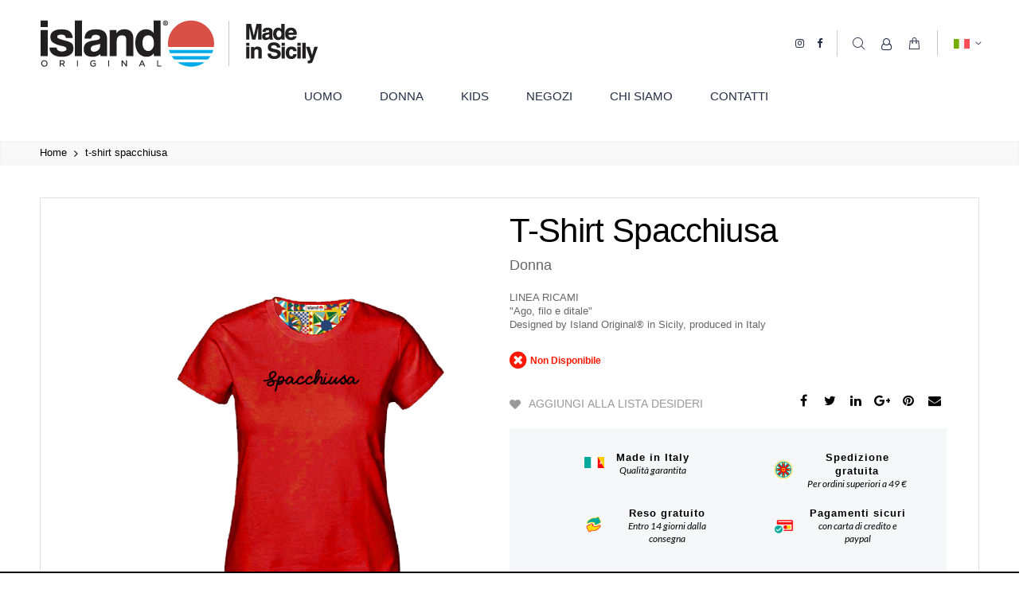

--- FILE ---
content_type: text/html; charset=UTF-8
request_url: https://www.islandoriginal.it/t-shirt-spacchiusa-260913.html
body_size: 23057
content:
 <!doctype html><html lang="it"><head prefix="og: http://ogp.me/ns# fb: http://ogp.me/ns/fb# product: http://ogp.me/ns/product#">  <meta charset="utf-8"/>
<meta name="description" content="La versatilità delle t-shirt island original® permette di abbinarle sia ad abbigliamento casual che formale. 
Le t-shirt island original® sono essenziali in ogni guardaroba estivo. Abbinale con i capi più adatti alla tua personalità. 
Le manifatture islan"/>
<meta name="robots" content="INDEX,FOLLOW"/>
<meta name="title" content="t-shirt spacchiusa"/>
<meta name="viewport" content="width=device-width, initial-scale=1, maximum-scale=1.0, user-scalable=no"/>
<meta name="format-detection" content="telephone=no"/>
<title>t-shirt spacchiusa</title>
<link  rel="stylesheet" type="text/css"  media="all" href="//fonts.googleapis.com/css?family=Pacifico:200,200italic,300,300italic,400,400italic,500,500italic,600,600italic,700,700italic,800,800italic,900,900italic&subset=latin,cyrillic-ext,cyrillic,greek-ext,greek,vietnamese,latin-ext" />
<link  rel="stylesheet" type="text/css"  media="all" href="https://www.islandoriginal.it/pub/static/version1759224194/_cache/merged/0c22a4ab648af5da81bd5d67c62dfb11.min.css" />
<link  rel="stylesheet" type="text/css"  media="screen and (min-width: 768px)" href="https://www.islandoriginal.it/pub/static/version1759224194/frontend/Codazon/unlimited_synthetic/it_IT/css/styles-l.min.css" />
<link  rel="stylesheet" type="text/css"  media="all" href="https://www.islandoriginal.it/pub/static/version1759224194/_cache/merged/d7eff3e18f46f28dddfe1c6861f2e966.min.css" />

<link  rel="canonical" href="https://www.islandoriginal.it/t-shirt-spacchiusa-260913.html" />
<link  rel="icon" type="image/x-icon" href="https://www.islandoriginal.it/pub/media/favicon/default/favicon.png" />
<link  rel="shortcut icon" type="image/x-icon" href="https://www.islandoriginal.it/pub/media/favicon/default/favicon.png" />
<!-- Google Tag Manager -->

<!-- End Google Tag Manager -->
<meta name="facebook-domain-verification" content="xvpqxu8a1pgimi419jkwqcoxz9z8m3" />    <link id="cdz-header-css" rel="stylesheet" type="text/css"  media="all" href="//www.islandoriginal.it/pub/media/codazon/themelayout/header/synthetic-header/header-styles.css?version=5eba706123de5" />
<link id="cdz-footer-css" rel="stylesheet" type="text/css"  media="all" href="//www.islandoriginal.it/pub/media/codazon/themelayout/footer/synthetic-footer/footer-styles.css?version=5f0f130602fd9" />
<link id="cdz-maincontent-css" rel="stylesheet" type="text/css"  media="all" href="//www.islandoriginal.it/pub/media/codazon/themelayout/main/main-content-style08/main-styles.css?version=645d01ae3a169" />
            <!-- Google Tag Manager by MagePal -->  <!-- End Google Tag Manager by MagePal -->  <meta property="og:type" content="product" /><meta property="og:title" content="t-shirt&#x20;spacchiusa" /><meta property="og:image" content="https://www.islandoriginal.it/pub/media/catalog/product/cache/6517c62f5899ad6aa0ba23ceb3eeff97/e/2/e23-island-original-id650rossojpg.jpg" /><meta property="og:description" content="LINEA&#x20;RICAMI&#x20;&#x0A;&quot;Ago,&#x20;filo&#x20;e&#x20;ditale&quot;&#x20;&#x0A;Designed&#x20;by&#x20;Island&#x20;Original&#xAE;&#x20;in&#x20;Sicily,&#x20;produced&#x20;in&#x20;Italy" /><meta property="og:url" content="https://www.islandoriginal.it/t-shirt-spacchiusa-260913.html" /></head><body data-container="body" data-mage-init='{"loaderAjax": {}, "loader": { "icon": "https://www.islandoriginal.it/pub/static/version1759224194/frontend/Codazon/unlimited_synthetic/it_IT/images/loader-2.gif"}}' itemtype="http://schema.org/Product" itemscope="itemscope" class="page-product-configurable product-view-style-03 catalog-product-view product-t-shirt-spacchiusa-260913 page-layout-1column"><!-- Google Tag Manager (noscript) --><noscript><iframe src=<a class="moz-txt-link-rfc2396E" href="https://www.googletagmanager.com/ns.html?id=GTM-PKXQ6JW">"https://www.googletagmanager.com/ns.html?id=GTM-PKXQ6JW"</a> height="0" width="0" style="display:none;visibility:hidden"></iframe></noscript><!-- End Google Tag Manager (noscript) --> <!-- Google Tag Manager by MagePal --><noscript><iframe src="//www.googletagmanager.com/ns.html?id=GTM-PKXQ6JW" height="0" width="0" style="display:none;visibility:hidden"></iframe></noscript><!-- End Google Tag Manager by MagePal -->                  <noscript><div class="message global noscript"><div class="content"><p><strong>I JavaScript sembrano essere disabilitati nel tuo browser.</strong> <span>Per una migliore esperienza sul nostro sito, assicurati di attivare i javascript nel tuo browser.</span></p></div></div></noscript>      <div style="display: none;" id="paypal-express-in-context-checkout-main"></div> <div class="page-wrapper"><header class="page-header header-style-02"><div class="container sticky-menu js-sticky-menu"><div class="panel wrapper"><div class="panel header"><ul class="header links visible-xs"><li><a href="https://www.islandoriginal.it/customer/account/" >Il mio Account</a></li>  <!-- link -->   <li class="link wishlist" data-bind="scope: 'wishlist'"><a class="cdz-top-link" href="https://www.islandoriginal.it/wishlist/">La mia lista desideri <!-- ko if: wishlist().counter --> (<span data-bind="text: wishlist().counter" class="counter qty"></span>) <!-- /ko --></a></li>    <li class="authorization-link" data-label="o"><a href="https://www.islandoriginal.it/customer/account/login/referer/aHR0cHM6Ly93d3cuaXNsYW5kb3JpZ2luYWwuaXQvdC1zaGlydC1zcGFjY2hpdXNhLTI2MDkxMy5odG1s/">Accedi al tuo account</a></li> <li class="item link compare" data-bind="scope: 'compareProducts'" data-role="compare-products-link"><a class="action compare" title="Confronta" data-bind="attr: {'href': compareProducts().count?compareProducts().listUrl:'javascript:void(0)'}" >Confronta <!-- ko if: compareProducts().countCaption --><span class="counter qty" data-bind="text: '(' + compareProducts().countCaption + ')'"></span> <!-- /ko --></a></li>   <li class="greet welcome" data-bind="scope: 'customer'"><!-- ko if: customer().fullname --><span data-bind="text: new String('Benvenuto, %1!').replace('%1', customer().fullname)"></span> <!-- /ko --><!-- ko ifnot: customer().fullname --><span data-bind='html:""'></span>  <!-- /ko --></li> <li><a href="https://www.islandoriginal.it/customer/account/create/" >Crea un Account</a></li></ul> <a class="action skip contentarea" href="#contentarea"><span>Salta al contenuto</span></a><div class="row relative_pos cdz-fix-left"><div class="header-panel-left">   <span data-action="toggle-nav" class="action nav-toggle"><span>Toggle Nav</span></span>  <a class="logo" href="https://www.islandoriginal.it/" title=""> <img class="main-logo hidden-xs" src="https://www.islandoriginal.it/pub/media/logo/default/logo-island-original.png" alt=""   /><img class="small-logo visible-xs" src="https://www.islandoriginal.it/pub/media/logo/default/logo-island-original.png" alt="" /></a> </div><div class="header-panel-right"><ul class="header features-links items hidden-xs">  <!-- search - search trigger --><li class="search-link"><button class="mdl-button mdl-js-button mdl-button--fab mdl-js-ripple-effect search-trigger" data-mage-init='{"themewidgets":{"codazon.searchtrigger":{"searchContainer":"#header-search-container"}}}' href="#">Cerca</button> </li> <!-- authorization style 01 -->   <li class="authorization-link authorization-style-01"><div class="account-wrapper"><a href="javascript:;" class="account-trigger cdz-top-link" data-sidebartrigger='{"side": "right"}'><span class="text-underlink">Hello, sign in</span> <span class="text-uppercase">Your account</span></a></div></li>    <li class="cart-link">  <!-- minicart --> <div class="minicart-wrapper" id="desk_cart-wrapper"><div class="cdz-dropdown" data-role="cdz-dropdown"><a href="https://www.islandoriginal.it/checkout/cart/" data-role="cdz-dd-trigger" class="action showcart cdz-dd-trigger cdz-top-link" data-bind="scope: 'minicart_content'" data-block="minicart"><span class="text">Carrello</span> <span data-bind="html: getCartParam('subtotal'), css: 'cart-subtotal'"></span> <span class="counter qty empty" data-bind="css: { empty: !!getCartParam('summary_count') == false }, blockLoader: false"><span class="counter-number"><!-- ko text: getCartParam('summary_count') --><!-- /ko --></span> <span class="counter-label"><!-- ko if: getCartParam('summary_count') --><!-- ko text: getCartParam('summary_count') --><!-- /ko --><!-- ko i18n: 'items' --><!-- /ko --><!-- /ko --></span></span></a>  <div class="cdz-dd-content" data-role="cdz-dd-content"><div class="cdz-dd-content-inner"><div class="block block-minicart empty" data-block="minicart" style="height: auto;"><div id="minicart-content-wrapper" data-bind="scope: 'minicart_content'"><!-- ko template: getTemplate() --><!-- /ko --></div></div></div></div></div></div> </li>     <div class="switcher language switcher-language" data-ui-id="language-switcher" id="switcher-language6979227ebed17"><div class="actions dropdown options switcher-options"><div class="action toggle switcher-trigger" id="switcher-language-trigger6979227ebed17"><a href="javascipt:void(0)" class="view-it"><img alt="Italiano" src="https://www.islandoriginal.it/pub/static/version1759224194/frontend/Codazon/unlimited_synthetic/it_IT/images/flags/flag_it.gif" /><span>Italiano</span></a></div><ul class="dropdown switcher-dropdown" data-mage-init='{"dropdownDialog":{ "appendTo":"#switcher-language6979227ebed17 > .options", "triggerTarget":"#switcher-language-trigger6979227ebed17", "closeOnMouseLeave": false, "triggerClass":"active", "parentClass":"active", "buttons":null}}'>    <li class="view-en switcher-option"><a href="#" data-post='{"action":"https:\/\/www.islandoriginal.it\/stores\/store\/redirect\/","data":{"___store":"en","___from_store":"it","uenc":"aHR0cHM6Ly93d3cuaXNsYW5kb3JpZ2luYWwuaXQvdC1zaGlydC1zcGFjY2hpdXNhLTI2MDkxMy5odG1sP19fX3N0b3JlPWVu"}}'><img class="lang-img" alt="English" src="https://www.islandoriginal.it/pub/static/version1759224194/frontend/Codazon/unlimited_synthetic/it_IT/images/flags/flag_en.gif" /><span class="lang-name">English</span></a></li>  </ul></div></div> </ul> <div class="social-wrap f-left"><a href="https://www.facebook.com/islandoriginaltshirt/" target="_blank" rel="noopener"><span class="fa fa-facebook"><span class="hidden">facebook</span></span></a> &nbsp;<a href="https://www.instagram.com/islandoriginal.it/" target="_blank" rel="noopener"><span class="fa fa-instagram"><span class="hidden">instagram</span></span></a> <!--a href="https://www.youtube.com/channel/UCBsAtWYlMCmuiAU1isGWEwg" target="_blank" rel="noopener"><span class="fa fa-youtube"><span class="hidden">youtube</span></span></a--></div></div><div class="header-panel-middle">  <div id="desk_menu-container" class="hidden-xs pos_static">  <nav class="cdz-navigation" data-action="navigation">   <div class="cdz-menu no-loaded cdz-horizontal-menu dropdown-fullwidth dropdown-menustyle02 cdz-fade" id="menu-22-697838930b2cb" data-mage-init='{"megamenu":{"dropdownEffect":"fade","type":0,"useAjaxMenu":1,"menu":"synthetic-unlimited-furniture-main-menu-1862372770","ajaxUrl":"https:\/\/www.islandoriginal.it\/megamenu\/index\/ajax\/"}}'><ul class="groupmenu"> <li class="item level0 menu-uomo level-top" > <a class="menu-link" href="https://www.islandoriginal.it/prodotti/uomo.html"> <span>Uomo</span></a>  </li> <li class="item level0 menu-donna level-top" > <a class="menu-link" href="https://www.islandoriginal.it/prodotti/donna.html"> <span>Donna</span></a>  </li> <li class="item level0 menu-bambino level-top" > <a class="menu-link" href="https://www.islandoriginal.it/prodotti/bambino.html"> <span>Kids</span></a>  </li> <li class="item level0 menu-store level-top" > <a class="menu-link" href="https://www.islandoriginal.it/negozi"> <span>Negozi</span></a>  </li> <li class="item level0 menu-about level-top" > <a class="menu-link" href="https://www.islandoriginal.it/chi-siamo"> <span>Chi Siamo</span></a>  </li> <li class="item level0 menu-contact level-top" > <a class="menu-link" href="https://www.islandoriginal.it/contact"> <span>Contatti</span></a>  </li></ul></div></nav></div></div><div id="header-search-container" class="col-sm-24 header-search-container">  <!-- search - search default --><div class="header-search" data-role="search_container" data-mage-init='{"themewidgets":{"codazon.searchtoggle":{"onlyMobi":true},"codazon.fullsearchbox":{"enable":true}}}'><div class="hidden-xs" data-role="search_form"><form name="searchForm" class="form minisearch" id="search_mini_form" action="https://www.islandoriginal.it/catalogsearch/result/" method="get"><div class="mdl-textfield mdl-js-textfield mdl-textfield--floating-label relative_pos md-input-container"><label class="mdl-textfield__label" for="search" data-role="minisearch-label">Cerca nell'intero negozio...</label> <input id="search" data-mage-init='{"quickSearch":{ "formSelector":"#search_mini_form", "url":"https://www.islandoriginal.it/search/ajax/suggest/", "destinationSelector":"#search_autocomplete"} }' type="text" name="q" value="" class="input-text mdl-textfield__input" maxlength="128" role="combobox" aria-haspopup="false" aria-autocomplete="both" autocomplete="off" /><div id="search_autocomplete" class="search-autocomplete"></div></div> <div class="nested"><a class="action advanced" href="https://www.islandoriginal.it/catalogsearch/advanced/" data-action="advanced-search"><span class="label">Ricerca avanzata</span></a></div> <div data-bind="scope: 'searchsuiteautocomplete_form'"><!-- ko template: getTemplate() --><!-- /ko --></div> <div class="actions"><button type="submit" title="Cerca" class="action search mdl-button mdl-js-button mdl-button--raised mdl-js-ripple-effect">Cerca</button></div></form></div><div class="visible-xs search-toggle-wrap"><button class="search-toggle mdl-js-button mdl-button--fab mdl-js-ripple-effect" data-role="search_toggle"><span class="icon">Cerca</span></button></div></div> <div id="mobi_cart-wrapper" class="visible-xs pos_static mobi-cart-wrapper"></div></div></div></div></div></div></header> <div id="mobi_vertcial-menu-container" class="visible-xs pos_static mobi-vertcial-menu-container"></div>   <div class="sections nav-sections"> <div class="section-items nav-sections-items" data-mage-init='{"tabs":{"openedState":"active"}}'>  <div class="section-item-title nav-sections-item-title" data-role="collapsible"><a class="nav-sections-item-switch" data-toggle="switch" href="#store.menu">Menu</a></div><div class="section-item-content nav-sections-item-content" id="store.menu" data-role="content">  <div id="mobi_menu-container" class="visible-xs pos_static"></div></div>  <div class="section-item-title nav-sections-item-title" data-role="collapsible"><a class="nav-sections-item-switch" data-toggle="switch" href="#store.links">Account</a></div><div class="section-item-content nav-sections-item-content" id="store.links" data-role="content"><!-- Account links --></div>  <div class="section-item-title nav-sections-item-title" data-role="collapsible"><a class="nav-sections-item-switch" data-toggle="switch" href="#store.settings">Lingua</a></div><div class="section-item-content nav-sections-item-content" id="store.settings" data-role="content">     <div class="switcher language switcher-language" data-ui-id="language-switcher" id="switcher-language-nav"><div class="actions dropdown options switcher-options"><div class="action toggle switcher-trigger" id="switcher-language-trigger-nav"><a href="javascipt:void(0)" class="view-it"><img alt="Italiano" src="https://www.islandoriginal.it/pub/static/version1759224194/frontend/Codazon/unlimited_synthetic/it_IT/images/flags/flag_it.gif" /><span>Italiano</span></a></div><ul class="dropdown switcher-dropdown" data-mage-init='{"dropdownDialog":{ "appendTo":"#switcher-language-nav > .options", "triggerTarget":"#switcher-language-trigger-nav", "closeOnMouseLeave": false, "triggerClass":"active", "parentClass":"active", "buttons":null}}'>    <li class="view-en switcher-option"><a href="#" data-post='{"action":"https:\/\/www.islandoriginal.it\/stores\/store\/redirect\/","data":{"___store":"en","___from_store":"it","uenc":"aHR0cHM6Ly93d3cuaXNsYW5kb3JpZ2luYWwuaXQvdC1zaGlydC1zcGFjY2hpdXNhLTI2MDkxMy5odG1sP19fX3N0b3JlPWVu"}}'><img class="lang-img" alt="English" src="https://www.islandoriginal.it/pub/static/version1759224194/frontend/Codazon/unlimited_synthetic/it_IT/images/flags/flag_en.gif" /><span class="lang-name">English</span></a></li>  </ul></div></div>      <div class="switcher currency switcher-currency" id="switcher-currency-nav"><div class="actions dropdown options switcher-options"><a href="#" class="action toggle switcher-trigger" id="switcher-currency-trigger-nav"><span class="label switcher-label"><span>Currency:</span></span> <span class="language-EUR"><span>EUR - Euro</span></span></a> <ul class="dropdown switcher-dropdown" data-mage-init='{"dropdownDialog":{ "appendTo":"#switcher-currency-nav > .options", "triggerTarget":"#switcher-currency-trigger-nav", "closeOnMouseLeave": false, "triggerClass":"active", "parentClass":"active", "buttons":null}}'>  <li class="currency-USD switcher-option"><a href="#" data-post='{"action":"https:\/\/www.islandoriginal.it\/directory\/currency\/switch\/","data":{"currency":"USD","uenc":"aHR0cHM6Ly93d3cuaXNsYW5kb3JpZ2luYWwuaXQvdC1zaGlydC1zcGFjY2hpdXNhLTI2MDkxMy5odG1s"}}'>USD - Dollaro Statunitense</a></li>    </ul></div></div>  </div></div></div> <div class="breadcrumbs" data-mage-init='{"breadcrumbs":{"categoryUrlSuffix":".html","useCategoryPathInUrl":0,"product":"t-shirt spacchiusa","categoryUrl":false,"categoryName":""}}'></div><main id="maincontent" class="page-main"> <a id="contentarea" tabindex="-1"></a><div class="page messages"> <div data-placeholder="messages"></div> <div data-bind="scope: 'messages'"><!-- ko if: cookieMessages && cookieMessages.length > 0 --><div role="alert" data-bind="foreach: { data: cookieMessages, as: 'message' }" class="messages"><div data-bind="attr: { class: 'message-' + message.type + ' ' + message.type + ' message', 'data-ui-id': 'message-' + message.type }"><div data-bind="html: message.text"></div></div></div><!-- /ko --><!-- ko if: messages().messages && messages().messages.length > 0 --><div role="alert" data-bind="foreach: { data: messages().messages, as: 'message' }" class="messages"><div data-bind="attr: { class: 'message-' + message.type + ' ' + message.type + ' message', 'data-ui-id': 'message-' + message.type }"><div data-bind="html: message.text"></div></div></div><!-- /ko --></div></div><div class="columns"><div class="column main"><div class="row main-inner"><div class="product-main-top col-sm-24">   <form action="https://www.islandoriginal.it/checkout/cart/add/uenc/aHR0cHM6Ly93d3cuaXNsYW5kb3JpZ2luYWwuaXQvdC1zaGlydC1zcGFjY2hpdXNhLTI2MDkxMy5odG1s/product/3215/" method="post" id="product_addtocart_form"> <div class="row product-info-main full-width"><div class="product-left col-sm-12"><div class="product media full-width"> <a id="gallery-prev-area" tabindex="-1"></a><div class="action-skip-wrapper"> <a class="action skip gallery-next-area" href="#gallery-next-area"><span>Vai alla fine della galleria di immagini</span></a></div>  <div class="gallery-placeholder _block-content-loading" data-gallery-role="gallery-placeholder" data-mage-init='{"themewidgets":{"codazon.innerZoom":{"width":300,"height":300,"zoomRatio":1}}}'><div data-role="loader" class="loading-mask"><div class="loader"><img src="https://www.islandoriginal.it/pub/static/version1759224194/frontend/Codazon/unlimited_synthetic/it_IT/images/loader-1.gif" alt="Caricamento..."></div></div></div> <div class="action-skip-wrapper"> <a class="action skip gallery-prev-area" href="#gallery-prev-area"><span>Vai all'inizio della galleria di immagini</span></a></div> <a id="gallery-next-area" tabindex="-1"></a></div></div><div class="product-right col-sm-12">  <div class="page-title-wrapper product"><h1 class="page-title"  ><span class="base" data-ui-id="page-title-wrapper" itemprop="name">t-shirt spacchiusa</span></h1></div><div class="categoria-sotto-titolo"> Donna</div>   <div class="product attribute overview"><strong class="type">Quick Overview</strong> <div class="value" itemprop="description">LINEA RICAMI <br />
"Ago, filo e ditale" <br />
Designed by Island Original® in Sicily, produced in Italy</div></div><div class="product-info-main-inner">    <div class="product-reviews-summary empty"><div class="reviews-actions"><a class="action add" href="https://www.islandoriginal.it/t-shirt-spacchiusa-260913.html#review-form">Sii il primo a recensire questo prodotto</a></div></div><div class="product-info-price"><div class="product-info-stock-sku">     <div class="stock unavailable" title="Disponibilita'"><span>Non Disponibile</span></div> </div></div>    <div class="product-add-form"> <form action="https://www.islandoriginal.it/checkout/cart/add/uenc/aHR0cHM6Ly93d3cuaXNsYW5kb3JpZ2luYWwuaXQvdC1zaGlydC1zcGFjY2hpdXNhLTI2MDkxMy5odG1s/product/3215/" method="post" id="product_addtocart_form"> <input type="hidden" name="product" value="3215" /><input type="hidden" name="selected_configurable_option" value="" /><input type="hidden" name="related_product" id="related-products-field" value="" /><input name="form_key" type="hidden" value="BVf33itXTxaaEPXm" />      </form></div> </div>     <div class="product-social-links"> <div class="product-addto-links" data-role="add-to-links">  <button href="#" class="action towishlist" data-post='{"action":"https:\/\/www.islandoriginal.it\/wishlist\/index\/add\/","data":{"product":"3215","uenc":"aHR0cHM6Ly93d3cuaXNsYW5kb3JpZ2luYWwuaXQvdC1zaGlydC1zcGFjY2hpdXNhLTI2MDkxMy5odG1s"}}' data-action="add-to-wishlist">Aggiungi alla lista desideri</button>   <a href="#" data-post='{"action":"https:\/\/www.islandoriginal.it\/catalog\/product_compare\/add\/","data":{"product":"3215","uenc":"aHR0cHM6Ly93d3cuaXNsYW5kb3JpZ2luYWwuaXQvdC1zaGlydC1zcGFjY2hpdXNhLTI2MDkxMy5odG1s"}}' data-role="add-to-links" class="action tocompare">Aggiungi al confronto</a></div>    <ul class="cdz-social-listing"><li class="cdz-facebook"><a onclick='window.open("https://www.facebook.com/sharer/sharer.php?u=https%3A%2F%2Fwww.islandoriginal.it%2Ft-shirt-spacchiusa-260913.html","","menubar=1,resizable=1,width=700,height=600")' class="mdl-js-button mdl-button--fab mdl-js-ripple-effect js-cdz-tooltip" target="_blank" href="javascript:void(0)" title="Share on Facebook"><i class="fa fa-facebook"></i></a></li> <li class="cdz-twitter"><a onclick='window.open("https://twitter.com/intent/tweet?url=https%3A%2F%2Fwww.islandoriginal.it%2Ft-shirt-spacchiusa-260913.html&text=LINEA+RICAMI+%0A%22Ago%2C+filo+e+ditale%22+%0ADesigned+by+Island+Original%C2%AE+in+Sicily%2C+produced+in+Italy","","menubar=1,resizable=1,width=700,height=600")' rel="nofollow" class="mdl-js-button mdl-button--fab mdl-js-ripple-effect js-cdz-tooltip" target="_blank" href="javascript:void(0)" title="Share on Twitter"><i class="fa fa-twitter"></i></a></li> <li class="cdz-linkedin"><a onclick='window.open("https://www.linkedin.com/shareArticle?mini=true&url=https%3A%2F%2Fwww.islandoriginal.it%2Ft-shirt-spacchiusa-260913.html&title=t-shirt+spacchiusa&ro=false&summary=LINEA+RICAMI+%0A%22Ago%2C+filo+e+ditale%22+%0ADesigned+by+Island+Original%C2%AE+in+Sicily%2C+produced+in+Italy&source=","","menubar=1,resizable=1,width=700,height=600")' rel="nofollow" title="Share on LinkedIn" class="mdl-js-button mdl-button--fab mdl-js-ripple-effect js-cdz-tooltip" target="_blank" href="javascript:void(0)"><i class="fa fa-linkedin"></i></a></li> <li class="cdz-google-plus"><a onclick='window.open("https://plus.google.com/share?url=https%3A%2F%2Fwww.islandoriginal.it%2Ft-shirt-spacchiusa-260913.html","","menubar=1,resizable=1,width=700,height=600")' rel="nofollow" title="Share on Google+" class="mdl-js-button mdl-button--fab mdl-js-ripple-effect js-cdz-tooltip" target="_blank" href="javascript:void(0)"><i class="fa fa-google-plus"></i></a></li> <li class="cdz-pinterest"><a onclick='window.open("https://www.pinterest.com/pin/create/a/?url=https%3A%2F%2Fwww.islandoriginal.it%2Ft-shirt-spacchiusa-260913.html&media=https%3A%2F%2Fwww.islandoriginal.it%2Fpub%2Fmedia%2Fcatalog%2Fproduct%2Fcache%2Fa6f663ce9e0f0f32a95fbf1a4cebbfdd%2Fe%2F2%2Fe23-island-original-id650rossojpg.jpg&description=LINEA+RICAMI+%0A%22Ago%2C+filo+e+ditale%22+%0ADesigned+by+Island+Original%C2%AE+in+Sicily%2C+produced+in+Italy","","menubar=1,resizable=1,width=700,height=600")' rel="nofollow" title="Pin this" class="mdl-js-button mdl-button--fab mdl-js-ripple-effect js-cdz-tooltip" target="_blank" href="javascript:void(0)"><i class="fa fa-pinterest"></i></a></li>  <li class="cdz-email"><a href="https://www.islandoriginal.it/sendfriend/product/send/id/3215/" title="Email" class="mailto friend mdl-js-button mdl-button--fab mdl-js-ripple-effect js-cdz-tooltip" target="_blank"><i class="fa fa-envelope"></i></a></li> </ul> <div class="widget block block-static-block"><div class="footer-style-11 sy-trust-product">
<div class="container-fluid before-main-footer" style="background-color: #f6f7f9;">
<div class="container">
<div class="service-banner row">
<div class="item col-xs-3">
<div class="item-icon fa sy-fa-made-italy"><img src="https://www.islandoriginal.it/pub/media/wysiwyg/made_in_italy.png" alt="Made in Italy" width="673" height="364"></div>
<div class="item-content"><strong>Made in Italy</strong>
<p>Qualità garantita</p>
</div>
</div>
<div class="item col-xs-3">
<div class="item-icon fa sy-fa-shipping"><img src="https://www.islandoriginal.it/pub/media/wysiwyg/spedizione_gratuita.png" alt="Spedizione gratuita"></div>
<div class="item-content"><strong>Spedizione gratuita</strong>
<p>Per ordini superiori a 49 €</p>
<!--<p>La spedizione è gratuita in tutta Italia!</p>--></div>
</div>
<div class="item col-xs-3">
<div class="item-icon fa sy-fa-reso"><img src="https://www.islandoriginal.it/pub/media/wysiwyg/cambio_o_reso.png" alt="Cambio o Reso sempre gratuiti"></div>
<div class="item-content"><strong>Reso&nbsp;gratuito</strong>
<p>Entro 14 giorni dalla consegna</p>
</div>
</div>
<div class="item col-xs-3">
<div class="item-icon sy-fa-pagamenti"><img src="https://www.islandoriginal.it/pub/media/wysiwyg/pagamenti_sicuri.png" alt="Pagamenti sicuri"></div>
<div class="item-content"><strong>Pagamenti sicuri</strong>
<p>con carta di credito e paypal</p>
</div>
</div>
</div>
</div>
</div>
</div></div></div>      <div class="product-static-text">     <div class="our-payments">
<p class="text">Acquisti facili e sicuri con Braintree</p>
<p class="logo"><img src="https://www.islandoriginal.it/pub/media/wysiwyg/codazon/footer-payment.png" alt=""></p>
</div>  </div></div></div> </form> </div></div><div class="product-details-before">   </div>   <div class="product info detailed"> <div class="product data items" data-mage-init='{"tabs":{"openedState":"active"}}'>  <div class="data item title" aria-labeledby="tab-label-description-title" data-role="collapsible" id="tab-label-description"><a class="data switch" tabindex="-1" data-toggle="switch" href="#description" id="tab-label-description-title">Dettagli</a></div><div class="data item content" id="description" data-role="content">   <div class="product attribute description"> <div class="value" >La versatilità delle t-shirt island original® permette di abbinarle sia ad abbigliamento casual che formale. <br />
Le t-shirt island original® sono essenziali in ogni guardaroba estivo. Abbinale con i capi più adatti alla tua personalità. <br />
Le manifatture island original® sono realizzate su nostro disegno da personale altamente qualificato ed esperto, con verifiche effettuate in ogni fase della creazione. <br />
Eventuali differenze sono da considerarsi pregio a garanzia della singolarità ed artigianalità del vostro capo. <br />
CARATTERISTICHE: <br />
- Maglia jersey 100% cotone pettinato, 160 g/m² <br />
- Ricamo personalizzato sul fronte <br />
- Ricamo "Made in Sicily" sul retro collo <br />
- Regular fit <br />
- Taglio morbido e avvolgente <br />
- Girocollo <br />
- Taffettà "brand Made in Sicily"  <br />
Disegnato da island original® in Sicilia.  <br />
La produzione è interamente italiana.</div></div></div>    <div class="data item title" aria-labeledby="tab-label-product-tab-cms-sy-blocco-spedizioni-title" data-role="collapsible" id="tab-label-product-tab-cms-sy-blocco-spedizioni"><a class="data switch" tabindex="-1" data-toggle="switch" href="#product-tab-cms-sy-blocco-spedizioni" id="tab-label-product-tab-cms-sy-blocco-spedizioni-title">Spedizioni</a></div><div class="data item content" id="product-tab-cms-sy-blocco-spedizioni" data-role="content"><div>
<h2>SPEDIZIONE E CONSEGNA</h2>
<p><br><strong>Tempistica e Costi</strong><br>La spedizione dell'articolo avviene entro 3/5 giorni lavorativi dal ricevimento dell'ordine o del pagamento (in caso di bonifico) con spedizione standard, il costo è di €6,90 compreso iva.&nbsp;Se il totale dei tuoi acquisti dovesse superare la cifra di €49,00 la spedizione sarà gratuita.</p>
<p>Possono tuttavia verificarsi situazioni nelle quali i tempi standard subiscono delle variazioni. E' il caso di quei prodotti che sono soggetti a produzione a causa della variabile colore o misura che il cliente può scegliere o di quegli articoli che dovessero andare sotto scorta per riassortimento. In tali situazioni viene comunque inviata una comunicazione via email che avverte del possibile ritardo; sarà poi il cliente a decidere se mantenere comunque valido l’ordine o se annullarlo.<br>Island Original® offre anche spedizioni in tutta Europa. Al momento del checkout in fase di ordine verrà indicata al cliente la tariffa in base alla zona, con intervallo di costi compreso fra €19,90 ed €49,90.</p>
<p><strong>Penalità</strong><br>Nessuna penalità è imputabile a Island Original® per ritardi di consegna causati dal corriere, il quale potrebbe far variare i tempi di consegna.</p>
<p>In caso di particolari scadenze quali compleanni, feste ecc., si prega di segnalare l'urgenza della consegna all'email web@islandoriginal.it. Anche in queste situazioni Island Original® non può comunque essere ritenuta responsabile di eventuali ritardi causati dal corriere.</p>
<p><strong>Modalità</strong><br>La spedizione dei prodotti avviene tramite corrieri Bartolini (BRT), DHL, GLS o Poste Italiane (SDA). A spedizione avvenuta riceverete una e-mail o un sms di conferma da parte del corriere che vi informa della presa in carico della spedizione e del giorno approssimativo di consegna. Se al momento della consegna nessuno è presente, il corriere lascerà un avviso cartaceo e tenterà la consegna il giorno lavorativo successivo. In ogni caso il cliente può contattare per la nuova consegna direttamente il corriere tramite il rispettivo sito.</p>
<p>La consegna viene effettuata al numero civico indicato al piano stradale; non è possibile richiedere la consegna ai piani superiori. Dopo 2 tentativi di consegna non andati a buon fine la merce verrà rispedita a Island Original®. Da questo momento in poi se ne potrà riottenere la spedizione a totale carico dell'acquirente con una spesa che verrà ricalcolata in base al tipo/peso/volume del prodotto.</p>
<p><br><strong>ATTENZIONE</strong>: al ricevimento della merce, e prima di firmare la bolla, occorre accertarsi dell'integrità del collo. Controllate che il pacco abbia nastro di imballo integro. Eventuali anomalie riscontrate nell'imballo vanno evidenziate al corriere con la seguente dicitura: "SI ACCETTA CON RISERVA DI CONTROLLO INTERNO" (non aggiungere altre frasi tipo "pacco integro"). Tale riserva va scritta sulla copia che rimane al corriere, NON su quella del destinatario. Qualora non venga apposta riserva sulla bolla NON si avrà diritto a rimborso né a riparazione/sostituzione del prodotto in garanzia in quanto l'assicurazione che copre i pacchi, in assenza di riserva sulla bolla, è del tutto inefficace (ovvero non accetta reclami).</p>
</div></div>  <div class="data item title" aria-labeledby="tab-label-product-tab-cms-sy-blocco-reso-title" data-role="collapsible" id="tab-label-product-tab-cms-sy-blocco-reso"><a class="data switch" tabindex="-1" data-toggle="switch" href="#product-tab-cms-sy-blocco-reso" id="tab-label-product-tab-cms-sy-blocco-reso-title">Reso Facile</a></div><div class="data item content" id="product-tab-cms-sy-blocco-reso" data-role="content"><h2>RESO FACILE</h2>
<div class="page messages">
<p>Non sei pienamente soddisfatto del tuo ordine? Nessun problema: hai 14 giorni di tempo per richiedere un reso e restituirlo tramite Reso Facile, il servizio che Island Original® offre ai suoi clienti online per effettuare un reso in pochi e semplici step. Una volta completata e accettata la richiesta, il corriere viene a ritirare il pacco direttamente a casa tua, per il massimo della comodità.</p>
<p><strong>Procedura di richiesta reso</strong><br>Effettua il login (nome utente / password ) alla tua area riservata<br>Vai nei tuoi ordini e clicca su RESO dell'ordine che vuoi rendere<br>Seleziona il prodotto da rendere dall'elenco degli articoli acquistati<br>Comunicaci la motivazione del reso</p>
<p><strong>Tempistiche del rimborso e spese di spedizione</strong><br>Una volta ricevuta la richiesta di reso, Island Original® ti conferma via mail se è stata accettata. In questo caso ti verrà rimborsato il costo del prodotto meno le spese di spedizione per il rientro dello stesso. Se la procedura di reso è andata a buon fine riceverai una mail di conferma di avvenuto rimborso dell'importo spettante. Il rimborso ti sarà restituito con la stessa modalità che hai scelto per il pagamento (solo in caso di contrassegno effettueremo un bonifico). A seconda della società emittente della carta di credito, l’accredito effettivo può richiedere fino a 30 giorni. Contatta la tua banca per maggiori informazioni.<br>Reso dall'estero: Island Original® informa che le spese di spedizione di rientro degli ordini resi sono interamente a carico dell'acquirente.&nbsp;</p>
<p><strong>Come rispedire il prodotto a Island Original®</strong><br>Ti offriamo la comodità di poter richiedere con la massima semplicità il ritiro del tuo prodotto, a domicilio o presso un indirizzo concordato, da parte del corriere che avrà il compito di riconsegnarlo. Inoltre, per facilitare ancora di più l'operazione, assieme alla conferma dell'accettazione della richiesta di reso riceverai anche tutte le indicazioni per imballare e spedire correttamente il prodotto.<br>N.B. Island Original® si riserva di valutare le condizioni del prodotto restituito. Non sono rendibili prodotti senza l'involucro,sprovvisti di tagliando, usati o per i quali è stata richiesta una personalizzazione.</p>
<p><strong>Cambio taglia e sostituzione di un prodotto</strong><br>Se vuoi sostituire il prodotto che hai ricevuto con un altro prodotto oppure cambiarne la taglia, segui la normale procedura di reso specificando come motivazione del reso "cambio o sostituzione. Ti invieremo una mail contenente le istruzioni per la sostituzione.</p>
</div></div></div></div><input name="form_key" type="hidden" value="BVf33itXTxaaEPXm" /> <div id="authenticationPopup" data-bind="scope:'authenticationPopup'" style="display: none;"><!-- ko template: getTemplate() --><!-- /ko --></div>    <div id="monkey_campaign" style="display:none;" data-mage-init='{"campaigncatcher":{"checkCampaignUrl": "https://www.islandoriginal.it/mailchimp/campaign/check/"}}'></div>      <div class="codiceModelloProductsListlabel">       </div><div class="product-list-categories-container">      <style type="text/css">.page-products .products-grid .product-items{margin-left:0}.page-products .products-grid .product-items .item.product-item{margin-left:0}@media (min-width:1900px){.page-products .products-grid .product-items .item.product-item{width:calc(20% - 20px)}}@media (min-width: 1600px) and (max-width: 1899px){.page-products .products-grid .product-items .item.product-item{width:calc(25% - 20px)}}@media (min-width: 1420px) and (max-width: 1599px){.page-products .products-grid .product-items .item.product-item{width:calc(25% - 20px)}}@media (min-width: 1280px) and (max-width: 1419px){.page-products .products-grid .product-items .item.product-item{width:calc(25% - 20px)}}@media (min-width: 980px) and (max-width: 1279px){.page-products .products-grid .product-items .item.product-item{width:calc(25% - 20px)}}@media (min-width: 768px) and (max-width: 979px){.page-products .products-grid .product-items .item.product-item{width:calc(33.333333333333% - 20px)}}@media (min-width: 480px) and (max-width: 767px){.page-products .products-grid .product-items .item.product-item{width:calc(50% - 10px)}}@media (min-width: 320px) and (max-width: 479px){.page-products .products-grid .product-items .item.product-item{width:calc(50% - 10px)}}@media (max-width:319px){.page-products .products-grid .product-items .item.product-item{width:calc(50% - 10px)}}@media(min-width: 768px){.page-products .products-grid .product-items{margin-right:-20px}.page-products .product-items .item.product-item{margin-bottom:20px}.page-products .products-grid .product-items .item.product-item{margin-right:20px}}@media(max-width: 767px){.page-products .products-grid .product-items{margin-right:-10px}.page-products .product-items .item.product-item{margin-bottom:10px}.page-products .products-grid .product-items .item.product-item{margin-right:10px}}</style>   <div id="synthetic-other-color-block" class="products wrapper product-list-style-17 grid products-grid sy-product-slider" data-sameheight=".product-item-details"><div class="block-title sy-title"><strong>Prodotti Suggeriti</strong></div> <ol class="products list items product-items flex-grid sy-ol-other-color"> <li class="item product product-item"> <div class="product-item-info" data-container="product-grid">  <div class="product-item-top"><a href="https://www.islandoriginal.it/t-shirt-filicudi-3869828.html" class="product photo product-item-photo"><span class="product-image-container"><span class="product-image-wrapper" style="padding-bottom: 123.0303030303%;"><img class="product-image-photo main-img" src="https://www.islandoriginal.it/pub/media/catalog/product/cache/5fdd579874dac7ceefec667716d24ea0/e/2/e23-island-original-id646rossojpg.jpg" /><img class="product-image-photo hovered-img" src="https://www.islandoriginal.it/pub/media/catalog/product/cache/5fdd579874dac7ceefec667716d24ea0/e/2/e23-island-original-id646rossojpg.jpg" /></span></span></a>   <div class="button-hover-wrap hidden-xs"> </div></div> <div class="product details product-item-details"><div class="product-item-inner"> <strong class="product name product-item-name"><a class="product-item-link" href="https://www.islandoriginal.it/t-shirt-filicudi-3869828.html">t-shirt filicudi</a></strong>   <div class="price-box price-final_price" data-role="priceBox" data-product-id="3272" data-price-box="product-id-3272">   <span class="special-price">  <span class="price-container price-final_price tax weee" > <span class="price-label">Prezzo speciale</span>  <span  id="product-price-3272"  data-price-amount="19.95" data-price-type="finalPrice" class="price-wrapper " ><span class="price">19,95 €</span></span>  </span></span> <span class="old-price">  <span class="price-container price-final_price tax weee" > <span class="price-label">Prezzo predefinito</span>  <span  id="old-price-3272"  data-price-amount="39.9" data-price-type="oldPrice" class="price-wrapper " ><span class="price">39,90 €</span></span>  </span></span>  </div>     <div class="button-hover-wrap visible-xs"><div class="product-item-inner"><div class="product actions product-item-actions"><div class="actions-primary">  <form data-mage-init='{"catalogAddToCart":{}}' data-role="tocart-form" data-product-sku="s2-3869828" action="https://www.islandoriginal.it/checkout/cart/add/uenc/aHR0cHM6Ly93d3cuaXNsYW5kb3JpZ2luYWwuaXQvdC1zaGlydC1zcGFjY2hpdXNhLTI2MDkxMy5odG1s/product/3272/" method="post"><input type="hidden" name="product" value="3272"><input type="hidden" name="uenc" value="aHR0cHM6Ly93d3cuaXNsYW5kb3JpZ2luYWwuaXQvY2hlY2tvdXQvY2FydC9hZGQvdWVuYy9hSFIwY0hNNkx5OTNkM2N1YVhOc1lXNWtiM0pwWjJsdVlXd3VhWFF2ZEMxemFHbHlkQzF6Y0dGalkyaHBkWE5oTFRJMk1Ea3hNeTVvZEcxcy9wcm9kdWN0LzMyNzIv"><input name="form_key" type="hidden" value="BVf33itXTxaaEPXm" /> <button type="submit" title="Aggiungi al Carrello" class="action tocart primary"><span>Aggiungi al Carrello</span></button></form></div></div></div></div></div></div></div>  </li><li class="item product product-item"> <div class="product-item-info" data-container="product-grid">  <div class="product-item-top"><a href="https://www.islandoriginal.it/t-shirt-animalier-4837524.html" class="product photo product-item-photo"><span class="product-image-container"><span class="product-image-wrapper" style="padding-bottom: 123.0303030303%;"><img class="product-image-photo main-img" src="https://www.islandoriginal.it/pub/media/catalog/product/cache/5fdd579874dac7ceefec667716d24ea0/e/2/e24-island-original-id225rosajpg.jpg" /><img class="product-image-photo hovered-img" src="https://www.islandoriginal.it/pub/media/catalog/product/cache/5fdd579874dac7ceefec667716d24ea0/e/2/e24-island-original-id225rosajpg.jpg" /></span></span></a>   <div class="button-hover-wrap hidden-xs"> </div></div> <div class="product details product-item-details"><div class="product-item-inner"> <strong class="product name product-item-name"><a class="product-item-link" href="https://www.islandoriginal.it/t-shirt-animalier-4837524.html">t-shirt animalier</a></strong>   <div class="price-box price-final_price" data-role="priceBox" data-product-id="5270" data-price-box="product-id-5270">     <span class="price-container price-final_price tax weee" > <span  id="product-price-5270"  data-price-amount="34.9" data-price-type="finalPrice" class="price-wrapper " ><span class="price">34,90 €</span></span>  </span>  </div>     <div class="button-hover-wrap visible-xs"><div class="product-item-inner"><div class="product actions product-item-actions"><div class="actions-primary">  <form data-mage-init='{"catalogAddToCart":{}}' data-role="tocart-form" data-product-sku="s2-4837524" action="https://www.islandoriginal.it/checkout/cart/add/uenc/aHR0cHM6Ly93d3cuaXNsYW5kb3JpZ2luYWwuaXQvdC1zaGlydC1zcGFjY2hpdXNhLTI2MDkxMy5odG1s/product/5270/" method="post"><input type="hidden" name="product" value="5270"><input type="hidden" name="uenc" value="aHR0cHM6Ly93d3cuaXNsYW5kb3JpZ2luYWwuaXQvY2hlY2tvdXQvY2FydC9hZGQvdWVuYy9hSFIwY0hNNkx5OTNkM2N1YVhOc1lXNWtiM0pwWjJsdVlXd3VhWFF2ZEMxemFHbHlkQzF6Y0dGalkyaHBkWE5oTFRJMk1Ea3hNeTVvZEcxcy9wcm9kdWN0LzUyNzAv"><input name="form_key" type="hidden" value="BVf33itXTxaaEPXm" /> <button type="submit" title="Aggiungi al Carrello" class="action tocart primary"><span>Aggiungi al Carrello</span></button></form></div></div></div></div></div></div></div>  </li><li class="item product product-item"> <div class="product-item-info" data-container="product-grid">  <div class="product-item-top"><a href="https://www.islandoriginal.it/t-shirt-siciliana-7451293.html" class="product photo product-item-photo"><span class="product-image-container"><span class="product-image-wrapper" style="padding-bottom: 123.0303030303%;"><img class="product-image-photo main-img" src="https://www.islandoriginal.it/pub/media/catalog/product/cache/5fdd579874dac7ceefec667716d24ea0/e/2/e23-island-original-id647orchideajpg.jpg" /><img class="product-image-photo hovered-img" src="https://www.islandoriginal.it/pub/media/catalog/product/cache/5fdd579874dac7ceefec667716d24ea0/e/2/e23-island-original-id647orchideajpg.jpg" /></span></span></a>   <div class="button-hover-wrap hidden-xs"> </div></div> <div class="product details product-item-details"><div class="product-item-inner"> <strong class="product name product-item-name"><a class="product-item-link" href="https://www.islandoriginal.it/t-shirt-siciliana-7451293.html">t-shirt siciliana</a></strong>   <div class="price-box price-final_price" data-role="priceBox" data-product-id="3325" data-price-box="product-id-3325">   <span class="special-price">  <span class="price-container price-final_price tax weee" > <span class="price-label">Prezzo speciale</span>  <span  id="product-price-3325"  data-price-amount="19.95" data-price-type="finalPrice" class="price-wrapper " ><span class="price">19,95 €</span></span>  </span></span> <span class="old-price">  <span class="price-container price-final_price tax weee" > <span class="price-label">Prezzo predefinito</span>  <span  id="old-price-3325"  data-price-amount="39.9" data-price-type="oldPrice" class="price-wrapper " ><span class="price">39,90 €</span></span>  </span></span>  </div>     <div class="button-hover-wrap visible-xs"><div class="product-item-inner"><div class="product actions product-item-actions"><div class="actions-primary">  <form data-mage-init='{"catalogAddToCart":{}}' data-role="tocart-form" data-product-sku="s2-7451293" action="https://www.islandoriginal.it/checkout/cart/add/uenc/aHR0cHM6Ly93d3cuaXNsYW5kb3JpZ2luYWwuaXQvdC1zaGlydC1zcGFjY2hpdXNhLTI2MDkxMy5odG1s/product/3325/" method="post"><input type="hidden" name="product" value="3325"><input type="hidden" name="uenc" value="aHR0cHM6Ly93d3cuaXNsYW5kb3JpZ2luYWwuaXQvY2hlY2tvdXQvY2FydC9hZGQvdWVuYy9hSFIwY0hNNkx5OTNkM2N1YVhOc1lXNWtiM0pwWjJsdVlXd3VhWFF2ZEMxemFHbHlkQzF6Y0dGalkyaHBkWE5oTFRJMk1Ea3hNeTVvZEcxcy9wcm9kdWN0LzMzMjUv"><input name="form_key" type="hidden" value="BVf33itXTxaaEPXm" /> <button type="submit" title="Aggiungi al Carrello" class="action tocart primary"><span>Aggiungi al Carrello</span></button></form></div></div></div></div></div></div></div>  </li><li class="item product product-item"> <div class="product-item-info" data-container="product-grid">  <div class="product-item-top"><a href="https://www.islandoriginal.it/t-shirt-stelle-marine-6666328.html" class="product photo product-item-photo"><span class="product-image-container"><span class="product-image-wrapper" style="padding-bottom: 123.0303030303%;"><img class="product-image-photo main-img" src="https://www.islandoriginal.it/pub/media/catalog/product/cache/5fdd579874dac7ceefec667716d24ea0/e/2/e23-island-original-id644nerojpg.jpg" /><img class="product-image-photo hovered-img" src="https://www.islandoriginal.it/pub/media/catalog/product/cache/5fdd579874dac7ceefec667716d24ea0/e/2/e23-island-original-id644nerojpg.jpg" /></span></span></a>   <div class="button-hover-wrap hidden-xs"> </div></div> <div class="product details product-item-details"><div class="product-item-inner"> <strong class="product name product-item-name"><a class="product-item-link" href="https://www.islandoriginal.it/t-shirt-stelle-marine-6666328.html">t-shirt stelle marine</a></strong>   <div class="price-box price-final_price" data-role="priceBox" data-product-id="3309" data-price-box="product-id-3309">   <span class="special-price">  <span class="price-container price-final_price tax weee" > <span class="price-label">Prezzo speciale</span>  <span  id="product-price-3309"  data-price-amount="19.95" data-price-type="finalPrice" class="price-wrapper " ><span class="price">19,95 €</span></span>  </span></span> <span class="old-price">  <span class="price-container price-final_price tax weee" > <span class="price-label">Prezzo predefinito</span>  <span  id="old-price-3309"  data-price-amount="34.9" data-price-type="oldPrice" class="price-wrapper " ><span class="price">34,90 €</span></span>  </span></span>  </div>     <div class="button-hover-wrap visible-xs"><div class="product-item-inner"><div class="product actions product-item-actions"><div class="actions-primary">  <form data-mage-init='{"catalogAddToCart":{}}' data-role="tocart-form" data-product-sku="s2-6666328" action="https://www.islandoriginal.it/checkout/cart/add/uenc/aHR0cHM6Ly93d3cuaXNsYW5kb3JpZ2luYWwuaXQvdC1zaGlydC1zcGFjY2hpdXNhLTI2MDkxMy5odG1s/product/3309/" method="post"><input type="hidden" name="product" value="3309"><input type="hidden" name="uenc" value="aHR0cHM6Ly93d3cuaXNsYW5kb3JpZ2luYWwuaXQvY2hlY2tvdXQvY2FydC9hZGQvdWVuYy9hSFIwY0hNNkx5OTNkM2N1YVhOc1lXNWtiM0pwWjJsdVlXd3VhWFF2ZEMxemFHbHlkQzF6Y0dGalkyaHBkWE5oTFRJMk1Ea3hNeTVvZEcxcy9wcm9kdWN0LzMzMDkv"><input name="form_key" type="hidden" value="BVf33itXTxaaEPXm" /> <button type="submit" title="Aggiungi al Carrello" class="action tocart primary"><span>Aggiungi al Carrello</span></button></form></div></div></div></div></div></div></div>  </li><li class="item product product-item"> <div class="product-item-info" data-container="product-grid">  <div class="product-item-top"><a href="https://www.islandoriginal.it/t-shirt-love-6494144.html" class="product photo product-item-photo"><span class="product-image-container"><span class="product-image-wrapper" style="padding-bottom: 123.0303030303%;"><img class="product-image-photo main-img" src="https://www.islandoriginal.it/pub/media/catalog/product/cache/5fdd579874dac7ceefec667716d24ea0/e/2/e23-island-original-id638nerojpg.jpg" /><img class="product-image-photo hovered-img" src="https://www.islandoriginal.it/pub/media/catalog/product/cache/5fdd579874dac7ceefec667716d24ea0/e/2/e23-island-original-id638nerojpg.jpg" /></span></span></a>   <div class="button-hover-wrap hidden-xs"> </div></div> <div class="product details product-item-details"><div class="product-item-inner"> <strong class="product name product-item-name"><a class="product-item-link" href="https://www.islandoriginal.it/t-shirt-love-6494144.html">t-shirt love</a></strong>   <div class="price-box price-final_price" data-role="priceBox" data-product-id="3306" data-price-box="product-id-3306">   <span class="special-price">  <span class="price-container price-final_price tax weee" > <span class="price-label">Prezzo speciale</span>  <span  id="product-price-3306"  data-price-amount="19.95" data-price-type="finalPrice" class="price-wrapper " ><span class="price">19,95 €</span></span>  </span></span> <span class="old-price">  <span class="price-container price-final_price tax weee" > <span class="price-label">Prezzo predefinito</span>  <span  id="old-price-3306"  data-price-amount="34.9" data-price-type="oldPrice" class="price-wrapper " ><span class="price">34,90 €</span></span>  </span></span>  </div>     <div class="button-hover-wrap visible-xs"><div class="product-item-inner"><div class="product actions product-item-actions"><div class="actions-primary">  <form data-mage-init='{"catalogAddToCart":{}}' data-role="tocart-form" data-product-sku="s2-6494144" action="https://www.islandoriginal.it/checkout/cart/add/uenc/aHR0cHM6Ly93d3cuaXNsYW5kb3JpZ2luYWwuaXQvdC1zaGlydC1zcGFjY2hpdXNhLTI2MDkxMy5odG1s/product/3306/" method="post"><input type="hidden" name="product" value="3306"><input type="hidden" name="uenc" value="aHR0cHM6Ly93d3cuaXNsYW5kb3JpZ2luYWwuaXQvY2hlY2tvdXQvY2FydC9hZGQvdWVuYy9hSFIwY0hNNkx5OTNkM2N1YVhOc1lXNWtiM0pwWjJsdVlXd3VhWFF2ZEMxemFHbHlkQzF6Y0dGalkyaHBkWE5oTFRJMk1Ea3hNeTVvZEcxcy9wcm9kdWN0LzMzMDYv"><input name="form_key" type="hidden" value="BVf33itXTxaaEPXm" /> <button type="submit" title="Aggiungi al Carrello" class="action tocart primary"><span>Aggiungi al Carrello</span></button></form></div></div></div></div></div></div></div>  </li><li class="item product product-item"> <div class="product-item-info" data-container="product-grid">  <div class="product-item-top"><a href="https://www.islandoriginal.it/t-shirt-sicilia-1663756.html" class="product photo product-item-photo"><span class="product-image-container"><span class="product-image-wrapper" style="padding-bottom: 123.0303030303%;"><img class="product-image-photo main-img" src="https://www.islandoriginal.it/pub/media/catalog/product/cache/5fdd579874dac7ceefec667716d24ea0/e/2/e24-island-original-id750orchideajpg.jpg" /><img class="product-image-photo hovered-img" src="https://www.islandoriginal.it/pub/media/catalog/product/cache/5fdd579874dac7ceefec667716d24ea0/e/2/e24-island-original-id750orchideajpg.jpg" /></span></span></a>   <div class="button-hover-wrap hidden-xs"> </div></div> <div class="product details product-item-details"><div class="product-item-inner"> <strong class="product name product-item-name"><a class="product-item-link" href="https://www.islandoriginal.it/t-shirt-sicilia-1663756.html">t-shirt sicilia</a></strong>   <div class="price-box price-final_price" data-role="priceBox" data-product-id="5267" data-price-box="product-id-5267">     <span class="price-container price-final_price tax weee" > <span  id="product-price-5267"  data-price-amount="34.9" data-price-type="finalPrice" class="price-wrapper " ><span class="price">34,90 €</span></span>  </span>  </div>     <div class="button-hover-wrap visible-xs"><div class="product-item-inner"><div class="product actions product-item-actions"><div class="actions-primary">  <form data-mage-init='{"catalogAddToCart":{}}' data-role="tocart-form" data-product-sku="s2-1663756" action="https://www.islandoriginal.it/checkout/cart/add/uenc/aHR0cHM6Ly93d3cuaXNsYW5kb3JpZ2luYWwuaXQvdC1zaGlydC1zcGFjY2hpdXNhLTI2MDkxMy5odG1s/product/5267/" method="post"><input type="hidden" name="product" value="5267"><input type="hidden" name="uenc" value="aHR0cHM6Ly93d3cuaXNsYW5kb3JpZ2luYWwuaXQvY2hlY2tvdXQvY2FydC9hZGQvdWVuYy9hSFIwY0hNNkx5OTNkM2N1YVhOc1lXNWtiM0pwWjJsdVlXd3VhWFF2ZEMxemFHbHlkQzF6Y0dGalkyaHBkWE5oTFRJMk1Ea3hNeTVvZEcxcy9wcm9kdWN0LzUyNjcv"><input name="form_key" type="hidden" value="BVf33itXTxaaEPXm" /> <button type="submit" title="Aggiungi al Carrello" class="action tocart primary"><span>Aggiungi al Carrello</span></button></form></div></div></div></div></div></div></div></li> </ol></div>    </div>     <div class="widget block block-static-block"></div></div></div></main><footer class="page-footer"> <div class="footer-style-11">
<div class="container-fluid footer-bottom">
<div class="container">
<div class="footer content">
<div class="footer-content-top">
<div class="row">
<div class="col-sm-6">
<div class="footer-box">
<p class="h5" data-cdz-toggle="#footer-content-1">Azienda</p>
<ul id="footer-content-1" class="footer-link showhide hover-link01">
<li><a href="https://www.islandoriginal.it/chi-siamo/">Chi Siamo</a></li>
<li><a href="https://www.islandoriginal.it/negozi/">Negozi</a></li>
<li class="last"><a href="https://www.islandoriginal.it/contact/">Contatti</a></li>
</ul>
</div>
</div>
<div class="col-sm-6">
<div class="footer-box">
<p class="h5" data-cdz-toggle="#footer-content-2">Assistenza Clienti</p>
<ul id="footer-content-2" class="footer-link showhide hover-link01">
<li><a href="https://www.islandoriginal.it/termini-e-condizioni-di-vendita">Termini e Condizioni di Vendita</a></li>
<li><a href="https://www.islandoriginal.it/privacy-policy/">Privacy Policy</a></li>
<li class="last"><a href="https://www.islandoriginal.it/cookie-policy/">Cookie Policy</a></li>
</ul>
</div>
</div>
<div class="col-sm-6">
<div class="footer-box">
<p class="h5" data-cdz-toggle="#footer-content-3">Seguici sui Social</p>
<ul id="footer-content-3" class="footer-socials showhide hover-link01">
<li><a href="https://www.facebook.com/islandoriginaltshirt/" target="_blank" rel="noopener">Facebook</a></li>
<li><a href="https://www.instagram.com/islandoriginal.it/" target="_blank" rel="noopener">Instagram</a></li>
<li><a href="https://www.youtube.com/channel/UCBsAtWYlMCmuiAU1isGWEwg" target="_blank" rel="noopener">Youtube</a></li>
</ul>
</div>
</div>
<div class="col-sm-6">
<div class="newsletter footer-box">
<p class="newsletter-title h5" data-cdz-toggle="#footer-content-4">Spedizioni e pagamenti sicuri</p>
<div id="footer-content-4" class="showhide">
<div class="footer-payment">
<img class="img-responsive braintree" src="https://www.islandoriginal.it/pub/media/wysiwyg/braintree.jpg" alt="Braintree">
<img class="img-responsive" src="https://www.islandoriginal.it/pub/media/wysiwyg/dhl.jpg" alt="Logo DHL">
<img class="img-responsive" src="https://www.islandoriginal.it/pub/media/wysiwyg/bartolini.jpg" alt="logo Bartolini">
<img class="img-responsive pagamenti-sicuri" src="https://www.islandoriginal.it/pub/media/wysiwyg/pagamenti-sicuri.png" alt="Pagamenti Sicuri">
</div>
</div>
</div>
</div>
</div>
</div>
<div class="footer-content-bottom">© 2013 island original ® all rights reserved - Sicily Cotton SAS - P.iva 03550530830 | <a title="Realizzazione siti web e-commerce milazzo provincia messina sicilia" href="https://www.syntheticlab.it" target="_blank" rel="noopener"> Realizzazione e-commerce Synthetic Lab </a></div>
</div>
</div>
<div class="realizzazione">&nbsp;</div>
</div>
</div></footer>     <style> img.mplazyload-icon { width: 64px; height: 64px; } img.mplazyload-cms { padding-left: 45%; } img.mplazyload-blur { transition: 0.3s filter linear; -o-transition: 0.3s -o-filter linear; -webkit-filter: blur(5px); filter: blur(5px); }</style>         <div style="display:none" id="search-by-category-tmpl"><div class="cdz-cat-search" data-role="container" data-search='{"allCatText":"Tutte le Categorie","currentCat":false}'><div class="inner"><a href="javascript:;" class="current-cat" data-role="trigger"><span>Tutte le Categorie</span></a> <div class="category-chooser dropdown" data-role="dropdown"><div class="dropdown-inner"><ul class="category-list" data-role="category-list"><li><a class="all-cat">Tutte le Categorie</a></li> <li class="parent"><a data-id="3" >Prodotti</a><ul><li><a data-id="9" >Uomo</a></li><li><a data-id="10" >Donna</a></li><li class="parent"><a data-id="11" >Kids</a><ul><li><a data-id="12" >Bambino</a></li><li><a data-id="13" >Bambina</a></li></ul></li></ul></li></ul></div></div></div></div></div>      <div class="minicart-popup" id="cdz-minicart-popup" data-block='minicartpro'><div class="block-minicartpro block"><div id="minicartpro-content-wrapper" class="minicartpro-content-wrapper" data-bind="scope: 'minicartpro_content'"><!-- ko template: getTemplate() --><!-- /ko --></div><div class="ajaxcart-loader double-bounce-spinner"><div class="double-bounce1"></div><div class="double-bounce2"></div></div></div></div>    <div class="md-sidenav-left cdz-sidebar" data-sidebarid="left"> <div class="utilies-sections"> </div></div>  <div class="md-sidenav-right cdz-sidebar" data-sidebarid="right"> <div class="utilies-sections">     <div class="utilies-section active main" id="utilities-main" >   <div class="account-info-summary"><div class="info-summary-top">   <!-- login style default --><div class="md-content"><form name="loginForm" action="https://www.islandoriginal.it/customer/account/loginPost/" method="post" data-mage-init='{"themewidgets":{"codazon.customValidation": {}}}'><input name="form_key" type="hidden" value="BVf33itXTxaaEPXm" /> <div class="md-block"><div class="mdl-textfield mdl-js-textfield mdl-textfield--floating-label is-upgraded"><input class="mdl-textfield__input" type="text" name="login[username]" data-validate='{"required":true, "email":true}' /><label class="mdl-textfield__label">Email</label></div></div><div class="md-block"><div class="mdl-textfield mdl-js-textfield mdl-textfield--floating-label is-upgraded"><input class="mdl-textfield__input" name="login[password]" type="password" data-validate='{"required":true}' /><label class="mdl-textfield__label">Password</label></div></div><div class="actions-toolbar"><div class="primary"><button class="mdl-button mdl-js-button mdl-button--raised mdl-js-ripple-effect" type="submit">Accedi al tuo account</button></div><div class="secondary"><a class="action remind" href="https://www.islandoriginal.it/customer/account/forgotpassword/"><span>Hai dimenticato la password?</span></a></div></div></form></div> </div><div class="info-summary-bottom"><div class="md-content"> <p class="secondary"><span class="create-account-question">Non sei ancora registrato?</span> <a class="create-account-link" href="https://www.islandoriginal.it/customer/account/create/">Crea il tuo account.</a></p></div></div></div><div class="acount-menu"><ul class="account-menu-items items"> <li class="item link compare" data-bind="scope: 'compareProducts'" data-role="compare-products-link"><a class="action compare" title="Confronta" data-bind="attr: {'href': compareProducts().count?compareProducts().listUrl:'javascript:void(0)'}" >Confronta <!-- ko if: compareProducts().countCaption --><span class="counter qty" data-bind="text: '(' + compareProducts().countCaption + ')'"></span> <!-- /ko --></a></li>   <!-- link -->   <li class="link wishlist" data-bind="scope: 'wishlist'"><a class="cdz-top-link" href="https://www.islandoriginal.it/wishlist/">La mia lista desideri <!-- ko if: wishlist().counter --> (<span data-bind="text: wishlist().counter" class="counter qty"></span>) <!-- /ko --></a></li>     <li class="nav item"><a  href="https://www.islandoriginal.it/sales/order/history/" class="order-link" > I Miei ordini </a></li>  <li class="nav item"><a  href="https://www.islandoriginal.it/contact/" class="contact-link" > Contattaci </a></li>  <li class="language-link">    <div class="switcher language switcher-language" data-ui-id="language-switcher" id="switcher-language"><div class="actions dropdown options switcher-options"><div class="action toggle switcher-trigger" id="switcher-language-trigger"><a href="javascipt:void(0)" class="view-it"><img alt="Italiano" src="https://www.islandoriginal.it/pub/static/version1759224194/frontend/Codazon/unlimited_synthetic/it_IT/images/flags/flag_it.gif" /><span>Italiano</span></a></div><ul class="dropdown switcher-dropdown" data-mage-init='{"dropdownDialog":{ "appendTo":"#switcher-language > .options", "triggerTarget":"#switcher-language-trigger", "closeOnMouseLeave": false, "triggerClass":"active", "parentClass":"active", "buttons":null}}'>    <li class="view-en switcher-option"><a href="#" data-post='{"action":"https:\/\/www.islandoriginal.it\/stores\/store\/redirect\/","data":{"___store":"en","___from_store":"it","uenc":"aHR0cHM6Ly93d3cuaXNsYW5kb3JpZ2luYWwuaXQvdC1zaGlydC1zcGFjY2hpdXNhLTI2MDkxMy5odG1sP19fX3N0b3JlPWVu"}}'><img class="lang-img" alt="English" src="https://www.islandoriginal.it/pub/static/version1759224194/frontend/Codazon/unlimited_synthetic/it_IT/images/flags/flag_en.gif" /><span class="lang-name">English</span></a></li>  </ul></div></div></li>   <li class="currency-link">      <div class="switcher currency switcher-currency" id="switcher-currency"><div class="actions dropdown options switcher-options"><a href="#" class="action toggle switcher-trigger" id="switcher-currency-trigger"><span class="label switcher-label"><span>Currency:</span></span> <span class="language-EUR"><span>EUR - Euro</span></span></a> <ul class="dropdown switcher-dropdown" data-mage-init='{"dropdownDialog":{ "appendTo":"#switcher-currency > .options", "triggerTarget":"#switcher-currency-trigger", "closeOnMouseLeave": false, "triggerClass":"active", "parentClass":"active", "buttons":null}}'>  <li class="currency-USD switcher-option"><a href="#" data-post='{"action":"https:\/\/www.islandoriginal.it\/directory\/currency\/switch\/","data":{"currency":"USD","uenc":"aHR0cHM6Ly93d3cuaXNsYW5kb3JpZ2luYWwuaXQvdC1zaGlydC1zcGFjY2hpdXNhLTI2MDkxMy5odG1s"}}'>USD - Dollaro Statunitense</a></li>    </ul></div></div></li>   <li class="store-link">  </li> </ul></div></div>   <div class="utilies-section  utilities-linkslist" id="utilities-linkslist" >   <div class="links-list">   <div class="cdz-menu no-loaded cdz-toggle-menu   cdz-normal" id="menu-7-69783893513fa" data-mage-init='{"megamenu":{"dropdownEffect":"normal","type":2,"useAjaxMenu":0,"menu":"codazon-links-list","ajaxUrl":"https:\/\/www.islandoriginal.it\/megamenu\/index\/ajax\/"}}'><ul class="groupmenu"> <li class="item level0  level-top" > <a class="menu-link" href="https://www.islandoriginal.it/enable-cookies/"> <span>About Us</span></a>  </li> <li class="item level0  level-top parent cat-tree" >  <a class="menu-link" href="#"> <span>Category</span></a>  <ul class="cat-tree groupmenu-drop"><li  class="level1 nav-1 item first active last parent"><a class="menu-link" href="https://www.islandoriginal.it/prodotti.html" ><span>Prodotti</span></a><ul class="level1 groupmenu-drop"><li  class="level2 nav-1-1 item first"><a class="menu-link" href="https://www.islandoriginal.it/prodotti/uomo.html" ><span>Uomo</span></a></li><li  class="level2 nav-1-2 item"><a class="menu-link" href="https://www.islandoriginal.it/prodotti/donna.html" ><span>Donna</span></a></li><li  class="level2 nav-1-3 item last parent"><a class="menu-link" href="https://www.islandoriginal.it/prodotti/bambino.html" ><span>Kids</span></a><ul class="level2 groupmenu-drop"><li  class="level3 nav-1-3-1 item first"><a class="menu-link" href="https://www.islandoriginal.it/prodotti/bambino/bambino.html" ><span>Bambino</span></a></li><li  class="level3 nav-1-3-2 item last"><a class="menu-link" href="https://www.islandoriginal.it/prodotti/bambino/bambina.html" ><span>Bambina</span></a></li></ul></li></ul></li></ul></li> <li class="item level0  level-top" > <a class="menu-link" href=""> <span>Term & Conditions</span></a>  </li> <li class="item level0  level-top" > <a class="menu-link" href="#"> <span>FAQ</span></a>  </li> <li class="item level0  level-top" > <a class="menu-link" href=""> <span>Returns & Refunds</span></a>  </li> <li class="item level0  level-top" > <a class="menu-link" href="#"> <span>Track Your Orders</span></a>  </li> <li class="item level0  level-top" > <a class="menu-link" href="#"> <span>Order Custom Link</span></a>  </li></ul></div></div></div>  </div></div></div>   <!-- ko scope: 'gdpr-cookie-container' --><div data-role="gdpr-cookie-container" class="amgdprcookie-bar-template" data-bind="css: {'-bottom' : isScrollBottom, '-popup' : isPopup}"><!-- ko template: getTemplate() --><!-- /ko --></div><!-- /ko --><style> .amgdprcookie-bar-template { z-index: 15;  bottom: 0;  }</style>  <style> .amgdprcookie-modal-template, .amgdprcookie-bar-container {  bottom: unset;  background-color: #FFFFFF; } .amgdprcookie-modal-template .amgdprcookie-policy, .amgdprcookie-bar-container .amgdprcookie-policy { color: #555555; } .amgdprcookie-modal-template .amgdprcookie-text, .amgdprcookie-bar-container .amgdprcookie-text { color: ; } .amgdprcookie-modal-template .amgdprcookie-header, .amgdprcookie-bar-container .amgdprcookie-header { color: ; } .amgdprcookie-modal-template .amgdprcookie-link, .amgdprcookie-modal-template .amgdprcookie-policy a, .amgdprcookie-bar-container .amgdprcookie-policy a { color: #000000; } .amgdprcookie-modal-template .amgdprcookie-button.-save, .amgdprcookie-bar-container .amgdprcookie-button.-allow { background-color: #38B54A; border-color: #38B54A; color: #FFFFFF; } .amgdprcookie-modal-template .amgdprcookie-button.-save:hover, .amgdprcookie-bar-container .amgdprcookie-button.-allow:hover { background-color: #FFFFFF; border-color: #FFFFFF; color: #38B54A; } .amgdprcookie-modal-template .amgdprcookie-button.-allow, .amgdprcookie-bar-container .amgdprcookie-button.-settings { background-color: #FFFFFF; border-color: #FFFFFF; color: #38B54A; } .amgdprcookie-modal-template .amgdprcookie-button.-allow:hover, .amgdprcookie-bar-container .amgdprcookie-button.-settings:hover { background-color: #38B54A; border-color: #38B54A; color: #FFFFFF; } .amgdprcookie-modal-template .amgdprcookie-button.-decline, .amgdprcookie-bar-container .amgdprcookie-button.-decline { background-color: #FFFFFF; border-color: #FFFFFF; color: #38B54A; } .amgdprcookie-modal-template .amgdprcookie-button.-decline:hover, .amgdprcookie-bar-container .amgdprcookie-button.-decline:hover { background-color: #38B54A; border-color: #38B54A; color: #FFFFFF; }</style></body></html><script>
    var BASE_URL = 'https://www.islandoriginal.it/';
    var require = {
        "baseUrl": "https://www.islandoriginal.it/pub/static/version1759224194/frontend/Codazon/unlimited_synthetic/it_IT"
    };</script><script  type="text/javascript"  src="https://www.islandoriginal.it/pub/static/version1759224194/_cache/merged/e55186f9df35229824f46daf08d5bd28.min.js"></script><script>(function(w,d,s,l,i){w[l]=w[l]||[];w[l].push({'gtm.start':
new Date().getTime(),event:'gtm.js'});var f=d.getElementsByTagName(s)[0],
j=d.createElement(s),dl=l!='dataLayer'?'&l='+l:'';j.async=true;j.src=
'';f.parentNode.insertBefore(j,f);
})(window,document,'script','dataLayer','GTM-PKXQ6JW');</script><script type="text/javascript" id="codazon-global-config">
var codazon = {"now":"2026-01-27 20:39:26","checkoutUrl":"https:\/\/www.islandoriginal.it\/checkout\/","enableStikyMenu":true,"rtl":false}</script><script type="text/javascript">
var windowLoaded = false;
window.addEventListener('load', function() {
    windowLoaded = true;
}, true);
require(['jquery'], function($) {
    $.ajax({
        url: "https://www.islandoriginal.it/pub/static/version1759224194/frontend/Codazon/unlimited_synthetic/it_IT/Codazon_ThemeLayoutPro/js/angular-material-bundle.min.js",
        cache: true,
        async: false,
        type: 'GET',
        success: function(script1) {
           $.ajax({
                url: "https://www.islandoriginal.it/pub/static/version1759224194/frontend/Codazon/unlimited_synthetic/it_IT/Codazon_ThemeLayoutPro/js/material-theme.min.js",
                cache: true,
                async: false,
                type: 'GET',
                success: function(script2) {}
            });
        }
    });
    function loadCSSLinks() {
        require(['jquery/jquery.cookie'], function() {
            var styles = ["https:\/\/www.islandoriginal.it\/pub\/static\/version1759224194\/frontend\/Codazon\/unlimited_synthetic\/it_IT\/mage\/calendar.min.css","https:\/\/www.islandoriginal.it\/pub\/static\/version1759224194\/frontend\/Codazon\/unlimited_synthetic\/it_IT\/css\/animate\/animate.min.css"];
            var cookieName = 'css_first_load';
            if ($.cookie(cookieName)) {
                var t = 200;
            } else {
                var date = new Date(), t = 5000;
                date.setTime(date.getTime() + (8640000000));
                $.cookie(cookieName, '1', {path: '/', expires: date});
            }
            setTimeout(function() {
                $.each(styles, function(i, styleFile) {
                    $('head').prepend('<link rel="stylesheet" type="text/css" media="all" href="' + styleFile +'" >');
                });
                 $('head').prepend('<link rel="stylesheet" type="text/css" media="print" href="https://www.islandoriginal.it/pub/static/version1759224194/frontend/Codazon/unlimited_synthetic/it_IT/css/print.min.css" >');
            }, t);
        });
    }
    if (windowLoaded) {
        loadCSSLinks();
    } else {
        $(window).load(loadCSSLinks);
    }
});</script><script>
if (typeof window.checkout == 'undefined') {
    window.checkout = {"shoppingCartUrl":"https:\/\/www.islandoriginal.it\/checkout\/cart\/","checkoutUrl":"https:\/\/www.islandoriginal.it\/checkout\/","updateItemQtyUrl":"https:\/\/www.islandoriginal.it\/checkout\/sidebar\/updateItemQty\/","removeItemUrl":"https:\/\/www.islandoriginal.it\/checkout\/sidebar\/removeItem\/","imageTemplate":"Magento_Catalog\/product\/image_with_borders","baseUrl":"https:\/\/www.islandoriginal.it\/","minicartMaxItemsVisible":5,"websiteId":"1","maxItemsToDisplay":10,"customerLoginUrl":"https:\/\/www.islandoriginal.it\/customer\/account\/login\/referer\/aHR0cHM6Ly93d3cuaXNsYW5kb3JpZ2luYWwuaXQvdC1zaGlydC1zcGFjY2hpdXNhLTI2MDkxMy5odG1s\/","isRedirectRequired":false,"autocomplete":"off","captcha":{"user_login":{"isCaseSensitive":false,"imageHeight":50,"imageSrc":"","refreshUrl":"https:\/\/www.islandoriginal.it\/captcha\/refresh\/","isRequired":false}}};
}</script><script type="text/javascript">
(function() {
var config = {
    map: {
        '*': {
            'catalogAddToCart': 'Codazon_ShoppingCartPro/js/catalog-add-to-cart',
            'defaultCatalogAddToCart': 'Magento_Catalog/js/catalog-add-to-cart',
            'Magento_Catalog/js/catalog-add-to-cart': 'Codazon_ShoppingCartPro/js/catalog-add-to-cart'
        }
    },
    deps: [
        'Codazon_ShoppingCartPro/js/catalog-add-to-cart'
    ]
};
require.config(config);
})();
var ajaxShoppingCart = {"optionUrl":"https:\/\/www.islandoriginal.it\/quickview\/index\/view\/ajaxcart_option\/1\/","miniCartStyle":1,"popupId":"cdz-minicart-popup","minicartMaxItemsVisible":2};</script><script type="text/javascript">
(function() {
var config = {
    map: {
        '*': {
            'mage/dataPost': 'Codazon_ShoppingCartPro/js/ajax-post',
            'defaultMageDataPost': 'mage/dataPost' 
        }
    },
	deps: [
        'Codazon_ShoppingCartPro/js/ajax-post'
    ]
};
require.config(config);
})();
var cdzAjaxPost = {"updateMsgUrl":"https:\/\/www.islandoriginal.it\/customer\/section\/load\/?sections=messages&update_section_id=true","replacedActions":{"wishlist\/index\/add":"https:\/\/www.islandoriginal.it\/ajaxpost\/product_wishlist\/add\/","wishlist\/index\/remove":"https:\/\/www.islandoriginal.it\/ajaxpost\/product_wishlist\/remove\/","catalog\/product_compare\/add":"https:\/\/www.islandoriginal.it\/ajaxpost\/product_compare\/add\/","catalog\/product_compare\/remove":"https:\/\/www.islandoriginal.it\/ajaxpost\/product_compare\/remove\/","catalog\/product_compare\/clear":"https:\/\/www.islandoriginal.it\/ajaxpost\/product_compare\/clear\/"},"wishlistEmptyMsg":"Non ci sono articoli nella lista desideri."};</script><script type="text/javascript">
    window.dataLayer = window.dataLayer || [];

</script><script type="text/x-magento-init">
    {
        "*": {
            "magepalGtmDatalayer": {
                "isCookieRestrictionModeEnabled": 0,
                "currentWebsite": 1,
                "cookieName": "user_allowed_save_cookie",
                "dataLayer": "dataLayer",
                "accountId": "GTM-PKXQ6JW",
                "data": [{"ecommerce":{"currencyCode":"EUR"},"pageType":"catalog_product_view","list":"detail"},{"event":"productDetail","ecommerce":{"detail":{"product":{"id":"s2-260913","name":"t-shirt spacchiusa","price":0,"category":"Donna"}}}}],
                "isGdprEnabled": 0,
                "gdprOption": 0,
                "addJsInHeader": 0,
                "containerCode": ""
            }
        }
    }</script><script type="text/javascript" src="https://chimpstatic.com/mcjs-connected/js/users/3670bdc4e19572d91a0001025/c0b7f9c9b0ec32372cb65a9d2.js" defer></script><script>
    require.config({
        map: {
            '*': {
                wysiwygAdapter: 'mage/adminhtml/wysiwyg/tiny_mce/tinymce4Adapter'
            }
        }
    });</script><script type="text/x-magento-init">
        {
            "*": {
                "mage/translate-init": {
                    "dictionaryFile": "text!js\u002Dtranslation.json",
                    "version": "13c9b28057385026f9cad21bf186bf21dfed2f37"
                }
            }
        }</script><script type="text/x-magento-init">
    {
        "*": {
            "mage/cookies": {
                "expires": null,
                "path": "/",
                "domain": ".www.islandoriginal.it",
                "secure": false,
                "lifetime": "3600"
            }
        }
    }</script><script type="text/x-magento-init">
    {"*":{"Magento_Paypal\/js\/in-context\/express-checkout":{"id":"paypal-express-in-context-checkout-main","path":"https:\/\/www.islandoriginal.it\/paypal\/express\/gettoken\/","merchantId":"UEDTF5LPP5SWJ","button":true,"clientConfig":{"locale":"it_IT","environment":"production","button":["paypal-express-in-context-checkout-main"]}}}}</script><script type="text/x-magento-init">
    {
        "*": {
            "Magento_Ui/js/core/app": {
                "components": {
                    "wishlist": {
                        "component": "Magento_Wishlist/js/view/wishlist"
                    }
                }
            }
        }
    }</script><script type="text/x-magento-init">
{"[data-role=compare-products-link]": {"Magento_Ui/js/core/app": {"components":{"compareProducts":{"component":"Magento_Catalog\/js\/view\/compare-products"}}}}}</script><script type="text/x-magento-init">
        {
            "*": {
                "Magento_Ui/js/core/app": {
                    "components": {
                        "customer": {
                            "component": "Magento_Customer/js/view/customer"
                        }
                    }
                }
            }
        }</script><script>
    window.checkout = {"shoppingCartUrl":"https:\/\/www.islandoriginal.it\/checkout\/cart\/","checkoutUrl":"https:\/\/www.islandoriginal.it\/checkout\/","updateItemQtyUrl":"https:\/\/www.islandoriginal.it\/checkout\/sidebar\/updateItemQty\/","removeItemUrl":"https:\/\/www.islandoriginal.it\/checkout\/sidebar\/removeItem\/","imageTemplate":"Magento_Catalog\/product\/image_with_borders","baseUrl":"https:\/\/www.islandoriginal.it\/","minicartMaxItemsVisible":5,"websiteId":"1","maxItemsToDisplay":10,"customerLoginUrl":"https:\/\/www.islandoriginal.it\/customer\/account\/login\/referer\/aHR0cHM6Ly93d3cuaXNsYW5kb3JpZ2luYWwuaXQvdC1zaGlydC1zcGFjY2hpdXNhLTI2MDkxMy5odG1s\/","isRedirectRequired":false,"autocomplete":"off","captcha":{"user_login":{"isCaseSensitive":false,"imageHeight":50,"imageSrc":"","refreshUrl":"https:\/\/www.islandoriginal.it\/captcha\/refresh\/","isRequired":false}}};</script><script type="text/x-magento-init">
{
    "[data-block='minicart']": {
        "Magento_Ui/js/core/app": {"components":{"minicart_content":{"children":{"subtotal.container":{"children":{"subtotal":{"children":{"subtotal.totals":{"config":{"display_cart_subtotal_incl_tax":0,"display_cart_subtotal_excl_tax":1,"template":"Magento_Tax\/checkout\/minicart\/subtotal\/totals"},"component":"Magento_Tax\/js\/view\/checkout\/minicart\/subtotal\/totals","children":{"subtotal.totals.msrp":{"component":"Magento_Msrp\/js\/view\/checkout\/minicart\/subtotal\/totals","config":{"displayArea":"minicart-subtotal-hidden","template":"Magento_Msrp\/checkout\/minicart\/subtotal\/totals"}}}}},"component":"uiComponent","config":{"template":"Magento_Checkout\/minicart\/subtotal"}}},"component":"uiComponent","config":{"displayArea":"subtotalContainer"}},"item.renderer":{"component":"uiComponent","config":{"displayArea":"defaultRenderer","template":"Magento_Checkout\/minicart\/item\/default"},"children":{"item.image":{"component":"Magento_Catalog\/js\/view\/image","config":{"template":"Magento_Catalog\/product\/image","displayArea":"itemImage"}},"checkout.cart.item.price.sidebar":{"component":"uiComponent","config":{"template":"Magento_Checkout\/minicart\/item\/price","displayArea":"priceSidebar"}}}},"extra_info":{"component":"uiComponent","config":{"displayArea":"extraInfo"}},"promotion":{"component":"uiComponent","config":{"displayArea":"promotion"}}},"config":{"itemRenderer":{"default":"defaultRenderer","simple":"defaultRenderer","virtual":"defaultRenderer"},"template":"Magento_Checkout\/minicart\/content"},"component":"Magento_Checkout\/js\/view\/minicart"}},"types":[]} },
    "*": {
        "Magento_Ui/js/block-loader": "https://www.islandoriginal.it/pub/static/version1759224194/frontend/Codazon/unlimited_synthetic/it_IT/images/loader-1.gif"
    }
}</script><script type="text/x-magento-init">
{
    "*": {
        "Magento_Ui/js/core/app": {
            "components": {
                "searchsuiteautocomplete_form": {
                    "component": "MageWorx_SearchSuiteAutocomplete/js/autocomplete"
                },
                "searchsuiteautocompleteBindEvents": {
                    "component": "MageWorx_SearchSuiteAutocomplete/js/bindEvents",
                    "config": {
                        "searchFormSelector": "#search_mini_form",
                        "searchButtonSelector": "#search_mini_form button.search",
                        "inputSelector": "#search, #mobile_search",
                        "searchDelay": "500"
                    }
                },
                "searchsuiteautocompleteDataProvider": {
                    "component": "MageWorx_SearchSuiteAutocomplete/js/dataProvider",
                    "config": {
                        "url": "https://www.islandoriginal.it/mageworx_searchsuiteautocomplete/ajax/index/"
                    }
                }
            }
        }
    }
}</script><script type="text/x-magento-init">
    {
        "*": {
            "Magento_Ui/js/core/app": {
                "components": {
                        "messages": {
                            "component": "Magento_Theme/js/view/messages"
                        }
                    }
                }
            }
    }</script><script>
    var config = {
            "width": 800,
            "thumbheight": 102,
            "navtype": "slides",
            "height": 850        },
        thumbBarHeight = 0,
        loader = document.querySelectorAll('[data-gallery-role="gallery-placeholder"] [data-role="loader"]')[0];
    if (config.navtype === 'horizontal') {
        thumbBarHeight = config.thumbheight;
    }
    loader.style.paddingBottom = ( config.height / config.width * 100) + "%";</script><script type="text/x-magento-init">
    {
        "[data-gallery-role=gallery-placeholder]": {
            "mage/gallery/gallery": {
                "mixins":["magnifier/magnify"],
                "magnifierOpts": {"fullscreenzoom":"1","top":"0","left":"-300","width":"300","height":"300","eventType":"hover","enabled":false},
                "data": [{"thumb":"https:\/\/www.islandoriginal.it\/pub\/media\/catalog\/product\/cache\/e4052df12990a2f30a08b39ea6d39b7b\/e\/2\/e23-island-original-id650rossojpg.jpg","img":"https:\/\/www.islandoriginal.it\/pub\/media\/catalog\/product\/cache\/b6587fba5ac4b2250a3e42a894e0c445\/e\/2\/e23-island-original-id650rossojpg.jpg","full":"https:\/\/www.islandoriginal.it\/pub\/media\/catalog\/product\/cache\/74c1057f7991b4edb2bc7bdaa94de933\/e\/2\/e23-island-original-id650rossojpg.jpg","caption":"t-shirt spacchiusa","position":"0","isMain":true,"type":"image","videoUrl":null}],
                "options": {
                    "nav": "thumbs",
                                            "loop": 1,
                                             "keyboard": 1,
                                             "arrows": 1,
                                             "allowfullscreen": 1,
                     "showCaption": 0,
                    "width": "800",
                    "height":   "850",
                    "thumbwidth": 80,
                    "thumbheight": 102,
                                            "transitionduration": 500,
                     "transition": "slide",
                                            "navarrows": 1,
                     "navtype": "slides",
                    "navdir": "vertical",
                    "thumbmargin": 10                },
                "fullscreen": {
                    "nav": "thumbs",
                                            "loop": 1,
                     "navdir": "vertical",
                     "navtype": "slides",
                                            "arrows": 1,
                                              "transitionduration": 500,
                     "transition": "slide"
                },
                "breakpoints": {"mobile":{"conditions":{"max-width":"767px"},"options":{"options":{"nav":"dots"}}}}            }
        }
    }</script><script type="text/x-magento-init">
    {
        "[data-gallery-role=gallery-placeholder]": {
            "Magento_ProductVideo/js/fotorama-add-video-events": {
                "videoData": [{"mediaType":"image","videoUrl":null,"isBase":true}],
                "videoSettings": [{"playIfBase":"0","showRelated":"0","videoAutoRestart":"0"}],
                "optionsVideoData": []            }
        }
    }</script><script>
    require([
        'jquery',
        'priceBox'
    ], function($){
        var dataPriceBoxSelector = '[data-role=priceBox]',
            dataProductIdSelector = '[data-product-id=3215]',
            priceBoxes = $(dataPriceBoxSelector + dataProductIdSelector);

        priceBoxes = priceBoxes.filter(function(index, elem){
            return !$(elem).find('.price-from').length;
        });

        priceBoxes.priceBox({'priceConfig': {"productId":"3215","priceFormat":{"pattern":"%s\u00a0\u20ac","precision":2,"requiredPrecision":2,"decimalSymbol":",","groupSymbol":".","groupLength":3,"integerRequired":false},"prices":{"oldPrice":{"amount":0,"adjustments":[]},"basePrice":{"amount":0,"adjustments":[]},"finalPrice":{"amount":0,"adjustments":[]}},"idSuffix":"_clone","tierPrices":[],"calculationAlgorithm":"TOTAL_BASE_CALCULATION"}});
    });</script><script type="text/x-magento-init">
    {
        "body": {
            "addToWishlist": {"productType":"configurable"} }
    }</script><script>
    require([
        'jquery',
        'priceBox'
    ], function($){
        var dataPriceBoxSelector = '[data-role=priceBox]',
            dataProductIdSelector = '[data-product-id=3215]',
            priceBoxes = $(dataPriceBoxSelector + dataProductIdSelector);

        priceBoxes = priceBoxes.filter(function(index, elem){
            return !$(elem).find('.price-from').length;
        });

        priceBoxes.priceBox({'priceConfig': {"productId":"3215","priceFormat":{"pattern":"%s\u00a0\u20ac","precision":2,"requiredPrecision":2,"decimalSymbol":",","groupSymbol":".","groupLength":3,"integerRequired":false},"prices":{"oldPrice":{"amount":0,"adjustments":[]},"basePrice":{"amount":0,"adjustments":[]},"finalPrice":{"amount":0,"adjustments":[]}},"idSuffix":"_clone","tierPrices":[],"calculationAlgorithm":"TOTAL_BASE_CALCULATION"}});
    });</script><script>
        window.authenticationPopup = {"autocomplete":"off","customerRegisterUrl":"https:\/\/www.islandoriginal.it\/customer\/account\/create\/","customerForgotPasswordUrl":"https:\/\/www.islandoriginal.it\/customer\/account\/forgotpassword\/","baseUrl":"https:\/\/www.islandoriginal.it\/"};</script><script type="text/x-magento-init">
        {
            "#authenticationPopup": {
                "Magento_Ui/js/core/app": {"components":{"authenticationPopup":{"component":"Magento_Customer\/js\/view\/authentication-popup","children":{"messages":{"component":"Magento_Ui\/js\/view\/messages","displayArea":"messages"},"msp_recaptcha":{"component":"MSP_ReCaptcha\/js\/reCaptcha","displayArea":"additional-login-form-fields","configSource":"checkoutConfig","reCaptchaId":"msp-recaptcha-popup-login","zone":"login","badge":"inline","settings":{"siteKey":"6Lc0Xa4UAAAAAEtj34pcg-JmWLCY5_k1s70ld4X-","size":"invisible","badge":"bottomleft","theme":null,"lang":null,"enabled":{"login":false,"create":true,"forgot":true,"contact":true}}},"captcha":{"component":"Magento_Captcha\/js\/view\/checkout\/loginCaptcha","displayArea":"additional-login-form-fields","formId":"user_login","configSource":"checkout"},"amazon-button":{"component":"Amazon_Login\/js\/view\/login-button-wrapper","sortOrder":"0","displayArea":"additional-login-form-fields","config":{"tooltip":"Accedi in modo sicuro al nostro sito web utilizzando i dati Amazon di cui gi\u00e0 disponi."}}}}}}            },
            "*": {
                "Magento_Ui/js/block-loader": "https\u003A\u002F\u002Fwww.islandoriginal.it\u002Fpub\u002Fstatic\u002Fversion1759224194\u002Ffrontend\u002FCodazon\u002Funlimited_synthetic\u002Fit_IT\u002Fimages\u002Floader\u002D1.gif"
            }
        }</script><script type="text/x-magento-init">
{"*":{"Magento_Customer\/js\/section-config":{"sections":{"stores\/store\/switch":"*","gdpr\/customer\/anonymise":["customer"],"directory\/currency\/switch":"*","*":["messages"],"customer\/account\/logout":["recently_viewed_product","recently_compared_product"],"customer\/account\/loginpost":"*","customer\/account\/createpost":"*","customer\/account\/editpost":"*","customer\/ajax\/login":["checkout-data","cart"],"catalog\/product_compare\/add":["compare-products"],"catalog\/product_compare\/remove":["compare-products"],"catalog\/product_compare\/clear":["compare-products"],"checkout\/cart\/add":["magepal-gtm-jsdatalayer","cart","crosssell"],"checkout\/cart\/delete":["magepal-gtm-jsdatalayer","cart"],"checkout\/cart\/updatepost":["magepal-gtm-jsdatalayer","cart"],"checkout\/cart\/updateitemoptions":["magepal-gtm-jsdatalayer","cart"],"checkout\/cart\/couponpost":["magepal-gtm-jsdatalayer","cart"],"checkout\/cart\/estimatepost":["magepal-gtm-jsdatalayer","cart"],"checkout\/cart\/estimateupdatepost":["magepal-gtm-jsdatalayer","cart"],"checkout\/onepage\/saveorder":["magepal-gtm-jsdatalayer","cart","checkout-data","last-ordered-items","checkout-fields"],"checkout\/sidebar\/removeitem":["magepal-gtm-jsdatalayer","cart","crosssell"],"checkout\/sidebar\/updateitemqty":["magepal-gtm-jsdatalayer","cart","crosssell"],"rest\/*\/v1\/carts\/*\/payment-information":["magepal-gtm-jsdatalayer","cart","checkout-data","last-ordered-items","instant-purchase"],"rest\/*\/v1\/guest-carts\/*\/payment-information":["magepal-gtm-jsdatalayer","cart","checkout-data"],"rest\/*\/v1\/guest-carts\/*\/selected-payment-method":["magepal-gtm-jsdatalayer","cart","checkout-data"],"rest\/*\/v1\/carts\/*\/selected-payment-method":["magepal-gtm-jsdatalayer","cart","checkout-data","instant-purchase"],"sales\/guest\/reorder":["cart"],"sales\/order\/reorder":["cart"],"ajaxpost\/product_wishlist\/add":["wishlist"],"ajaxpost\/product_compare\/add":["compare-products"],"ajaxpost\/product_compare\/remove":["compare-products"],"ajaxpost\/product_compare\/clear":["compare-products"],"ajaxpost\/product_wishlist\/remove":["wishlist"],"customer\/address\/*":["instant-purchase"],"customer\/account\/*":["instant-purchase"],"vault\/cards\/deleteaction":["instant-purchase"],"multishipping\/checkout\/overviewpost":["cart"],"paypal\/express\/placeorder":["cart","checkout-data"],"paypal\/payflowexpress\/placeorder":["cart","checkout-data"],"review\/product\/post":["review"],"braintree\/paypal\/placeorder":["cart","checkout-data"],"authorizenet\/directpost_payment\/place":["cart","checkout-data"],"wishlist\/index\/add":["wishlist"],"wishlist\/index\/remove":["wishlist"],"wishlist\/index\/updateitemoptions":["wishlist"],"wishlist\/index\/update":["wishlist"],"wishlist\/index\/cart":["wishlist","cart"],"wishlist\/index\/fromcart":["wishlist","cart"],"wishlist\/index\/allcart":["wishlist","cart"],"wishlist\/shared\/allcart":["wishlist","cart"],"wishlist\/shared\/cart":["cart"]},"clientSideSections":["checkout-data","cart-data"],"baseUrls":["https:\/\/www.islandoriginal.it\/"]}}}</script><script type="text/x-magento-init">
{"*":{"Magento_Customer\/js\/customer-data":{"sectionLoadUrl":"https:\/\/www.islandoriginal.it\/customer\/section\/load\/","expirableSectionLifetime":60,"expirableSectionNames":["cart"],"cookieLifeTime":"3600","updateSessionUrl":"https:\/\/www.islandoriginal.it\/customer\/account\/updateSession\/"}}}</script><script type="text/x-magento-init">
{"*":{"Magento_Customer\/js\/invalidation-processor":{"invalidationRules":{"website-rule":{"Magento_Customer\/js\/invalidation-rules\/website-rule":{"scopeConfig":{"websiteId":1}}}}}}}</script><script type="text/x-magento-init">
    {
        "body": {
            "pageCache": {"url":"https:\/\/www.islandoriginal.it\/page_cache\/block\/render\/id\/3215\/","handles":["default","catalog_product_view","catalog_product_view_type_configurable","catalog_product_view_id_3215","catalog_product_view_sku_s2-260913","catalog_product_view_style03"],"originalRequest":{"route":"catalog","controller":"product","action":"view","uri":"\/t-shirt-spacchiusa-260913.html"},"versionCookieName":"private_content_version"}        }
    }</script><script type="text/x-magento-init">
    {
        "body": {
            "requireCookie": {"noCookieUrl":"https:\/\/www.islandoriginal.it\/cookie\/index\/noCookies\/","triggers":[".action.towishlist"]}        }
    }</script><script type="text/x-magento-init">
    {
        "*": {
                "Magento_Catalog/js/product/view/provider": {
                    "data": {"items":{"3215":{"add_to_cart_button":{"post_data":"{\"action\":\"https:\\\/\\\/www.islandoriginal.it\\\/checkout\\\/cart\\\/add\\\/uenc\\\/%25uenc%25\\\/product\\\/3215\\\/\",\"data\":{\"product\":\"3215\",\"uenc\":\"%uenc%\"}}","url":"https:\/\/www.islandoriginal.it\/checkout\/cart\/add\/uenc\/%25uenc%25\/product\/3215\/","required_options":false},"add_to_compare_button":{"post_data":null,"url":"{\"action\":\"https:\\\/\\\/www.islandoriginal.it\\\/catalog\\\/product_compare\\\/add\\\/\",\"data\":{\"product\":\"3215\",\"uenc\":\"aHR0cHM6Ly93d3cuaXNsYW5kb3JpZ2luYWwuaXQvdC1zaGlydC1zcGFjY2hpdXNhLTI2MDkxMy5odG1s\"}}","required_options":null},"price_info":{"final_price":0,"max_price":0,"max_regular_price":0,"minimal_regular_price":0,"special_price":null,"minimal_price":0,"regular_price":0,"formatted_prices":{"final_price":"<span class=\"price\">0,00\u00a0\u20ac<\/span>","max_price":"<span class=\"price\">0,00\u00a0\u20ac<\/span>","minimal_price":"<span class=\"price\">0,00\u00a0\u20ac<\/span>","max_regular_price":"<span class=\"price\">0,00\u00a0\u20ac<\/span>","minimal_regular_price":null,"special_price":null,"regular_price":"<span class=\"price\">0,00\u00a0\u20ac<\/span>"},"extension_attributes":{"msrp":{"msrp_price":"<span class=\"price\">0,00\u00a0\u20ac<\/span>","is_applicable":"","is_shown_price_on_gesture":"","msrp_message":"","explanation_message":"Our price is lower than the manufacturer&#039;s &quot;minimum advertised price.&quot; As a result, we cannot show you the price in catalog or the product page. <br><br> You have no obligation to purchase the product once you know the price. You can simply remove the item from your cart."},"tax_adjustments":{"final_price":0,"max_price":0,"max_regular_price":0,"minimal_regular_price":0,"special_price":0,"minimal_price":0,"regular_price":0,"formatted_prices":{"final_price":"<span class=\"price\">0,00\u00a0\u20ac<\/span>","max_price":"<span class=\"price\">0,00\u00a0\u20ac<\/span>","minimal_price":"<span class=\"price\">0,00\u00a0\u20ac<\/span>","max_regular_price":"<span class=\"price\">0,00\u00a0\u20ac<\/span>","minimal_regular_price":null,"special_price":"<span class=\"price\">0,00\u00a0\u20ac<\/span>","regular_price":"<span class=\"price\">0,00\u00a0\u20ac<\/span>"}},"weee_attributes":[],"weee_adjustment":"<span class=\"price\">0,00\u00a0\u20ac<\/span>"}},"images":[{"url":"https:\/\/www.islandoriginal.it\/pub\/media\/catalog\/product\/cache\/2765542505660baab28ecd555e27366e\/e\/2\/e23-island-original-id650rossojpg.jpg","code":"recently_viewed_products_grid_content_widget","height":300,"width":240,"label":"t-shirt spacchiusa","resized_width":240,"resized_height":300},{"url":"https:\/\/www.islandoriginal.it\/pub\/media\/catalog\/product\/cache\/7890263f8cc2b5a0499bf0617b669975\/e\/2\/e23-island-original-id650rossojpg.jpg","code":"recently_viewed_products_list_content_widget","height":340,"width":270,"label":"t-shirt spacchiusa","resized_width":270,"resized_height":340},{"url":"https:\/\/www.islandoriginal.it\/pub\/media\/catalog\/product\/cache\/4ba9d53583b7e88d798ca1822ef581ed\/e\/2\/e23-island-original-id650rossojpg.jpg","code":"recently_viewed_products_images_names_widget","height":92,"width":75,"label":"t-shirt spacchiusa","resized_width":75,"resized_height":92},{"url":"https:\/\/www.islandoriginal.it\/pub\/media\/catalog\/product\/cache\/2765542505660baab28ecd555e27366e\/e\/2\/e23-island-original-id650rossojpg.jpg","code":"recently_compared_products_grid_content_widget","height":300,"width":240,"label":"t-shirt spacchiusa","resized_width":240,"resized_height":300},{"url":"https:\/\/www.islandoriginal.it\/pub\/media\/catalog\/product\/cache\/7890263f8cc2b5a0499bf0617b669975\/e\/2\/e23-island-original-id650rossojpg.jpg","code":"recently_compared_products_list_content_widget","height":340,"width":270,"label":"t-shirt spacchiusa","resized_width":270,"resized_height":340},{"url":"https:\/\/www.islandoriginal.it\/pub\/media\/catalog\/product\/cache\/4ba9d53583b7e88d798ca1822ef581ed\/e\/2\/e23-island-original-id650rossojpg.jpg","code":"recently_compared_products_images_names_widget","height":92,"width":75,"label":"t-shirt spacchiusa","resized_width":75,"resized_height":92}],"url":"https:\/\/www.islandoriginal.it\/t-shirt-spacchiusa-260913.html","id":3215,"name":"t-shirt spacchiusa","type":"configurable","is_salable":"","store_id":1,"currency_code":"EUR","extension_attributes":{"review_html":"  <div class=\"product-reviews-summary short empty\"><div class=\"reviews-actions\"><a class=\"action add\" href=\"https:\/\/www.islandoriginal.it\/t-shirt-spacchiusa-260913.html#review-form\">Sii il primo a recensire questo prodotto<\/a><\/div><\/div>","wishlist_button":{"post_data":null,"url":"{\"action\":\"https:\\\/\\\/www.islandoriginal.it\\\/wishlist\\\/index\\\/add\\\/\",\"data\":{\"product\":\"3215\",\"uenc\":\"aHR0cHM6Ly93d3cuaXNsYW5kb3JpZ2luYWwuaXQvdC1zaGlydC1zcGFjY2hpdXNhLTI2MDkxMy5odG1s\"}}","required_options":null}}}},"store":"1","currency":"EUR"}            }
        }
    }</script><script type="text/javascript" xml="space">
        require([
            'jquery',
            'Codazon_ProductFilter/owlcarousel/owl.carousel'
        ], function ($) {
            $(".sy-product-slider .product-items").owlCarousel({
                loop: true,
                nav: true,
                dots: true,
                responsive: {
                    0: {
                        items:2
                    },
                    640: {
                        items:2
                    },
                    768: {
                        items:3
                    },
                    992: {
                        items:5
                    },
                    1200: {
                        items:5
                    }
                }
            });
        });</script><script type="text/x-magento-init">
        {
            "*": {
                "Magento_Ui/js/core/app": {
                    "components": {
                        "storage-manager": {
                            "component": "Magento_Catalog/js/storage-manager",
                            "appendTo": "",
                            "storagesConfiguration" :
                                         {"recently_viewed_product":{"requestConfig":{"syncUrl":"https:\/\/www.islandoriginal.it\/catalog\/product\/frontend_action_synchronize\/"},"lifetime":"1000","allowToSendRequest":null},"recently_compared_product":{"requestConfig":{"syncUrl":"https:\/\/www.islandoriginal.it\/catalog\/product\/frontend_action_synchronize\/"},"lifetime":"1000","allowToSendRequest":null},"product_data_storage":{"updateRequestConfig":{"url":"https:\/\/www.islandoriginal.it\/rest\/it\/V1\/products-render-info"},"allowToSendRequest":null}}                        }
                    }
                }
            }
        }</script><script>
    require([
        'jquery',
        'mageplaza/lazyloading/lib/lazyload'
    ], function ($) {
        "use strict";
        $(document).ready(function () {
            setTimeout(function(){$('.mplazyload').lazy({
                threshold: 200,
                effect: "fadeIn",
                effectTime: 1000,
                afterLoad: function (e) {
                    e.removeClass('mplazyload-blur');
                    e.removeClass('mplazyload-icon');
                    e.removeClass('mplazyload-cms');
                }
            });}, 2000);

        });
    });</script><script type="text/javascript" async>
    var w = document.createElement("script");
    w.type = "text/javascript";
    w.src = "//widget.trustpilot.com/bootstrap/v5/tp.widget.bootstrap.min.js";
    w.async = true;
    document.head.appendChild(w);</script><script type="text/javascript">
    (function(w,d,s,r,n){w.TrustpilotObject=n;w[n]=w[n]||function(){(w[n].q=w[n].q||[]).push(arguments)};
    a=d.createElement(s);a.async=1;a.src=r;a.type='text/java'+s;f=d.getElementsByTagName(s)[0];
    f.parentNode.insertBefore(a,f)})(window,document,'script', 'https://invitejs.trustpilot.com/tp.min.js', 'tp');
    tp('register','');</script><script type="text/javascript">
    function inIframe () {
        try {
            return window.self !== window.top;
        } catch (e) {
            return false;
        }
    }

    function tryParseJson(str) {
        if (typeof str === 'string') {
            try {
                return JSON.parse(str);
            } catch (e) {
                return false;
            }
        }
        return false;
    }

    if (inIframe()) {
        window.addEventListener('message', function(e) {
            var adminOrign = new URL(window.location).hostname;
            if (!e.data || e.origin.indexOf(adminOrign) === -1) {
                return;
            }
            if (typeof TrustpilotPreview !== 'undefined') {
                if (typeof e.data === 'string' && e.data === 'submit') {
                    TrustpilotPreview.sendTrustboxes();
                } else {
                    jsonData = tryParseJson(e.data);
                    if (jsonData.trustbox) {
                        TrustpilotPreview.setSettings(jsonData.trustbox);
                    } else if (jsonData.customised) {
                        TrustpilotPreview.updateActive(jsonData.customised);
                    }
                }
            } else {
                var settings = tryParseJson(e.data);
                if (settings) {
                    var p = document.createElement("script");
                    p.type = "text/javascript";
                    p.onload = function () {
                        const iFrame = e.source.parent.document.getElementById('configuration_iframe').contentWindow;
                        TrustpilotPreview.init(['//ecommplugins-scripts.trustpilot.com/v2.1/css/preview.min.css'], settings, iFrame, e.source);
                    };
                    p.src = '//ecommplugins-scripts.trustpilot.com/v2.1/js/preview.min.js';
                    document.head.appendChild(p);
                }
            }
        });
    }</script><script type="text/javascript" async>
    const trustpilot_trustbox_settings = {"trustboxes":[]};
    if (trustpilot_trustbox_settings) {
        document.addEventListener('DOMContentLoaded', function() {
            tp('trustBox', trustpilot_trustbox_settings);
        });
    }</script><script type="text/x-magento-init">
{
	"[data-block='minicartpro']": {
		"Magento_Ui/js/core/app": {"components":{"minicartpro_content":{"config":{"itemRenderer":{"default":"defaultRenderer","simple":"defaultRenderer","virtual":"defaultRenderer"},"template":"Codazon_ShoppingCartPro\/minicart\/content"},"children":{"item.renderer":{"component":"uiComponent","config":{"displayArea":"defaultRenderer","template":"Codazon_ShoppingCartPro\/minicart\/item\/default"},"children":{"item.image":{"component":"Magento_Catalog\/js\/view\/image","config":{"template":"Magento_Catalog\/product\/image","displayArea":"itemImage"}},"checkout.cart.item.price.sidebar":{"component":"uiComponent","config":{"template":"Magento_Checkout\/minicart\/item\/price","displayArea":"priceSidebar"}}}},"subtotal.container":{"children":{"subtotal":{"children":{"subtotal.totals":{"component":"Magento_Checkout\/js\/view\/checkout\/minicart\/subtotal\/totals","config":{"template":"Magento_Checkout\/minicart\/subtotal\/totals"}}},"component":"uiComponent","config":{"template":"Magento_Checkout\/minicart\/subtotal"}}},"component":"uiComponent","config":{"displayArea":"subtotalContainer"}},"extra_info":{"component":"uiComponent","config":{"displayArea":"extraInfo"}},"promotion":{"component":"uiComponent","config":{"displayArea":"promotion"}}},"component":"Codazon_ShoppingCartPro\/js\/minicart"}},"types":[]}	}
}</script><script type="text/x-magento-init">
{"[data-role=compare-products-link]": {"Magento_Ui/js/core/app": {"components":{"compareProducts":{"component":"Magento_Catalog\/js\/view\/compare-products"}}}}}</script><script type="text/x-magento-init">
    {
        "*": {
            "Magento_Ui/js/core/app": {
                "components": {
                    "wishlist": {
                        "component": "Magento_Wishlist/js/view/wishlist"
                    }
                }
            }
        }
    }</script><script>
    window.isGdprCookieEnabled = true;</script><script type="text/x-magento-init">
    {
        "[data-role=gdpr-cookie-container]": {
            "Magento_Ui/js/core/app": {
                "components": {
                    "gdpr-cookie-container": {
                        "component": "Amasty_GdprCookie/js/cookies",
                        "isNotice": 1,
                        "policyText": "Questo sito o gli strumenti terzi da questo utilizzati si avvalgono di cookie necessari al funzionamento ed utili alle finalit\u00e0 illustrate nella cookie policy. Se vuoi saperne di pi\u00f9 o negare il consenso a tutti o ad alcuni cookie, consulta la <a href=\"\/cookie-policy\" target=\"_blank\">Cookie Policy<\/a>.",
                        "allowLink": "https://www.islandoriginal.it/gdprcookie/cookie/allow/",
                        "websiteInteraction": "0",
                        "firstShowProcess": "0",
                        "barLocation": "0",
                        "isPopup": 0,
                        "acceptBtnText": "Consenti i Cookie",
                        "settingsBtnText": "Preferenze",
                        "declineBtnText": "Rifiuta non essenziali",
                        "isDeclineEnabled": 1                    }
                }
            }
        }
    }</script>

--- FILE ---
content_type: text/html
request_url: https://www.islandoriginal.it/pub/static/version1759224194/frontend/Codazon/unlimited_synthetic/it_IT/Amasty_GdprCookie/template/cookiebar.html
body_size: 139
content:
<!-- ko if:isShowNotificationBar() -->
<div role="alertdialog" tabindex="-1" class="amgdprcookie-bar-container" data-amcookie-js="bar" afterRender="detectScroll.bind($data)">
    <div class="amgdprcookie-bar-block">
        <p class="amgdprcookie-policy" data-bind="html: policyText"></p>
        <div class="amgdprcookie-buttons-block">
            <button if="isDeclineEnabled"
                    class="amgdprcookie-button -decline"
                    data-bind="text: declineBtnText || $t('Decline Cookies'),
                               attr: {
                                    title: acceptBtnText || $t('Decline Cookies'),
                                    'aria-label': acceptBtnText || $t('Decline Cookies')
                                    },
                               click: declineCookie.bind($data, $element, $data)">
            </button>
            <button class="amgdprcookie-button -settings"
                    data-bind="text: settingsBtnText || $t('Custom Settings'),
                               attr: {
                                    title: acceptBtnText || $t('Custom Settings'),
                                    'aria-label': acceptBtnText || $t('Custom Settings')
                                    },
                               click: allowCookies, click: openModal">
            </button>
            <button class="amgdprcookie-button -allow"
                    data-bind="text: acceptBtnText || $t('Accept Cookies'),
                               attr: {
                                    title: acceptBtnText || $t('Accept Cookies'),
                                    'aria-label': acceptBtnText || $t('Accept Cookies')
                                    },
                               click: allowCookies">
            </button>
        </div>
    </div>
</div>
<!-- /ko -->
<!-- ko if: $data.elems().length -->
<!-- ko foreach: $data.elems() -->
<!--ko template: getTemplate()--><!-- /ko -->
<!-- /ko -->
<!-- /ko -->


--- FILE ---
content_type: text/css
request_url: https://www.islandoriginal.it/pub/static/version1759224194/_cache/merged/d7eff3e18f46f28dddfe1c6861f2e966.min.css
body_size: 18785
content:
@import url(https://fonts.googleapis.com/css?family=Lato:300,300i,400,400i,700,700i&display=swap);
/* The above import directives are aggregated from content. */
/*!
 *  Font Awesome 4.7.0 by @davegandy - http://fontawesome.io - @fontawesome
 *  License - http://fontawesome.io/license (Font: SIL OFL 1.1, CSS: MIT License)
 */
@font-face{font-family:'FontAwesome';src:url('../../frontend/Codazon/unlimited_synthetic/it_IT/css/fonts/fontawesome-webfont.eot?v=4.7.0');src:url('../../frontend/Codazon/unlimited_synthetic/it_IT/css/fonts/fontawesome-webfont.eot?#iefix&v=4.7.0') format('embedded-opentype'),url('../../frontend/Codazon/unlimited_synthetic/it_IT/css/fonts/fontawesome-webfont.woff2?v=4.7.0') format('woff2'),url('../../frontend/Codazon/unlimited_synthetic/it_IT/css/fonts/fontawesome-webfont.woff?v=4.7.0') format('woff'),url('../../frontend/Codazon/unlimited_synthetic/it_IT/css/fonts/fontawesome-webfont.ttf?v=4.7.0') format('truetype'),url('../../frontend/Codazon/unlimited_synthetic/it_IT/css/fonts/fontawesome-webfont.svg?v=4.7.0#fontawesomeregular') format('svg');font-weight:400;font-style:normal}.fa{display:inline-block;font:normal normal normal 14px/1 FontAwesome;font-size:inherit;text-rendering:auto;-webkit-font-smoothing:antialiased;-moz-osx-font-smoothing:grayscale}.fa-lg{font-size:1.33333333em;line-height:.75em;vertical-align:-15%}.fa-2x{font-size:2em}.fa-3x{font-size:3em}.fa-4x{font-size:4em}.fa-5x{font-size:5em}.fa-fw{width:1.28571429em;text-align:center}.fa-ul{padding-left:0;margin-left:2.14285714em;list-style-type:none}.fa-ul>li{position:relative}.fa-li{position:absolute;left:-2.14285714em;width:2.14285714em;top:.14285714em;text-align:center}.fa-li.fa-lg{left:-1.85714286em}.fa-border{padding:.2em .25em .15em;border:solid .08em #eee;border-radius:.1em}.fa-pull-left{float:left}.fa-pull-right{float:right}.fa.fa-pull-left{margin-right:.3em}.fa.fa-pull-right{margin-left:.3em}.pull-right{float:right}.pull-left{float:left}.fa.pull-left{margin-right:.3em}.fa.pull-right{margin-left:.3em}.fa-spin{-webkit-animation:fa-spin 2s infinite linear;animation:fa-spin 2s infinite linear}.fa-pulse{-webkit-animation:fa-spin 1s infinite steps(8);animation:fa-spin 1s infinite steps(8)}@-webkit-keyframes fa-spin{0%{-webkit-transform:rotate(0deg);transform:rotate(0deg)}100%{-webkit-transform:rotate(359deg);transform:rotate(359deg)}}@keyframes fa-spin{0%{-webkit-transform:rotate(0deg);transform:rotate(0deg)}100%{-webkit-transform:rotate(359deg);transform:rotate(359deg)}}.fa-rotate-90{-ms-filter:"progid:DXImageTransform.Microsoft.BasicImage(rotation=1)";-webkit-transform:rotate(90deg);-ms-transform:rotate(90deg);transform:rotate(90deg)}.fa-rotate-180{-ms-filter:"progid:DXImageTransform.Microsoft.BasicImage(rotation=2)";-webkit-transform:rotate(180deg);-ms-transform:rotate(180deg);transform:rotate(180deg)}.fa-rotate-270{-ms-filter:"progid:DXImageTransform.Microsoft.BasicImage(rotation=3)";-webkit-transform:rotate(270deg);-ms-transform:rotate(270deg);transform:rotate(270deg)}.fa-flip-horizontal{-ms-filter:"progid:DXImageTransform.Microsoft.BasicImage(rotation=0, mirror=1)";-webkit-transform:scale(-1,1);-ms-transform:scale(-1,1);transform:scale(-1,1)}.fa-flip-vertical{-ms-filter:"progid:DXImageTransform.Microsoft.BasicImage(rotation=2, mirror=1)";-webkit-transform:scale(1,-1);-ms-transform:scale(1,-1);transform:scale(1,-1)}:root .fa-rotate-90,:root .fa-rotate-180,:root .fa-rotate-270,:root .fa-flip-horizontal,:root .fa-flip-vertical{filter:none}.fa-stack{position:relative;display:inline-block;width:2em;height:2em;line-height:2em;vertical-align:middle}.fa-stack-1x,.fa-stack-2x{position:absolute;left:0;width:100%;text-align:center}.fa-stack-1x{line-height:inherit}.fa-stack-2x{font-size:2em}.fa-inverse{color:#fff}.fa-glass:before{content:"\f000"}.fa-music:before{content:"\f001"}.fa-search:before{content:"\f002"}.fa-envelope-o:before{content:"\f003"}.fa-heart:before{content:"\f004"}.fa-star:before{content:"\f005"}.fa-star-o:before{content:"\f006"}.fa-user:before{content:"\f007"}.fa-film:before{content:"\f008"}.fa-th-large:before{content:"\f009"}.fa-th:before{content:"\f00a"}.fa-th-list:before{content:"\f00b"}.fa-check:before{content:"\f00c"}.fa-remove:before,.fa-close:before,.fa-times:before{content:"\f00d"}.fa-search-plus:before{content:"\f00e"}.fa-search-minus:before{content:"\f010"}.fa-power-off:before{content:"\f011"}.fa-signal:before{content:"\f012"}.fa-gear:before,.fa-cog:before{content:"\f013"}.fa-trash-o:before{content:"\f014"}.fa-home:before{content:"\f015"}.fa-file-o:before{content:"\f016"}.fa-clock-o:before{content:"\f017"}.fa-road:before{content:"\f018"}.fa-download:before{content:"\f019"}.fa-arrow-circle-o-down:before{content:"\f01a"}.fa-arrow-circle-o-up:before{content:"\f01b"}.fa-inbox:before{content:"\f01c"}.fa-play-circle-o:before{content:"\f01d"}.fa-rotate-right:before,.fa-repeat:before{content:"\f01e"}.fa-refresh:before{content:"\f021"}.fa-list-alt:before{content:"\f022"}.fa-lock:before{content:"\f023"}.fa-flag:before{content:"\f024"}.fa-headphones:before{content:"\f025"}.fa-volume-off:before{content:"\f026"}.fa-volume-down:before{content:"\f027"}.fa-volume-up:before{content:"\f028"}.fa-qrcode:before{content:"\f029"}.fa-barcode:before{content:"\f02a"}.fa-tag:before{content:"\f02b"}.fa-tags:before{content:"\f02c"}.fa-book:before{content:"\f02d"}.fa-bookmark:before{content:"\f02e"}.fa-print:before{content:"\f02f"}.fa-camera:before{content:"\f030"}.fa-font:before{content:"\f031"}.fa-bold:before{content:"\f032"}.fa-italic:before{content:"\f033"}.fa-text-height:before{content:"\f034"}.fa-text-width:before{content:"\f035"}.fa-align-left:before{content:"\f036"}.fa-align-center:before{content:"\f037"}.fa-align-right:before{content:"\f038"}.fa-align-justify:before{content:"\f039"}.fa-list:before{content:"\f03a"}.fa-dedent:before,.fa-outdent:before{content:"\f03b"}.fa-indent:before{content:"\f03c"}.fa-video-camera:before{content:"\f03d"}.fa-photo:before,.fa-image:before,.fa-picture-o:before{content:"\f03e"}.fa-pencil:before{content:"\f040"}.fa-map-marker:before{content:"\f041"}.fa-adjust:before{content:"\f042"}.fa-tint:before{content:"\f043"}.fa-edit:before,.fa-pencil-square-o:before{content:"\f044"}.fa-share-square-o:before{content:"\f045"}.fa-check-square-o:before{content:"\f046"}.fa-arrows:before{content:"\f047"}.fa-step-backward:before{content:"\f048"}.fa-fast-backward:before{content:"\f049"}.fa-backward:before{content:"\f04a"}.fa-play:before{content:"\f04b"}.fa-pause:before{content:"\f04c"}.fa-stop:before{content:"\f04d"}.fa-forward:before{content:"\f04e"}.fa-fast-forward:before{content:"\f050"}.fa-step-forward:before{content:"\f051"}.fa-eject:before{content:"\f052"}.fa-chevron-left:before{content:"\f053"}.fa-chevron-right:before{content:"\f054"}.fa-plus-circle:before{content:"\f055"}.fa-minus-circle:before{content:"\f056"}.fa-times-circle:before{content:"\f057"}.fa-check-circle:before{content:"\f058"}.fa-question-circle:before{content:"\f059"}.fa-info-circle:before{content:"\f05a"}.fa-crosshairs:before{content:"\f05b"}.fa-times-circle-o:before{content:"\f05c"}.fa-check-circle-o:before{content:"\f05d"}.fa-ban:before{content:"\f05e"}.fa-arrow-left:before{content:"\f060"}.fa-arrow-right:before{content:"\f061"}.fa-arrow-up:before{content:"\f062"}.fa-arrow-down:before{content:"\f063"}.fa-mail-forward:before,.fa-share:before{content:"\f064"}.fa-expand:before{content:"\f065"}.fa-compress:before{content:"\f066"}.fa-plus:before{content:"\f067"}.fa-minus:before{content:"\f068"}.fa-asterisk:before{content:"\f069"}.fa-exclamation-circle:before{content:"\f06a"}.fa-gift:before{content:"\f06b"}.fa-leaf:before{content:"\f06c"}.fa-fire:before{content:"\f06d"}.fa-eye:before{content:"\f06e"}.fa-eye-slash:before{content:"\f070"}.fa-warning:before,.fa-exclamation-triangle:before{content:"\f071"}.fa-plane:before{content:"\f072"}.fa-calendar:before{content:"\f073"}.fa-random:before{content:"\f074"}.fa-comment:before{content:"\f075"}.fa-magnet:before{content:"\f076"}.fa-chevron-up:before{content:"\f077"}.fa-chevron-down:before{content:"\f078"}.fa-retweet:before{content:"\f079"}.fa-shopping-cart:before{content:"\f07a"}.fa-folder:before{content:"\f07b"}.fa-folder-open:before{content:"\f07c"}.fa-arrows-v:before{content:"\f07d"}.fa-arrows-h:before{content:"\f07e"}.fa-bar-chart-o:before,.fa-bar-chart:before{content:"\f080"}.fa-twitter-square:before{content:"\f081"}.fa-facebook-square:before{content:"\f082"}.fa-camera-retro:before{content:"\f083"}.fa-key:before{content:"\f084"}.fa-gears:before,.fa-cogs:before{content:"\f085"}.fa-comments:before{content:"\f086"}.fa-thumbs-o-up:before{content:"\f087"}.fa-thumbs-o-down:before{content:"\f088"}.fa-star-half:before{content:"\f089"}.fa-heart-o:before{content:"\f08a"}.fa-sign-out:before{content:"\f08b"}.fa-linkedin-square:before{content:"\f08c"}.fa-thumb-tack:before{content:"\f08d"}.fa-external-link:before{content:"\f08e"}.fa-sign-in:before{content:"\f090"}.fa-trophy:before{content:"\f091"}.fa-github-square:before{content:"\f092"}.fa-upload:before{content:"\f093"}.fa-lemon-o:before{content:"\f094"}.fa-phone:before{content:"\f095"}.fa-square-o:before{content:"\f096"}.fa-bookmark-o:before{content:"\f097"}.fa-phone-square:before{content:"\f098"}.fa-twitter:before{content:"\f099"}.fa-facebook-f:before,.fa-facebook:before{content:"\f09a"}.fa-github:before{content:"\f09b"}.fa-unlock:before{content:"\f09c"}.fa-credit-card:before{content:"\f09d"}.fa-feed:before,.fa-rss:before{content:"\f09e"}.fa-hdd-o:before{content:"\f0a0"}.fa-bullhorn:before{content:"\f0a1"}.fa-bell:before{content:"\f0f3"}.fa-certificate:before{content:"\f0a3"}.fa-hand-o-right:before{content:"\f0a4"}.fa-hand-o-left:before{content:"\f0a5"}.fa-hand-o-up:before{content:"\f0a6"}.fa-hand-o-down:before{content:"\f0a7"}.fa-arrow-circle-left:before{content:"\f0a8"}.fa-arrow-circle-right:before{content:"\f0a9"}.fa-arrow-circle-up:before{content:"\f0aa"}.fa-arrow-circle-down:before{content:"\f0ab"}.fa-globe:before{content:"\f0ac"}.fa-wrench:before{content:"\f0ad"}.fa-tasks:before{content:"\f0ae"}.fa-filter:before{content:"\f0b0"}.fa-briefcase:before{content:"\f0b1"}.fa-arrows-alt:before{content:"\f0b2"}.fa-group:before,.fa-users:before{content:"\f0c0"}.fa-chain:before,.fa-link:before{content:"\f0c1"}.fa-cloud:before{content:"\f0c2"}.fa-flask:before{content:"\f0c3"}.fa-cut:before,.fa-scissors:before{content:"\f0c4"}.fa-copy:before,.fa-files-o:before{content:"\f0c5"}.fa-paperclip:before{content:"\f0c6"}.fa-save:before,.fa-floppy-o:before{content:"\f0c7"}.fa-square:before{content:"\f0c8"}.fa-navicon:before,.fa-reorder:before,.fa-bars:before{content:"\f0c9"}.fa-list-ul:before{content:"\f0ca"}.fa-list-ol:before{content:"\f0cb"}.fa-strikethrough:before{content:"\f0cc"}.fa-underline:before{content:"\f0cd"}.fa-table:before{content:"\f0ce"}.fa-magic:before{content:"\f0d0"}.fa-truck:before{content:"\f0d1"}.fa-pinterest:before{content:"\f0d2"}.fa-pinterest-square:before{content:"\f0d3"}.fa-google-plus-square:before{content:"\f0d4"}.fa-google-plus:before{content:"\f0d5"}.fa-money:before{content:"\f0d6"}.fa-caret-down:before{content:"\f0d7"}.fa-caret-up:before{content:"\f0d8"}.fa-caret-left:before{content:"\f0d9"}.fa-caret-right:before{content:"\f0da"}.fa-columns:before{content:"\f0db"}.fa-unsorted:before,.fa-sort:before{content:"\f0dc"}.fa-sort-down:before,.fa-sort-desc:before{content:"\f0dd"}.fa-sort-up:before,.fa-sort-asc:before{content:"\f0de"}.fa-envelope:before{content:"\f0e0"}.fa-linkedin:before{content:"\f0e1"}.fa-rotate-left:before,.fa-undo:before{content:"\f0e2"}.fa-legal:before,.fa-gavel:before{content:"\f0e3"}.fa-dashboard:before,.fa-tachometer:before{content:"\f0e4"}.fa-comment-o:before{content:"\f0e5"}.fa-comments-o:before{content:"\f0e6"}.fa-flash:before,.fa-bolt:before{content:"\f0e7"}.fa-sitemap:before{content:"\f0e8"}.fa-umbrella:before{content:"\f0e9"}.fa-paste:before,.fa-clipboard:before{content:"\f0ea"}.fa-lightbulb-o:before{content:"\f0eb"}.fa-exchange:before{content:"\f0ec"}.fa-cloud-download:before{content:"\f0ed"}.fa-cloud-upload:before{content:"\f0ee"}.fa-user-md:before{content:"\f0f0"}.fa-stethoscope:before{content:"\f0f1"}.fa-suitcase:before{content:"\f0f2"}.fa-bell-o:before{content:"\f0a2"}.fa-coffee:before{content:"\f0f4"}.fa-cutlery:before{content:"\f0f5"}.fa-file-text-o:before{content:"\f0f6"}.fa-building-o:before{content:"\f0f7"}.fa-hospital-o:before{content:"\f0f8"}.fa-ambulance:before{content:"\f0f9"}.fa-medkit:before{content:"\f0fa"}.fa-fighter-jet:before{content:"\f0fb"}.fa-beer:before{content:"\f0fc"}.fa-h-square:before{content:"\f0fd"}.fa-plus-square:before{content:"\f0fe"}.fa-angle-double-left:before{content:"\f100"}.fa-angle-double-right:before{content:"\f101"}.fa-angle-double-up:before{content:"\f102"}.fa-angle-double-down:before{content:"\f103"}.fa-angle-left:before{content:"\f104"}.fa-angle-right:before{content:"\f105"}.fa-angle-up:before{content:"\f106"}.fa-angle-down:before{content:"\f107"}.fa-desktop:before{content:"\f108"}.fa-laptop:before{content:"\f109"}.fa-tablet:before{content:"\f10a"}.fa-mobile-phone:before,.fa-mobile:before{content:"\f10b"}.fa-circle-o:before{content:"\f10c"}.fa-quote-left:before{content:"\f10d"}.fa-quote-right:before{content:"\f10e"}.fa-spinner:before{content:"\f110"}.fa-circle:before{content:"\f111"}.fa-mail-reply:before,.fa-reply:before{content:"\f112"}.fa-github-alt:before{content:"\f113"}.fa-folder-o:before{content:"\f114"}.fa-folder-open-o:before{content:"\f115"}.fa-smile-o:before{content:"\f118"}.fa-frown-o:before{content:"\f119"}.fa-meh-o:before{content:"\f11a"}.fa-gamepad:before{content:"\f11b"}.fa-keyboard-o:before{content:"\f11c"}.fa-flag-o:before{content:"\f11d"}.fa-flag-checkered:before{content:"\f11e"}.fa-terminal:before{content:"\f120"}.fa-code:before{content:"\f121"}.fa-mail-reply-all:before,.fa-reply-all:before{content:"\f122"}.fa-star-half-empty:before,.fa-star-half-full:before,.fa-star-half-o:before{content:"\f123"}.fa-location-arrow:before{content:"\f124"}.fa-crop:before{content:"\f125"}.fa-code-fork:before{content:"\f126"}.fa-unlink:before,.fa-chain-broken:before{content:"\f127"}.fa-question:before{content:"\f128"}.fa-info:before{content:"\f129"}.fa-exclamation:before{content:"\f12a"}.fa-superscript:before{content:"\f12b"}.fa-subscript:before{content:"\f12c"}.fa-eraser:before{content:"\f12d"}.fa-puzzle-piece:before{content:"\f12e"}.fa-microphone:before{content:"\f130"}.fa-microphone-slash:before{content:"\f131"}.fa-shield:before{content:"\f132"}.fa-calendar-o:before{content:"\f133"}.fa-fire-extinguisher:before{content:"\f134"}.fa-rocket:before{content:"\f135"}.fa-maxcdn:before{content:"\f136"}.fa-chevron-circle-left:before{content:"\f137"}.fa-chevron-circle-right:before{content:"\f138"}.fa-chevron-circle-up:before{content:"\f139"}.fa-chevron-circle-down:before{content:"\f13a"}.fa-html5:before{content:"\f13b"}.fa-css3:before{content:"\f13c"}.fa-anchor:before{content:"\f13d"}.fa-unlock-alt:before{content:"\f13e"}.fa-bullseye:before{content:"\f140"}.fa-ellipsis-h:before{content:"\f141"}.fa-ellipsis-v:before{content:"\f142"}.fa-rss-square:before{content:"\f143"}.fa-play-circle:before{content:"\f144"}.fa-ticket:before{content:"\f145"}.fa-minus-square:before{content:"\f146"}.fa-minus-square-o:before{content:"\f147"}.fa-level-up:before{content:"\f148"}.fa-level-down:before{content:"\f149"}.fa-check-square:before{content:"\f14a"}.fa-pencil-square:before{content:"\f14b"}.fa-external-link-square:before{content:"\f14c"}.fa-share-square:before{content:"\f14d"}.fa-compass:before{content:"\f14e"}.fa-toggle-down:before,.fa-caret-square-o-down:before{content:"\f150"}.fa-toggle-up:before,.fa-caret-square-o-up:before{content:"\f151"}.fa-toggle-right:before,.fa-caret-square-o-right:before{content:"\f152"}.fa-euro:before,.fa-eur:before{content:"\f153"}.fa-gbp:before{content:"\f154"}.fa-dollar:before,.fa-usd:before{content:"\f155"}.fa-rupee:before,.fa-inr:before{content:"\f156"}.fa-cny:before,.fa-rmb:before,.fa-yen:before,.fa-jpy:before{content:"\f157"}.fa-ruble:before,.fa-rouble:before,.fa-rub:before{content:"\f158"}.fa-won:before,.fa-krw:before{content:"\f159"}.fa-bitcoin:before,.fa-btc:before{content:"\f15a"}.fa-file:before{content:"\f15b"}.fa-file-text:before{content:"\f15c"}.fa-sort-alpha-asc:before{content:"\f15d"}.fa-sort-alpha-desc:before{content:"\f15e"}.fa-sort-amount-asc:before{content:"\f160"}.fa-sort-amount-desc:before{content:"\f161"}.fa-sort-numeric-asc:before{content:"\f162"}.fa-sort-numeric-desc:before{content:"\f163"}.fa-thumbs-up:before{content:"\f164"}.fa-thumbs-down:before{content:"\f165"}.fa-youtube-square:before{content:"\f166"}.fa-youtube:before{content:"\f167"}.fa-xing:before{content:"\f168"}.fa-xing-square:before{content:"\f169"}.fa-youtube-play:before{content:"\f16a"}.fa-dropbox:before{content:"\f16b"}.fa-stack-overflow:before{content:"\f16c"}.fa-instagram:before{content:"\f16d"}.fa-flickr:before{content:"\f16e"}.fa-adn:before{content:"\f170"}.fa-bitbucket:before{content:"\f171"}.fa-bitbucket-square:before{content:"\f172"}.fa-tumblr:before{content:"\f173"}.fa-tumblr-square:before{content:"\f174"}.fa-long-arrow-down:before{content:"\f175"}.fa-long-arrow-up:before{content:"\f176"}.fa-long-arrow-left:before{content:"\f177"}.fa-long-arrow-right:before{content:"\f178"}.fa-apple:before{content:"\f179"}.fa-windows:before{content:"\f17a"}.fa-android:before{content:"\f17b"}.fa-linux:before{content:"\f17c"}.fa-dribbble:before{content:"\f17d"}.fa-skype:before{content:"\f17e"}.fa-foursquare:before{content:"\f180"}.fa-trello:before{content:"\f181"}.fa-female:before{content:"\f182"}.fa-male:before{content:"\f183"}.fa-gittip:before,.fa-gratipay:before{content:"\f184"}.fa-sun-o:before{content:"\f185"}.fa-moon-o:before{content:"\f186"}.fa-archive:before{content:"\f187"}.fa-bug:before{content:"\f188"}.fa-vk:before{content:"\f189"}.fa-weibo:before{content:"\f18a"}.fa-renren:before{content:"\f18b"}.fa-pagelines:before{content:"\f18c"}.fa-stack-exchange:before{content:"\f18d"}.fa-arrow-circle-o-right:before{content:"\f18e"}.fa-arrow-circle-o-left:before{content:"\f190"}.fa-toggle-left:before,.fa-caret-square-o-left:before{content:"\f191"}.fa-dot-circle-o:before{content:"\f192"}.fa-wheelchair:before{content:"\f193"}.fa-vimeo-square:before{content:"\f194"}.fa-turkish-lira:before,.fa-try:before{content:"\f195"}.fa-plus-square-o:before{content:"\f196"}.fa-space-shuttle:before{content:"\f197"}.fa-slack:before{content:"\f198"}.fa-envelope-square:before{content:"\f199"}.fa-wordpress:before{content:"\f19a"}.fa-openid:before{content:"\f19b"}.fa-institution:before,.fa-bank:before,.fa-university:before{content:"\f19c"}.fa-mortar-board:before,.fa-graduation-cap:before{content:"\f19d"}.fa-yahoo:before{content:"\f19e"}.fa-google:before{content:"\f1a0"}.fa-reddit:before{content:"\f1a1"}.fa-reddit-square:before{content:"\f1a2"}.fa-stumbleupon-circle:before{content:"\f1a3"}.fa-stumbleupon:before{content:"\f1a4"}.fa-delicious:before{content:"\f1a5"}.fa-digg:before{content:"\f1a6"}.fa-pied-piper-pp:before{content:"\f1a7"}.fa-pied-piper-alt:before{content:"\f1a8"}.fa-drupal:before{content:"\f1a9"}.fa-joomla:before{content:"\f1aa"}.fa-language:before{content:"\f1ab"}.fa-fax:before{content:"\f1ac"}.fa-building:before{content:"\f1ad"}.fa-child:before{content:"\f1ae"}.fa-paw:before{content:"\f1b0"}.fa-spoon:before{content:"\f1b1"}.fa-cube:before{content:"\f1b2"}.fa-cubes:before{content:"\f1b3"}.fa-behance:before{content:"\f1b4"}.fa-behance-square:before{content:"\f1b5"}.fa-steam:before{content:"\f1b6"}.fa-steam-square:before{content:"\f1b7"}.fa-recycle:before{content:"\f1b8"}.fa-automobile:before,.fa-car:before{content:"\f1b9"}.fa-cab:before,.fa-taxi:before{content:"\f1ba"}.fa-tree:before{content:"\f1bb"}.fa-spotify:before{content:"\f1bc"}.fa-deviantart:before{content:"\f1bd"}.fa-soundcloud:before{content:"\f1be"}.fa-database:before{content:"\f1c0"}.fa-file-pdf-o:before{content:"\f1c1"}.fa-file-word-o:before{content:"\f1c2"}.fa-file-excel-o:before{content:"\f1c3"}.fa-file-powerpoint-o:before{content:"\f1c4"}.fa-file-photo-o:before,.fa-file-picture-o:before,.fa-file-image-o:before{content:"\f1c5"}.fa-file-zip-o:before,.fa-file-archive-o:before{content:"\f1c6"}.fa-file-sound-o:before,.fa-file-audio-o:before{content:"\f1c7"}.fa-file-movie-o:before,.fa-file-video-o:before{content:"\f1c8"}.fa-file-code-o:before{content:"\f1c9"}.fa-vine:before{content:"\f1ca"}.fa-codepen:before{content:"\f1cb"}.fa-jsfiddle:before{content:"\f1cc"}.fa-life-bouy:before,.fa-life-buoy:before,.fa-life-saver:before,.fa-support:before,.fa-life-ring:before{content:"\f1cd"}.fa-circle-o-notch:before{content:"\f1ce"}.fa-ra:before,.fa-resistance:before,.fa-rebel:before{content:"\f1d0"}.fa-ge:before,.fa-empire:before{content:"\f1d1"}.fa-git-square:before{content:"\f1d2"}.fa-git:before{content:"\f1d3"}.fa-y-combinator-square:before,.fa-yc-square:before,.fa-hacker-news:before{content:"\f1d4"}.fa-tencent-weibo:before{content:"\f1d5"}.fa-qq:before{content:"\f1d6"}.fa-wechat:before,.fa-weixin:before{content:"\f1d7"}.fa-send:before,.fa-paper-plane:before{content:"\f1d8"}.fa-send-o:before,.fa-paper-plane-o:before{content:"\f1d9"}.fa-history:before{content:"\f1da"}.fa-circle-thin:before{content:"\f1db"}.fa-header:before{content:"\f1dc"}.fa-paragraph:before{content:"\f1dd"}.fa-sliders:before{content:"\f1de"}.fa-share-alt:before{content:"\f1e0"}.fa-share-alt-square:before{content:"\f1e1"}.fa-bomb:before{content:"\f1e2"}.fa-soccer-ball-o:before,.fa-futbol-o:before{content:"\f1e3"}.fa-tty:before{content:"\f1e4"}.fa-binoculars:before{content:"\f1e5"}.fa-plug:before{content:"\f1e6"}.fa-slideshare:before{content:"\f1e7"}.fa-twitch:before{content:"\f1e8"}.fa-yelp:before{content:"\f1e9"}.fa-newspaper-o:before{content:"\f1ea"}.fa-wifi:before{content:"\f1eb"}.fa-calculator:before{content:"\f1ec"}.fa-paypal:before{content:"\f1ed"}.fa-google-wallet:before{content:"\f1ee"}.fa-cc-visa:before{content:"\f1f0"}.fa-cc-mastercard:before{content:"\f1f1"}.fa-cc-discover:before{content:"\f1f2"}.fa-cc-amex:before{content:"\f1f3"}.fa-cc-paypal:before{content:"\f1f4"}.fa-cc-stripe:before{content:"\f1f5"}.fa-bell-slash:before{content:"\f1f6"}.fa-bell-slash-o:before{content:"\f1f7"}.fa-trash:before{content:"\f1f8"}.fa-copyright:before{content:"\f1f9"}.fa-at:before{content:"\f1fa"}.fa-eyedropper:before{content:"\f1fb"}.fa-paint-brush:before{content:"\f1fc"}.fa-birthday-cake:before{content:"\f1fd"}.fa-area-chart:before{content:"\f1fe"}.fa-pie-chart:before{content:"\f200"}.fa-line-chart:before{content:"\f201"}.fa-lastfm:before{content:"\f202"}.fa-lastfm-square:before{content:"\f203"}.fa-toggle-off:before{content:"\f204"}.fa-toggle-on:before{content:"\f205"}.fa-bicycle:before{content:"\f206"}.fa-bus:before{content:"\f207"}.fa-ioxhost:before{content:"\f208"}.fa-angellist:before{content:"\f209"}.fa-cc:before{content:"\f20a"}.fa-shekel:before,.fa-sheqel:before,.fa-ils:before{content:"\f20b"}.fa-meanpath:before{content:"\f20c"}.fa-buysellads:before{content:"\f20d"}.fa-connectdevelop:before{content:"\f20e"}.fa-dashcube:before{content:"\f210"}.fa-forumbee:before{content:"\f211"}.fa-leanpub:before{content:"\f212"}.fa-sellsy:before{content:"\f213"}.fa-shirtsinbulk:before{content:"\f214"}.fa-simplybuilt:before{content:"\f215"}.fa-skyatlas:before{content:"\f216"}.fa-cart-plus:before{content:"\f217"}.fa-cart-arrow-down:before{content:"\f218"}.fa-diamond:before{content:"\f219"}.fa-ship:before{content:"\f21a"}.fa-user-secret:before{content:"\f21b"}.fa-motorcycle:before{content:"\f21c"}.fa-street-view:before{content:"\f21d"}.fa-heartbeat:before{content:"\f21e"}.fa-venus:before{content:"\f221"}.fa-mars:before{content:"\f222"}.fa-mercury:before{content:"\f223"}.fa-intersex:before,.fa-transgender:before{content:"\f224"}.fa-transgender-alt:before{content:"\f225"}.fa-venus-double:before{content:"\f226"}.fa-mars-double:before{content:"\f227"}.fa-venus-mars:before{content:"\f228"}.fa-mars-stroke:before{content:"\f229"}.fa-mars-stroke-v:before{content:"\f22a"}.fa-mars-stroke-h:before{content:"\f22b"}.fa-neuter:before{content:"\f22c"}.fa-genderless:before{content:"\f22d"}.fa-facebook-official:before{content:"\f230"}.fa-pinterest-p:before{content:"\f231"}.fa-whatsapp:before{content:"\f232"}.fa-server:before{content:"\f233"}.fa-user-plus:before{content:"\f234"}.fa-user-times:before{content:"\f235"}.fa-hotel:before,.fa-bed:before{content:"\f236"}.fa-viacoin:before{content:"\f237"}.fa-train:before{content:"\f238"}.fa-subway:before{content:"\f239"}.fa-medium:before{content:"\f23a"}.fa-yc:before,.fa-y-combinator:before{content:"\f23b"}.fa-optin-monster:before{content:"\f23c"}.fa-opencart:before{content:"\f23d"}.fa-expeditedssl:before{content:"\f23e"}.fa-battery-4:before,.fa-battery:before,.fa-battery-full:before{content:"\f240"}.fa-battery-3:before,.fa-battery-three-quarters:before{content:"\f241"}.fa-battery-2:before,.fa-battery-half:before{content:"\f242"}.fa-battery-1:before,.fa-battery-quarter:before{content:"\f243"}.fa-battery-0:before,.fa-battery-empty:before{content:"\f244"}.fa-mouse-pointer:before{content:"\f245"}.fa-i-cursor:before{content:"\f246"}.fa-object-group:before{content:"\f247"}.fa-object-ungroup:before{content:"\f248"}.fa-sticky-note:before{content:"\f249"}.fa-sticky-note-o:before{content:"\f24a"}.fa-cc-jcb:before{content:"\f24b"}.fa-cc-diners-club:before{content:"\f24c"}.fa-clone:before{content:"\f24d"}.fa-balance-scale:before{content:"\f24e"}.fa-hourglass-o:before{content:"\f250"}.fa-hourglass-1:before,.fa-hourglass-start:before{content:"\f251"}.fa-hourglass-2:before,.fa-hourglass-half:before{content:"\f252"}.fa-hourglass-3:before,.fa-hourglass-end:before{content:"\f253"}.fa-hourglass:before{content:"\f254"}.fa-hand-grab-o:before,.fa-hand-rock-o:before{content:"\f255"}.fa-hand-stop-o:before,.fa-hand-paper-o:before{content:"\f256"}.fa-hand-scissors-o:before{content:"\f257"}.fa-hand-lizard-o:before{content:"\f258"}.fa-hand-spock-o:before{content:"\f259"}.fa-hand-pointer-o:before{content:"\f25a"}.fa-hand-peace-o:before{content:"\f25b"}.fa-trademark:before{content:"\f25c"}.fa-registered:before{content:"\f25d"}.fa-creative-commons:before{content:"\f25e"}.fa-gg:before{content:"\f260"}.fa-gg-circle:before{content:"\f261"}.fa-tripadvisor:before{content:"\f262"}.fa-odnoklassniki:before{content:"\f263"}.fa-odnoklassniki-square:before{content:"\f264"}.fa-get-pocket:before{content:"\f265"}.fa-wikipedia-w:before{content:"\f266"}.fa-safari:before{content:"\f267"}.fa-chrome:before{content:"\f268"}.fa-firefox:before{content:"\f269"}.fa-opera:before{content:"\f26a"}.fa-internet-explorer:before{content:"\f26b"}.fa-tv:before,.fa-television:before{content:"\f26c"}.fa-contao:before{content:"\f26d"}.fa-500px:before{content:"\f26e"}.fa-amazon:before{content:"\f270"}.fa-calendar-plus-o:before{content:"\f271"}.fa-calendar-minus-o:before{content:"\f272"}.fa-calendar-times-o:before{content:"\f273"}.fa-calendar-check-o:before{content:"\f274"}.fa-industry:before{content:"\f275"}.fa-map-pin:before{content:"\f276"}.fa-map-signs:before{content:"\f277"}.fa-map-o:before{content:"\f278"}.fa-map:before{content:"\f279"}.fa-commenting:before{content:"\f27a"}.fa-commenting-o:before{content:"\f27b"}.fa-houzz:before{content:"\f27c"}.fa-vimeo:before{content:"\f27d"}.fa-black-tie:before{content:"\f27e"}.fa-fonticons:before{content:"\f280"}.fa-reddit-alien:before{content:"\f281"}.fa-edge:before{content:"\f282"}.fa-credit-card-alt:before{content:"\f283"}.fa-codiepie:before{content:"\f284"}.fa-modx:before{content:"\f285"}.fa-fort-awesome:before{content:"\f286"}.fa-usb:before{content:"\f287"}.fa-product-hunt:before{content:"\f288"}.fa-mixcloud:before{content:"\f289"}.fa-scribd:before{content:"\f28a"}.fa-pause-circle:before{content:"\f28b"}.fa-pause-circle-o:before{content:"\f28c"}.fa-stop-circle:before{content:"\f28d"}.fa-stop-circle-o:before{content:"\f28e"}.fa-shopping-bag:before{content:"\f290"}.fa-shopping-basket:before{content:"\f291"}.fa-hashtag:before{content:"\f292"}.fa-bluetooth:before{content:"\f293"}.fa-bluetooth-b:before{content:"\f294"}.fa-percent:before{content:"\f295"}.fa-gitlab:before{content:"\f296"}.fa-wpbeginner:before{content:"\f297"}.fa-wpforms:before{content:"\f298"}.fa-envira:before{content:"\f299"}.fa-universal-access:before{content:"\f29a"}.fa-wheelchair-alt:before{content:"\f29b"}.fa-question-circle-o:before{content:"\f29c"}.fa-blind:before{content:"\f29d"}.fa-audio-description:before{content:"\f29e"}.fa-volume-control-phone:before{content:"\f2a0"}.fa-braille:before{content:"\f2a1"}.fa-assistive-listening-systems:before{content:"\f2a2"}.fa-asl-interpreting:before,.fa-american-sign-language-interpreting:before{content:"\f2a3"}.fa-deafness:before,.fa-hard-of-hearing:before,.fa-deaf:before{content:"\f2a4"}.fa-glide:before{content:"\f2a5"}.fa-glide-g:before{content:"\f2a6"}.fa-signing:before,.fa-sign-language:before{content:"\f2a7"}.fa-low-vision:before{content:"\f2a8"}.fa-viadeo:before{content:"\f2a9"}.fa-viadeo-square:before{content:"\f2aa"}.fa-snapchat:before{content:"\f2ab"}.fa-snapchat-ghost:before{content:"\f2ac"}.fa-snapchat-square:before{content:"\f2ad"}.fa-pied-piper:before{content:"\f2ae"}.fa-first-order:before{content:"\f2b0"}.fa-yoast:before{content:"\f2b1"}.fa-themeisle:before{content:"\f2b2"}.fa-google-plus-circle:before,.fa-google-plus-official:before{content:"\f2b3"}.fa-fa:before,.fa-font-awesome:before{content:"\f2b4"}.fa-handshake-o:before{content:"\f2b5"}.fa-envelope-open:before{content:"\f2b6"}.fa-envelope-open-o:before{content:"\f2b7"}.fa-linode:before{content:"\f2b8"}.fa-address-book:before{content:"\f2b9"}.fa-address-book-o:before{content:"\f2ba"}.fa-vcard:before,.fa-address-card:before{content:"\f2bb"}.fa-vcard-o:before,.fa-address-card-o:before{content:"\f2bc"}.fa-user-circle:before{content:"\f2bd"}.fa-user-circle-o:before{content:"\f2be"}.fa-user-o:before{content:"\f2c0"}.fa-id-badge:before{content:"\f2c1"}.fa-drivers-license:before,.fa-id-card:before{content:"\f2c2"}.fa-drivers-license-o:before,.fa-id-card-o:before{content:"\f2c3"}.fa-quora:before{content:"\f2c4"}.fa-free-code-camp:before{content:"\f2c5"}.fa-telegram:before{content:"\f2c6"}.fa-thermometer-4:before,.fa-thermometer:before,.fa-thermometer-full:before{content:"\f2c7"}.fa-thermometer-3:before,.fa-thermometer-three-quarters:before{content:"\f2c8"}.fa-thermometer-2:before,.fa-thermometer-half:before{content:"\f2c9"}.fa-thermometer-1:before,.fa-thermometer-quarter:before{content:"\f2ca"}.fa-thermometer-0:before,.fa-thermometer-empty:before{content:"\f2cb"}.fa-shower:before{content:"\f2cc"}.fa-bathtub:before,.fa-s15:before,.fa-bath:before{content:"\f2cd"}.fa-podcast:before{content:"\f2ce"}.fa-window-maximize:before{content:"\f2d0"}.fa-window-minimize:before{content:"\f2d1"}.fa-window-restore:before{content:"\f2d2"}.fa-times-rectangle:before,.fa-window-close:before{content:"\f2d3"}.fa-times-rectangle-o:before,.fa-window-close-o:before{content:"\f2d4"}.fa-bandcamp:before{content:"\f2d5"}.fa-grav:before{content:"\f2d6"}.fa-etsy:before{content:"\f2d7"}.fa-imdb:before{content:"\f2d8"}.fa-ravelry:before{content:"\f2d9"}.fa-eercast:before{content:"\f2da"}.fa-microchip:before{content:"\f2db"}.fa-snowflake-o:before{content:"\f2dc"}.fa-superpowers:before{content:"\f2dd"}.fa-wpexplorer:before{content:"\f2de"}.fa-meetup:before{content:"\f2e0"}.sr-only{position:absolute;width:1px;height:1px;padding:0;margin:-1px;overflow:hidden;clip:rect(0,0,0,0);border:0}.sr-only-focusable:active,.sr-only-focusable:focus{position:static;width:auto;height:auto;margin:0;overflow:visible;clip:auto}.owl-carousel .animated{-webkit-animation-duration:1000ms;animation-duration:1000ms;-webkit-animation-fill-mode:both;animation-fill-mode:both}.owl-carousel .owl-animated-in{z-index:0}.owl-carousel .owl-animated-out{z-index:1}.owl-carousel .fadeOut{-webkit-animation-name:fadeOut;animation-name:fadeOut}@-webkit-keyframes fadeOut{0%{opacity:1}100%{opacity:0}}@keyframes fadeOut{0%{opacity:1}100%{opacity:0}}.owl-height{-webkit-transition:height 500ms ease-in-out;-moz-transition:height 500ms ease-in-out;-ms-transition:height 500ms ease-in-out;-o-transition:height 500ms ease-in-out;transition:height 500ms ease-in-out}.owl-carousel{display:none;width:100%;-webkit-tap-highlight-color:transparent;position:relative;z-index:1}.owl-carousel .owl-stage{position:relative;-ms-touch-action:pan-Y}.owl-carousel .owl-stage:after{content:".";display:block;clear:both;visibility:hidden;line-height:0;height:0}.owl-carousel .owl-stage-outer{position:relative;overflow:hidden;-webkit-transform:translate3d(0px,0,0)}.owl-carousel .owl-item{position:relative;min-height:1px;float:left;-webkit-backface-visibility:hidden;-webkit-tap-highlight-color:transparent;-webkit-touch-callout:none}.owl-carousel .owl-item img{display:block;width:100%;-webkit-transform-style:preserve-3d}.owl-carousel .owl-dots.disabled,.owl-carousel .owl-nav.disabled{display:none}.owl-carousel .owl-dot,.owl-carousel .owl-nav .owl-next,.owl-carousel .owl-nav .owl-prev{cursor:pointer;cursor:hand;-webkit-user-select:none;-khtml-user-select:none;-moz-user-select:none;-ms-user-select:none;user-select:none}.owl-carousel.owl-loaded{display:block}.owl-carousel.owl-loading{opacity:0;display:block}.owl-carousel.owl-hidden{opacity:0}.owl-carousel.owl-refresh .owl-item{display:none}.owl-carousel.owl-drag .owl-item{-webkit-user-select:none;-moz-user-select:none;-ms-user-select:none;user-select:none}.owl-carousel.owl-grab{cursor:move;cursor:-webkit-grab;cursor:-o-grab;cursor:-ms-grab;cursor:grab}.owl-carousel.owl-rtl{direction:rtl}.owl-carousel.owl-rtl .owl-item{float:right}.no-js .owl-carousel{display:block}.owl-carousel .owl-item .owl-lazy{opacity:0;-webkit-transition:opacity 400ms ease;-moz-transition:opacity 400ms ease;-ms-transition:opacity 400ms ease;-o-transition:opacity 400ms ease;transition:opacity 400ms ease}.owl-carousel .owl-item img{transform-style:preserve-3d}.owl-carousel .owl-video-wrapper{position:relative;height:100%;background:#000}.owl-carousel .owl-video-play-icon{position:absolute;height:80px;width:80px;left:50%;top:50%;margin-left:-40px;margin-top:-40px;background:url(../../frontend/Codazon/unlimited_synthetic/it_IT/css/owlcarousel/owl.video.play.png) no-repeat;cursor:pointer;z-index:1;-webkit-backface-visibility:hidden;-webkit-transition:scale 100ms ease;-moz-transition:scale 100ms ease;-ms-transition:scale 100ms ease;-o-transition:scale 100ms ease;transition:scale 100ms ease}.owl-carousel .owl-video-play-icon:hover{-webkit-transition:scale(1.3,1.3);-moz-transition:scale(1.3,1.3);-ms-transition:scale(1.3,1.3);-o-transition:scale(1.3,1.3);transition:scale(1.3,1.3)}.owl-carousel .owl-video-playing .owl-video-play-icon,.owl-carousel .owl-video-playing .owl-video-tn{display:none}.owl-carousel .owl-video-tn{opacity:0;height:100%;background-position:center center;background-repeat:no-repeat;-webkit-background-size:contain;-moz-background-size:contain;-o-background-size:contain;background-size:contain;-webkit-transition:opacity 400ms ease;-moz-transition:opacity 400ms ease;-ms-transition:opacity 400ms ease;-o-transition:opacity 400ms ease;transition:opacity 400ms ease}.owl-carousel .owl-video-frame{position:relative;z-index:1;height:100%;width:100%}body address,body p,body ul,body ol{font:400 14px/1.35 Lato,Helvetica Neue,Helvetica,Verdana,Arial,sans-serif}body a{font-weight:400 !important}body .compare,body .tocompare,body .block-compare{display:none !important}.mdl-switch.is-checked .mdl-switch__track{background:#e0e0e0 !important}.mdl-switch__thumb{background:#e2e2e2 !important}.mdl-switch.is-checked .mdl-switch__thumb,.mdl-switch__ripple-container .mdl-ripple{background:#0ba0e0 !important}.message.success{font-size:18px !important;margin:0 !important;border-radius:6px 6px 0 0 !important;color:#fff !important;text-align:center !important;background:#6fd079 !important}.message.notice{color:#d89945 !important;box-shadow:0px 14px 3px -10px #eee !important;text-align:center !important;background:#fff !important;border-radius:4px !important;border:1px solid #d89945 !important}body .quickshop-modal .content-wrap{min-height:0 !important}body .message.global.cookie.am-cookie{border-top:2px solid #000 !important;box-shadow:0px -4px 8px rgba(0,0,0,.1),inset 0px 3px 3px #eee !important;padding:30px !important;text-align:center !important}body .actions button#btn-cookie-allow.action.primary.cookiebar{background-color:#38b54a !important;border-color:#38b54a !important}.sped-grat-ita,html[lang=en] .sped-grat-eng{display:block}html[lang=en] .sped-grat-ita,.sped-grat-eng{display:none}.amgdprcookie-bar-template{border-top:2px solid #000}.amgdprcookie-bar-container .amgdprcookie-policy{max-width:inherit}.amgdprcookie-buttons-block .amgdprcookie-button{border-radius:0}.amgdprcookie-bar-container .amgdprcookie-buttons-block{text-align:center}.amgdprcookie-bar-container .amgdprcookie-buttons-block .amgdprcookie-button{padding:7px 15px}button.amgdprcookie-button.-allow,button.amgdprcookie-button.-decline,button.amgdprcookie-button.-settings{font-family:"PT Sans","Helvetica Neue",Verdana,Arial,sans-serif;font-size:12px;font-weight:600}button.amgdprcookie-button.-allow{border:1px solid #38b54a !important}button.amgdprcookie-button.-decline{border:1px solid #38b54a !important}button.amgdprcookie-button.-settings{border:1px solid #38b54a !important}.amgdprcookie-bar-container .amgdprcookie-policy{margin-bottom:10px}.amgdprcookie-cookie-container .amgdprcookie-header{justify-content:flex-start;padding:0 25px}.amgdprcookie-cookie-container .amgdprcookie-text{padding:0 25px}.amgdprcookie-toggle-cookie{left:64px}.amgdprcookie-cookie-container{box-shadow:0 3px 10px rgb(5 32 65/15%);border-radius:6px}.amgdprcookie-cookie-container .amgdprcookie-link,.amgdprcookie-options{text-align:left;padding:0 25px;color:#8a837f !important}.amgdprcookie-cookie-container .amgdprcookie-link:hover,.amgdprcookie-options:hover{color:#1787e0 !important}.amgdprcookie-groups-modal .amgdprcookie-done{background-color:#555;border-color:#555}.amgdprcookie-groups-modal .amgdprcookie-done:hover{background-color:#a8a8a8;border-color:#a8a8a8}.amgdprcookie-cookie-container:first-child{margin-top:10px}.amgdprcookie-groups-modal .amgdprcookie-cookie-container{padding:20px 0;margin-left:10px}.amgdprcookie-groups-modal.-table .modal-inner-wrap{color:#000}table.amgdprcookie-table{background-color:#f9f9f9}.amgdprcookie-row{border-bottom:1px solid #ccc}.amgdprcookie-row:last-child{border-bottom:none}.page-header .sticky-menu.active{background:rgba(255,255,255,.9) !important}.page-header .header.panel{background:0 0 !important}.page-header .sticky-menu:not(.active) .header.panel{padding-top:10px !important;padding-bottom:10px !important}.page-header .sticky-menu:not(.active){margin-top:10px !important;margin-bottom:10px !important}.social-wrap.f-left{float:right;border-right:1px solid #ccc;padding-right:10px;margin-right:10px}.social-wrap.f-left>a{display:block;float:right;padding:8px}header .features-links{float:right}header .features-links .switcher-language{padding-left:20px;border-left:1px solid #ccc;margin-left:10px}header .features-links .switcher-language .switcher-trigger>a>span,header .features-links .switcher-language .switcher-option>a>span{display:none !important}header .features-links .switcher-language .switcher-trigger>a>img,header .features-links .switcher-language .switcher-option>a>img{width:20px}header .features-links .switcher-language .switcher-trigger>a>img{margin:7px 0 0}.page-header .switcher .options .action.toggle.active:after,.page-header .switcher .options .action.toggle:after{line-height:32px !important}.page-header .switcher .options ul.dropdown,.page-footer .switcher .options ul.dropdown{min-width:0 !important}.page-header .features-links>li{padding:0 !important}.page-header .search-trigger:before,.page-header .account-trigger:before,.page-header .cdz-dd-trigger:before{font-size:15px !important}.cdz-navigation .cdz-horizontal-menu .groupmenu{float:right !important;display:block !important;width:auto !important;background:0 0 !important}body .cdz-horizontal-menu .groupmenu li.level0>a{padding:6px 20px !important}.panel.header .cdz-fix-left:after{content:"";display:block;clear:both}.header-panel-left:after,.header-panel-middle:after,.header-panel-right:after{content:'';display:block;clear:both}.header-panel-left{float:left}.header-panel-left .logo{margin:5px auto 0 20px !important}.header-panel-middle,.header-panel-right{padding:18px 0;float:right}.cdz-horizontal-menu .groupmenu li.level0>a.menu-link{border:2px solid transparent !important;box-shadow:0px 0px 0px 0px #fff;transition:.3s all;background:0 0 !important}.categorypath-prodotti-uomo .cdz-horizontal-menu .groupmenu li.level0.menu-uomo>a.menu-link,.categorypath-uomo .cdz-horizontal-menu .groupmenu li.level0.menu-uomo>a.menu-link,.categorypath-prodotti-donna .cdz-horizontal-menu .groupmenu li.level0.menu-donna>a.menu-link,.categorypath-donna .cdz-horizontal-menu .groupmenu li.level0.menu-donna>a.menu-link,.categorypath-prodotti-bambino .cdz-horizontal-menu .groupmenu li.level0.menu-bambino>a.menu-link,.categorypath-bambino .cdz-horizontal-menu .groupmenu li.level0.menu-bambino>a.menu-link,.stockists-index-index .cdz-horizontal-menu .groupmenu li.level0.menu-store>a.menu-link,.cms-about .cdz-horizontal-menu .groupmenu li.level0.menu-about>a.menu-link,.contact-index-index .cdz-horizontal-menu .groupmenu li.level0.menu-contact>a.menu-link,.cdz-horizontal-menu .groupmenu li.level0>a.menu-link:hover{border:2px solid #000 !important;box-shadow:0px 2px 3px -2px #666;transition:.3s all;color:#000 !important}.page-header .action.showcart .counter.qty{min-width:20px !important;height:20px !important;line-height:21px !important;background-color:#37b333 !important;z-index:999}#minicart-content-wrapper .product.row{margin:0 !important}#minicart-content-wrapper .minicart-items .action.delete{left:0 !important}#minicart-content-wrapper .actions .secondary{margin-bottom:15px}.page-header .sticky-menu.active .header-panel-left{display:block !important;width:260px !important}.page-header .sticky-menu.active .logo{display:block !important}.page-header .sticky-menu.active .header-panel-right{position:relative !important;right:auto !important;padding:10px 0 !important}.page-header .sticky-menu.active .header-panel-middle{width:auto !important;padding-right:0 !important;position:relative !important;padding:9px 0 !important}.sy-slide-title{font-weight:400;font-size:40px !important;color:#fff;padding:8px 8px 4px;line-height:1;text-shadow:0px 2px 3px #666}.sy-slide-subtitle{font-weight:400 !important;font-size:40px !important;color:#fff;text-shadow:0px 2px 3px #666}.sy-slide-btn{background:0 0 !important;color:#000 !important;border:none;font-size:26px !important;line-height:1 !important;text-decoration:underline !important;font-style:italic;padding:10px 0 !important;font-weight:100;margin:0 !important;text-transform:none !important}.cms-index-index .wrapper-adv-style-06{position:relative !important;margin-top:-7% !important}.wrapper-adv-style-06 .item-title{color:#fff !important;border-color:#000 !important;background:#000 !important;font-size:18px !important;font-weight:100 !important;text-transform:uppercase;box-shadow:0px 12px 0px -10px #eee,0px -12px 0px -10px #eee,0px 11px 0px -10px #eee}.wrapper-adv-style-06 .item-title:hover{box-shadow:0px 0px 0px 3px #eee,0px 0px 0px 3px #eee,-2px 0px 0px #eee,2px 0px 0px #eee}.slide-caption.slide-bottom-left{bottom:26% !important}.sy-cat-btn{margin:0 auto 10px;display:block;width:200px;text-align:center;font-size:20px;padding:2px 0;background:#333;color:#fff !important;font-weight:100;transition:.3s all;box-shadow:0px -12px 0px -10px #ccc,0px 12px 0px -10px #ccc}.sy-cat-btn:hover{background:#000 !important;box-shadow:0px 0px 0px 2px #ccc,0px 2px 0px #ccc,-2px 0px 0px #ccc,2px 0px 0px #ccc}.cdz-block-title{position:relative}.cdz-block-title .h1{display:block;margin:0;font-weight:900 !important}.cta-button{background:#fff;padding:10px;border:2px solid #000}#home-uomo .product-item-inner,#home-donna .product-item-inner{display:none !important}.sidebar .block:not(.account-nav).filter{margin-bottom:10px !important}body.page-products .sidebar.sidebar-main>.block.filter>.block-content>strong.block-subtitle.filter-subtitle{display:none !important}body.page-products .sidebar.sidebar-main>.block.filter>.block-title.filter-title strong{padding-top:15px !important}.sidebar.sidebar-additional>.block-brands-search{display:none !important}.sidebar.sidebar-main .filter-options-item.color{display:none !important}.block-wishlist .product-items .product-item .product-item-name{height:auto !important}.sidebar .product-items .product-item-info .product-item-photo .product-image-photo{width:auto !important;height:68px !important;bottom:auto !important}.block-wishlist .product-items .product-item .product-item-actions .tocart.primary{background:#38b54a !important;color:#fff !important;padding:4px 12px !important;border-bottom:none !important}.block-wishlist .product-items .product-item .product-item-actions .tocart.primary:hover{background:#38b54a !important;color:#fff !important}.sidebar.sidebar-main>ul{padding:14px 0 0;list-style:none;border-top:1px dashed #eee;position:relative}.sidebar.sidebar-main>ul>li.level1.item:before{display:inline-block;font-family:FontAwesome;font-style:normal;font-weight:400;line-height:1;-webkit-font-smoothing:antialiased;-moz-osx-font-smoothing:grayscale;content:'\f105';font-size:14px;vertical-align:baseline;padding-right:5px}.sidebar.sidebar-additional{margin-top:20px}body .category-description{margin-bottom:40px !important}body .category-description p{font:300 14px/1.35 Lato,Helvetica Neue,Helvetica,Verdana,Arial,sans-serif !important;color:#333 !important}body.page-products>.page-wrapper>.breadcrumbs~.cdz-main-content.widget.block.block-static-block>.container{width:100% !important;max-width:none !important;margin:0 !important;padding:0 !important}body.page-products .cdz-slideshow .cdz-slideshow-outer,body.page-products .cdz-slideshow .item-image.abs-img{padding-bottom:600px !important}.product-item .product-item-name a{font-size:16px !important;letter-spacing:unset !important}.product-info-main .price-box .price-wrapper .price{color:#38b54a !important;font-weight:400 !important;font-size:30px !important}.product-item .price-box .price{font-size:18px !important;color:#38b54a !important}.product-item .old-price .price{color:#a1a1a1 !important;font-size:14px !important}.product-info-main .price-box .old-price{margin-bottom:0 !important}.product-list-style-17 .price-box .old-price{margin-bottom:0 !important;margin-top:3px !important}.product-info-main .price-box .old-price .price-wrapper .price{color:#a1a1a1 !important;font-size:24px !important}.product-info-main .price-box .special-price .price-wrapper .price{color:#000 !important}.product-list-style-17 .price-box .price{font-size:20px;font-weight:500}.product-item .price-box .price-label{color:#999 !important;display:none !important}.page-products .products-grid .product-items .item.product-item{border:1px solid #eee !important;box-shadow:0px -5px 4px #eee !important;padding:10px !important;transition:.3s all !important}.page-products .products-grid .product-items .item.product-item:hover{box-shadow:0px 0px 0px #fff !important}.breadcrumbs{box-shadow:inset 0px 0px 3px #eee;padding:6px 0 !important;background:#f8f8f8}.catalog-product-view .product-info-main .page-title-wrapper .page-title{font-weight:500 !important;text-transform:capitalize !important;font-size:42px;line-height:1}.categoria-sotto-titolo{font-weight:500;font-size:18px;margin-bottom:10px;color:#666}.product-info-main .price-box .price-label{color:#999 !important;margin-right:4px !important;display:none !important}.catalog-product-view .product-info-main .product-info-stock-sku .stock{flaot:left !important;width:auto !important}.product-info-main .product-info-stock-sku .attribute.sku{float:left !important;width:auto !important;clear:both !important}.product-info-main .product-right .product-options-wrapper{position:relative;padding:6px 14px;border:1px solid #ccc;box-shadow:0px 3px 4px -2px #ddd}.product-options-wrapper .fieldset{margin-top:0 !important}.product-social-links{float:none !important}.product-social-links:after{content:"";display:block;clear:both}.catalog-product-view .product-info-main .product-static-text{padding-top:0 !important;border-top:none !important;clear:both !important}.catalog-product-view .product-info-main .product-static-text .our-payments:after{content:"";display:block;clear:both}.catalog-product-view .product-info-main .product-static-text .our-payments .text{float:left}.catalog-product-view .product-info-main .product-static-text .our-payments .logo{float:right;text-align:right}.catalog-product-view .product-info-main .size-guide-wrap{top:0 !important;padding:13px 14px 13px 40px;right:0;left:auto;bottom:auto;float:right}.product-info-main .product-right .product-options-wrapper .field.configurable.required label.label{padding-bottom:10px;padding-top:4px;padding-left:4px;font-weight:600}.product-info-main .product-right .product-options-wrapper .field.configurable.required label.label:after{margin:0}.product-info-main .box-tocart .field.qty{width:auto !important;padding:0 !important;margin-right:10px !important;float:left !important}.catalog-product-view .product-info-main .field.qty .label{display:block;float:left;width:auto !important;padding-right:20px !important;padding-top:13px !important}.product-options-bottom .size-guide-wrap{display:none !important}.catalog-product-view .product-info-main .price-box{margin-bottom:10px !important}.prices-tier{background:#fff !important}.catalog-product-view .product-info-main .box-tocart .actions{display:block !important;width:calc(100% - 214px) !important;margin-top:0 !important;float:left !important}.catalog-product-view .product-info-main .box-tocart .actions button{width:calc(50% - 5px) !important}.catalog-product-view .product-info-main .box-tocart .actions button.buy-now{float:left !important;margin-left:10px !important}.product-info-main .box-tocart .primary.tocart,.checkout-container .methods-shipping .actions-toolbar .action.primary,.checkout-payment-method .actions-toolbar .primary button,.cart-informed-modal .actions button.action,.minicart-wrapper .cdz-dropdown .block-minicart .cart-total .actions button.primary,.minicart-wrapper .cdz-dropdown .block-minicart .cart-total .actions .secondary .action.viewcart,.customer-account-create .form-create-account .actions-toolbar>.primary .action,.customer-account-create .form-create-account .actions-toolbar .secondary a.action,.customer-account-login .login-container .block .actions-toolbar>.primary .action,.cart-container .checkout-methods-items .action.primary,body.checkout-onepage-success .checkout-success div.primary .action.primary.continue{color:#fff !important;background:#37b434 !important;box-shadow:inset 0px -1px 1px 1px #219b32,inset 0px 1px 1px 1px #9cd5a4,0px 3px 2px -2px #ccc !important;border:0 !important;-webkit-border-radius:2px !important;padding:0 4px !important;font-weight:400;-moz-border-radius:2px !important;border-radius:2px !important;overflow:hidden !important;font-size:12px !important;height:40px;line-height:40px;min-width:150px}.minicart-wrapper .cdz-dropdown .block-minicart .cart-total .actions .secondary .action.viewcart,.cart-informed-modal .actions button.action.close,.customer-account-create .form-create-account .actions-toolbar .secondary a.action{color:#37b434 !important;background:#fff !important;box-shadow:inset 0px 0px 1px 1px #219b32,0px 3px 2px -2px #ccc !important}.product-info-main .box-tocart #product-buy-now-button.primary.buy-now,.checkout-index-index .checkout-container .authentication-wrapper .action.action-auth-toggle{color:#fff !important;background:#ffa400 !important;box-shadow:inset 0px -1px 1px 1px #d98200,inset 0px 1px 1px 1px #ffe9aa,0px 3px 2px -2px #ccc !important;border:0 !important;-webkit-border-radius:2px !important;-moz-border-radius:2px !important;border-radius:2px !important;overflow:hidden !important}.checkout-index-index .checkout-container .authentication-wrapper{padding:10px !important;border:1px solid #eee !important;margin:-108px 0 0 !important}.checkout-index-index .checkout-container .authentication-wrapper .action.action-auth-toggle{width:100% !important;background:#21a0e1 !important;box-shadow:inset 0px -1px 1px 1px #35789a,inset 0px 1px 1px 1px #51b9ef,0px 3px 2px -2px #ccc !important;transition:.3s all}.checkout-index-index .checkout-container .authentication-wrapper .action.action-auth-toggle:hover{text-decoration:none !important;box-shadow:none !important}.product-free-shipping{background:#23a0e2;padding:10px;border-radius:3px 3px 0 0;color:#fff;font-size:17px}.product-info-main .product.attribute.overview{color:#666 !important}.checkout-shipping-address .form.form-login .actions-toolbar .action.login.primary{margin:0;border:none;border-radius:2px;background:#21a0e1 !important;box-shadow:inset 0px -1px 1px 1px #35789a,inset 0px 1px 1px 1px #51b9ef,0px 3px 2px -2px #ccc !important;width:160px}.product-list-codice-modello-container{margin-bottom:30px}.catalog-product-view .product-info-main .box-tocart .actions button#product-addtocart-button.primary{width:100% !important;font-size:16px !important}.catalog-product-view .product-info-main .box-tocart .actions button#product-buy-now-button.primary.buy-now{display:none !important}.product.info.detailed .product.items .item.title>.switch{height:auto !important;border:0 !important;padding:6px 18px !important;font-size:14px !important;font-weight:900 !important;color:#666 !important;border-color:transparent !important;background:#fff !important;border:1px solid #ccc !important;border-radius:4px 4px 0 0 !important;overflow:visible !important}.product.info.detailed .product.items .item.title>.switch:after{position:absolute !important;width:100% !important;height:0 !important;background:#fff !important;bottom:-8px !important;border-top:4px solid #999 !important;border-radius:0 0 4px 4px}.product.info.detailed .product.items .item.title.active>.switch{color:#fff !important;border-color:#e53034 !important;background:#e53034 !important}.product.info.detailed .product.items .item.title.active>.switch:after{border-top:4px solid #009edf !important}body.catalog-product-view .product.info.detailed .product.items{padding:10px !important}.product.info.detailed .product.items>.item.content{margin-top:35px !important;padding-bottom:0;color:#666}.catalog-product-view .product-info-main .product-reviews-summary{display:none !important}.cart-informed-modal .section-bottom .block.crosssell .block-title{border-bottom:1px solid #666 !important}.cart-informed-modal .section-bottom .block.crosssell .block-title.title strong{font-weight:500;line-height:1.1;font-size:15px;margin-top:2rem;margin-bottom:2rem}.catalog-product-view .product-info-main .attribute.overview .type{display:none !important}.catalog-product-view .product-info-main .price-box .prices-tier{margin:0 !important;padding:0 !important}.block-shipping-estimation img.country-flag{display:none !important}.product-main-top .product-list-codice-modello-container{clear:both}.product-main-top .product-list-codice-modello-container{clear:both;text-align:center;font-size:20px;margin-bottom:10px}body .product-items .action.towishlist,body .products.list.items .action.towishlist{margin:0 !important}.catalog-category-view .qs-modal .product-info-main .price-box,.cms-index-index .qs-modal .product-info-main .price-box{padding-bottom:0 !important;margin-bottom:20px !important}.catalog-category-view .qs-modal .product-info-main .box-tocart,.cms-index-index .qs-modal .product-info-main .box-tocart{margin:0 !important}.catalog-product-view .qs-modal .product-info-main .product-options-bottom,.cms-index-index .qs-modal .product-info-main .product-options-bottom{padding:10px 0}.catalog-category-view .qs-modal .product-info-main .cart-qty .qty,.catalog-category-view .qs-modal .block-bundle-summary .cart-qty .qty,.cms-index-index .qs-modal .product-info-main .cart-qty .qty,.cms-index-index .qs-modal .block-bundle-summary .cart-qty .qty{height:40px !important;margin-bottom:0 !important}.catalog-category-view .qs-modal .product-info-main .box-tocart .actions,.cms-index-index .qs-modal .product-info-main .box-tocart .actions{width:calc(100% - 182px) !important;padding-top:0;margin:0 !important}.catalog-category-view .qs-modal .product-info-main .product-social-links:after,.cms-index-index .qs-modal .product-info-main .product-social-links:after{content:"";display:block;clear:both}.catalog-category-view .qs-modal .product-info-main .product-social-links .product-addto-links,.catalog-category-view .qs-modal .product-info-main .product-social-links .cdz-social-listing,.cms-index-index .qs-modal .product-info-main .product-social-links .product-addto-links,.cms-index-index .qs-modal .product-info-main .product-social-links .cdz-social-listing{display:block !important;float:left !important;width:auto !important;max-width:50% !important;margin:0 !important}.catalog-category-view .qs-modal .product-info-main .product-addto-links .action:before,.cms-index-index .qs-modal .product-info-main .product-addto-links .action:before{margin-right:4px !important;margin-top:-5px !important}.catalog-category-view .qs-modal .product-info-main .product-addto-links .action,.cms-index-index .qs-modal .product-info-main .product-addto-links .action{text-align:left !important;padding:5px !important}.catalog-category-view .qs-modal .product-info-main .product-social-links .cdz-social-listing,.cms-index-index .qs-modal .product-info-main .product-social-links .cdz-social-listing{float:right !important;text-align:right !important}.catalog-category-view .qs-modal .product-info-main .box-tocart .field.qty,.cms-index-index .qs-modal .product-info-main .box-tocart .field.qty{width:180px !important}.catalog-category-view .qs-modal .product-info-main .box-tocart .actions,.cms-index-index .qs-modal .product-info-main .box-tocart .actions{width:calc(100% - 190px) !important}.catalog-category-view .qs-modal .product-info-main .box-tocart .field.qty .label,.cms-index-index .qs-modal .product-info-main .box-tocart .field.qty .label{font-weight:600 !important;padding-top:12px !important;padding-right:10px !important}.catalog-category-view .qs-modal .product-info-main .box-tocart .field.qty .control,.cms-index-index .qs-modal .product-info-main .box-tocart .field.qty .control{border:1px solid #eee !important}.catalog-category-view .qs-modal .product-info-main .box-tocart .field.qty .control input.qty,.cms-index-index .qs-modal .product-info-main .box-tocart .field.qty .control input.qty{border:none !important}.catalog-category-view .qs-modal .product-info-main .box-tocart .field.qty .control .qty-ctl>button,.cms-index-index .qs-modal .product-info-main .box-tocart .field.qty .control .qty-ctl>button{transition:.3s all}.catalog-category-view .qs-modal .product-info-main .box-tocart .field.qty .control,.cms-index-index .qs-modal .product-info-main .box-tocart .field.qty .control,.catalog-category-view .qs-modal .product-info-main .box-tocart .field.qty .control input.qty,.cms-index-index .qs-modal .product-info-main .box-tocart .field.qty .control input.qty,.catalog-category-view .qs-modal .product-info-main .box-tocart .field.qty .control .qty-ctl>button,.cms-index-index .qs-modal .product-info-main .box-tocart .field.qty .control .qty-ctl>button{height:40px !important}.catalog-category-view .qs-modal .product-info-main .box-tocart .field.qty .control .qty-ctl>button:hover,.cms-index-index .qs-modal .product-info-main .box-tocart .field.qty .control .qty-ctl>button:hover{color:#fff !important;background:#000 !important}.search-stockists .search-title{font-size:20px;margin-bottom:19px;font-family:Lato,Helvetica,sans-serif}.search-stockists p{font-size:14px;font-family:"Lato",Helvetica,sans-serif !important}.stockists-window p{font:400 14px/1.35 Lato,Helvetica Neue,Helvetica,Verdana,Arial,sans-serif !important;text-align:center}.page-footer{background:#353535 url(../../frontend/Codazon/unlimited_synthetic/it_IT/images/footer-bg.jpg) repeat !important;background-size:1060px !important;background-position:0 -320px !important}footer.page-footer .footer-bottom>.container{padding:0 !important}footer.page-footer .footer-bottom .footer-content-top{padding:30px 0}footer.page-footer .footer-bottom .footer-content-bottom{position:relative;text-align:center;font-size:12px !important;color:#fff;margin:0 0 20px}footer.page-footer .footer-bottom .footer-content-bottom h2{font-size:18px}footer.page-footer .footer-bottom{position:relative}footer.page-footer .footer-bottom:before{content:"";display:block;position:absolute;background:#fff;top:0;bottom:26px;left:0;right:0;background:#000;opacity:.7}.page-footer .footer-link li,.page-footer .footer-socials li{padding:5px 0}footer.page-footer .footer-bottom .footer-payment{margin-top:5px;text-align:center}footer.page-footer .footer-bottom .footer-payment>img,footer.page-footer .footer-bottom .footer-payment>picture>img{display:inline-block;width:80px;margin-right:10px;margin-bottom:10px}footer.page-footer .footer-bottom .footer-payment>img.pagamenti-sicuri,footer.page-footer .footer-bottom .footer-payment>picture>img.pagamenti-sicuri{width:150px}footer.page-footer .footer-bottom .footer-payment>img.braintree,footer.page-footer .footer-bottom .footer-payment>picture>img.braintree{width:190px}.realizzazione{display:block;text-align:center;background:#111;padding:4px 0}.sy-pagamenti-sicuri{width:53%}.cart-informed-modal .section-top .newst-added-item{display:none !important}.cart-informed-modal .section-top .cart-items{width:70% !important}.cart-informed-modal .block-minicart .minicart-items-wrapper .section-content-inner{min-height:250px !important;max-height:250px !important}.minicart-items .product-item .product-item-name a{color:#282828;font-size:18px}.cart-informed-modal .block-minicart .minicart-items-wrapper .section-content-inner .minicart-items .product-item{border:4px solid #f8f8f8;box-shadow:0px 2px 3px -2px #aaa;margin-bottom:10px}.cart-informed-modal .block-minicart .minicart-items-wrapper .section-content-inner .minicart-items .product-item .product.options .content .subtitle{display:none !important}.cart-informed-modal .block-minicart .minicart-items-wrapper .section-content-inner .minicart-items .product-item .product.options .content .label{margin:0 10px 0 0 !important}.cart-informed-modal .minicart-items .product-item .product-item-details{float:right !important;margin-right:20px !important}.minicart-items .action.delete{top:-4px;left:7px}.minicart-items li:first-child .action.delete{top:2px}.cart-informed-modal .minicart-items .action.delete{top:-10px}.minicart-items .action.edit{display:none !important}.block-minicart .cart-total{background:#fbfbfb !important;padding:10px !important}.cart-informed-modal .section-top .minicartpro-summary .section-content{height:calc(100% - 30px);position:relative}.cart-informed-modal .section-top .minicartpro-summary .section-content .actions{position:absolute;bottom:0}#minicart-content-wrapper{border:1px solid #000}.minicart-wrapper .cdz-dropdown .block-minicart .block-title{display:none !important}.block-minicart .minicart-items-wrapper{padding:0 !important;max-width:100% !important;max-height:300px !important;min-height:100px !important;height:auto !important}.minicart-wrapper .block-minicart li{margin:0;padding:10px 6px !important;box-shadow:0px 3px 4px #f8f8f8;text-align:left !important}.block-minicart .viewcart:before{display:none !important}.block-minicart .viewcart span{display:block;font-size:16px;text-indent:unset}.minicart-wrapper .cdz-dropdown .block-minicart .cart-total .actions .secondary .action.viewcart{margin-top:10px !important;display:block !important;float:none !important;font-size:12px !important;line-height:40px !important;text-transform:uppercase}.minicart-wrapper .cdz-dropdown .block-minicart .cart-total .actions .secondary .action.viewcart span{font-size:12px !important;text-indent:unset !important;text-align:center !important;display:block !important}body .cdz-dropdown.cdz-dd-active .cdz-dd-content{left:auto !important;right:0 !important}.minicart-items .product-item .product-info .product.options .product.options.list{margin-bottom:0 !important}.minicart-items .product-item .product-item-actions{padding:0 !important}.minicart-items .product-item .product-item-actions .details-qty{display:block !important;margin-top:10px !important}.minicart-items .product-item .product-item-actions .details-qty .item-qty{border-width:1px;border-bottom-width:1px;height:28px;line-height:28px}.minicart-items .product-item .price-container span{font-size:inherit;text-align:right}.minicart-items .product-item .price-container span.price{color:#333 !important;font-size:16px !important}.opc-progress-bar-item:before{background:0 0 !important;width:50% !important;border-top:2px dashed #999 !important}.opc-progress-bar-item:first-child:before{left:50% !important}.opc-progress-bar-item>span:after{background:#727171 !important;color:#fff !important}.opc-progress-bar-item._active>span:after{background:#e53034 !important}.opc-progress-bar-item._active>span:before{background:#ffc3b4 !important}.opc-progress-bar-item._active>span{color:#009edf !important}.opc-wrapper .form-login,.opc-wrapper .form-shipping-address{max-width:none !important}.opc-wrapper .form-shipping-address .fieldset:after{content:"";display:block;clear:both}.opc-wrapper .form-shipping-address>.fieldset>.field{width:49% !important;margin-right:1% !important;float:left !important}.opc-wrapper .form-shipping-address>.fieldset>.field>.legend{line-height:16px !important}.opc-wrapper .form-shipping-address>.fieldset>.field>.control{position:relative}.opc-wrapper .form-shipping-address>.fieldset>.field select.select{appearance:none;-webkit-appearance:none;-moz-appearance:none;-o-appearance:none;height:40px !important;border-radius:0 !important;position:relative}.opc-wrapper .form-shipping-address>.fieldset>.field[name="shippingAddress.country_id"]>.control:after{content:"";display:block;position:absolute;top:17px;right:16px;width:0;height:0;border-top:5px solid #666;border-left:5px solid transparent;border-right:5px solid transparent;z-index:9999}.opc-wrapper .form-shipping-address>.fieldset>.field:nth-child(2n+1){clear:left !important}.opc-wrapper .form-shipping-address .fieldset .field.additional{display:none}.opc-block-summary .items-in-cart .title:after{display:none !important}.opc-block-summary .items-in-cart .minicart-items{display:block !important}.opc-block-summary .items-in-cart .minicart-items li.product-item{margin:0;padding:10px;box-shadow:0px 3px 4px #f8f8f8}.opc-wrapper .fieldset>.field.required>label:after,.opc-wrapper .fieldset>.field._required>label:after{top:0}.checkout-payment-method .payment-method-content .fieldset>.field.type .control{margin:0 !important}.opc-payment .payment-methods .payment-method-braintree .payment-method-content:after{content:"";display:block;clear:both}.opc-payment .payment-methods .payment-method-braintree .payment-method-content .payment-method-billing-address,.opc-payment .payment-methods .payment-method-braintree .payment-method-content form.form{width:50%;float:left}.opc-payment .payment-methods .payment-method-braintree .payment-method-content form.form{padding:10px;background:#f8f8f8;margin:0 0 10px}.checkout-payment-method .discount-code .payment-option-title,.checkout-payment-method .discount-code .payment-option-content{padding-left:0 !important}.checkout-payment-method .discount-code .payment-option-title .action-toggle:after{content:none !important;display:none !important}.opc-wrapper .form-discount{max-width:none !important}.opc-wrapper .form-discount:after{content:"";display:block;clear:both}.opc-wrapper .form-discount .payment-option-inner,.opc-wrapper .form-discount .actions-toolbar{width:calc(100% - 150px);float:left}.opc-wrapper .form-discount .actions-toolbar{width:150px}.minicart-wrapper .block-minicart li .price-container{text-align:left !important}.checkout-index-index .page-wrapper .opc-block-summary{padding:0 !important}.checkout-index-index .page-wrapper .opc-block-summary>span.title,.checkout-index-index .page-wrapper .opc-block-summary .items-in-cart>div.title{padding:10px !important}.minicart-items .product-item-left{width:auto !important;padding:0 0 0 15px !important}.minicart-items .product-item .product-image-photo,.minicart-items .product-item .product-image-container{width:50px !important;height:auto !important}.minicart-items .product-item .product.options .toggle{display:none !important}.minicart-items .product-item .product.options .content{display:block !important}.minicart-items .product-item .product.options .content .item-options:after{content:"";display:block;clear:both}.minicart-items .product-item .product.options .content .item-options .label,.minicart-items .product-item .product.options .content .item-options .values{display:block;float:left;width:auto}.minicart-items .product-item .product.options .content .item-options .label{margin-right:5px}.minicart-items .product-item .product.options .content .product.options.list .label,.minicart-items .product-item .product.options .content .product.options.list .values{display:inline !important}.checkout-payment-method .payment-option.discount-code .payment-option-title,.checkout-payment-method .payment-option.discount-code .payment-option-title span{text-transform:uppercase !important;font:500 15px/1.35 PT Sans,Helvetica Neue,Verdana,Arial,sans-serif !important;font-weight:600 !important;color:#333 !important}.checkout-payment-method .payment-option.discount-code .payment-option-content{display:block !important}body .cart-container .cart-summary>.title,body .cart-container .cart-summary .block>.title strong{font:600 14px/1.35 PT Sans,Helvetica Neue,Verdana,Arial,sans-serif !important}body .cart-container .cart-summary>.title{font:200 15px/1.35 PT Sans,Helvetica Neue,Verdana,Arial,sans-serif !important;margin-top:0;margin-bottom:6px}.cart-container .checkout-methods-items .item+.item{display:none !important}.cart-summary label.label[for=coupon_code]{display:none !important}.cart-summary .block .fieldset.coupon{margin:0 5px !important}.cart-summary .block.discount>.content{display:block !important}.abs-discount-block.active>.title:after,.cart-summary .block.discount>.title:after,.paypal-review-discount .block.active>.title:after{display:none !important}.cart-summary .block.discount{background-color:#fff !important;border:1px solid #aaa;margin-top:10px}.cart-summary .block.discount #discount-coupon-form:after,.cart-summary .block.discount #discount-coupon-form .fieldset.coupon:after{content:"";display:block;clear:both}.cart-summary .block.discount #discount-coupon-form .fieldset.coupon .field,.cart-summary .block.discount #discount-coupon-form .fieldset.coupon .actions-toolbar{width:130px !important;float:left !important}.cart-summary .block.discount #discount-coupon-form .fieldset.coupon .actions-toolbar .primary,.cart-summary .block.discount #discount-coupon-form .fieldset.coupon .actions-toolbar .primary button{margin:0 !important;width:100%}.cart-summary .block.discount #discount-coupon-form .fieldset.coupon .field{width:calc(100% - 130px) !important;margin-bottom:6px}.cart-summary .block.discount #discount-coupon-form .fieldset.coupon .field input{height:32px !important}.cart-container .cart-totals .grand .amount strong{font-size:25px !important;color:#37b333 !important;font-weight:500 !important}.cart-totals .grand .amount,.opc-block-summary .table-totals .grand .amount{padding-top:0 !important}.block-minicart .cart-total .actions .layout-row{margin:0 !important}.cart.main.actions .action.clear,.cart.main.actions .action.update{color:#fff;background:#666;border-color:#666}.cart.table-wrapper .col{padding-top:36px !important;padding-bottom:0 !important}.cart.table-wrapper th.col{padding-top:0 !important;font-size:15px;padding-bottom:7px !important}.cart.table-wrapper .item .col.item{padding:10px !important}.cart.table-wrapper .item .col.item .product-item-details{padding-top:23px !important}.cart.table-wrapper .product-image-wrapper .product-image-photo{height:100px !important}body.checkout-index-index .fieldset .field.street>.label{margin-bottom:5px !important}.cart-container .cart-summary table>tbody>tr>th,.cart-container .cart-summary table>tbody>tr>td{padding:3px 10px 3px 0 !important}.cart-container .cart.table-wrapper .actions-toolbar>.action.action-edit{display:none !important}.checkout-payment-method .form-discount .actions-toolbar .primary button{background:#01a9e7 !important;border-color:#05a8e6 !important;box-shadow:inset 0px -1px 1px 1px #35789a,inset 0px 1px 1px 1px #51b9ef,0px 3px 2px -2px #ccc !important}.minicart-items .product-item .price{color:#38b54a !important;font-size:20px !important}body.checkout-onepage-success .page-title-wrapper{text-align:center !important}body.checkout-onepage-success .page-title-wrapper .page-title{color:#37b333 !important}body.checkout-onepage-success .print{display:block !important;float:none !important;margin:22px auto 0 !important;color:#666 !important;max-width:180px !important;text-transform:uppercase !important;background:#f9f8f8 !important;padding:6px !important;min-width:0 !important;width:auto !important;border:1px solid #ddd;border-radius:2px;box-shadow:inset 0px -2px 1px #f2f2f2,inset 0px 1px 4px 2px #fff,0px 4px 4px -4px #ececec}body.checkout-onepage-success .column.main{width:100% !important;max-width:991px !important;margin:30px auto !important;border:4px solid #38b232 !important;position:relative !important}body.checkout-onepage-success .checkout-success{position:absolute;top:0;left:0;bottom:0;right:0;width:100%;height:100%;padding:60px 100px;background:#fff}body.checkout-onepage-success .checkout-success p{font-size:20px !important;color:#999 !important}body.checkout-onepage-success .checkout-success a{color:#07a502 !important}body.checkout-onepage-success .checkout-success div.primary,body.checkout-onepage-success .checkout-success div.primary .action.primary.continue{display:block !important;float:none !important;margin:0 auto !important}.cart-container .cart-summary .widget{float:none !important;width:100% !important;margin-top:20px !important;margin-bottom:0 !important}.cart-container .cart-summary .widget+.widget{margin-top:0 !important}.cart-container .cart-summary .sped-gratuita,.checkout-shipping-payment .sped-gratuita{background:#1fc7ff;padding:10px;border-radius:3px 3px 0 0;color:#fff;font-size:13px;width:100%;text-align:center}.cart-container .cart-summary .our-payments,.checkout-shipping-payment .our-payments{text-align:center;padding:10px;border:1px solid #ccc;background:#fff}.checkout-shipping-payment .our-payments{border:1px solid #eee}.cart-container .cart-summary .our-payments .logo,.checkout-shipping-payment .our-payments .logo{float:none !important;margin:0 auto !important;max-width:none !important;text-align:center !important}.cart-container .cart-summary .our-payments .logo img,.checkout-shipping-payment .our-payments .logo img{display:inline !important}.checkout-shipping-payment{display:block;float:left;order:3;width:33.3333333333%;margin:0 !important}.checkout-shipping-method .actions-toolbar>.primary{float:right !important}.acount-menu .currency-link{display:none !important}.account-info-summary .info-summary-bottom .secondary{padding:10px 4px !important;background:#fff9f9 !important;font-size:12px !important}.account-info-summary .info-summary-bottom .secondary>a{color:#0ba0e0 !important}.customer-account-login .login-container .block.block-new-customer{background:#f4fafd !important}body.account .column.main a{color:#01a9e7 !important}body.account .column.main .block:not(.widget) .block-title .action.edit,body.account .column.main .block:not(.widget) .block-title .action.view{color:#fff !important}.contact-index-index .contact-form-wrap{max-width:760px;width:100% !important;margin:0 auto}.contact-index-index .contact-form-wrap .store-info,.contact-index-index .contact-map-wrap{display:none !important}.stockists-index-index .columns .column.main{position:relative;margin-top:64px}.stockists-index-index .page-title-wrapper{display:none !important}#map-canvas{margin-bottom:50px;position:relative;overflow:hidden;padding:50px;outline:2px solid #000}.search-stockists{width:300px !important;padding:10px !important;top:-64px !important;left:0 !important;right:0 !important;bottom:auto !important;margin:0 auto !important;height:auto !important;min-height:0 !important;border:2px solid #000 !important}.search-stockists .stockists-results{display:none !important}.fieldset .mdl-textfield__label[for=telephone]:before{color:transparent !important}.contact-form-wrap .fieldset>.field{width:33.333% !important}.contact-form-wrap .fieldset>.field.note{width:100% !important;margin-bottom:10px}.contact-form-wrap .fieldset>.field.comment{width:100% !important}.contact-form-wrap .fieldset>.field.comment textarea{height:164px}.contact-form-wrap .fieldset>.field.captcha{width:400px !important;margin-top:30px}.contact-form-wrap .fieldset>.field.gdpr{width:100% !important}.fieldset>.field.required>.label:after{margin:0 0 0 26px !important}#product-attribute-specs-table .col.data{min-width:126px}#product-attribute-specs-table1 .col.data{min-width:125px}#product-attribute-specs-table .col.label{min-width:93px}#product-attribute-specs-table1 .col.label{min-width:93px}.sy-ol-other-color .item.product.product-item{width:18%;margin:13px;border:1px solid #eee !important;box-shadow:0px -5px 4px #eee !important;padding:10px !important;transition:.3s all !important}.block-title.sy-title{margin-bottom:30px;font-size:18px}@media only screen and (max-width:700px){.sy-ol-other-color .item.product.product-item{width:40% !important}}.fotorama__fullscreen,.fotorama__fullscreen *{pointer-events:none !important}.fotorama__fullscreen .fotorama__fullscreen-icon{pointer-events:auto !important;right:0 !important;top:0 !important;transform:none !important;opacity:1 !important}.fotorama__fullscreen .fotorama__zoom-in,.fotorama__fullscreen .fotorama__zoom-out{display:none !important}.service-banner .item:hover{cursor:inherit !important}.sy-cat-btn{font-size:18px !important}#contact-form #comment{margin-top:10px}#contact-form #amprivacy-checkbox{margin-top:25px;margin-bottom:25px}.cms-index-index .space-lg.slideshow-panel{margin-bottom:0 !important}.cms-index-index .wrapper-adv-style-06 .cdz-slider,.cms-index-index .wrapper-adv-style-06 .cdz-slider .owl-carousel,.cms-index-index .wrapper-adv-style-06 .cdz-slider .owl-carousel .owl-stage{width:auto !important;text-align:center;display:block;background:0 0 !important}.cms-index-index .wrapper-adv-style-06 .cdz-slider .cdz-block-content .owl-item{width:auto !important;max-width:calc(50% - 10px) !important;display:inline-block;float:none;margin:0 !important;border:20px solid #fff !important;border-width:20px 10px 20px 20px !important}.cms-index-index .wrapper-adv-style-06 .cdz-slider .cdz-block-content .owl-item:last-child{;border-width:20px 20px 20px 10px !important}@media (min-width:768px){.filter-options-content-inner{max-height:300px !important;overflow-y:auto}}footer.page-footer .footer-bottom .footer-payment>img.braintree,.our-payments{display:none !important}@media only screen and (max-width:1199px) and (min-width:768px){.page-header .sticky-menu:not(.active) .header-panel-left{width:300px !important}.page-header .sticky-menu:not(.active) .header-panel-middle{padding:16px 0 0 !important;margin-top:0 !important}.page-header .sticky-menu:not(.active) .header-panel-right{position:relative !important;padding:10px 0 0 !important}.slide-caption.slide-bottom-left{left:20px !important}.cms-index-index .wrapper-adv-style-06{margin-top:-5% !important}body .product-list-style-17 .products-grid .product-item{margin:10px !important;width:100% !important}.page-header .sticky-menu.active .header-panel-left{width:200px !important}body .cdz-horizontal-menu .groupmenu li.level0>a{padding:0 8px !important;font-size:14px !important}.page-header .sticky-menu.active .header-panel-right{padding:4px 0 !important}.wrapper-adv-style-06 .item-title{width:160px !important;left:0 !important;right:0;margin:0 auto}.cdz-navigation .cdz-horizontal-menu .groupmenu.show-page,.cdz-navigation .cdz-horizontal-menu .groupmenu.overflow-items-container{float:left !important}.switchpage-control{display:none !important}}@media only screen and (max-width:1023px){.catalog-product-view .product-info-main .product-social-links{float:left !important;width:50% !important;text-align:left !important;border-bottom:none !important;border-right:1px solid #e9eaec !important}.product-info-main .product-addto-links{text-align:left !important;margin:0 0 10px !important}.product-info-main .product-addto-links button{text-align:left !important;font-size:12px !important}.catalog-product-view .product-info-main .product-social-links .cdz-social-listing{float:left !important;margin:0 0 10px !important;clear:left}.catalog-product-view .product-info-main .product-static-text{padding-top:0 !important;border-top:none !important;clear:none !important;width:50% !important;float:left !important;padding-left:14px !important}.catalog-product-view .product-info-main .product-static-text .our-payments .logo{float:left;text-align:left}}@media only screen and (max-width:991px) and (min-width:768px){body>.page-wrapper>.page-header{min-height:0 !important}.page-header .mdl-button--fab,.page-header .account-trigger,.page-header .action.showcart{width:24px !important;min-width:24px !important}.social-wrap.f-left>a{padding:8px 4px !important}header .features-links .switcher-language{padding-left:10px !important;margin-left:0 !important}.page-header .sticky-menu:not(.active) .header-panel-left{width:220px !important}.page-header .sticky-menu.active .header-panel-left{width:160px !important;margin-top:3px}body .cdz-horizontal-menu .groupmenu li.level0>a{padding:0 5px !important;font-size:13px !important}.catalog-product-view .product-options-wrapper{margin-top:0 !important}.product-info-main .box-tocart .field.qty{width:100% !important}.product-info-main .box-tocart .field.qty .control{width:calc(100% - 54px) !important}.catalog-product-view .product-info-main .field.qty .cart-qty{max-width:none !important}.catalog-product-view .product-info-main .field.qty .qty{max-width:calc(100% - 80px) !important}.catalog-product-view .product-info-main .box-tocart .actions{width:100% !important}.product-info-main .product-social-links .cdz-social-listing li{margin:0 3px 0 0 !important}.cart-informed-modal .cart-items .minicart-items .product-item-details .product-info,.cart-informed-modal .cart-items .minicart-items .product-item-details .product-item-actions{width:50% !important}.cart-informed-modal .cart-items .minicart-items .product-item-details .product-item-actions{text-align:right !important}.cart-container .cart-summary table>tbody>tr>th,.cart-container .cart-summary table>tbody>tr>td{width:100%;padding:3px 0 !important;display:block !important;color:#666 !important;text-align:left !important}.cart-container .cart-summary table>tbody>tr>td{color:#000 !important}.cart-summary .block.discount #discount-coupon-form .fieldset.coupon .field,.cart-summary .block.discount #discount-coupon-form .fieldset.coupon .actions-toolbar{width:100% !important;margin-bottom:10px !important}.cart-informed-modal .section-top .minicartpro-summary{padding:10px !important}.cart-informed-modal strong.subtitle{font-size:13px !important}.sy-trust-product.sy-trust-checkout .item.col-xs-3{width:auto !important}}@media only screen and (max-width:767px){.page-header{margin-bottom:0 !important}.cms-index-index .page-header{margin-bottom:10px !important}.page-header .logo{margin-left:0 !important}.page-header .sticky-menu:not(.active){margin-top:0 !important;margin-bottom:0 !important}header.page-header{min-height:0 !important;background:#fff !important}.nav-toggle{top:10px !important;right:0 !important;left:auto !important;width:30px !important}.nav-toggle:before,.nav-toggle>span:before,.nav-toggle>span:after{background:#000 !important;width:100% !important}.page-header .header-search{right:100px !important;top:-7px !important}.minisearch .action.search{background:0 0 !important;color:#000 !important}.minisearch .action.search:before{color:#000 !important}.page-header .mobi-cart-wrapper{position:absolute !important;right:60px !important;top:-8px !important}.page-header .mobi-cart-wrapper .action.showcart:before{font-size:22px !important;color:#000 !important;line-height:40px !important}.page-header .mobi-cart-wrapper .action.showcart .counter.qty{top:-3px !important;right:-4px !important}.nav-open .nav-sections{background:#fff !important}.nav-sections-item-title{border-width:0 !important;height:56px !important;padding-top:20px !important;background:#444 !important;box-shadow:inset 0px 0px 15px #222}.nav-sections-item-title.active{background:#fff !important;color:#000 !important;box-shadow:none}.nav-sections-item-title a{color:#fff !important}.nav-sections-item-title.active a{color:#000 !important}.nav-sections-item-content{margin-top:60px !important}.nav-sections-item-content .switcher-currency{display:none !important}.cdz-navigation .cdz-horizontal-menu .groupmenu{float:none !important}.cdz-menu .item.level-top{margin-bottom:0 !important;border-bottom:4px solid #f2f2f2 !important}.cdz-horizontal-menu .groupmenu li.level0>a.menu-link{box-shadow:0px 0px 0px 0px #fff;transition:.3s all;background:0 0 !important;margin:0;color:#000}.nav-sections .header.links li.greet.welcome,.nav-sections .header.links li .cdz-dropdown>a,.nav-sections .header.links li>a{color:#000 !important;border-color:#000 !important;border-top-width:0 !important;border-bottom:1px solid #666 !important}.nav-sections .switcher a{color:#000 !important}.nav-sections .header.links li.greet.welcome{display:none !important}.columns>.column.main+.container-fluid.space-lg{order:2 !important}.cdz-slideshow.main-slideshow>.cdz-slideshow-outer{padding-bottom:55vw !important}.cdz-slideshow.main-slideshow .item-image{padding-bottom:40vw !important}.sy-slide-title{font-size:28px !important;margin:0 !important}.sy-slide-subtitle{font-size:25px !important;color:#000 !important;text-shadow:none !important}.slide-caption{bottom:auto !important;position:relative !important}.cms-index-index .wrapper-adv-style-06{position:relative !important}.wrapper-adv-style-06 .item-title{display:block !important;text-align:center !important;background:#000 !important;color:#fff !important;top:calc(50% - 20px) !important;width:50% !important;left:0;border-width:2px 0 !important;margin:0 auto;left:0 !important;right:0;box-shadow:none;border:2px solid rgba(255,255,255,.5) !important;font-size:14px !important}#home-uomo .owl-stage-outer,#home-donna .owl-stage-outer{position:relative;overflow:hidden;-webkit-transform:translate3d(0px,0,0);margin:20px 0}#home-uomo .owl-nav,#home-donna .owl-nav{display:block;width:70px;height:30px;position:relative;margin:0 auto 50px}#home-uomo .owl-nav>div,#home-donna .owl-nav>div{padding:4px 10px}#home-uomo .owl-nav>div.owl-next,#home-donna .owl-nav>div.owl-next{right:0}.page-footer{padding-bottom:0 !important;background-position:0 -140px !important}.page-footer .footer-content-top{padding:6px !important}.page-footer .footer-content-top>.row>div:last-child p.h5{margin-bottom:0 !important}footer.page-footer .footer-bottom{padding:0 !important}body.page-products .sidebar.sidebar-main>.block.filter>.block-title.filter-title strong{padding:5px 10px !important}.page-with-filter .columns .sidebar-main{margin-top:-40px !important}.toolbar-products .toolbar-amount{display:none}.toolbar-products .toolbar-sorter{width:100%}.toolbar-products .toolbar-sorter .sorter-options{width:140px !important}.breadcrumbs{padding:6px !important}.catalog-product-view .product-options-wrapper{margin-top:0 !important}.product-info-main .box-tocart .field.qty{width:100% !important}.product-info-main .box-tocart .field.qty .control{width:calc(100% - 54px) !important}.catalog-product-view .product-info-main .field.qty .cart-qty{max-width:none !important}.catalog-product-view .product-info-main .field.qty .qty{max-width:calc(100% - 80px) !important}.catalog-product-view .product-info-main .box-tocart .actions{width:100% !important}.catalog-product-view .product-info-main .product-social-links{float:none !important;width:100% !important;border-bottom:1px solid #e9eaec !important;border-right:none !important}.catalog-product-view .product-info-main .product-static-text{width:100% !important;float:none !important;padding-left:0 !important}#mobi_cart-wrapper .cdz-dd-content .block-title{display:none !important}.block-minicart .cart-total .subtotal .label{font-size:15px !important}.block-minicart .amount .price-wrapper:first-child .price{font-size:16px}.block-minicart .cart-total .actions button,.block-minicart .cart-total .actions .action.viewcart{color:#fff !important;background:#37b434 !important;box-shadow:inset 0px -1px 1px 1px #219b32,inset 0px 1px 1px 1px #9cd5a4,0px 3px 2px -2px #ccc !important;border:0 !important;-webkit-border-radius:2px !important;padding:0 4px !important;font-weight:400;-moz-border-radius:2px !important;border-radius:2px !important;overflow:hidden !important;font-size:12px !important;height:40px;line-height:40px;min-width:150px;margin:0 !important}.block-minicart .cart-total .actions .action.viewcart{color:#37b434 !important;background:#fff !important;box-shadow:inset 0px 0px 1px 1px #219b32,0px 3px 2px -2px #ccc !important;width:100%;float:none;margin-top:10px !important;display:block}.cdz-dropdown .cdz-dd-content .cdz-dd-content-inner{padding:0 !important}.block-minicart .viewcart span{font-size:12px !important;display:block !important;text-indent:unset !important;display:block !important;text-transform:uppercase !important;text-align:center !important}.cart.table-wrapper .product-image-wrapper .product-image-photo{height:auto !important}.cart.table-wrapper .product-item-photo{display:block;left:auto;max-width:60px;padding:0;position:relative;top:auto;float:left;width:100%;margin:0}.cart.table-wrapper .item .col.item .product-item-details{padding-top:10px !important}.cart.table-wrapper td.col.price{clear:left}.checkout-index-index .page-wrapper .authentication-wrapper{margin-top:-90px !important}.catalog-product-view .product-info-main .box-tocart .actions button#product-addtocart-button.primary{margin-bottom:50px}.cart-informed-modal .section-top .minicartpro-summary .section-content .actions{position:relative;bottom:auto}.cart-informed-modal .section-top>.section-top-inner>.cart-items{display:block !important;width:100% !important;border:1px solid #eee}.cart-informed-modal .modal-content{padding-left:0 !important;padding-right:0 !important}#minicartpro-content-wrapper .block-content.block-minicart .section-top>.row{margin-left:0 !important;margin-right:0 !important}.cart-informed-modal .modal-popup .modal-header{padding-top:0 !important;padding-bottom:0 !important}.cart-informed-modal .block-minicartpro.block{margin-bottom:0 !important}.block-minicart .viewcart{display:none}.block-minicart .minicart-items-wrapper{clear:both !important}.opc-block-summary .minicart-items-wrapper{max-height:none !important}.checkout-shipping-payment{width:100% !important;margin:0 !important}.cms-index-index .wrapper-adv-style-06 .cdz-slider .cdz-block-content .owl-item{max-width:calc(50% - 5px) !important;border-width:10px 5px 10px 0 !important}.cms-index-index .wrapper-adv-style-06 .cdz-slider .cdz-block-content .owl-item:last-child{;border-width:10px 0 10px 5px !important}.contact-form-wrap .fieldset>.field{width:100% !important}.contact-form-wrap .fieldset{max-width:100% !important;width:100% !important;min-width:0 !important}.ui-dialog.ui-widget.ui-widget-content.ui-corner-all.ui-front.mage-dropdown-dialog{display:block !important}#switcher-language-trigger-nav{opacity:50%}.nav-sections .switcher a span{padding-left:10px}.nav-sections .switcher .switcher-dropdown{background:0 0 !important}[class*=product-list-style]:hover .owl-nav [class*=owl-].owl-prev{left:0 !important}.owl-carousel .owl-nav .owl-prev:hover{color:#000 !important;border-color:#000 !important;background:#fff !important}.owl-carousel .owl-nav .owl-next:hover{color:#000 !important;border-color:#000 !important;background:#fff !important}.product-info-main .product-right .product-options-wrapper .field.configurable.required label.label{position:absolute}.product-options-wrapper .field.configurable.required .control{margin-left:50px}.sy-about-us-image{left:-70px;position:relative;width:100vw}#checkout-payment-method-load .amasty-gdpr-consent.required{margin-bottom:15px;margin-left:15px}#checkout-payment-method-load .payment-method p{margin-left:22px}.checkout-index-index .page-wrapper .checkout-payment-method .payment-method-content{margin-top:10px !important;margin-left:15px}body .cdz-dropdown.cdz-dd-active .cdz-dd-content{right:-52px !important}}@media only screen and (max-width:599px){.block-shipping-estimation .block-heading a.content-toggle{float:left !important;margin:10px 0 !important}.wrapper-adv-style-06 .item-title{border:1px solid rgba(255,255,255,.5) !important;min-width:0 !important;padding:4px !important}footer.page-footer .footer-bottom .footer-content-bottom{margin:10px 0 20px;padding:0 10px}.instagram-wrapper.cdz-block .cdz-block-title{text-align:center}.cms-index-index .wrapper-adv-style-06 .cdz-slider .cdz-block-content .owl-item{max-width:100% !important}}@media only screen and (max-width:480px){.cdz-slideshow.main-slideshow>.cdz-slideshow-outer{padding-bottom:68vw !important}.cdz-slideshow.main-slideshow.no-text>.cdz-slideshow-outer{padding-bottom:47vw !important}.sy-checkout-paypal{width:80% !important;float:none !important;top:0 !important}#checkout.checkout-container form .fieldset .field[name="shippingAddress.telephone"]>.label{width:100% !important}#checkout.checkout-container form .fieldset .field[name="shippingAddress.postcode"]>.label{margin-bottom:7px}.cdz-slideshow.main-slideshow.no-text>.cdz-slideshow-outer{padding-bottom:82vw !important}.cdz-slideshow.main-slideshow .item-image{min-height:431px}.cdz-slideshow.main-slideshow .item-image img{position:fixed;width:42% !important;left:29%}.sy-trust-product .item.col-xs-3{width:100% !important}#checkout.checkout-container form .fieldset .field>.label{width:100% !important}.checkout-payment-method .checkout-billing-address .billing-address-details{padding:0 !important}#checkout-payment-method-load .payment-method p{margin-left:0 !important}#checkout-payment-method-load .amasty-gdpr-consent.required{margin-left:0 !important}div.mage-error[generated]{font-size:12px !important}.product-options-wrapper .field.configurable.required .control{width:83% !important}}.sy-cta-title{color:#fff !important}.minicart-wrapper .cdz-dropdown .block-minicart .cart-total .actions .secondary .action.viewcart{color:#000 !important}.product-info-main .price-box .price-wrapper .price{color:#000 !important}.product-options-wrapper .fieldset .field.configurable.required .label:after{display:none}.product-options-wrapper .field.configurable.required .control{width:50%}.product-info-main .product-right .product-options-wrapper .field.configurable.required label.label{width:20% !important}.sy-trust-product .item.col-xs-3:nth-child(3){clear:left}.sy-trust-product .container{width:100%}.sy-trust-product .item.col-xs-3{width:50% !important;padding-left:15px;margin-bottom:20px}.sy-trust-product .service-banner.row{padding-top:28px;margin-left:30px}.sy-product-slider .item.product.product-item{width:auto !important}[class*=product-list-style]:hover .owl-nav [class*=owl-].owl-next{right:-40px}[class*=product-list-style]:hover .owl-nav [class*=owl-].owl-prev{left:-40px}.product-list-categories-container{margin-top:25px}@media only screen and (max-width:1199px) and (min-width:768px){.service-banner .item-icon{margin-right:7px !important;font-size:15px !important}.sy-trust-product .item.col-xs-3{padding-left:6px !important}.sy-trust-product strong{font-size:10px}}.sy-checkout-paypal{width:47%;position:relative;float:right;top:-100px}@media only screen and (min-width:768px){.payment-method-content .actions-toolbar{display:flex;justify-content:end;width:100%}.checkout-payment-method .payment-method-title .action-help{margin-top:30px}}#checkout.checkout-container form .fieldset .field>input[type=radio]{float:left;margin-right:10px}#checkout.checkout-container .items.payment-methods .payment-group .label{width:30%;display:block;cursor:pointer}#home-uomo .sy-cat-btn{text-transform:uppercase;letter-spacing:4px;width:400px;height:45px;padding-top:10px;box-shadow:unset}#home-uomo .b-title.h1{letter-spacing:15px;font-weight:100 !important;text-transform:uppercase;font-family:Lato,Helvetica Neue,Helvetica,Verdana,Arial,sans-serif}#home-donna .b-title.h1{letter-spacing:15px;font-weight:100 !important;text-transform:uppercase;font-family:Lato,Helvetica Neue,Helvetica,Verdana,Arial,sans-serif}#home-donna .sy-cat-btn{text-transform:uppercase;letter-spacing:4px;width:400px;height:45px;padding-top:10px;box-shadow:unset}.wrapper-adv-style-06 .item-title{box-shadow:unset;border-color:#fff !important;border-width:3px !important;background-color:#ffffff57 !important;letter-spacing:10px !important;text-transform:uppercase}.wrapper-adv-style-06 .item-title span{font-size:22px;font-weight:600 !important}.aboutus-subtitle.text-center h2{font-size:30px;font-weight:100;letter-spacing:5px;text-transform:uppercase}.item-icon.fa.sy-fa-made-italy{max-width:25px;margin-left:20%}.item-icon.fa.sy-fa-shipping{max-width:25px;margin-left:20%}.item-icon.fa.sy-fa-reso{max-width:25px;margin-left:20%}.item-icon.sy-fa-pagamenti{max-width:25px;margin-left:20%}.cdz-horizontal-menu .groupmenu li.level0>a.menu-link:hover{box-shadow:unset}.page-footer{text-align:center}@media only screen and (min-width:1199px){.wrapper-adv-style-06 .item-title{left:22% !important}.container-fluid.before-main-footer .service-banner.row{width:90%;margin:0 auto}}@media only screen and (min-width:600px){.wrapper-adv-style-06 .item-title{width:56% !important}.product-view-style-03 .product-info-main .product-social-links{width:100% !important}}@media only screen and (min-width:500px){#home-uomo .b-title.h1{font-size:45px !important}#home-donna .b-title.h1{font-size:45px !important}}@media only screen and (max-width:499px){#home-uomo .b-title.h1{font-size:30px !important}#home-uomo .sy-cat-btn{width:85%}#home-donna .b-title.h1{font-size:30px !important}#home-donna .sy-cat-btn{width:85%}.sy-trust-product .item.col-xs-3{width:auto !important}}.product-info-main .product-right .product-options-wrapper .field.configurable.required label.label{width:55px !important}.product-options-wrapper .field.configurable.required .control .super-attribute-select{width:150px}.page-product-configurable .cdz-popup.popup-product-view-side-guide.opened{width:520px !important}@media only screen and (max-width:869px){.product-options-wrapper .field.configurable.required .control{clear:left !important}}@media only screen and (max-width:1080px){.service-banner{max-width:960px;padding:0 !important;margin:0 auto}.service-banner .item{margin:20px 0 !important}.item-icon.fa.sy-fa-made-italy,.item-icon.fa.sy-fa-shipping,.item-icon.fa.sy-fa-reso,.item-icon.sy-fa-pagamenti{margin-left:0}}@media only screen and (min-width:768px) and (max-width:1080px){.service-banner .item{display:block !important;text-align:center}.service-banner .item-icon{margin:0 auto 10px !important;font-size:15px !important;width:40px !important;max-width:40px !important;height:40px !important}.item-icon.fa.sy-fa-made-italy img,.item-icon.sy-fa-pagamenti img{margin-top:10px}}@media only screen and (min-width:481px) and (max-width:767px){.item-icon.fa.sy-fa-made-italy{margin-left:10%}.item-icon.fa.sy-fa-reso{margin-left:10%}.item-icon.fa.sy-fa-shipping{margin-left:10%}.item-icon.sy-fa-pagamenti{margin-left:10%}}@media only screen and (max-width:440px){body .fieldset>.field{margin-bottom:30px !important}.product-info-main .size-guide-wrap a{font-size:10px}.product-view-style-03 .product-info-main .size-guide-wrap:before{background-size:23px;top:36%}.product-view-style-03 .product-info-main .size-guide-wrap{top:50px !important;left:19px}}.additional-attributes-wrapper.table-wrapper{display:none !important}.catalog-product-view .quickshop-main .product-info-main .box-tocart .actions button#product-addtocart-button.primary{font-size:15px !important}

--- FILE ---
content_type: text/css
request_url: https://www.islandoriginal.it/pub/media/codazon/themelayout/footer/synthetic-footer/footer-styles.css?version=5f0f130602fd9
body_size: 1850
content:
@-webkit-keyframes shine{100%{left:125%}}@keyframes shine{100%{left:125%}}.shine-effect.cdz-banner{overflow:hidden;position:relative}.shine-effect.cdz-banner:before{position:absolute;top:0;left:-100%;z-index:2;display:block;content:'';width:50%;height:100%;background:-webkit-linear-gradient(left, rgba(255,255,255,0) 0%, rgba(255,255,255,0.3) 100%);background:linear-gradient(to right, rgba(255,255,255,0) 0%, rgba(255,255,255,0.3) 100%);-moz-transform:skewX(-25deg);-webkit-transform:skewX(-25deg);-o-transform:skewX(-25deg);transform:skewX(-25deg)}.shine-effect.cdz-banner:hover:before{-webkit-animation:shine 1.2s;animation:shine 1.2s}@-webkit-keyframes zoomin{0%{transform:scale(1)}50%{transform:scale(1.5)}100%{transform:scale(1)}}@keyframes zoomin{0%{transform:scale(1)}50%{transform:scale(1.5)}100%{transform:scale(1)}}@-webkit-keyframes zoomout{0%{transform:scale(1)}50%{transform:scale(.67)}100%{transform:scale(1)}}@keyframes zoomout{0%{transform:scale(1)}50%{transform:scale(.67)}100%{transform:scale(1)}}.border-zoom-effect.cdz-banner a{display:inline-block;position:relative}.border-zoom-effect.cdz-banner a:before,.border-zoom-effect.cdz-banner a:after{position:absolute;top:2.5%;left:2.5%;content:"";width:95%;height:95%;-moz-transition:all 500ms ease;-webkit-transition:all 500ms ease;-o-transition:all 500ms ease;transition:all 500ms ease;-moz-backface-visibility:hidden;-webkit-backface-visibility:hidden;backface-visibility:hidden}.border-zoom-effect.cdz-banner a:before{border-left:1px solid #fff;border-right:1px solid #fff;-webkit-transform:scale(1, 0);-moz-transform:scale(1, 0);-ms-transform:scale(1, 0);-o-transform:scale(1, 0)}.border-zoom-effect.cdz-banner a:after{border-top:1px solid #fff;border-bottom:1px solid #fff;-webkit-transform:scale(0, 1);-moz-transform:scale(0, 1);-ms-transform:scale(0, 1);-o-transform:scale(0, 1)}.border-zoom-effect.cdz-banner a:hover:before,.border-zoom-effect.cdz-banner a:hover:after{-webkit-transform:scale(1);-moz-transform:scale(1);-ms-transform:scale(1);-o-transform:scale(1)}.scale-effect.cdz-banner{overflow:hidden}.scale-effect.cdz-banner img{-moz-transition:all 500ms ease;-webkit-transition:all 500ms ease;-o-transition:all 500ms ease;transition:all 500ms ease;-moz-backface-visibility:hidden;-webkit-backface-visibility:hidden;backface-visibility:hidden}.scale-effect.cdz-banner:hover img{-webkit-transform:scale(1.1);-moz-transform:scale(1.1);-ms-transform:scale(1.1);-o-transform:scale(1.1)}.shake:hover{animation:shake .82s cubic-bezier(.36, .07000000000000001, .19, .97) infinite;transform:translate3d(0, 0, 0);backface-visibility:hidden;perspective:1000px}@keyframes shake{10%,90%{transform:translate3d(-1px, 0, 0)}20%,80%{transform:translate3d(2px, 0, 0)}30%,50%,70%{transform:translate3d(-4px, 0, 0)}40%,60%{transform:translate3d(4px, 0, 0)}}@keyframes cssload-zoom{0%{-moz-transform:scale(0.5, 0.5);-webkit-transform:scale(0.5, 0.5);-o-transform:scale(0.5, 0.5);transform:scale(0.5, 0.5)}50%{-moz-transform:scale(1, 1);-webkit-transform:scale(1, 1);-o-transform:scale(1, 1);transform:scale(1, 1)}100%{-moz-transform:scale(1.5, 1.5);-webkit-transform:scale(1.5, 1.5);-o-transform:scale(1.5, 1.5);transform:scale(1.5, 1.5)}}.page-footer{color:#fff;padding-top:0;padding-bottom:0;font-size:14px;background:#353535 url(../../../../codazon/themelayout/images/f/o/footer-bg.jpg) 0 0 no-repeat}.page-footer a{color:#fff}.page-footer a:active,.page-footer a:focus,.page-footer a:visited{color:#fff}.page-footer a:hover{color:#fff}.page-footer .footer-content-top{padding:30px 10px;background-color:transparent}.page-footer .footer.content{border:0;padding:0;margin-top:0}.page-footer .footer.content .block{float:none}.page-footer .newsletter{overflow:hidden}.page-footer .block.newsletter{width:calc(100% + 40px);margin-bottom:30px}.page-footer .block.newsletter .field .control:before{color:#fff;margin:0}.page-footer .block.newsletter input{color:#fff;background:transparent;padding:0 25px 0 35px;border:0;border-bottom:1px solid #fff}.page-footer .block.newsletter input::-webkit-input-placeholder{color:#fff}.page-footer .block.newsletter input:-moz-placeholder{color:#fff}.page-footer .block.newsletter input::-moz-placeholder{color:#fff}.page-footer .block.newsletter input:-ms-input-placeholder{color:#fff}.rtl-layout .page-footer .block.newsletter input{padding:0 35px 0 25px}.page-footer .block.newsletter .action.subscribe{padding:0;width:38px;height:38px;line-height:38px;border:0;transform:translateX(-32px);-moz-transition:all 500ms ease;-webkit-transition:all 500ms ease;-o-transition:all 500ms ease;transition:all 500ms ease;-moz-backface-visibility:hidden;-webkit-backface-visibility:hidden;backface-visibility:hidden;background:transparent;color:#fff}.rtl-layout .page-footer .block.newsletter .action.subscribe{transform:translateX(32px)}.page-footer .block.newsletter .action.subscribe:after{display:inline-block;font-family:FontAwesome;font-style:normal;font-weight:normal;line-height:1;-webkit-font-smoothing:antialiased;-moz-osx-font-smoothing:grayscale;content:'\f178';font-size:16px;vertical-align:middle;line-height:38px}.rtl-layout .page-footer .block.newsletter .action.subscribe:after{content:'\f177'}.page-footer .block.newsletter .action.subscribe span{display:none}.page-footer .block.newsletter .action.subscribe:hover{transform:translateX(-40px);color:#fff}.rtl-layout .page-footer .block.newsletter .action.subscribe:hover{transform:translateX(40px)}.page-footer .newsletter-title{font-size:14px;font-weight:600}.page-footer .footer-payment{display:inline-block;vertical-align:top;margin-bottom:10px}.page-footer .footer-social{margin-top:15px;margin-left:-5px;margin-right:-5px}.page-footer .footer-social a{margin:5px;display:inline-block;vertical-align:top;width:25px;height:25px;line-height:25px;text-align:center;-webkit-border-radius:100%;-moz-border-radius:100%;border-radius:100%;-moz-transition:all 500ms ease;-webkit-transition:all 500ms ease;-o-transition:all 500ms ease;transition:all 500ms ease;-moz-backface-visibility:hidden;-webkit-backface-visibility:hidden;backface-visibility:hidden;color:#131210;background:#fff}.page-footer .footer-social a .fa,.page-footer .footer-social a .fab,.page-footer .footer-social a .fas{font-size:0}.page-footer .footer-social a .fa:before,.page-footer .footer-social a .fab:before,.page-footer .footer-social a .fas:before{font-size:14px;line-height:26px}.page-footer .footer-social a:hover{background:transparent;color:#fff;-moz-transform:translateY(-5px);-webkit-transform:translateY(-5px);-o-transform:translateY(-5px);transform:translateY(-5px)}.page-footer .footer-box .h5{text-transform:uppercase;font-weight:600;font-size:14px;color:#fff}.page-footer .footer-link li{padding:5px 0}@media (max-width:767px){.page-footer{padding-bottom:50px}.page-footer .footer-box p.h5{cursor:pointer;text-transform:capitalize;font-style:italic;margin-bottom:10px;padding:5px 0}.page-footer .footer-box p.h5:after{display:inline-block;font-family:FontAwesome;font-weight:normal;line-height:1;-webkit-font-smoothing:antialiased;-moz-osx-font-smoothing:grayscale;content:'\f105';font-size:24px;vertical-align:middle;float:right;margin-top:-6px;width:30px;height:30px;line-height:30px;text-align:center;font-style:normal;-moz-transition:all 500ms ease;-webkit-transition:all 500ms ease;-o-transition:all 500ms ease;transition:all 500ms ease;-moz-backface-visibility:hidden;-webkit-backface-visibility:hidden;backface-visibility:hidden}.page-footer .footer-box p.h5.active:after{-moz-transform:rotate(90deg);-webkit-transform:rotate(90deg);-o-transform:rotate(90deg);transform:rotate(90deg)}.rtl-layout .page-footer .footer-box p.h5:after{content:'\f104';float:left}.page-footer .showhide{height:0;visibility:hidden;overflow:hidden;-webkit-opacity:0;-moz-opacity:0;opacity:0;filter:alpha(opacity=0);-moz-transition:all 500ms ease;-webkit-transition:all 500ms ease;-o-transition:all 500ms ease;transition:all 500ms ease;-moz-transition:opacity .4s ease, transform .4s ease, visibility .4s linear 0s;-webkit-transition:opacity .4s ease, transform .4s ease, visibility .4s linear 0s;-o-transition:opacity .4s ease, transform .4s ease, visibility .4s linear 0s;transition:opacity .4s ease, transform .4s ease, visibility .4s linear 0s;-moz-backface-visibility:hidden;-webkit-backface-visibility:hidden;backface-visibility:hidden;-moz-transform:translateY(20px);-webkit-transform:translateY(20px);-o-transform:translateY(20px);transform:translateY(20px)}.page-footer .showhide.active{height:inherit;-webkit-opacity:1;-moz-opacity:1;opacity:1;filter:alpha(opacity=100);-moz-transform:translateY(0);-webkit-transform:translateY(0);-o-transform:translateY(0);transform:translateY(0);visibility:inherit;margin-bottom:10px}}.page-footer .hover-iconsocial a{padding:0;position:relative;border-radius:100%;box-shadow:none}.page-footer .hover-iconsocial a:before,.page-footer .hover-iconsocial a:after{border-radius:100%}.page-footer .hover-iconsocial a:hover{color:#fff}.page-footer .hover-iconsocial a:before,.page-footer .hover-iconsocial a:after{box-sizing:inherit;content:'';position:absolute;width:100%;height:100%}.page-footer .hover-iconsocial a:before,.page-footer .hover-iconsocial a:after{top:0;left:0}.page-footer .hover-iconsocial a:before{border:1px solid transparent}.page-footer .hover-iconsocial a:hover:before{border-top-color:#fff;border-right-color:#fff;border-bottom-color:#fff;transition:border-top-color .15s linear,border-right-color .15s linear .1s,border-bottom-color .15s linear .2s}.page-footer .hover-iconsocial a:after{border:0 solid transparent}.page-footer .hover-iconsocial a:hover:after{border-top:1px solid #fff;border-left-width:1px;border-right-width:1px;transform:rotate(270deg);transition:transform .4s linear 0s,border-left-width 0s linear .35s}.page-footer .hover-link01 a{position:relative;overflow:hidden;display:inline-block}.page-footer .hover-link01 a:after{content:"";display:block;width:100%;height:1px;position:absolute;left:0;bottom:0;background-color:#fff;transform:translate3d(-110%, 0, 0);transition:transform .3s ease-in}.rtl-layout .page-footer .hover-link01 a:after{transform:translate3d(110%, 0, 0)}.page-footer .hover-link01 a:hover{color:#fff;text-decoration:none}.page-footer .hover-link01 a:hover:after,.page-footer .hover-link01 a:focus:after{transform:translate3d(0, 0, 0)}

--- FILE ---
content_type: text/css
request_url: https://www.islandoriginal.it/pub/media/codazon/themelayout/main/main-content-style08/main-styles.css?version=645d01ae3a169
body_size: 55621
content:
@-webkit-keyframes shine{100%{left:125%}}@keyframes shine{100%{left:125%}}.shine-effect.cdz-banner{overflow:hidden;position:relative}.shine-effect.cdz-banner:before{position:absolute;top:0;left:-100%;z-index:2;display:block;content:'';width:50%;height:100%;background:-webkit-linear-gradient(left, rgba(255,255,255,0) 0%, rgba(255,255,255,0.3) 100%);background:linear-gradient(to right, rgba(255,255,255,0) 0%, rgba(255,255,255,0.3) 100%);-moz-transform:skewX(-25deg);-webkit-transform:skewX(-25deg);-o-transform:skewX(-25deg);transform:skewX(-25deg)}.shine-effect.cdz-banner:hover:before{-webkit-animation:shine 1.2s;animation:shine 1.2s}@-webkit-keyframes zoomin{0%{transform:scale(1)}50%{transform:scale(1.5)}100%{transform:scale(1)}}@keyframes zoomin{0%{transform:scale(1)}50%{transform:scale(1.5)}100%{transform:scale(1)}}@-webkit-keyframes zoomout{0%{transform:scale(1)}50%{transform:scale(.67)}100%{transform:scale(1)}}@keyframes zoomout{0%{transform:scale(1)}50%{transform:scale(.67)}100%{transform:scale(1)}}.border-zoom-effect.cdz-banner a{display:inline-block;position:relative}.border-zoom-effect.cdz-banner a:before,.border-zoom-effect.cdz-banner a:after{position:absolute;top:2.5%;left:2.5%;content:"";width:95%;height:95%;-moz-transition:all 500ms ease;-webkit-transition:all 500ms ease;-o-transition:all 500ms ease;transition:all 500ms ease;-moz-backface-visibility:hidden;-webkit-backface-visibility:hidden;backface-visibility:hidden}.border-zoom-effect.cdz-banner a:before{border-left:1px solid #fff;border-right:1px solid #fff;-webkit-transform:scale(1, 0);-moz-transform:scale(1, 0);-ms-transform:scale(1, 0);-o-transform:scale(1, 0)}.border-zoom-effect.cdz-banner a:after{border-top:1px solid #fff;border-bottom:1px solid #fff;-webkit-transform:scale(0, 1);-moz-transform:scale(0, 1);-ms-transform:scale(0, 1);-o-transform:scale(0, 1)}.border-zoom-effect.cdz-banner a:hover:before,.border-zoom-effect.cdz-banner a:hover:after{-webkit-transform:scale(1);-moz-transform:scale(1);-ms-transform:scale(1);-o-transform:scale(1)}.scale-effect.cdz-banner{overflow:hidden}.scale-effect.cdz-banner img{-moz-transition:all 500ms ease;-webkit-transition:all 500ms ease;-o-transition:all 500ms ease;transition:all 500ms ease;-moz-backface-visibility:hidden;-webkit-backface-visibility:hidden;backface-visibility:hidden}.scale-effect.cdz-banner:hover img{-webkit-transform:scale(1.1);-moz-transform:scale(1.1);-ms-transform:scale(1.1);-o-transform:scale(1.1)}.shake:hover{animation:shake .82s cubic-bezier(.36, .07000000000000001, .19, .97) infinite;transform:translate3d(0, 0, 0);backface-visibility:hidden;perspective:1000px}@keyframes shake{10%,90%{transform:translate3d(-1px, 0, 0)}20%,80%{transform:translate3d(2px, 0, 0)}30%,50%,70%{transform:translate3d(-4px, 0, 0)}40%,60%{transform:translate3d(4px, 0, 0)}}@keyframes cssload-zoom{0%{-moz-transform:scale(0.5, 0.5);-webkit-transform:scale(0.5, 0.5);-o-transform:scale(0.5, 0.5);transform:scale(0.5, 0.5)}50%{-moz-transform:scale(1, 1);-webkit-transform:scale(1, 1);-o-transform:scale(1, 1);transform:scale(1, 1)}100%{-moz-transform:scale(1.5, 1.5);-webkit-transform:scale(1.5, 1.5);-o-transform:scale(1.5, 1.5);transform:scale(1.5, 1.5)}}@font-face{font-family:'CodazonFont';src:url(../../../../codazon/themelayout/fonts/CodazonFont.eot);src:url(../../../../codazon/themelayout/fonts/CodazonFont.eot) format('embedded-opentype'),url(../../../../codazon/themelayout/fonts/CodazonFont.ttf) format('truetype'),url(../../../../codazon/themelayout/fonts/CodazonFont.woff) format('woff'),url(../../../../codazon/themelayout/fonts/CodazonFont.svg) format('svg');font-weight:normal;font-style:normal}body{color:#000;font:400 13px/1.35 PT Sans, Helvetica Neue, Verdana, Arial, sans-serif;background:#fff}body input[type="text"],body input[type="password"],body input[type="url"],body input[type="tel"],body input[type="search"],body input[type="number"],body input[type="datetime"],body input[type="email"]{border-width:0;border-bottom-width:1px;color:#000;border-color:#e1e1e1;background:transparent;font:400 12px/1.35 PT Sans, Helvetica Neue, Verdana, Arial, sans-serif;height:40px;line-height:40px;padding-left:0;padding-right:0}body .mdl-textfield__input,body textarea.mdl-textfield__input{color:#000;border-color:#e1e1e1;background:transparent;font:400 12px/1.35 PT Sans, Helvetica Neue, Verdana, Arial, sans-serif}body .mdl-textfield{padding-top:10px;padding-bottom:10px;width:100%}body.rtl-layout .mdl-textfield__label,body.rtl-layout .input-text,body.rtl-layout .mdl-textfield__input{text-align:right}body .mdl-textfield__label:after{bottom:10px}body .mdl-textfield--floating-label .mdl-textfield__label{font:400 12px/1.35 PT Sans, Helvetica Neue, Verdana, Arial, sans-serif;color:#000}body .mdl-textfield--floating-label.is-focused .mdl-textfield__label,body .mdl-textfield--floating-label.is-dirty .mdl-textfield__label,body .mdl-textfield--floating-label.has-placeholder .mdl-textfield__label{color:#727171;top:5px}body .fieldset .mdl-textfield__label:before{content:'*';color:#e02b27}body md-input-container>md-select{height:40px;line-height:40px}body textarea{color:#000;border-color:#e1e1e1;background:transparent;font:400 12px/1.35 PT Sans, Helvetica Neue, Verdana, Arial, sans-serif}body ._keyfocus *:focus,body input:not([disabled]):focus,body textarea:not([disabled]):focus,body select:not([disabled]):focus{box-shadow:none;-moz-box-shadow:none;-webkit-box-shadow:none;-o-box-shadow:none;-ms-box-shadow:none}body select{color:#000;border-color:#e1e1e1;background:transparent;font:400 12px/1.35 PT Sans, Helvetica Neue, Verdana, Arial, sans-serif}body .fieldset>.field{margin-bottom:0}body .fieldset>.field:not(.choice)>.label{padding-right:0}body .fieldset .fullname .field .control{width:100%}body .fieldset .fullname .field .label{text-align:inherit;width:100%;padding:0;float:none}address,p,ul,ol{line-height:1.35;font:400 13px/1.35 PT Sans, Helvetica Neue, Verdana, Arial, sans-serif}.columns a{color:#000}.columns a:active,.columns a:focus,.columns a:visited{color:#000}.columns a:hover{color:#727171}.columns a:hover{text-decoration:none}a{color:#000}a:hover{text-decoration:none}a:active,a:focus,a:visited{color:#000;font-weight:normal}a:active,a:focus,a:visited{color:#000}a:hover{color:#727171}h1,.h1{font:600 24px/1.35 PT Sans, Helvetica Neue, Verdana, Arial, sans-serif;color:#000;margin:0 0 10px}h2,.h2{font:600 20px/1.35 PT Sans, Helvetica Neue, Verdana, Arial, sans-serif;margin:0 0 10px}h3,.h3{font:600 18px/1.35 PT Sans, Helvetica Neue, Verdana, Arial, sans-serif;margin:0 0 10px}h4,.h4{font:500 16px/1.35 PT Sans, Helvetica Neue, Verdana, Arial, sans-serif;margin:0 0 5px}h5,.h5{font:500 14px/1.35 PT Sans, Helvetica Neue, Verdana, Arial, sans-serif;margin:0 0 5px}h6,.h6{font:500 11px/1.35 PT Sans, Helvetica Neue, Verdana, Arial, sans-serif;margin:0 0 5px}@media screen and (min-width:768px){.flex-grid-row{-webkit-flex-flow:row;flex-flow:row}}.page-wrapper{background:#fff}.ie10 .page-wrapper,.ie11 .page-wrapper{height:auto}.columns .column.main{padding-bottom:0}.message.success{font:400 13px/1.35 PT Sans, Helvetica Neue, Verdana, Arial, sans-serif}.message.success a{color:#006400;text-decoration:underline}.message.success a:active,.message.success a:focus,.message.success a:visited{color:#006400}.message.success a:hover{color:#727171}.message.warning,.message.error,.message.info{font:400 13px/1.35 PT Sans, Helvetica Neue, Verdana, Arial, sans-serif}.mdl-checkbox__box-outline{border-color:#ccc}.mdl-textfield{width:100%}.mdl-textfield__label:after{background-color:#727171}.mdl-switch.is-upgraded{padding-top:5px}.rtl-layout .mdl-switch.is-upgraded{padding-left:0;padding-right:28px}.rtl-layout .mdl-switch.is-upgraded .mdl-switch__track,.rtl-layout .mdl-switch.is-upgraded .mdl-switch__thumb{left:auto;right:0}.rtl-layout .mdl-switch.is-upgraded .mdl-switch__ripple-container{left:auto;right:-14px}.rtl-layout .mdl-switch.is-upgraded .mdl-switch__label{left:auto;right:24px}.rtl-layout .mdl-progress>.progressbar{left:auto;right:0}.search-box-area .has-cat input[type=text]{padding-right:50px}.rtl-layout .search-box-area .has-cat input[type=text]{padding-right:0;padding-left:50px}@media (max-width:767px){.navigation,.breadcrumbs,.page-header .header.panel,.header.content,.footer.content,.page-main,.page-wrapper>.widget,.page-wrapper>.page-bottom,.block.category.event,.top-container{padding-left:10px;padding-right:10px}}.cdz-main-content.block-static-block.widget{margin-bottom:0}.page-main-full{width:100%;max-width:100%;padding-left:0;padding-right:0;clear:both}.no-padding{padding:0 !important}@media screen and (max-width:767px){.no-padding-xs{padding:0 !important}}.no-margin{margin:0}.container,.page-main:not(.page-main-full)>div,.breadcrumbs .items{margin:0 auto;padding-left:10px;padding-right:10px}.container-fluid{width:100%}[layout-align="center center"]{text-align:center}.cdz-wrap .cdz-block-title{margin-bottom:20px}.cdz-wrap .cdz-block-title .b-title.h2{font:600 24px/1.35 PT Sans, Helvetica Neue, Verdana, Arial, sans-serif;color:#000;margin-bottom:0;font-weight:500}.cdz-wrap .cdz-block-title .title-desc{font:500 14px/1.35 PT Sans, Helvetica Neue, Verdana, Arial, sans-serif;color:#a1a1a1;letter-spacing:1.5px}.ajax-loader{margin:0;padding:0;text-align:center;text-transform:uppercase}.ajax-loader .mdl-progress{width:100%}.ajax-loader .bottom-block{margin-top:5px}.ajax-loader .mdl-progress.mdl-progress--indeterminate>.bar1,.ajax-loader .mdl-progress.mdl-progress__indeterminate>.bar1,.ajax-loader .mdl-progress.mdl-progress--indeterminate>.bar3,.ajax-loader .mdl-progress.mdl-progress__indeterminate>.bar3{background:#727171}.ajax-loader .mdl-progress:not(.mdl-progress--indeterminate):not(.mdl-progress--indeterminate)>.auxbar,.ajax-loader .mdl-progress:not(.mdl-progress__indeterminate):not(.mdl-progress__indeterminate)>.auxbar{background-image:linear-gradient(to right, rgba(255,255,255,0.7), rgba(255,255,255,0.7)),linear-gradient(to right, #727171, #727171)}.ajax-loader .mdl-progress>.bufferbar{background-image:linear-gradient(to right, rgba(255,255,255,0.7), rgba(255,255,255,0.7)),linear-gradient(to right, #727171, #727171)}.ajax-loader .bottom-block{text-align:center;padding:10px;font:500 14px/1.35 PT Sans, Helvetica Neue, Verdana, Arial, sans-serif;font-weight:600;color:#727171;text-transform:uppercase}@media (min-width:768px) and (max-width:991px){.ajax-loader{padding-right:20px}}.cdz-ajax-trigger{width:300px;padding:7px 20px;font-size:14px;border:2px solid;display:inline-block;cursor:pointer;font-size:16px;color:#000;border-color:#000;background:#fff;font:600 12px/1.35 PT Sans, Helvetica Neue, Verdana, Arial, sans-serif}.cdz-ajax-trigger>span{padding:0 20px;position:relative}.cdz-ajax-trigger>span:before{display:inline-block;font-family:'CodazonFont';font-style:normal;font-weight:normal;line-height:1;-webkit-font-smoothing:antialiased;-moz-osx-font-smoothing:grayscale;content:'\e96e';font-size:16px;speak:none;-webkit-opacity:0;-moz-opacity:0;opacity:0;-moz-transition:all 500ms ease;-webkit-transition:all 500ms ease;-o-transition:all 500ms ease;transition:all 500ms ease;-moz-backface-visibility:hidden;-webkit-backface-visibility:hidden;backface-visibility:hidden;position:absolute;left:0}.cdz-ajax-trigger:hover>span:before{-webkit-opacity:1;-moz-opacity:1;opacity:1;animation:cssload-updown 1150ms linear infinite;-o-animation:cssload-updown 1150ms linear infinite;-ms-animation:cssload-updown 1150ms linear infinite;-webkit-animation:cssload-updown 1150ms linear infinite;-moz-animation:cssload-updown 1150ms linear infinite}@keyframes cssload-updown{0%{-moz-transform:translateY(-3px);-webkit-transform:translateY(-3px);-o-transform:translateY(-3px);transform:translateY(-3px)}50%{-moz-transform:translateY(0);-webkit-transform:translateY(0);-o-transform:translateY(0);transform:translateY(0)}100%{-moz-transform:translateY(3px);-webkit-transform:translateY(3px);-o-transform:translateY(3px);transform:translateY(3px)}}.modal-popup.cdz-video-frame .modal-content{padding:0}.modal-popup.cdz-video-frame .modal-header{padding:0}.modal-popup.cdz-video-frame .modal-inner-wrap{width:75%;background-color:transparent;box-shadow:none;margin:2rem auto}.modal-popup.cdz-video-frame .modal-content{overflow-y:unset}.modal-popup.cdz-video-frame .action-close{z-index:999}@media screen and (max-width:767px){.modal-popup.cdz-video-frame .modal-content{padding:0}.modal-popup.cdz-video-frame .modal-inner-wrap{width:90%}}.modal-popup .modal-inner-wrap{margin:2rem auto}@media (max-width:767px){.container-fluid{padding-left:10px;padding-right:10px}}@media (min-width:1200px){.container,.page-main:not(.page-main-full)>div,.breadcrumbs .items{width:1200px}.sticky-menu.active .panel.wrapper{width:1200px;position:relative;margin:0 auto}.cms-page-view .page-title-wrapper{width:1200px;margin:0 auto;padding:0 10px}}@media (min-width:1300px){.container,.page-main:not(.page-main-full)>div,.breadcrumbs .items{width:1300px}.sticky-menu.active .panel.wrapper{width:1300px;position:relative;margin:0 auto}.cms-page-view .page-title-wrapper{width:1300px;margin:0 auto;padding:0 10px}}@media (min-width:1400px){.container,.page-main:not(.page-main-full)>div,.breadcrumbs .items{width:1400px}.sticky-menu.active .panel.wrapper{width:1400px;position:relative;margin:0 auto}.cms-page-view .page-title-wrapper{width:1400px;margin:0 auto;padding:0 10px}}md-content.md-default-theme,md-content{color:#000;background:transparent}md-checkbox.md-checked .md-icon{background:#727171}md-checkbox.md-checked .md-ink-ripple{color:#727171}md-checkbox .md-icon{top:-2px}.mdl-checkbox.is-checked .mdl-checkbox__tick-outline,.mdl-checkbox__ripple-container .mdl-ripple{background:#727171}.mdl-checkbox.is-checked .mdl-checkbox__box-outline{border-color:#727171}.mdl-switch.is-checked .mdl-switch__track{background:#8c8a8a}.mdl-switch.is-checked .mdl-switch__thumb,.mdl-switch__ripple-container .mdl-ripple{background:#727171}.column:not(.sidebar-main) form .actions-toolbar,.column:not(.sidebar-additional) form .actions-toolbar{margin:0}.fieldset .legend{margin-left:0;padding-bottom:10px;border-bottom:1px solid #e9eaec;width:100%;font:500 14px/1.35 PT Sans, Helvetica Neue, Verdana, Arial, sans-serif;font-weight:600;text-transform:uppercase;color:#000;margin-bottom:10px}div.mage-error[generated]{clear:both}@media (min-width:768px){.fieldset>.field>.label,.fieldset>.fields>.field>.label{font-weight:600}.fieldset>.field:not(.choice)>.label{clear:both;width:100%;text-align:left}.rtl-layout .fieldset>.field:not(.choice)>.label{text-align:right}.fieldset>.field:not(.choice)>.control{width:100%}.fieldset>.field.choice:before,.fieldset>.field.no-label:before{display:none}}.account .form-address-edit .actions-toolbar .action.primary,.account .secondary .action.back,.mdl-button,a.action.primary,.md-button,button,.action.primary,.md-button.md-primary,.md-button.md-primary.md-raised,.md-button.md-raised:not([disabled]),.cdz-popup-area .cdz-popup.popup-wl-login-popup .no-account a.md-primary,.cart-container .form-cart .action.continue{border:1px solid;box-shadow:none;-moz-box-shadow:none;-webkit-box-shadow:none;-o-box-shadow:none;-ms-box-shadow:none;-webkit-border-radius:0px;-moz-border-radius:0px;border-radius:0px;-moz-transition:all 500ms ease;-webkit-transition:all 500ms ease;-o-transition:all 500ms ease;transition:all 500ms ease;-moz-backface-visibility:hidden;-webkit-backface-visibility:hidden;backface-visibility:hidden;padding:7px 15px;min-height:auto;text-transform:uppercase}.mdl-button{height:inherit;line-height:inherit;min-width:inherit}button,.mdl-button,.md-button,.md-button.md-raised,.cart-container .form-cart .action.continue{color:#000;border-color:#000;background:#fff;font:600 12px/1.35 PT Sans, Helvetica Neue, Verdana, Arial, sans-serif}button:focus,.mdl-button:focus,.md-button:focus,.md-button.md-raised:focus,.cart-container .form-cart .action.continue:focus,button:active,.mdl-button:active,.md-button:active,.md-button.md-raised:active,.cart-container .form-cart .action.continue:active,button:hover,.mdl-button:hover,.md-button:hover,.md-button.md-raised:hover,.cart-container .form-cart .action.continue:hover{color:#fff;border-color:#727171;background:#727171}.account .form-address-edit .actions-toolbar .action.primary,.md-button.mdl-button--raised,a.action.primary,.action.primary,.md-button.md-primary,.cdz-popup-area .cdz-popup .actions-toolbar .primary button,.md-button.md-primary.md-raised{color:#fff;border-color:#000;background:#000;font:600 12px/1.35 PT Sans, Helvetica Neue, Verdana, Arial, sans-serif}.account .form-address-edit .actions-toolbar .action.primary:focus,.md-button.mdl-button--raised:focus,a.action.primary:focus,.action.primary:focus,.md-button.md-primary:focus,.cdz-popup-area .cdz-popup .actions-toolbar .primary button:focus,.md-button.md-primary.md-raised:focus,.account .form-address-edit .actions-toolbar .action.primary:active,.md-button.mdl-button--raised:active,a.action.primary:active,.action.primary:active,.md-button.md-primary:active,.cdz-popup-area .cdz-popup .actions-toolbar .primary button:active,.md-button.md-primary.md-raised:active,.account .form-address-edit .actions-toolbar .action.primary:hover,.md-button.mdl-button--raised:hover,a.action.primary:hover,.action.primary:hover,.md-button.md-primary:hover,.cdz-popup-area .cdz-popup .actions-toolbar .primary button:hover,.md-button.md-primary.md-raised:hover{color:#000;border-color:#000;background:#fff}.md-button.md-raised:not([disabled]):hover:focus,.md-button.md-raised:not([disabled]):hover:active,.md-button.md-raised:not([disabled]):hover:hover{color:#fff;border-color:#727171;background:#727171}.md-button.md-primary.md-raised:not([disabled]):focus,.md-button.md-primary.md-raised:not([disabled]):active,.md-button.md-primary.md-raised:not([disabled]):hover{color:#fff;border-color:#727171;background:#727171}.qs-button,a.qs-button{display:block;padding:0;width:38px;height:38px;line-height:36px;border:1px solid;text-align:center;-webkit-border-radius:100%;-moz-border-radius:100%;border-radius:100%;-moz-transition:all 500ms ease;-webkit-transition:all 500ms ease;-o-transition:all 500ms ease;transition:all 500ms ease;-moz-backface-visibility:hidden;-webkit-backface-visibility:hidden;backface-visibility:hidden;color:#727171;border-color:#fff;background:#fff}.qs-button:focus,a.qs-button:focus,.qs-button:active,a.qs-button:active,.qs-button:hover,a.qs-button:hover{color:#fff;border-color:#727171;background:#727171}.qs-button span,a.qs-button span{font-size:0;display:block;text-indent:-99999px;overflow:hidden;vertical-align:middle;text-align:left;display:none}.qs-button:before,a.qs-button:before{display:inline-block;font-family:FontAwesome;font-style:normal;font-weight:normal;line-height:1;-webkit-font-smoothing:antialiased;-moz-osx-font-smoothing:grayscale;content:'\f06e';font-size:16px;vertical-align:middle}.actions-secondary>.action.towishlist:before{display:none !important}.actions-secondary>.action.towishlist:after{display:inline-block;font-family:FontAwesome;font-style:normal;font-weight:normal;line-height:1;-webkit-font-smoothing:antialiased;-moz-osx-font-smoothing:grayscale;content:'\f004';font-size:14px;vertical-align:middle}.actions-secondary>.action.tocompare:before{display:none}.actions-secondary>.action.tocompare:after{display:inline-block;font-family:FontAwesome;font-style:normal;font-weight:normal;line-height:1;-webkit-font-smoothing:antialiased;-moz-osx-font-smoothing:grayscale;content:'\f0c5';font-size:14px;vertical-align:middle}.actions-secondary>.action{padding:0;width:30px;height:30px;line-height:30px;border:0px solid;text-align:center;-webkit-border-radius:100%;-moz-border-radius:100%;border-radius:100%;-moz-transition:all 500ms ease;-webkit-transition:all 500ms ease;-o-transition:all 500ms ease;transition:all 500ms ease;-moz-backface-visibility:hidden;-webkit-backface-visibility:hidden;backface-visibility:hidden}.actions-secondary>.action span{font-size:0;display:block;text-indent:-99999px;overflow:hidden;vertical-align:middle;text-align:left;display:none}.account .secondary .action.back{color:#fff;border-color:#000;background:#000;font:600 12px/1.35 PT Sans, Helvetica Neue, Verdana, Arial, sans-serif}.account .secondary .action.back:focus,.account .secondary .action.back:active,.account .secondary .action.back:hover{color:#000;border-color:#000;background:#fff}.account .secondary .action.back:before{display:inline-block;font-family:FontAwesome;font-style:normal;font-weight:normal;line-height:1;-webkit-font-smoothing:antialiased;-moz-osx-font-smoothing:grayscale;content:'\f112';font-size:12px;vertical-align:middle;margin-right:5px}.rtl-layout .account .secondary .action.back:after{display:inline-block;font-family:FontAwesome;font-style:normal;font-weight:normal;line-height:1;-webkit-font-smoothing:antialiased;-moz-osx-font-smoothing:grayscale;content:'\f112';font-size:12px;vertical-align:middle;margin-right:5px}.rtl-layout .account .secondary .action.back:before{display:none}.product-list-style-04 .cdz-ajax-trigger:hover{color:#fff;border-color:#000;background:#000}#back-top{position:fixed;right:15px;bottom:15px;z-index:99}#back-top a{color:#000;border-color:#000;font:600 12px/1.35 PT Sans, Helvetica Neue, Verdana, Arial, sans-serif;text-transform:uppercase;font-size:0;padding:0;width:50px;height:50px;line-height:48px;border:1px solid;text-align:center;-webkit-border-radius:100%;-moz-border-radius:100%;border-radius:100%;-moz-transition:all 500ms ease;-webkit-transition:all 500ms ease;-o-transition:all 500ms ease;transition:all 500ms ease;-moz-backface-visibility:hidden;-webkit-backface-visibility:hidden;backface-visibility:hidden;color:#727171;border-color:#fff;background:#fff;display:block;box-shadow:3px 5px 10px 0 rgba(0,0,0,.3);-moz-box-shadow:3px 5px 10px 0 rgba(0,0,0,.3);-webkit-box-shadow:3px 5px 10px 0 rgba(0,0,0,.3);-o-box-shadow:3px 5px 10px 0 rgba(0,0,0,.3);-ms-box-shadow:3px 5px 10px 0 rgba(0,0,0,.3)}#back-top a:focus,#back-top a:active,#back-top a:hover{color:#fff;border-color:#727171;background:#727171}#back-top a:focus,#back-top a:active,#back-top a:hover{color:#fff;border-color:#727171;background:#727171}#back-top a span{font-size:0;display:block;text-indent:-99999px;overflow:hidden;vertical-align:middle;text-align:left;display:none}#back-top a:before{display:inline-block;font-family:'CodazonFont';font-style:normal;font-weight:normal;line-height:1;-webkit-font-smoothing:antialiased;-moz-osx-font-smoothing:grayscale;content:'\e96b';font-size:20px;speak:none;line-height:46px}.rtl-layout #back-top{right:auto;left:15px}@media (max-width:767px){#back-top{display:none !important}}.cdz-newsletter-modal.modal-popup .modal-header{padding:0;z-index:100}.cdz-newsletter-modal.modal-popup .modal-inner-wrap .modal-header .action-close{right:0;z-index:5}.rtl-layout .cdz-newsletter-modal.modal-popup .modal-inner-wrap .modal-header .action-close{right:auto;left:0}.cdz-newsletter-modal.modal-popup .modal-inner-wrap{width:60%;max-width:780px}.cdz-newsletter-modal.modal-popup .modal-content{padding:0}.cdz-newsletter-modal.modal-popup [class*="cdz-popup-newsletter"]{padding:0}.cdz-newsletter-modal.modal-popup .popup-title h3{font-size:30px;letter-spacing:1px;margin-bottom:40px;color:#000}.cdz-newsletter-modal.modal-popup .popup-content{text-align:center;padding:60px 40px;position:relative}.cdz-newsletter-modal.modal-popup .popup-content-desc{font-size:16px;font-weight:normal;letter-spacing:1px;margin-bottom:30px}.cdz-newsletter-modal.modal-popup .block.newsletter{width:100%;margin-bottom:10px}.cdz-newsletter-modal.modal-popup .block.newsletter .newsletter{width:100%;display:block;margin-bottom:10px}.cdz-newsletter-modal.modal-popup .block.newsletter .newsletter .control:before{display:none}.cdz-newsletter-modal.modal-popup .block.newsletter .newsletter input{border:1px solid #e9eaec;padding:0;text-align:center;font-size:14px;height:35px;-webkit-border-radius:0px;-moz-border-radius:0px;border-radius:0px}.cdz-newsletter-modal.modal-popup .block.newsletter .actions{width:100%;display:block}.cdz-newsletter-modal.modal-popup .block.newsletter .actions .subscribe{width:100%;height:35px;padding:0;text-align:center;font-size:14px;letter-spacing:1px;-webkit-border-radius:0px;-moz-border-radius:0px;border-radius:0px}.cdz-newsletter-modal.modal-popup .social{position:absolute;width:100%;bottom:0;font-size:20px;text-align:center}.cdz-newsletter-modal.modal-popup .social a{display:inline-block;text-align:center;margin:0 10px;-moz-transition:all 500ms ease;-webkit-transition:all 500ms ease;-o-transition:all 500ms ease;transition:all 500ms ease;-moz-backface-visibility:hidden;-webkit-backface-visibility:hidden;backface-visibility:hidden;color:#727171}.cdz-newsletter-modal.modal-popup .social a:active,.cdz-newsletter-modal.modal-popup .social a:focus,.cdz-newsletter-modal.modal-popup .social a:visited{color:#727171}.cdz-newsletter-modal.modal-popup .social a:hover{color:#000}@media screen and (min-width:768px) and (max-width:1199px){.cdz-newsletter-modal.modal-popup .modal-inner-wrap{min-width:650px}.cdz-newsletter-modal.modal-popup .popup-title h3{font-size:22px;margin-bottom:20px}.cdz-newsletter-modal.modal-popup .popup-content-desc{font-size:14px;margin-bottom:15px}}@media screen and (max-width:767px){.cdz-newsletter-modal.modal-popup .popup-title h3{font-size:22px;margin-bottom:20px}.cdz-newsletter-modal.modal-popup .popup-content-desc{font-size:14px;margin-bottom:15px}.cdz-newsletter-modal.modal-popup .modal-header .action-close{z-index:2}}@media screen and (max-width:480px){.cdz-newsletter-modal.modal-popup .modal-inner-wrap{width:90%}}.space-s{margin-bottom:10px}.space-base{margin-bottom:20px}.space-md{margin-bottom:40px}.space-lg{margin-bottom:60px}.space-mobile{margin-bottom:10px}@media screen and (max-width:767px){.space-lg{margin-bottom:20px}.space-xs{margin-bottom:15px}.space-md{margin-bottom:20px}}.cdz-shadow{box-shadow:none;-moz-box-shadow:none;-webkit-box-shadow:none;-o-box-shadow:none;-ms-box-shadow:none}md-input-container.md-default-theme:not(.md-input-invalid).md-input-focused .md-input,md-input-container:not(.md-input-invalid).md-input-focused .md-input,md-input-container.md-default-theme:not(.md-input-invalid).md-input-resized .md-input,md-input-container:not(.md-input-invalid).md-input-resized .md-input{border-color:#727171}md-input-container.md-default-theme:not(.md-input-invalid).md-input-focused label,md-input-container:not(.md-input-invalid).md-input-focused label,md-input-container.md-default-theme:not(.md-input-invalid).md-input-focused md-icon,md-input-container:not(.md-input-invalid).md-input-focused md-icon{color:#727171}.swatch-option-tooltip>.image,.swatch-option-tooltip-layered>.image{margin:-10px -10px 0px;background-size:100% !important}.swatch-option-tooltip .corner:before,.swatch-option-tooltip-layered .corner:before{top:4px}.swatch-option-tooltip .corner:after,.swatch-option-tooltip-layered .corner:after{top:3px}@media screen and (min-width:1200px){[class*='product-list-style'] .owl-nav [class*='owl-'],[class*='post-list-style'] .owl-nav [class*='owl-'],[class*='wrapper-adv-style'] .owl-nav [class*='owl-'],[class*='instagram-wrapper'] .owl-nav [class*='owl-']{top:-moz-calc( (100% - 40px )/2 );top:-webkit-calc( (100% - 40px )/2 );top:-o-calc( (100% - 40px )/2 );top:calc( (100% - 40px )/2 );-webkit-opacity:0;-moz-opacity:0;opacity:0;backface-visibility:hidden;visibility:hidden}[class*='product-list-style'] .owl-nav [class*='owl-'].owl-next,[class*='post-list-style'] .owl-nav [class*='owl-'].owl-next,[class*='wrapper-adv-style'] .owl-nav [class*='owl-'].owl-next,[class*='instagram-wrapper'] .owl-nav [class*='owl-'].owl-next{right:0px;-moz-transform:translate(150%);-webkit-transform:translate(150%);-o-transform:translate(150%);transform:translate(150%)}[class*='product-list-style'] .owl-nav [class*='owl-'].owl-prev,[class*='post-list-style'] .owl-nav [class*='owl-'].owl-prev,[class*='wrapper-adv-style'] .owl-nav [class*='owl-'].owl-prev,[class*='instagram-wrapper'] .owl-nav [class*='owl-'].owl-prev{left:0px;-moz-transform:translate(-150%);-webkit-transform:translate(-150%);-o-transform:translate(-150%);transform:translate(-150%)}[class*='product-list-style'] .owl-nav [class*='owl-'].disabled,[class*='post-list-style'] .owl-nav [class*='owl-'].disabled,[class*='wrapper-adv-style'] .owl-nav [class*='owl-'].disabled,[class*='instagram-wrapper'] .owl-nav [class*='owl-'].disabled{-webkit-opacity:0;-moz-opacity:0;opacity:0}.rtl-layout [class*='product-list-style'] .owl-nav [class*='owl-'].owl-next,.rtl-layout [class*='post-list-style'] .owl-nav [class*='owl-'].owl-next,.rtl-layout [class*='wrapper-adv-style'] .owl-nav [class*='owl-'].owl-next,.rtl-layout [class*='instagram-wrapper'] .owl-nav [class*='owl-'].owl-next{right:auto;left:0;-moz-transform:translate(-150%);-webkit-transform:translate(-150%);-o-transform:translate(-150%);transform:translate(-150%)}.rtl-layout [class*='product-list-style'] .owl-nav [class*='owl-'].owl-prev,.rtl-layout [class*='post-list-style'] .owl-nav [class*='owl-'].owl-prev,.rtl-layout [class*='wrapper-adv-style'] .owl-nav [class*='owl-'].owl-prev,.rtl-layout [class*='instagram-wrapper'] .owl-nav [class*='owl-'].owl-prev{left:auto;right:0;-moz-transform:translate(150%);-webkit-transform:translate(150%);-o-transform:translate(150%);transform:translate(150%)}[class*='product-list-style']:hover .owl-nav [class*='owl-']:not(.disabled),[class*='post-list-style']:hover .owl-nav [class*='owl-']:not(.disabled),[class*='wrapper-adv-style']:hover .owl-nav [class*='owl-']:not(.disabled),[class*='instagram-wrapper']:hover .owl-nav [class*='owl-']:not(.disabled){-webkit-opacity:1;-moz-opacity:1;opacity:1}[class*='product-list-style']:hover .owl-nav [class*='owl-'].disabled,[class*='post-list-style']:hover .owl-nav [class*='owl-'].disabled,[class*='wrapper-adv-style']:hover .owl-nav [class*='owl-'].disabled,[class*='instagram-wrapper']:hover .owl-nav [class*='owl-'].disabled{-webkit-opacity:.2;-moz-opacity:.2;opacity:.2}[class*='product-list-style']:hover .owl-nav [class*='owl-'].owl-prev,[class*='post-list-style']:hover .owl-nav [class*='owl-'].owl-prev,[class*='wrapper-adv-style']:hover .owl-nav [class*='owl-'].owl-prev,[class*='instagram-wrapper']:hover .owl-nav [class*='owl-'].owl-prev,[class*='product-list-style']:hover .owl-nav [class*='owl-'].owl-next,[class*='post-list-style']:hover .owl-nav [class*='owl-'].owl-next,[class*='wrapper-adv-style']:hover .owl-nav [class*='owl-'].owl-next,[class*='instagram-wrapper']:hover .owl-nav [class*='owl-'].owl-next{-moz-transform:translateX(0px);-webkit-transform:translateX(0px);-o-transform:translateX(0px);transform:translateX(0px);visibility:visible}.rtl-layout [class*='product-list-style']:hover .owl-nav [class*='owl-'].owl-prev,.rtl-layout [class*='post-list-style']:hover .owl-nav [class*='owl-'].owl-prev,.rtl-layout [class*='wrapper-adv-style']:hover .owl-nav [class*='owl-'].owl-prev,.rtl-layout [class*='instagram-wrapper']:hover .owl-nav [class*='owl-'].owl-prev,.rtl-layout [class*='product-list-style']:hover .owl-nav [class*='owl-'].owl-next,.rtl-layout [class*='post-list-style']:hover .owl-nav [class*='owl-'].owl-next,.rtl-layout [class*='wrapper-adv-style']:hover .owl-nav [class*='owl-'].owl-next,.rtl-layout [class*='instagram-wrapper']:hover .owl-nav [class*='owl-'].owl-next{-moz-transform:translateX(0px);-webkit-transform:translateX(0px);-o-transform:translateX(0px);transform:translateX(0px)}[class*='product-list-style'] .owl-nav [class*='owl-'],[class*='post-list-style'] .owl-nav [class*='owl-'],[class*='wrapper-adv-style'] .owl-nav [class*='owl-'],[class*='instagram-wrapper'] .owl-nav [class*='owl-']{width:40px;height:40px;line-height:38px}[class*='product-list-style'] .owl-dots,[class*='post-list-style'] .owl-dots,[class*='wrapper-adv-style'] .owl-dots,[class*='instagram-wrapper'] .owl-dots{width:100%;text-align:center;margin:15px 0 0}[class*='product-list-style'] .owl-dots .owl-dot,[class*='post-list-style'] .owl-dots .owl-dot,[class*='wrapper-adv-style'] .owl-dots .owl-dot,[class*='instagram-wrapper'] .owl-dots .owl-dot{overflow:hidden;display:inline-block;margin:0 2px;cursor:pointer;background-color:transparent;box-shadow:inset 0 0 0 2px #a8aeba;width:10px;height:10px;border-radius:100%;position:relative !important}[class*='product-list-style'] .owl-dots .owl-dot span,[class*='post-list-style'] .owl-dots .owl-dot span,[class*='wrapper-adv-style'] .owl-dots .owl-dot span,[class*='instagram-wrapper'] .owl-dots .owl-dot span{height:100%;width:100%;background-color:#646d7e;border-radius:100%;position:absolute;left:0;top:0;-moz-transition:all 500ms ease;-webkit-transition:all 500ms ease;-o-transition:all 500ms ease;transition:all 500ms ease;-moz-backface-visibility:hidden;-webkit-backface-visibility:hidden;backface-visibility:hidden;-webkit-transform:scale(0);-moz-transform:scale(0);-ms-transform:scale(0);-o-transform:scale(0)}[class*='product-list-style'] .owl-dots .owl-dot.active span,[class*='post-list-style'] .owl-dots .owl-dot.active span,[class*='wrapper-adv-style'] .owl-dots .owl-dot.active span,[class*='instagram-wrapper'] .owl-dots .owl-dot.active span{-webkit-transform:scale(1);-moz-transform:scale(1);-ms-transform:scale(1);-o-transform:scale(1)}}@media screen and (max-width:1199px){[class*='product-list-style'] .owl-nav,[class*='post-list-style'] .owl-nav,[class*='wrapper-adv-style'] .owl-nav,[class*='instagram-wrapper'] .owl-nav{display:none}}.list.products-list .cdz-product-labels{left:0;right:auto}.rtl-layout .list.products-list .cdz-product-labels{right:0;left:auto}@media screen and (max-width:767px){.brand-slider-wrapper .owl-nav{display:none}}.cdz-slideshow .icon-loading{font-size:0 !important}.cdz-slideshow .icon-loading span{font-size:0}.cdz-slideshow .owl-nav [class*='owl-']{top:-moz-calc( (100% - 50px )/2 );top:-webkit-calc( (100% - 50px )/2 );top:-o-calc( (100% - 50px )/2 );top:calc( (100% - 50px )/2 );-webkit-opacity:0;-moz-opacity:0;opacity:0;backface-visibility:hidden;visibility:hidden}.cdz-slideshow .owl-nav [class*='owl-'].owl-next{right:0px;-moz-transform:translate(150%);-webkit-transform:translate(150%);-o-transform:translate(150%);transform:translate(150%)}.cdz-slideshow .owl-nav [class*='owl-'].owl-prev{left:0px;-moz-transform:translate(-150%);-webkit-transform:translate(-150%);-o-transform:translate(-150%);transform:translate(-150%)}.cdz-slideshow .owl-nav [class*='owl-'].disabled{-webkit-opacity:0;-moz-opacity:0;opacity:0}.rtl-layout .cdz-slideshow .owl-nav [class*='owl-'].owl-next{right:auto;left:0;-moz-transform:translate(-150%);-webkit-transform:translate(-150%);-o-transform:translate(-150%);transform:translate(-150%)}.rtl-layout .cdz-slideshow .owl-nav [class*='owl-'].owl-prev{left:auto;right:0;-moz-transform:translate(150%);-webkit-transform:translate(150%);-o-transform:translate(150%);transform:translate(150%)}.cdz-slideshow:hover .owl-nav [class*='owl-']:not(.disabled){-webkit-opacity:1;-moz-opacity:1;opacity:1}.cdz-slideshow:hover .owl-nav [class*='owl-'].disabled{-webkit-opacity:.2;-moz-opacity:.2;opacity:.2}.cdz-slideshow:hover .owl-nav [class*='owl-'].owl-prev,.cdz-slideshow:hover .owl-nav [class*='owl-'].owl-next{-moz-transform:translateX(0px);-webkit-transform:translateX(0px);-o-transform:translateX(0px);transform:translateX(0px);visibility:visible}.rtl-layout .cdz-slideshow:hover .owl-nav [class*='owl-'].owl-prev,.rtl-layout .cdz-slideshow:hover .owl-nav [class*='owl-'].owl-next{-moz-transform:translateX(0px);-webkit-transform:translateX(0px);-o-transform:translateX(0px);transform:translateX(0px)}.cdz-slideshow .owl-nav [class*='owl-']{width:50px;height:50px;line-height:48px}.cdz-slideshow .owl-dots{width:100%;text-align:center;position:absolute;bottom:10px}.cdz-slideshow .owl-dots .owl-dot{overflow:hidden;display:inline-block;margin:0 2px;cursor:pointer;background-color:#333333;width:11px;height:11px;border-radius:100%;position:relative !important;-moz-transition:all 500ms ease;-webkit-transition:all 500ms ease;-o-transition:all 500ms ease;transition:all 500ms ease;-moz-backface-visibility:hidden;-webkit-backface-visibility:hidden;backface-visibility:hidden;-webkit-transform:scale(.8);-moz-transform:scale(.8);-ms-transform:scale(.8);-o-transform:scale(.8);-webkit-opacity:.4;-moz-opacity:.4;opacity:.4}.cdz-slideshow .owl-dots .owl-dot.active{background-color:#727171;-webkit-transform:scale(1);-moz-transform:scale(1);-ms-transform:scale(1);-o-transform:scale(1);-webkit-opacity:1;-moz-opacity:1;opacity:1}@media screen and (max-width:1199px){.cdz-slideshow .owl-nav{display:none}}@media print{body.page-print .order-status,body.page-print .mb-bottom-toolbar,body.page-print .actions-toolbar{display:none !important}body.page-print .box-order-shipping-address,body.page-print .box-order-shipping-method,body.page-print .box-order-billing-address,body.page-print .box-order-billing-method{display:inline-block;vertical-align:top}body.page-print .box-order-shipping-address,body.page-print .box-order-billing-address{width:50%}body.page-print a:link,body.page-print a:visited,body.page-print a{text-decoration:none !important}body.page-print a:link:after,body.page-print a:visited:after,body.page-print a:after{display:none}body.page-print a.logo{margin-left:0;background:black}body.page-print a.logo:after{display:none}body.page-print img{page-break-inside:avoid;page-break-after:avoid}body.page-print .logo .main-logo{display:block !important;margin-left:10px}body.page-print .logo .small-logo{display:none !important}body.page-print .page-break{display:block;page-break-before:always}body.page-print .entry a:after{content:"Thank for your order" !important}}@media screen and (min-width:768px){body.page-print .logo{padding-left:25px;display:block}}@media screen and (max-width:767px){body.page-print .page-main{padding-top:0}body.page-print .nav-toggle{display:none}body.page-print .logo{background:#727171;width:100%;max-width:100%;text-align:center;margin:0 0 15px;padding:10px}body.page-print .logo img.small-logo{display:inline-block !important}}@media screen and (max-width:767px){html[class*='cdz-panel-open-']{height:100%;overflow:hidden;width:100%}html[class*='cdz-panel-open-'] body{height:100%;overflow:hidden;position:relative;width:100%}html[class*='cdz-panel-open-'] .page-wrapper{left:80%;left:calc(100% - 54px)}html[class*='cdz-panel-open-'] .cdz-sidebar{z-index:990;overflow:auto;height:100%;position:fixed;top:0;width:80%;width:calc(100% - 54px)}html[class*='cdz-panel-open-'] .cdz-sidebar.md-sidenav-right{left:auto;right:0}html[class*='cdz-panel-open-'] .cdz-sidebar.md-sidenav-left{left:0;right:auto}html[class*='cdz-panel-open-'] .cdz-sidebar #minicart-list{overflow-y:scroll}html[class*='cdz-panel-open-'] .cdz-sidebar .utilies-section{max-height:100%}html.cdz-panel-open-right .cdz-sidebar.md-sidenav-left{display:none}html.cdz-panel-open-left .cdz-sidebar.md-sidenav-right{display:none}}@keyframes waveline{0%{top:0px}50%{top:-20px}100%{top:0px}}@-webkit-keyframes waveline{0%{top:0px}50%{top:-20px}100%{top:0px}}.mb-bottom-toolbar{position:fixed;bottom:0;left:0;width:100%;background:#000;box-shadow:2px 2px 10px #333;z-index:800;overflow:visible}.mb-bottom-toolbar .owl-loaded .owl-stage{padding:4px 0 0}.mb-bottom-toolbar .menu-items .item>a,.mb-bottom-toolbar .group-switch>button.switcher{border:0;font-size:17px;line-height:30px;padding-left:0;padding-right:0;text-align:center;transition:font-size linear 300ms;background-color:transparent;box-shadow:none;display:inline-block;color:#fff}.mb-bottom-toolbar .menu-items .item>a:not([disabled]):hover,.mb-bottom-toolbar .group-switch>button.switcher:not([disabled]):hover,.mb-bottom-toolbar .menu-items .item>a:not([disabled]):active,.mb-bottom-toolbar .group-switch>button.switcher:not([disabled]):active,.mb-bottom-toolbar .menu-items .item>a:not([disabled]):focus,.mb-bottom-toolbar .group-switch>button.switcher:not([disabled]):focus{background-color:transparent;box-shadow:none;color:#fff}.mb-bottom-toolbar .group-switch{z-index:100}.mb-bottom-toolbar .group-switch .md-button.md-fab{font-size:10px;overflow:visible}.mb-bottom-toolbar .group-switch .dot{display:inline-block;width:calc(100%/6);position:relative;font-size:7px;text-align:center}.mb-bottom-toolbar .group-switch a.return{top:5px}.btn-groups .owl-carousel .owl-stage-outer{overflow:visible}.btn-groups .owl-carousel .owl-stage-outer>.owl-stage>.owl-item{visibility:hidden}.btn-groups .owl-carousel .owl-stage-outer>.owl-stage>.owl-item.active{visibility:visible}.menu-items{-moz-transition:width linear 300ms;;-webkit-transition:width linear 300ms;;-o-transition:width linear 300ms;;transition:width linear 300ms;;-moz-backface-visibility:hidden;-webkit-backface-visibility:hidden;backface-visibility:hidden;width:100%;float:right}.menu-items>.item{padding:0;text-align:center;-webkit-opacity:1;-moz-opacity:1;opacity:1}.switcher{position:relative}.switcher .dot{-webkit-opacity:1;-moz-opacity:1;opacity:1;-moz-transition:all 500ms ease;-webkit-transition:all 500ms ease;-o-transition:all 500ms ease;transition:all 500ms ease;-moz-backface-visibility:hidden;-webkit-backface-visibility:hidden;backface-visibility:hidden}.switcher .times{font-size:0;opacity:0}.switcher .times:before,.switcher .times:after{position:absolute;left:-1px;top:25px;width:26px;height:2px;background:#fff;content:"";z-index:3;outline:1px solid transparent;-moz-transition:all 500ms ease;-webkit-transition:all 500ms ease;-o-transition:all 500ms ease;transition:all 500ms ease;-moz-backface-visibility:hidden;-webkit-backface-visibility:hidden;backface-visibility:hidden;-moz-transform:rotate(0);-webkit-transform:rotate(0);-o-transform:rotate(0);transform:rotate(0);-webkit-opacity:0;-moz-opacity:0;opacity:0}.switcher.return .dot{-webkit-opacity:0;-moz-opacity:0;opacity:0;-moz-transition:all linear 900ms;-webkit-transition:all linear 900ms;-o-transition:all linear 900ms;transition:all linear 900ms;-moz-backface-visibility:hidden;-webkit-backface-visibility:hidden;backface-visibility:hidden;width:calc(100%/8)}.switcher.return .times{-moz-transition:all linear 600ms;-webkit-transition:all linear 600ms;-o-transition:all linear 600ms;transition:all linear 600ms;-moz-backface-visibility:hidden;-webkit-backface-visibility:hidden;backface-visibility:hidden;-webkit-opacity:1;-moz-opacity:1;opacity:1}.switcher.return .times:before{-moz-transform:rotate(-45deg);-webkit-transform:rotate(-45deg);-o-transform:rotate(-45deg);transform:rotate(-45deg);-webkit-opacity:1;-moz-opacity:1;opacity:1}.switcher.return .times:after{-moz-transform:rotate(45deg);-webkit-transform:rotate(45deg);-o-transform:rotate(45deg);transform:rotate(45deg);bottom:0;-webkit-opacity:1;-moz-opacity:1;opacity:1}.group-switch{padding:0;text-align:center;background:inherit}.changing .menu-items{width:5px;-moz-transition:width linear 300ms;-webkit-transition:width linear 300ms;-o-transition:width linear 300ms;transition:width linear 300ms;-moz-backface-visibility:hidden;-webkit-backface-visibility:hidden;backface-visibility:hidden}.changing .menu-items .mdl-button{font-size:5px;-webkit-opacity:.2;-moz-opacity:.2;opacity:.2}.wave-line{animation-name:waveline;animation-duration:1000ms}.btn-group{-webkit-opacity:0;-moz-opacity:0;opacity:0}.active .btn-group{-webkit-opacity:1;-moz-opacity:1;opacity:1}.mb-bottom-toolbar .fa-shopping-cart:before{display:inline-block;font-family:'CodazonFont';font-style:normal;font-weight:normal;line-height:1;-webkit-font-smoothing:antialiased;-moz-osx-font-smoothing:grayscale;content:"\e992";font-size:19px;speak:none;line-height:32px}.mb-bottom-toolbar .mb-toolbar-content{position:absolute;width:calc(100% - 40px);max-height:calc(100vh - 150px);min-height:107px;background-color:#fff;z-index:100;left:20px;bottom:calc(100% + 20px);visibility:hidden;-moz-transform:scale(0);-webkit-transform:scale(0);-o-transform:scale(0);transform:scale(0);-moz-transition:300ms;-webkit-transition:300ms;-o-transition:300ms;transition:300ms;-moz-backface-visibility:hidden;-webkit-backface-visibility:hidden;backface-visibility:hidden}.mb-bottom-toolbar .mb-toolbar-content .mb-toolbar-content-inner{position:relative;display:inline}.mb-bottom-toolbar .mb-toolbar-content:after{position:absolute;content:'';left:calc(50% - 10px);border:10px solid transparent;border-top-color:#fff;bottom:-20px}.mb-bottom-toolbar .mb-toolbar-content-inner{width:100%}.mb-bottom-toolbar .mb-toolbar-backface{visibility:hidden;opacity:0;z-index:100;-moz-transition:300ms;-webkit-transition:300ms;-o-transition:300ms;transition:300ms;-moz-backface-visibility:hidden;-webkit-backface-visibility:hidden;backface-visibility:hidden;position:fixed;width:100%;height:100%;left:0;top:0;background-color:rgba(0,0,0,0.5)}.mb-bottom-toolbar.content-opened .mb-toolbar-content{visibility:visible;-moz-transform:scale(1);-webkit-transform:scale(1);-o-transform:scale(1);transform:scale(1);-moz-transition:300ms;-webkit-transition:300ms;-o-transition:300ms;transition:300ms;-moz-backface-visibility:hidden;-webkit-backface-visibility:hidden;backface-visibility:hidden}.mb-bottom-toolbar.content-opened .mb-toolbar-backface{visibility:visible;opacity:1;-moz-transition:300ms;-webkit-transition:300ms;-o-transition:300ms;transition:300ms;-moz-backface-visibility:hidden;-webkit-backface-visibility:hidden;backface-visibility:hidden}.nav-open .nav-sections{z-index:910}.nav-open .mb-bottom-toolbar{left:calc(100% - 54px);-moz-transition:0.3s;-webkit-transition:0.3s;-o-transition:0.3s;transition:0.3s;-moz-backface-visibility:hidden;-webkit-backface-visibility:hidden;backface-visibility:hidden}.nav-open .rtl-layout .mb-bottom-toolbar{left:auto;right:calc(100% - 54px)}.rtl-layout .mb-bottom-toolbar{right:0;left:auto}.nav-open .rtl-layout .nav-sections{-moz-transition:0.3s;-webkit-transition:0.3s;-o-transition:0.3s;transition:0.3s;-moz-backface-visibility:hidden;-webkit-backface-visibility:hidden;backface-visibility:hidden}.rtl-layout .nav-sections{-moz-transition:0.3s;-webkit-transition:0.3s;-o-transition:0.3s;transition:0.3s;-moz-backface-visibility:hidden;-webkit-backface-visibility:hidden;backface-visibility:hidden}.mb-bottom-toolbar{-moz-transition:0.3s;-webkit-transition:0.3s;-o-transition:0.3s;transition:0.3s;-moz-backface-visibility:hidden;-webkit-backface-visibility:hidden;backface-visibility:hidden}@media (max-width:767px){.footer-minicart{display:none}}.cdz-sidebar{position:absolute;width:320px;height:100%;top:0;background-color:#FFF;z-index:888;overflow:auto}.cdz-sidebar.md-sidenav-left{left:-320px;right:auto}.rtl-layout .cdz-sidebar.md-sidenav-left{left:auto;right:-320px}.cdz-sidebar.md-sidenav-right{left:auto;right:-320px}.rtl-layout .cdz-sidebar.md-sidenav-right{left:-320px;right:auto;direction:ltr}.rtl-layout .cdz-sidebar.md-sidenav-right .utilies-sections{direction:rtl}.cdz-sidebar-backface{position:fixed;top:0;left:0;width:100%;height:100%;background-color:rgba(0,0,0,0.5);visibility:hidden;z-index:887;opacity:0}body{right:0;left:0}.cdz-panel-open-right body,.cdz-panel-open-left body{position:relative;right:320px;left:auto;-moz-transition:right ease 300ms;-webkit-transition:right ease 300ms;-o-transition:right ease 300ms;transition:right ease 300ms;-moz-backface-visibility:hidden;-webkit-backface-visibility:hidden;backface-visibility:hidden;overflow:hidden}.cdz-panel-open-right body.rtl-layout,.cdz-panel-open-left body.rtl-layout{right:auto;left:320px;-moz-transition:left ease 300ms;-webkit-transition:left ease 300ms;-o-transition:left ease 300ms;transition:left ease 300ms;-moz-backface-visibility:hidden;-webkit-backface-visibility:hidden;backface-visibility:hidden}.cdz-panel-open-right .sticky-menu.active,.cdz-panel-open-left .sticky-menu.active{right:320px;left:auto;-moz-transition:right ease 300ms;-webkit-transition:right ease 300ms;-o-transition:right ease 300ms;transition:right ease 300ms;-moz-backface-visibility:hidden;-webkit-backface-visibility:hidden;backface-visibility:hidden}.rtl-layout .cdz-panel-open-right .sticky-menu.active,.rtl-layout .cdz-panel-open-left .sticky-menu.active{right:auto;left:320px;-moz-transition:left ease 300ms;-webkit-transition:left ease 300ms;-o-transition:left ease 300ms;transition:left ease 300ms;-moz-backface-visibility:hidden;-webkit-backface-visibility:hidden;backface-visibility:hidden}.cdz-panel-open-right .cdz-sidebar-backface,.cdz-panel-open-left .cdz-sidebar-backface{visibility:visible;opacity:1;-moz-transition:opacity ease 300ms;-webkit-transition:opacity ease 300ms;-o-transition:opacity ease 300ms;transition:opacity ease 300ms;-moz-backface-visibility:hidden;-webkit-backface-visibility:hidden;backface-visibility:hidden}.cdz-panel-open-left body{right:auto;left:320px;-moz-transition:left ease 300ms;-webkit-transition:left ease 300ms;-o-transition:left ease 300ms;transition:left ease 300ms;-moz-backface-visibility:hidden;-webkit-backface-visibility:hidden;backface-visibility:hidden}.cdz-panel-open-left body.rtl-layout{right:320px;left:auto;-moz-transition:right ease 300ms;-webkit-transition:right ease 300ms;-o-transition:right ease 300ms;transition:right ease 300ms;-moz-backface-visibility:hidden;-webkit-backface-visibility:hidden;backface-visibility:hidden}.cdz-panel-open-left .sticky-menu.active{right:auto;left:320px;-moz-transition:left ease 300ms;-webkit-transition:left ease 300ms;-o-transition:left ease 300ms;transition:left ease 300ms;-moz-backface-visibility:hidden;-webkit-backface-visibility:hidden;backface-visibility:hidden}.rtl-layout .cdz-panel-open-left .sticky-menu.active{right:320px;left:auto;-moz-transition:right ease 300ms;-webkit-transition:right ease 300ms;-o-transition:right ease 300ms;transition:right ease 300ms;-moz-backface-visibility:hidden;-webkit-backface-visibility:hidden;backface-visibility:hidden}.cdz-panel-close-right body,.cdz-panel-close-left body{position:relative;right:0px;left:auto;-moz-transition:right ease 300ms;-webkit-transition:right ease 300ms;-o-transition:right ease 300ms;transition:right ease 300ms;-moz-backface-visibility:hidden;-webkit-backface-visibility:hidden;backface-visibility:hidden;overflow:hidden}.cdz-panel-close-right body.rtl-layout,.cdz-panel-close-left body.rtl-layout{right:auto;left:0;-moz-transition:left ease 300ms;-webkit-transition:left ease 300ms;-o-transition:left ease 300ms;transition:left ease 300ms;-moz-backface-visibility:hidden;-webkit-backface-visibility:hidden;backface-visibility:hidden}.cdz-panel-close-right .sticky-menu.active,.cdz-panel-close-left .sticky-menu.active{right:0px;left:auto;-moz-transition:right ease 300ms;-webkit-transition:right ease 300ms;-o-transition:right ease 300ms;transition:right ease 300ms;-moz-backface-visibility:hidden;-webkit-backface-visibility:hidden;backface-visibility:hidden}.rtl-layout .cdz-panel-close-right .sticky-menu.active,.rtl-layout .cdz-panel-close-left .sticky-menu.active{right:auto;left:0;-moz-transition:left ease 300ms;-webkit-transition:left ease 300ms;-o-transition:left ease 300ms;transition:left ease 300ms;-moz-backface-visibility:hidden;-webkit-backface-visibility:hidden;backface-visibility:hidden}.cdz-panel-close-right .cdz-sidebar-backface,.cdz-panel-close-left .cdz-sidebar-backface{opacity:0;-moz-transition:opacity ease 300ms;-webkit-transition:opacity ease 300ms;-o-transition:opacity ease 300ms;transition:opacity ease 300ms;-moz-backface-visibility:hidden;-webkit-backface-visibility:hidden;backface-visibility:hidden}.cdz-panel-close-left body{right:auto;left:0;-moz-transition:left ease 300ms;-webkit-transition:left ease 300ms;-o-transition:left ease 300ms;transition:left ease 300ms;-moz-backface-visibility:hidden;-webkit-backface-visibility:hidden;backface-visibility:hidden}.cdz-panel-close-left body.rtl-layout{right:0px;left:auto;-moz-transition:right ease 300ms;-webkit-transition:right ease 300ms;-o-transition:right ease 300ms;transition:right ease 300ms;-moz-backface-visibility:hidden;-webkit-backface-visibility:hidden;backface-visibility:hidden}.md-sidenav-left,.md-sidenav-right{width:320px}@media (max-width:360px){.cdz-sidebar{width:280px}.cdz-sidebar.md-sidenav-left{left:-280px;right:auto}.rtl-layout .cdz-sidebar.md-sidenav-left{left:auto;right:-280px}.cdz-sidebar.md-sidenav-right{left:auto;right:-280px}.rtl-layout .cdz-sidebar.md-sidenav-right{left:-280px;right:auto}.cdz-sidebar .mini-cart-container .cart-summary{max-width:280px}.cdz-panel-open-right body,.cdz-panel-open-left body{right:280px;left:auto}.cdz-panel-open-right body.rtl-layout,.cdz-panel-open-left body.rtl-layout{right:auto;left:280px}.cdz-panel-open-right .sticky-menu.active,.cdz-panel-open-left .sticky-menu.active{right:280px;left:auto}.rtl-layout .cdz-panel-open-right .sticky-menu.active,.rtl-layout .cdz-panel-open-left .sticky-menu.active{right:auto;left:280px}.cdz-panel-open-left body{right:auto;left:280px}.cdz-panel-open-left body.rtl-layout{right:280px;left:auto}.cdz-panel-open-left .sticky-menu.active{right:auto;left:280px}.rtl-layout .cdz-panel-open-left .sticky-menu.active{right:280px;left:auto}}.slide-caption{position:absolute;color:#282828}.slide-caption.cls-white{color:#ffffff}.slide-caption.cls-white .slide-title{color:#ffffff}.slide-caption.cls-white .slide-title span{border-color:#fff}.slide-caption.cls-white .h1{font-style:italic;color:#fff;font-weight:500}.slide-caption.cls-white .slide-btn a{color:#fff;border-color:#000;background:#000}.slide-caption .slide-textcate{font-size:18px;margin-bottom:0;line-height:1.5;text-transform:uppercase}.slide-caption .slide-text{font-size:16px;margin-bottom:15px;line-height:1.5}.slide-caption .slide-title{margin-bottom:10px}.slide-caption .slide-title span{font-size:16px;display:inline-block;vertical-align:middle;border:2px solid #282828;padding:5px 20px;font-weight:600}.slide-caption .slide-btn a{display:inline-block;padding:12px 40px;color:#fff;border-color:#000;background:#000;text-transform:uppercase;vertical-align:middle;font-size:14px;-webkit-border-radius:30px;-moz-border-radius:30px;border-radius:30px}.active .slide-caption .slide-title{-webkit-animation:slideBounceInDown 800ms ease-in-out;-moz-animation:slideBounceInDown 800ms ease-in-out;animation:slideBounceInDown 800ms ease-in-out}.active .slide-caption .slide-text{-webkit-animation:slideBounceInDown 1400ms ease-in-out;-moz-animation:slideBounceInDown 1400ms ease-in-out;animation:slideBounceInDown 1400ms ease-in-out}.active .slide-caption .slide-btn{-webkit-animation:slideBounceInDown 2000ms ease-in-out;-moz-animation:slideBounceInDown 2000ms ease-in-out;animation:slideBounceInDown 2000ms ease-in-out}@-webkit-keyframes slideBounceInDown{0%{opacity:0;-webkit-transform:translateY(-2000px)}60%{opacity:1;-webkit-transform:translateY(30px)}80%{-webkit-transform:translateY(-10px)}100%{-webkit-transform:translateY(0)}}@-moz-keyframes slideBounceInDown{0%{opacity:0;-moz-transform:translateY(-2000px)}60%{opacity:1;-moz-transform:translateY(30px)}80%{-moz-transform:translateY(-10px)}100%{-moz-transform:translateY(0)}}@-o-keyframes slideBounceInDown{0%{opacity:0;-o-transform:translateY(-2000px)}60%{opacity:1;-o-transform:translateY(30px)}80%{-o-transform:translateY(-10px)}100%{-o-transform:translateY(0)}}@keyframes slideBounceInDown{0%{opacity:0;transform:translateY(-2000px)}60%{opacity:1;transform:translateY(30px)}80%{transform:translateY(-10px)}100%{transform:translateY(0)}}.active .slideText.slideBounceInDown{-webkit-animation-name:slideBounceInDown;-moz-animation-name:slideBounceInDown;-o-animation-name:slideBounceInDown;animation-name:slideBounceInDown}@media (max-width:767px){.slide-caption .slide-text{display:none}.slide-caption .h1{font-size:16px}.slide-caption .slide-btn a{font-size:11px;padding:5px 20px}.slide-caption .slide-textcate{font-size:14px}}@media screen and (min-width:768px){.slide-caption.text-left{text-align:left !important}.rtl-layout .slide-caption.text-left{direction:ltr}.slide-caption.text-right{text-align:right !important}.rtl-layout .slide-caption.text-right{direction:ltr}.slide-caption.slide-top-left{left:10%;top:20%}.slide-caption.slide-top-right{right:15%;top:20%}.slide-caption.slide-top-center{max-width:600px;top:20%;left:-moz-calc( (100% - 600px)/2 );left:-webkit-calc( (100% - 600px)/2 );left:-o-calc( (100% - 600px)/2 );left:calc( (100% - 600px)/2 )}.slide-caption.slide-bottom-left{left:7%;bottom:10%}.slide-caption.slide-bottom-right{right:7%;bottom:10%}.slide-caption.slide-middle{width:100%;height:100%;display:flex;justify-content:center;align-items:center;top:0;left:0;flex-direction:column}.slide-caption .button-link{display:inline-block;cursor:pointer;font-size:14px;padding:10px 45px;text-transform:uppercase;color:#fff;border-color:#000;background:#000;-moz-transition:all 500ms ease;-webkit-transition:all 500ms ease;-o-transition:all 500ms ease;transition:all 500ms ease;-moz-backface-visibility:hidden;-webkit-backface-visibility:hidden;backface-visibility:hidden}.slide-caption .button-link:hover{color:#fff;border-color:#000;background:#000}}@media screen and (max-width:767px){.slide-caption{width:100%;text-align:center;top:20%}}@media screen and (min-width:768px) and (max-width:1199px){.slide-caption.slide-top-left{top:10%}.slide-caption.slide-top-right{top:10%}.slide-caption.slide-top-center{top:10%}}@media (min-width:768px){.sstext-6x{font-size:50px;font-weight:600}.sstext-4x{font-size:42px}.sstext-title{font-size:22px}}@media (min-width:1190px){.sstext-6x{font-size:60px}.sstext-4x{font-size:52px}.sstext-title{font-size:30px}}@media (max-width:767px){.sstext-6x,.sstext-4x{font-size:25px;font-weight:bold}.sstext-title{font-size:12px;margin-bottom:0 !important}}.instagram-style01 .instagram-photos .photo-item{position:relative;overflow:hidden}.instagram-style01 .instagram-photos .photo-item img{-webkit-opacity:1;-moz-opacity:1;opacity:1;-moz-transition:all 500ms ease;-webkit-transition:all 500ms ease;-o-transition:all 500ms ease;transition:all 500ms ease;-moz-backface-visibility:hidden;-webkit-backface-visibility:hidden;backface-visibility:hidden}.instagram-style01 .instagram-photos .photo-item .photo-item-link:before{position:absolute;color:#ffffff;z-index:1;display:inline-block;font-family:FontAwesome;font-style:normal;font-weight:normal;line-height:1;-webkit-font-smoothing:antialiased;-moz-osx-font-smoothing:grayscale;content:"\f16d";font-size:35px;vertical-align:middle;top:-moz-calc( (100% - 35px)/2 );top:-webkit-calc( (100% - 35px)/2 );top:-o-calc( (100% - 35px)/2 );top:calc( (100% - 35px)/2 );left:-moz-calc( (100% - 30px)/2 );left:-webkit-calc( (100% - 30px)/2 );left:-o-calc( (100% - 30px)/2 );left:calc( (100% - 30px)/2 );-moz-transition:all 500ms ease;-webkit-transition:all 500ms ease;-o-transition:all 500ms ease;transition:all 500ms ease;-moz-backface-visibility:hidden;-webkit-backface-visibility:hidden;backface-visibility:hidden;-webkit-opacity:0;-moz-opacity:0;opacity:0}.instagram-style01 .instagram-photos .photo-item:hover .photo-item-link{background:-webkit-linear-gradient(to bottom left, rgba(164,63,185,0.8), rgba(238,194,113,0.8));background:linear-gradient(to bottom left, rgba(164,63,185,0.8), rgba(238,194,113,0.8))}.instagram-style01 .instagram-photos .photo-item:hover .photo-item-link:before{-webkit-opacity:1;-moz-opacity:1;opacity:1}.instagram-style01 .instagram-photos .photo-item:hover img{-webkit-opacity:.2;-moz-opacity:.2;opacity:.2}.instagram-style01 .instagram-photos .photo-item:hover:before{-webkit-opacity:1;-moz-opacity:1;opacity:1}@media screen and (min-width:768px) and (max-width:991px){.instagram-wrapper.cdz-block .cdz-block-title .b-title{white-space:initial}}.instagram-style02 .photo-item-link{position:relative;overflow:hidden}.instagram-style02 .photo-item-link:before{color:#ffffff;z-index:1;position:absolute;display:inline-block;font-family:FontAwesome;font-style:normal;font-weight:normal;line-height:1;-webkit-font-smoothing:antialiased;-moz-osx-font-smoothing:grayscale;content:"\f16d";font-size:35px;vertical-align:middle;top:-moz-calc( (100% - 35px)/2 );top:-webkit-calc( (100% - 35px)/2 );top:-o-calc( (100% - 35px)/2 );top:calc( (100% - 35px)/2 );left:-moz-calc( (100% - 30px)/2 );left:-webkit-calc( (100% - 30px)/2 );left:-o-calc( (100% - 30px)/2 );left:calc( (100% - 30px)/2 );-moz-transition:all 500ms ease;-webkit-transition:all 500ms ease;-o-transition:all 500ms ease;transition:all 500ms ease;-moz-backface-visibility:hidden;-webkit-backface-visibility:hidden;backface-visibility:hidden;-webkit-opacity:0;-moz-opacity:0;opacity:0}.instagram-style02 .photo-item-link:after{width:90%;height:90%;top:5%;left:5%;content:'';position:absolute;background:linear-gradient(to bottom left, rgba(164,63,185,0.8), rgba(238,194,113,0.8));-moz-transition:all 500ms ease;-webkit-transition:all 500ms ease;-o-transition:all 500ms ease;transition:all 500ms ease;-moz-backface-visibility:hidden;-webkit-backface-visibility:hidden;backface-visibility:hidden;-webkit-transform:scale(0);-moz-transform:scale(0);-ms-transform:scale(0);-o-transform:scale(0)}.instagram-style02 .photo-item-link:hover:before{-webkit-opacity:1;-moz-opacity:1;opacity:1}.instagram-style02 .photo-item-link:hover:after{-webkit-transform:scale(1);-moz-transform:scale(1);-ms-transform:scale(1);-o-transform:scale(1)}.cdz-block .cdz-block-title{text-align:left;margin-bottom:20px}.cdz-block .cdz-block-title .b-title{font:600 18px/1.35 PT Sans, Helvetica Neue, Verdana, Arial, sans-serif;font-weight:500}.cdz-block .cdz-block-title .title-desc{width:100%;font-size:12px}.cdz-block.twitter-feeds-wrap .twitter-list{padding:0;list-style:none}.cdz-block.twitter-feeds-wrap .tweet-text{position:relative}.cdz-block.twitter-feeds-wrap .tweet-text:before{display:inline-block;font-family:FontAwesome;font-style:normal;font-weight:normal;line-height:1;-webkit-font-smoothing:antialiased;-moz-osx-font-smoothing:grayscale;content:'\f10d';font-size:20px;vertical-align:middle;color:#727171}.rtl-layout .cdz-block.twitter-feeds-wrap .tweet-text:before{content:'\f10e'}.cdz-block.twitter-feeds-wrap .tweet-time{font-style:italic;margin:0 0 5px}.cdz-block.twitter-feeds-wrap .tweet-user{font-weight:600}.instagram-style03{position:relative;padding-bottom:1px;overflow:visible !important}.instagram-style03 .owl-nav [class*='owl-']{text-align:center;font-size:0;border-width:1px;border-style:solid;display:inline-block;position:absolute;-moz-transition:all 500ms ease;-webkit-transition:all 500ms ease;-o-transition:all 500ms ease;transition:all 500ms ease;-moz-backface-visibility:hidden;-webkit-backface-visibility:hidden;backface-visibility:hidden;color:#fff;border-color:#000;background:#000}.instagram-style03 .owl-nav [class*='owl-']:before{display:inline-block;font-family:FontAwesome;font-style:normal;font-weight:normal;line-height:1;-webkit-font-smoothing:antialiased;-moz-osx-font-smoothing:grayscale;content:'\f104';font-size:20px;vertical-align:middle}.instagram-style03 .owl-nav [class*='owl-'].owl-next:before{content:'\f105'}.instagram-style03 .owl-nav [class*='owl-'].owl-prev:before{content:'\f104'}.rtl-layout .instagram-style03 .owl-nav [class*='owl-'].owl-next:before{content:'\f104'}.rtl-layout .instagram-style03 .owl-nav [class*='owl-'].owl-prev:before{content:'\f105'}.instagram-style03 .owl-nav [class*='owl-'].disabled{cursor:default}.instagram-style03 .owl-nav [class*='owl-']:hover{z-index:1}.instagram-style03 .owl-nav [class*='owl-']:hover:not(.disabled){color:#000;border-color:#000;background:#fff}.instagram-style03 .cdz-block-title{text-align:left}.instagram-style03 .cdz-block-title .b-title.h2{font:600 18px/1.35 PT Sans, Helvetica Neue, Verdana, Arial, sans-serif;font-weight:400;white-space:initial}.instagram-style03 .cdz-block-title .b-title.h2 span:after{display:none}.rtl-layout .instagram-style03 .cdz-block-title .b-title.h2{text-align:right}.instagram-style03 .cdz-block-title .title-desc{color:#a1a1a1;font-size:12px;letter-spacing:1px;margin-top:10px}.rtl-layout .instagram-style03 .cdz-block-title .title-desc{text-align:right}.instagram-style03 .owl-nav [class*="owl-"]{top:auto;bottom:-35px;visibility:visible;-webkit-border-radius:100% !important;-moz-border-radius:100% !important;border-radius:100% !important;-moz-transform:translate(0) !important;-webkit-transform:translate(0) !important;-o-transform:translate(0) !important;transform:translate(0) !important;-webkit-opacity:1;-moz-opacity:1;opacity:1;color:#151515;border-color:#151515;background:#fff}.instagram-style03 .owl-nav [class*="owl-"]:hover:not(.disabled){color:#fff;border-color:#151515;background:#151515}.instagram-style03 .owl-nav [class*="owl-"].owl-prev{left:10px}.rtl-layout .instagram-style03 .owl-nav [class*="owl-"].owl-prev{right:10px;left:auto}.instagram-style03 .owl-nav [class*="owl-"].owl-next{right:auto;left:60px}.rtl-layout .instagram-style03 .owl-nav [class*="owl-"].owl-next{right:60px;left:auto}.instagram-style03 .instagram-photos .photo-item a:before{display:inline-block;font-family:FontAwesome;font-style:normal;font-weight:normal;line-height:1;-webkit-font-smoothing:antialiased;-moz-osx-font-smoothing:grayscale;content:'\f16d';font-size:36px;vertical-align:middle;position:absolute;top:-moz-calc( (100% - 32px)/2 );top:-webkit-calc( (100% - 32px)/2 );top:-o-calc( (100% - 32px)/2 );top:calc( (100% - 32px)/2 );left:-moz-calc( (100% - 32px)/2 );left:-webkit-calc( (100% - 32px)/2 );left:-o-calc( (100% - 32px)/2 );left:calc( (100% - 32px)/2 );z-index:1;-moz-transition:all 500ms ease;-webkit-transition:all 500ms ease;-o-transition:all 500ms ease;transition:all 500ms ease;-moz-backface-visibility:hidden;-webkit-backface-visibility:hidden;backface-visibility:hidden;-webkit-opacity:0;-moz-opacity:0;opacity:0;background:-webkit-linear-gradient(to bottom left, rgba(164,63,185,0.8), rgba(238,194,113,0.8));background:linear-gradient(to bottom left, rgba(164,63,185,0.8), rgba(238,194,113,0.8));-webkit-background-clip:text;-webkit-text-fill-color:transparent}.instagram-style03 .instagram-photos .photo-item img{-moz-transition:all 500ms ease;-webkit-transition:all 500ms ease;-o-transition:all 500ms ease;transition:all 500ms ease;-moz-backface-visibility:hidden;-webkit-backface-visibility:hidden;backface-visibility:hidden}.instagram-style03 .instagram-photos .photo-item:hover{background:-webkit-linear-gradient(to bottom left, rgba(164,63,185,0.8), rgba(238,194,113,0.8));background:linear-gradient(to bottom left, rgba(164,63,185,0.8), rgba(238,194,113,0.8))}.instagram-style03 .instagram-photos .photo-item:hover img{-webkit-transform:scale(.9);-moz-transform:scale(.9);-ms-transform:scale(.9);-o-transform:scale(.9)}.instagram-style03 .instagram-photos .photo-item:hover a:before{-webkit-opacity:1;-moz-opacity:1;opacity:1}@media screen and (-ms-high-contrast:active),(-ms-high-contrast:none){.instagram-style03 .instagram-photos .photo-item a:before{background:transparent;color:#ffffff}}#wk-load-conf{display:none}.cms-webkul .page-main>.columns>.column.main,.cms-webkul-seller .page-main>.columns>.column.main{background-color:#ffffff;padding:20px;margin-left:0;margin-right:0;border:1px solid #e9eaec;box-shadow:none;-moz-box-shadow:none;-webkit-box-shadow:none;-o-box-shadow:none;-ms-box-shadow:none}.cms-webkul-seller .marketplace-seller-profile .columns{margin:0}.unavailable,.available{background-color:rgba(0,0,0,0);background-position:10px 0;border:medium none;float:left;min-height:11px;padding:0 3px 0 30px;text-transform:capitalize}.wk-mp-main{margin-bottom:0}.wk-mp-design{width:100%}.wk-mp-design .block-account .block-title{background-image:none}.wk-mp-design .block{margin:0}.wk-mp-design .product-image img{width:100%}.btn-primary{background-color:#0C79D8;background-repeat:repeat-x;border-color:rgba(0,0,0,0.1) rgba(0,0,0,0.1) rgba(0,0,0,0.25);border-radius:4px 4px 4px 4px;border-width:1px;box-shadow:0 1px 0 rgba(255,255,255,0.2) inset,0 1px 2px rgba(0,0,0,0.05);color:#FFFFFF !important;display:inline-block;opacity:0.8;text-align:center;text-decoration:none;text-shadow:0 -1px 0 rgba(0,0,0,0.25);vertical-align:middle;text-transform:uppercase;padding:6px 0px;font-weight:bold;font-size:13px;width:100%}.wk-profile-links{display:inline-block;padding:10px 0;width:30%}.wk-profile-links a:hover{text-decoration:none}.wk-mp-fieldset{margin:0;border-top:none}.wk-mp-design .form-list .control{width:100%}.wk-mp-design .form-list .field{width:100%}.wk-mp-design .form-list input.input-text{width:99%}.wk-mp-design .form-list textarea{width:99%;max-width:99%}.wk-mp-design .form-list select{width:100%}.wk-mp-design .form-list li.wide .control{width:100%}.wk-mp-design .form-list li.wide input.input-text{width:99%}.wk-mp-design .form-list li.wide textarea{width:100%}.wk-mp-design .form-list li.wide select{width:100%}.wk-mp-design .form-list .input-range input.input-text{width:99%}.wk-mp-design .form-list-narrow li.wide .control{width:100%}.wk-mp-design .form-list-narrow li.wide input.input-text,.wk-mp-design .form-list-narrow li.wide textarea{width:99%}.wk-mp-design .form-list-narrow li.wide select{width:100%}#wantptr{display:none}.profileurl{display:inline-block;width:100%}#skuavail,#skunotavail{display:none;float:left;width:100%}.skuavailable{background-color:rgba(0,0,0,0);background-position:10px 0;border:medium none;float:left;min-height:11px;padding:0 3px 0 30px;text-transform:capitalize;background-size:contain}.skunotavailable{background-color:rgba(0,0,0,0);background-position:10px 0;border:medium none;float:left;min-height:11px;padding:0 3px 0 30px;text-transform:capitalize;background-size:contain}.wk-mp-landingpage{text-align:center}.wk-mp-banner{background-size:100% 100%}.wk-mp-banner-container{width:97.5%;border:1px solid #eee;padding:10px}.wk-mp-banner img{width:100%}.wk-marketplace-label{font-weight:600;letter-spacing:1px;padding-top:3.3%}.wk-marketplace-label-span{display:inline-block;text-transform:uppercase;font-size:1.3em;width:100%}.wk-marketplace-label-about{font-weight:600;letter-spacing:1px}.wk-mp-icon{display:inline-block;width:68%}.wk-mp-icon img{display:inline-block;width:100%}.wk-mp-icon-wraper{display:inline-block;width:22%}.wk-mp-landing-sellers-wraper{width:284px;display:inline-block;border:1px solid #eee;margin-right:10px;margin-bottom:10px}.wk-last-seller{margin-right:0}.wk-mp-landing-sellers{padding:10px}.wk-mp-landing-sellers-img1{width:100%}.wk-mp-landing-sellers-img1 img{width:130px;display:inline-block;border:1px solid #eee;float:left}.wk-mp-landing-sellers-img2{width:260px;border:1px solid #eee;margin-bottom:10px;display:inline-block}.wk-mp-landing-sellers-img2 img{width:100%}.wk-mp-landing-sellers-logo{width:30%;max-width:70px;float:left;display:inline-block;border:1px solid #eee;height:auto;position:relative}.rtl-layout .wk-mp-landing-sellers-logo{float:right}.wk-mp-landing-sellers-logo img{width:100%}.wk-mp-landing-sellers-details{width:64%;display:inline-block;text-align:left;vertical-align:top;text-transform:uppercase}.wk-mp-landing-button{font-size:18px;padding:7px 15px}.wk-mp-label3-container{margin-top:10px;width:100%}.wk-mp-label3{border:1px solid #eee;padding:10px}.wk-mp-header{color:#FFFFFF;padding:6.5%;text-align:center}.wk-mp-header h1{font-size:3.9em;color:#FFFFFF;margin-bottom:0.3em;font-weight:bold;word-wrap:break-word}.wk-mp-header h2{font-size:32px;color:#FFFFFF;text-transform:inherit}.wk-mp-header p{margin-bottom:0}.wk-blockdetail{background:none repeat scroll 0 0 #f4f3f3;height:auto;padding:4px}.wk-blockdetail ul.partnerlinks li a{text-decoration:none}.wk-blockdetail ul.partnerlinks li a:hover{text-decoration:underline;color:#333}.wk-blockdetail ul.partnerlinks li{padding:2px 0px;font-size:12px}.wk-blockdetail #twconnect,#fbconnect{display:inline-block;height:35px;width:35px}.wk-blockdetail #twconnect:hover,#fbconnect:hover{box-shadow:-3px -2px 6px #333}.wk-blockdetail #twconnect{background-image:url('../images/tw.png')}.wk-blockdetail #fbconnect{background-image:url('../images/fb.png')}.wk-block-hover-div{background:none repeat scroll 0 0 #fff;display:none;right:-27%;min-height:120px;position:absolute;top:-35px;width:420px;z-index:999;border:1px solid #bce8f1;border-radius:4px 4px 4px 4px;margin-bottom:20px;padding:8px 35px 8px 14px;text-shadow:0 1px 0 rgba(255,255,255,0.5)}.wk-block-hover-div img{width:100%}@media only screen and (max-width:1085px){.wk-block-hover-div{right:-11px;width:275px}}@media only screen and (min-width:1085px) and (max-width:1191px){.wk-block-hover-div{right:-61px;width:275px}}@media only screen and (min-width:770px) and (max-width:984px){.profile-view{width:325px}}.wk-block-hover-div .arrow{height:23px;position:absolute;right:-17px;top:31px;width:50px}.wk-block-hover-div:after,.wk-block-hover-div:before{border:1px solid transparent;content:" ";height:0;right:100%;position:absolute;width:0}.wk-block-hover-div:after{border-right-color:#FFFFFF;border-width:7px;top:36px}.wk-block-hover-div:before{border-right-color:#BCE8F1;border-width:10px;top:34px}.profile-view{position:relative;width:436px}.ask-que,#askque{display:inline-block;cursor:pointer}.wk-block-font-bold-up{text-transform:uppercase;font-weight:bold}.wk-block-title-css{font-weight:normal;margin:0 5px 0 0}.wk-block-title-css a{text-decoration:underline}.wk-block-rating{display:inline-block;text-align:center;background:#11b400;color:#fff;letter-spacing:1px;min-width:16px;padding:2px 6px;border-radius:4px}.product-options-bottom{padding:9px}.extra-info{max-width:100%;width:100%}.add-to-cart,.out-of-stock{float:left}.wk-seller-block{border-left:1px solid #ccc;display:inline-block;width:30%;position:relative;padding-left:10px;margin-left:8px}.wk-seller-block:after,.wk-seller-block:before{border:1px solid transparent;content:" ";height:0;left:-1px;position:absolute;width:0;margin-top:-11px}.wk-seller-block:after{border-left-color:#FFFFFF;border-width:7px;top:36px}.wk-seller-block:before{border-left-color:#CCCCCC;border-width:9px;top:34px}@media only screen and (min-width:1180px){.wk-seller-block{width:44%}}.wk-seller-rating{padding:15px;border-radius:3px;border:1px solid #ccc;background:#fffeeb;box-shadow:0 2px 8px 2px #848484;font-size:11px;position:absolute;text-align:left;max-width:350px;z-index:1;display:none;top:67%;margin-left:-20%;width:120%}.wk-seller-rating:after,.wk-seller-rating:before{border:1px solid transparent;content:" ";height:0;bottom:-1px;position:absolute;width:0;margin-top:-51px;margin-left:22%}.wk-seller-rating:after{border-bottom-color:#FFFFFF;border-width:7px;top:38px;margin-right:22px}.wk-seller-rating:before{border-bottom-color:#CCCCCC;border-width:9px;border-width:7px;top:37px}.wk-srach-wrapper{width:100%;display:inline-block}.wk-search input{width:100%;height:40px;padding-right:40px;font-family:"Raleway","Helvetica Neue",Verdana,Arial,sans-serif}.wk-search .control{position:relative}.wk-search .button{position:absolute;top:0;right:0;height:40px}.wk-search .span{padding:9px 8px}.wk-search button.button span span{height:20px;line-height:20px}.wk-mp-sellerlist-container li{padding-left:0;padding-bottom:1%;list-style:none}.wk-mp-sellerlist-container .wk-mp-sellerlist-wrap{border:1px solid #eee;display:inline-block;padding:5px}.wk-sellerlist-divide1{display:inline-block;width:40%;float:left;overflow:hidden}.wk-sellerlist-divide1 img{width:85%;float:left;border:1px solid #eee}.wk-sellerlist-divide2{text-align:left;text-transform:uppercase;width:60%;float:left}@media only screen and (min-width:480px) and (max-width:480px){.wk-mp-sellerlist-container .wk-mp-sellerlist-wrap{width:100%}.wk-mp-sellerlist-container li{padding-right:0;float:none}.wk-sellerlist-divide1{height:auto}}@media only screen and (min-width:481px) and (max-width:651px){.wk-mp-sellerlist-container .wk-mp-sellerlist-wrap{width:100%}.wk-mp-sellerlist-container li{padding-right:15px;float:left;width:50%}.wk-sellerlist-divide1{height:auto}.wk-mp-header h1{font-size:2.9em}}@media only screen and (min-width:652px) and (max-width:1079px){.wk-mp-sellerlist-container .wk-mp-sellerlist-wrap{width:100%}.wk-mp-sellerlist-container li{padding-right:15px;float:left;width:30%}.wk-sellerlist-divide1{height:95px}}@media only screen and (min-width:1080px){.wk-mp-sellerlist-container li{margin-right:1%;float:left;width:24%}.wk-sellerlist-divide1{height:95px}}.wk-logo-block{padding-bottom:10px}.bannerpicrs{border-bottom:5px solid #fc9d36;height:100%;width:99%}.wk-mp-design-inner{border:1px solid #eee;padding:10px;padding-bottom:0}.wk-mp-design-inner-last{margin-bottom:10px;padding-bottom:10px}.wk-mp-display-block-css{display:inline-block;width:100%}.storename{font:bold 1em Helvetica Neue,Arial,Sans Serif;text-transform:uppercase}.store-name{padding:5px 0}.wk-seller a{display:inline-block}#info .section{padding:0px 5px 5px 5px;border-bottom:1px solid #eee;font-weight:bold}.wk-icon{background-image:url("../images/Seller-Sprite.png");background-repeat:no-repeat;background-color:transparent;height:18px;width:17px;float:left;margin-top:3px}.wk-storeloc-icon{background-position:-105px -96px;height:17px}a.cont-name{display:inline-block;padding-right:5px;font-size:15px;color:inherit;font-weight:normal}.piccountry{width:24px;display:inline-block}.wk-contact-input-fields{width:100%;max-width:100%;margin-bottom:10px;font-size:14px;color:#555;background-color:#fff;background-image:none;border:1px solid #ccc;border-radius:1px;-webkit-box-shadow:inset 0 1px 1px rgba(0,0,0,0.075);box-shadow:inset 0 1px 1px rgba(0,0,0,0.075);-webkit-transition:border-color ease-in-out .15s,-webkit-box-shadow ease-in-out .15s;-o-transition:border-color ease-in-out .15s,box-shadow ease-in-out .15s;transition:border-color ease-in-out .15s,box-shadow ease-in-out .15s}.wk-mp-design-inner small{font-size:smaller}.wk-mp-design-inner .wk-ordertitle-label{width:29%;font-weight:bold}.ask-que{cursor:pointer}#ask-data .errormail{bottom:15px;display:none;left:155px;position:absolute;color:#DF280A;font-weight:bold}.wk-clear{clear:both}.wk-dash-chart{margin-top:10px;border:1px solid #ccc}.modal-title{margin:0;line-height:1.42857143;font-size:18px;font-family:inherit;font-weight:500;display:inline-block}#ask-data{background-clip:padding-box;background-color:#FFFFFF;border:1px solid rgba(0,0,0,0.3);border-radius:6px 6px 6px 6px;box-shadow:0 3px 7px rgba(0,0,0,0.3);display:none;left:50%;margin:-250px 0 0 -280px;outline:medium none;position:fixed;top:88%;width:510px;z-index:1050;padding:10px}#ask-form{display:inline-block;width:100%}#ask-form textarea{height:75px;width:315px}#ask-data .label{display:inline-block;font-size:14px;font-weight:600;margin-bottom:7px;padding-left:20px;text-align:left;width:135px;vertical-align:top}.wk-modal-btn{cursor:pointer}.wk-btn-primary{color:#fff;background-color:#428bca;border-color:#357ebd}.wk-btn-primary:hover,.wk-btn-primary:focus,.wk-btn-primary.focus,.wk-btn-primary:active,.wk-btn-primary.active,.open>.dropdown-toggle.wk-btn-primary{color:#fff;background-color:#3071a9;border-color:#285e8e}.wk-btn-primary:active,.wk-btn-primary.active,.open>.dropdown-toggle.wk-btn-primary{background-image:none}.wk-btn-primary.disabled,.wk-btn-primary[disabled],fieldset[disabled] .wk-btn-primary,.wk-btn-primary.disabled:hover,.wk-btn-primary[disabled]:hover,fieldset[disabled] .wk-btn-primary:hover,.wk-btn-primary.disabled:focus,.wk-btn-primary[disabled]:focus,fieldset[disabled] .wk-btn-primary:focus,.wk-btn-primary.disabled.focus,.wk-btn-primary[disabled].focus,fieldset[disabled] .wk-btn-primary.focus,.wk-btn-primary.disabled:active,.wk-btn-primary[disabled]:active,fieldset[disabled] .wk-btn-primary:active,.wk-btn-primary.disabled.active,.wk-btn-primary[disabled].active,fieldset[disabled] .wk-btn-primary.active{background-color:#428bca;border-color:#357ebd}.wk-btn-default{color:#333;background-color:#fff;border-color:#ccc}.wk-btn-default:hover,.wk-btn-default:focus,.wk-btn-default.focus,.wk-btn-default:active,.wk-btn-default.active,.open>.dropdown-toggle.wk-btn-default{color:#333;background-color:#e6e6e6;border-color:#adadad}.wk-btn-default:active,.wk-btn-default.active,.open>.dropdown-toggle.wk-btn-default{background-image:none}.wk-btn-default.disabled,.wk-btn-default[disabled],fieldset[disabled] .wk-btn-default,.wk-btn-default.disabled:hover,.wk-btn-default[disabled]:hover,fieldset[disabled] .wk-btn-default:hover,.wk-btn-default.disabled:focus,.wk-btn-default[disabled]:focus,fieldset[disabled] .wk-btn-default:focus,.wk-btn-default.disabled.focus,.wk-btn-default[disabled].focus,fieldset[disabled] .wk-btn-default.focus,.wk-btn-default.disabled:active,.wk-btn-default[disabled]:active,fieldset[disabled] .wk-btn-default:active,.wk-btn-default.disabled.active,.wk-btn-default[disabled].active,fieldset[disabled] .wk-btn-default.active{background-color:#fff;border-color:#ccc}.wk-btn-default .badge{color:#fff;background-color:#333}.wk-btn{display:inline-block;padding:6px 12px;margin-bottom:0;font-size:14px;font-weight:400;line-height:1.42857143;text-align:center;white-space:nowrap;vertical-align:middle;-ms-touch-action:manipulation;touch-action:manipulation;cursor:pointer;-webkit-user-select:none;-moz-user-select:none;-ms-user-select:none;user-select:none;background-image:none;border:1px solid #ccc;border-radius:4px}.form-control{width:315px;padding:6px 12px;margin-bottom:10px;font-size:14px;color:#555;background-color:#fff;background-image:none;border:1px solid #ccc;border-radius:4px;-webkit-box-shadow:inset 0 1px 1px rgba(0,0,0,0.075);box-shadow:inset 0 1px 1px rgba(0,0,0,0.075);-webkit-transition:border-color ease-in-out .15s,-webkit-box-shadow ease-in-out .15s;-o-transition:border-color ease-in-out .15s,box-shadow ease-in-out .15s;transition:border-color ease-in-out .15s,box-shadow ease-in-out .15s}.modal-body{position:relative;padding:15px;width:94%}.form-control:focus{border-color:#66afe9;outline:0;-webkit-box-shadow:inset 0 1px 1px rgba(0,0,0,0.075),0 0 8px rgba(102,175,233,0.6);box-shadow:inset 0 1px 1px rgba(0,0,0,0.075),0 0 8px rgba(102,175,233,0.6)}.wk-btn-primary .badge{color:#428bca;background-color:#fff}.modal-header h3{display:inline-block;font-size:20px;opacity:0.6}.wk-close{color:#000000;cursor:pointer;float:right;font-size:20px;font-weight:bold;line-height:20px;opacity:0.2;text-shadow:0 1px 0 #fff}.wk-close:hover,.wk-close:focus{color:#000;text-decoration:none;cursor:pointer;filter:alpha(opacity=50);opacity:.5}.modal-footer:before,.modal-footer:after{content:"";display:table;line-height:0}.modal-footer:before,.modal-footer:after{content:"";display:table;line-height:0}.modal-footer{padding:15px;text-align:right;border-top:1px solid #e5e5e5}.error-border{border-color:#FF0000}.mail-procss{cursor:wait;opacity:0.5}.wk-feedback-details .mpfeedback{width:100%;border-right:1px solid #ccc}.mpfeedback .wk-span{width:40%}.mpfeedback span{float:left}.mpfeedback .ratingslider-box{background:url("../../../../codazon/themelayout/images/rating-sprite.png") repeat-x scroll 0 103% transparent;float:left;margin-left:3%;height:16px;width:70px}.mpfeedback .ratingslider-box .rating{background:url("../../../../codazon/themelayout/images/rating-sprite.png") repeat-x scroll 0 4px transparent;height:16px}.mpfeedback .price{width:100%;display:inline-block}.mpfeedback .value{width:100%;display:inline-block}.mpfeedback .quality{width:100%;display:inline-block}.wk-social-icon{width:44px;height:44px}.wk-social-icon-instagram{background-position:0px 0px}.wk-social-icon-pinterest{background-position:-46px 0px}.wk-social-icon-fb{background-position:-92px 0px}.wk-social-icon-tw{background-position:-138px 0px}.wk-social-icon-gplus{background-position:0px -46px}.wk-social-icon-vimeo{background-position:-46px -46px}.wk-social-icon-utube{background-position:-92px -46px}.wk-social-icon-moleskin{background-position:-138px -46px}.wk-profile-pro-css{width:32.33333%;margin-right:1%;float:left;text-align:center}.wk-profile-image-box{border:1px solid #eee;padding:5px}.wk-orderbox-content1{display:inline-block;width:98%;border-bottom:1px solid #eee}.wk-orderbox-content2{display:inline-block;width:98%}.wk-first-order{margin-top:15px}.wk-orderbox{border:1px solid #ccc;display:inline-block;width:100%;margin:5px 0;border-radius:3px}.wk-orderbox-content1{display:inline-block;width:98%;border-bottom:1px solid #ccc}.wk-orderbox-content2{display:inline-block;width:98%}.wk-orderbox-details{width:78%;float:left}.wk-orderbox-details a{color:#1e7ec8;text-decoration:none}.wk-orderbox-total{width:22%;float:left;text-align:right}.wk-feedback-details{float:left;width:26%;padding-bottom:5px}.wk-feedback-desc{float:left;width:71%;padding:5px 0px 5px 15px}.collection-banner>img{width:100%}@media only screen and (min-width:0px) and (max-width:640px){#ask-data{width:330px;left:75%}#ask-data .label{width:36%}}.marketplace-index-index.rtl-layout .wk-mp-banner .wk-mp-header{text-align:right}.marketplace-index-index .wk-marketplace-label{text-transform:uppercase;color:#adadad}.marketplace-index-index .wk-mp-landing-about h1{text-transform:uppercase;font-size:16px}.marketplace-index-index .wk-mp-banner-container{width:100%}.marketplace-index-index .wk-mp-landing-sellers-wraper{width:23%;margin:0 2% 2% 0}.marketplace-index-index .wk-mp-landing-sellers-wraper.wk_last_seller{margin-right:0}.marketplace-index-index .wk-mp-landing-sellers-wraper .wk-mp-landing-sellers-img1>a{width:50%;float:left}.marketplace-index-index .wk-mp-landing-sellers-wraper .wk-mp-landing-sellers-img1>a>img{width:100%}.marketplace-index-index .wk-mp-landing-sellers-wraper .wk-mp-landing-sellers-img2{width:100%}.marketplace-index-index .wk-mp-landing-sellers-details .button{padding:5px 10px;font-size:11px;vertical-align:top;-webkit-border-radius:3px;-moz-border-radius:3px;border-radius:3px;margin-top:5px}.marketplace-index-index .wk-mp-icon-wraper .wk-mp-icon{width:100px;height:100px;line-height:100px;text-align:center;color:#727171;border:1px solid #cecece;-webkit-border-radius:100%;-moz-border-radius:100%;border-radius:100%;-moz-transition:all 500ms ease;-webkit-transition:all 500ms ease;-o-transition:all 500ms ease;transition:all 500ms ease;-moz-backface-visibility:hidden;-webkit-backface-visibility:hidden;backface-visibility:hidden;margin-bottom:20px}.marketplace-index-index .wk-mp-icon-wraper .wk-mp-icon:before{display:inline-block;font-family:FontAwesome;font-style:normal;font-weight:normal;line-height:1;-webkit-font-smoothing:antialiased;-moz-osx-font-smoothing:grayscale;content:'\f007';font-size:30px;vertical-align:middle;line-height:100px}.marketplace-index-index .wk-mp-icon-wraper .wk-mp-icon>img{display:none}.marketplace-index-index .wk-mp-icon-wraper:nth-child(2) .wk-mp-icon:before{content:'\f055'}.marketplace-index-index .wk-mp-icon-wraper:nth-child(3) .wk-mp-icon:before{content:'\f291'}.marketplace-index-index .wk-mp-icon-wraper:nth-child(4) .wk-mp-icon:before{content:'\f1fe'}.marketplace-index-index .wk-mp-banner{background:url(../media/../../../../codazon/themelayout/images/page-banner.jpg) 0 0 no-repeat !important;background-size:cover !important}.marketplace-index-index .wk-mp-banner .wk-mp-header{text-align:left;width:60%}.rtl-layout .marketplace-index-index .wk-mp-banner .wk-mp-header{text-align:right}.marketplace-index-index .wk-mp-banner .wk-mp-header .h2{margin-bottom:20px}.marketplace-index-index .wk-mp-banner .wk-mp-header h1{font:600 24px/1.35 PT Sans, Helvetica Neue, Verdana, Arial, sans-serif;text-transform:uppercase;margin-bottom:20px}.marketplace-index-index .wk-mp-banner .wk-mp-header h1.super-text{font-size:48px;margin-bottom:0}.marketplace-index-index .wk-mp-banner .wk-mp-header .wk-mp-landing-button{border:2px solid;color:#fff;border-color:#fff;background:transparent}.marketplace-index-index .wk-mp-banner .wk-mp-header .wk-mp-landing-button:hover{color:#000;border-color:#000;background:#fff}.wk-seller-block{width:100% !important;border:0;padding:7px 15px 15px 80px;margin:0;background:#f7f7f7}.wk-seller-block:after{display:none}.wk-seller-block:before{position:absolute;top:0;left:0;width:58px;height:58px;background:url(../css/source/layout/webkul/images/i-sold-by.jpg) 0 0 no-repeat !important;background-size:100% 100%;content:'';z-index:0;top:10px;left:15px;border:0;margin:0}.wk-seller-block .wk-block-font-bold-up{color:#666666}.wk-seller-block .wk-block-title-css{color:#f54337;font-size:14px;padding-bottom:0}.wk-seller-block .wk-block-title-css a{color:#f54337;text-decoration:none}.wk-seller-block .wk-block-title-css a:active,.wk-seller-block .wk-block-title-css a:focus,.wk-seller-block .wk-block-title-css a:visited{color:#f54337}.wk-seller-block .wk-block-title-css a:hover{color:#f54337}.wk-seller-block .wk-block-rating{background:#044de2;float:left;font-size:10px;font-weight:700;margin-top:3px}.wk-seller-block .ask_que{text-decoration:underline;float:right;margin-top:5px}.marketplace-seller-profile .wk-mp-design:first-child .wk-mp-design-inner-last:first-child>.wk-mp-profile-container.storename .store-name{color:#2962ff;font:600 24px/1.35 PT Sans, Helvetica Neue, Verdana, Arial, sans-serif;text-align:center}.marketplace-seller-profile .columns{margin-bottom:0;background-color:transparent;padding:0;-webkit-border-radius:0;-moz-border-radius:0;border-radius:0;box-shadow:none;-moz-box-shadow:none;-webkit-box-shadow:none;-o-box-shadow:none;-ms-box-shadow:none;margin-left:-10px;margin-right:-10px}.marketplace-seller-profile .products.wrapper{padding-top:10px}.marketplace-seller-profile .products-list .product-item-info,.marketplace-seller-profile .products-grid .product-item-info{position:relative}.marketplace-seller-profile .products-list .qs-btn-container,.marketplace-seller-profile .products-grid .qs-btn-container{display:none;-webkit-transform:scale(0, 0);-moz-transform:scale(0, 0);-ms-transform:scale(0, 0);-o-transform:scale(0, 0);z-index:2;-moz-transition:all 500ms ease;-webkit-transition:all 500ms ease;-o-transition:all 500ms ease;transition:all 500ms ease;-moz-backface-visibility:hidden;-webkit-backface-visibility:hidden;backface-visibility:hidden;top:calc(50% - 16px);-webkit-top:calc(50% - 16px);-o-top:calc(50% - 16px);-moz-top:calc(50% - 16px);left:50%;left:calc(50% - 16px);-webkit-left:calc(50% - 16px);-o-left:calc(50% - 16px);-moz-left:calc(50% - 16px);text-align:center;position:absolute}.marketplace-seller-profile .products-list .qs-btn-container .qs-button,.marketplace-seller-profile .products-grid .qs-btn-container .qs-button{-webkit-border-radius:100%;-moz-border-radius:100%;border-radius:100%}.marketplace-seller-profile .products-list .product-item:hover .qs-btn-container,.marketplace-seller-profile .products-grid .product-item:hover .qs-btn-container{-webkit-transform:scale(1, 1);-moz-transform:scale(1, 1);-ms-transform:scale(1, 1);-o-transform:scale(1, 1)}.marketplace-seller-profile.page-layout-1column .products-grid .product-items:not(.owl-carousel){margin-left:-10px;margin-right:-10px;overflow:hidden}.marketplace-seller-profile.page-layout-1column .products-grid .product-items:not(.owl-carousel)>.product-item{width:25%;padding-left:10px;padding-right:10px;display:inline-block;float:left}.marketplace-seller-profile.page-layout-1column .products-grid .product-items:not(.owl-carousel)>.product-item .product-item-info{width:100%;height:100%;text-align:center;border:1px solid #e9eaec}.marketplace-seller-profile.page-layout-1column .products-grid .product-items:not(.owl-carousel)>.product-item .product-item-details{text-align:center;padding:10px 10px 20px}.marketplace-seller-profile.page-layout-2columns .products-grid .product-items:not(.owl-carousel){margin-left:-10px;margin-right:-10px;overflow:hidden}.marketplace-seller-profile.page-layout-2columns .products-grid .product-items:not(.owl-carousel)>.product-item{width:33.33333333%;padding-left:10px;padding-right:10px;display:inline-block;float:left}.marketplace-seller-profile.page-layout-2columns .products-grid .product-items:not(.owl-carousel)>.product-item .product-item-info{width:100%;height:100%;text-align:center;border:1px solid #e9eaec}.marketplace-seller-profile.page-layout-2columns .products-grid .product-items:not(.owl-carousel)>.product-item .product-item-details{text-align:center;padding:10px 10px 20px}.marketplace-seller-profile.page-layout-3columns .products-grid .product-items:not(.owl-carousel){margin-left:-10px;margin-right:-10px;overflow:hidden}.marketplace-seller-profile.page-layout-3columns .products-grid .product-items:not(.owl-carousel)>.product-item{width:50%;padding-left:10px;padding-right:10px;display:inline-block;float:left}.marketplace-seller-profile.page-layout-3columns .products-grid .product-items:not(.owl-carousel)>.product-item .product-item-info{width:100%;height:100%;text-align:center;border:1px solid #e9eaec}.marketplace-seller-profile.page-layout-3columns .products-grid .product-items:not(.owl-carousel)>.product-item .product-item-details{text-align:center;padding:10px 10px 20px}.marketplace-seller-profile .sidebar .wk-mp-design-inner>.row{margin:0}.marketplace-seller-profile .sidebar .wk-mp-design-inner{margin-bottom:20px}.marketplace-seller-profile .sidebar .wk-mp-design-inner .wk-mp-design-inner{border:0;padding:0;margin:0}.marketplace-seller-profile .sidebar .wk-mp-design-inner .button{padding:5px 10px;font-size:11px;vertical-align:top;margin-top:5px;margin-bottom:5px;-webkit-border-radius:3px;-moz-border-radius:3px;border-radius:3px}.marketplace-seller-profile #info .section{padding:5px;font-weight:500;border-top:1px solid #e9eaec;border-bottom:0;width:100%}.marketplace-seller-profile #info .section a{padding:5px 0}.marketplace-seller-profile #info .section:first-child{border-top:0}@media screen and (min-width:768px) and (max-width:992px){.marketplace-index-index .wk-mp-banner{background-position:right 0 !important}.cms-webkul-seller .page-main>.columns{padding:0}.cms-webkul-seller .page-main>.columns>.column.main{padding:10px}.cms-webkul-seller .page-layout-3columns .sidebar-main,.cms-webkul-seller .page-layout-3columns .sidebar-additional{width:25%}.cms-webkul-seller .page-layout-3columns .column.main{width:50%}}@media screen and (max-width:767px){.cms-webkul .page-main>.columns>.column.main,.cms-webkul-seller .page-main>.columns>.column.main{padding:10px}.marketplace-index-index .wk-mp-banner .wk-mp-header{width:100%}.marketplace-index-index .wk-mp-icon-wraper .wk-mp-icon{width:50px;height:50px;line-height:50px}.marketplace-index-index .wk-mp-landing-sellers-wraper{width:47%;margin:0 2% 2% 0}.marketplace-index-index .wk-mp-landing-sellers-wraper:nth-child(2n){margin-right:0}.wk-mp-icon-wraper{width:48%;margin-bottom:20px}}@keyframes translator{from{opacity:0;-webkit-transform:translateY(40px);-moz-transform:translateY(40px);-ms-transform:translateY(40px);-o-transform:translateY(40px);transform:translateY(40px)}to{opacity:1;-webkit-transform:translateY(0px);-moz-transform:translateY(0px);-ms-transform:translateY(0px);-o-transform:translateY(0px);transform:translateY(0px)}}@keyframes oscillation{0%{-webkit-transform:translateY(0px);-moz-transform:translateY(0px);-ms-transform:translateY(0px);-o-transform:translateY(0px);transform:translateY(0px)}30%{-webkit-transform:translateY(10px);-moz-transform:translateY(10px);-ms-transform:translateY(10px);-o-transform:translateY(10px);transform:translateY(10px)}60%{-webkit-transform:translateY(-10px);-moz-transform:translateY(-10px);-ms-transform:translateY(-10px);-o-transform:translateY(-10px);transform:translateY(-10px)}100%{-webkit-transform:translateY(0px);-moz-transform:translateY(0px);-ms-transform:translateY(0px);-o-transform:translateY(0px);transform:translateY(0px)}}.cdz-translator{animation-name:translator;animation-duration:1s}.cdz-transparent{opacity:0}.abs-img{position:relative;display:block;overflow:hidden}.abs-img img{position:absolute;width:100%;top:0;left:0}.cdz-tabs.df-tabs .tab-item{display:none}.cdz-tabs.df-tabs .tab-item.active{display:block}.sidebar{max-width:100%}.zoom-eff,.owl-carousel .owl-lazy.zoom-eff{transform:scale(1);-webkit-transform:scale(1);transition:all ease 500ms;-webkit-transition:all ease 500ms}.zoom-eff:hover,.owl-carousel .owl-lazy.zoom-eff:hover{transform:scale(1.1);-webkit-transform:scale(1.1);transition:all ease 500ms;-webkit-transition:all ease 500ms}.double-bounce-spinner{width:40px;height:40px;position:relative;margin:100px auto}.double-bounce-spinner .double-bounce1,.double-bounce-spinner .double-bounce2{width:100%;height:100%;border-radius:50%;background-color:#333;opacity:0.4;position:absolute;top:0;left:0;-webkit-animation:sk-bounce 2s infinite ease-in-out;animation:sk-bounce 2s infinite ease-in-out}.double-bounce-spinner .double-bounce2{-webkit-animation-delay:-1.0s;animation-delay:-1.0s}@-webkit-keyframes sk-bounce{0%,100%{-webkit-transform:scale(0)}50%{-webkit-transform:scale(1)}}@keyframes sk-bounce{0%,100%{transform:scale(0);-webkit-transform:scale(0)}50%{transform:scale(1);-webkit-transform:scale(1)}}.section-menu-wrap{position:fixed;top:200px;left:0px;z-index:200}.section-menu-wrap.open button.toggle-btn.md-button.md-ink-ripple:before{content:'\f0c6'}.section-menu-wrap.open .section-menu{opacity:1;transform:none;-moz-transition:all 300ms ease;-webkit-transition:all 300ms ease;-o-transition:all 300ms ease;transition:all 300ms ease;-moz-backface-visibility:hidden;-webkit-backface-visibility:hidden;backface-visibility:hidden}.section-menu-wrap .section-menu{opacity:0;transform:translateX(-40px);-moz-transition:all 300ms ease;-webkit-transition:all 300ms ease;-o-transition:all 300ms ease;transition:all 300ms ease;-moz-backface-visibility:hidden;-webkit-backface-visibility:hidden;backface-visibility:hidden;display:block;width:45px;background:#fff;border-radius:0 7px 7px 0;overflow:hidden;box-shadow:0px 3px 4px rgba(198,227,238,.51);-moz-box-shadow:0px 3px 4px rgba(198,227,238,.51);-webkit-box-shadow:0px 3px 4px rgba(198,227,238,.51);-o-box-shadow:0px 3px 4px rgba(198,227,238,.51);-ms-box-shadow:0px 3px 4px rgba(198,227,238,.51)}.section-menu-wrap .section-menu .menu-item{cursor:pointer;width:100%;color:#8dc7dd;height:45px;text-align:center;align-items:center;display:flex;text-decoration:none;position:static}.section-menu-wrap .section-menu .menu-item .sec-icon{width:100%;font-size:20px}.section-menu-wrap .section-menu .menu-item .item-label{position:absolute;left:calc(100% + 10px);background:#414b56;color:transparent;opacity:0;visibility:hidden}.section-menu-wrap .section-menu .menu-item .item-label:after{content:'';border:7px solid;position:absolute;right:calc(100% - 1px);top:calc(50% - 7px);border-color:transparent #414b56 transparent transparent;-moz-transition:all 300ms ease;-webkit-transition:all 300ms ease;-o-transition:all 300ms ease;transition:all 300ms ease;-moz-backface-visibility:hidden;-webkit-backface-visibility:hidden;backface-visibility:hidden}.section-menu-wrap .section-menu .menu-item:hover .item-label{color:#fff;opacity:1;overflow:visible;padding:10px 10px;max-width:200px;visibility:visible;-moz-transition:opacity 300ms ease .4s;-webkit-transition:opacity 300ms ease .4s;-o-transition:opacity 300ms ease .4s;transition:opacity 300ms ease .4s;-moz-backface-visibility:hidden;-webkit-backface-visibility:hidden;backface-visibility:hidden}.section-menu-wrap .section-menu .menu-item:hover .item-label span{overflow:hidden;white-space:nowrap;text-overflow:ellipsis;max-width:100%;display:block}.section-menu-wrap .section-menu .menu-item:last-child{border-bottom:none}.section-menu-wrap .section-menu .menu-item.active{background:#37ccd4;color:#fff}@media (max-width:1379px){.section-menu-wrap{display:none}}.cdz-video.video-no-loaded .video-placeholder,.cdz-video.video-no-loaded .video-player{display:none}.cdz-video.video-no-loaded .brand-loader{display:block}.cdz-video .cdz-video-inner{position:relative}.cdz-video .video-player{position:absolute;width:100%;height:100%;left:0;top:0;display:flex;display:-webkit-flex;display:-ms-flexbox;align-items:center;-webkit-align-items:center;-ms-flex-align:center}.cdz-video .video-player .video-player-icon{cursor:pointer;display:block;margin:auto;border:none;border-radius:50%;background:rgba(28,28,28,0.87);box-shadow:0 13px 20px 0 rgba(0,0,0,0.8100000000000001)}.cdz-video .video-player .video-player-icon>span{width:120px;height:120px;display:-webkit-flex;display:-ms-flexbox;display:flex;-webkit-align-items:center;-ms-flex-align:center;align-items:center;-webkit-justify-content:center;-ms-flex-pack:center;justify-content:center}.cdz-video .video-player .video-player-icon>span>svg{fill:#fff;width:32px;height:44px}.cdz-video .video-player .video-player-icon>span:hover>svg,.cdz-video .video-player .video-player-icon>span:focus>svg{fill:#727171;transition:.3s}ul.abs-dropdown>li{cursor:pointer}.f-right{float:right}.rtl-layout .f-right{float:left}.btn-group-linkstyle .item{float:left;border-right:1px solid #000;padding-right:7px;padding-left:7px}.rtl-layout .btn-group-linkstyle .item{float:right;border-right:none;border-left:1px solid #000}.btn-group-linkstyle .item:first-child{padding-left:0px}.rtl-layout .btn-group-linkstyle .item:first-child{padding-right:0px;padding-left:7px}.btn-group-linkstyle .item:last-child{padding-right:0px;border-right:none}.rtl-layout .btn-group-linkstyle .item:last-child{padding-right:7px;padding-left:0px;border-left:none}.btn-group-linkstyle .item .btn-link{padding:0 0;border:none;text-decoration:underline}button.owl-dot{padding:0 0;font:inherit;border:0;background:none;border-radius:0}button.owl-dot:hover,button.owl-dot:active,button.owl-dot:focus,button.owl-dot:visited{background:none}.cdz-dd-trigger{display:inline-block}.minicart-wrapper .cdz-dd-content .block-minicart{display:block}.page-products .products-grid .product-items .item.product-item{float:left}.toolbar-blog-posts,.toolbar-products{display:inline-block;width:100%}.page-products .product-items .item.product-item{position:relative}.page-products .product-item-info{width:100%}.mdl-textfield div.mage-error{position:absolute;font-size:12px;margin-top:3px;display:block}.mdl-textfield.is-dirty .mage-error[style="display: block;"]+.mdl-textfield__label,.mdl-textfield.is-focused .mage-error[style="display: block;"]+.mdl-textfield__label{color:#e02b27}.mdl-textfield .mage-error[style="display: block;"]+label:after{background-color:#e02b27}.field .addon .mdl-textfield input{width:100%}.fotorama__fullscreen .cdz-magnifier{display:none !important}@media (max-width:767px){.cdz-magnifier{display:none !important}}input:-webkit-autofill,input:-webkit-autofill:focus,input:-webkit-autofill:hover{-webkit-box-shadow:0 0 0px 1000px #fff inset !important}@media (min-width:768px){.cdz-menu:not(.cdz-toggle-menu) .groupmenu-drop{top:calc(100% - 1px)}}.message.global.cookie#notice-cookie-block{z-index:1000}.brand-container .owl-carousel.owl-loaded{padding-top:0}.brand-container .brand-top{margin-bottom:30px}.brand-container .block{margin-bottom:0}.brand-container .block.featured-brands-block{margin-bottom:20px}.brand-container .page-desc{margin-bottom:20px}.brand-container .block-title{color:#000;font:500 14px/1.35 PT Sans, Helvetica Neue, Verdana, Arial, sans-serif;background-color:transparent;padding:0;margin-bottom:20px;min-width:100%;border-bottom:1px solid #e9eaec}.brand-container .block-title>strong{font:500 14px/1.35 PT Sans, Helvetica Neue, Verdana, Arial, sans-serif;border:0;padding-bottom:15px;margin-top:0;margin-bottom:-1px;display:inline-block;vertical-align:top;border-bottom:3px solid #121212;text-transform:uppercase}.block-brands-search .all-brank-link{font-size:0;float:right;margin-top:2px}.rtl-layout .block-brands-search .all-brank-link{float:left}.block-brands-search .all-brank-link:before{display:inline-block;font-family:FontAwesome;font-style:normal;font-weight:normal;line-height:1;-webkit-font-smoothing:antialiased;-moz-osx-font-smoothing:grayscale;content:'\f08e';font-size:16px;color:#999999}.block-brands-search .all-brank-link:hover:before{color:#000}.brand-main .brand-search-wrap,.featured-brands-block .brand-search-wrap{float:right;width:250px;z-index:10;max-width:100%}.rtl-layout .brand-main .brand-search-wrap,.rtl-layout .featured-brands-block .brand-search-wrap{float:left}.brand-search-wrap{font-size:14px !important}.brand-search-wrap .search-input{height:35px;line-height:35px;display:block;background-color:#FFF}.brand-search-wrap .list-wrap{background-color:#FFF}.brand-search-wrap input[type="text"]{font-size:10px;font-style:italic;padding-left:35px;margin-top:-3px}.brand-search-wrap .brand-form{position:relative}.brand-search-wrap .brand-form .ui-helper-hidden-accessible{display:block;width:100%;color:#c07600;position:absolute;width:auto;white-space:nowrap;top:-10px;font-size:11px}.brand-search-wrap .search-label{position:absolute;left:10px;top:10px}.brand-search-wrap .search-label:before{display:inline-block;font-family:'CodazonFont';font-style:normal;font-weight:normal;line-height:1;-webkit-font-smoothing:antialiased;-moz-osx-font-smoothing:grayscale;content:'\e98f';font-size:14px;speak:none}.brand-search-wrap .brand-list{display:block !important;padding:0;width:100% !important;border:1px solid #e9eaec;border-top:none;margin:0;left:0 !important;top:0 !important}.brand-search-wrap .brand-list._hide{display:none !important}.brand-search-wrap .brand-list .item{list-style:none;border-bottom:1px dotted #e9eaec;margin-bottom:0}.brand-search-wrap .brand-list .item:last-child{border-bottom:none}.brand-search-wrap .brand-list .item:last-child{border-bottom:none}.brand-search-wrap .brand-list .item a{line-height:0;text-decoration:none;width:100%;display:flex;align-items:center}.brand-search-wrap .brand-list .item a>span{display:block;float:left}.rtl-layout .brand-search-wrap .brand-list .item a>span{float:right}.brand-search-wrap .brand-list .item a .brand-img{width:35px;height:35px;margin-right:10px}.rtl-layout .brand-search-wrap .brand-list .item a .brand-img{margin-right:0px;margin-left:10px}.brand-search-wrap .brand-list .item a .brand-img img{width:100%}.brand-search-wrap .brand-list .item:hover{background-color:#f6f7f9}.brand-search-wrap .brand-list .item.selected{background:#f6f7f9}.brand-alphabet-list .char-list{overflow:hidden;margin-bottom:20px}.brand-alphabet-list .char-item{display:block;float:left;margin-bottom:10px;margin-right:10px;padding:4px 10px;font-size:18px;background-color:#fff;color:#000;border:1px solid #e9eaec;text-decoration:none;border-radius:3px;transition:all ease 400ms;min-width:32px;opacity:0.5;cursor:default;font-size:14px}.rtl-layout .brand-alphabet-list .char-item{float:right;margin-right:0;margin-left:10px}.brand-alphabet-list .char-item.available{opacity:1;cursor:pointer}.brand-alphabet-list .char-item.available:hover{background-color:#727171;color:#ffffff;border-color:#727171}.brand-alphabet-list .char-item.active{background-color:#727171;color:#ffffff;border-color:#727171}.brand-alphabet-list .brand-group{clear:both;margin-bottom:20px}.brand-alphabet-list .brand-list{clear:both}.brand-alphabet-list .brand-list .group-header{font-weight:bold;width:100%;border-bottom:1px solid #e9eaec;margin-bottom:20px}.brand-alphabet-list .brand-list .label{display:inline-block;padding:4px 12px;min-width:100px;font-size:18px;background-color:#121212;color:#ffffff;position:relative;text-align:center;margin-bottom:-1px;font-weight:normal}.brand-alphabet-list .brand-item-inner{text-align:center}.brand-alphabet-list .brand-item-inner .brand-name{color:#000}.brand-alphabet-list .brand-item-inner .brand-name:hover{color:#fc7070}.brand-alphabet-list .brand-item-inner .item-bottom{text-align:center;margin-top:10px}.brand-alphabet-list .brand-item-inner .brand-name{display:block}.brand-alphabet-list .brand-item-inner .count{color:#000;background:#f1f1f1;display:inline-block;padding:2px 8px;clear:both;margin-top:5px;border-radius:5px;font-size:10px;font-style:italic}.brand-alphabet-list .brand-item{margin-bottom:10px}.brand-container{margin-bottom:40px}.brand-container .brand-img-wrap{line-height:0;border:1px solid #e9eaec;padding:4px 4px;border-radius:3px;background:#ffffff;display:block;box-shadow:-1px 3px 3px #d7d6d6}.brand-container .brand-img-wrap .brand-image{border:1px solid #e9eaec;width:100%}.brand-container .cover-section{margin-bottom:20px}.brand-container .cover-section .brand-cover{width:100%}.brand-container .cover-section .cover-wrap{line-height:0}.brand-container .cover-section .after-cover{background-color:#ffffff;border:1px solid #e9eaec;border-top:none}.brand-container .cover-section .after-cover .thumb-section{min-height:45px;position:relative}.brand-container .cover-section .after-cover .thumb-section .brand-img-wrap{position:absolute;left:15px;bottom:10px;width:100%;box-shadow:none}.brand-container .cover-section .after-cover .title{font-weight:500;color:#000;margin:7px 0 0px 15px;display:inline-block;font-size:22px}.brand-container .social-section .cdz-social-listing{padding:7px 10px 5px 10px;margin-bottom:0px;float:right}.brand-container .social-section .cdz-social-listing .item{float:left;list-style:none;margin-bottom:0;margin-right:10px}.brand-container .social-section .cdz-social-listing .item:last-child{margin-right:0px}.brand-container .social-section .cdz-social-listing .item .share-btn{padding:5px 5px;min-width:28px;margin:0px;border:none;color:#000;font-size:16px;transition:all ease 500ms;-webkit-transition:all ease 500ms;background:none}.brand-container .social-section .cdz-social-listing .item .share-btn:hover{transform:scale(1.2, 1.2);-webkit-transform:scale(1.2, 1.2);color:#727171}.block-brands .owl-carousel{padding-top:0}.block-brands .owl-carousel .owl-nav{position:absolute;top:-48px;right:0;margin-top:0}.block-brands .owl-carousel .owl-nav [class*='owl-']{width:30px;height:30px;top:calc(35%);-webkit-top:calc(35%);-o-top:calc(35%);-moz-top:calc(35%);position:static;-webkit-transform:none;-moz-transform:none;-ms-transform:none;-o-transform:none}.block-brands .owl-carousel .owl-nav [class*='owl-']:before{font-size:18px;line-height:28px}.featured-brands-block .owl-carousel .owl-nav{position:static}.featured-brands-block .owl-carousel .owl-nav [class*='owl-']{position:absolute;width:40px;height:40px;top:40%;left:0;top:calc(30%);-webkit-top:calc(30%);-o-top:calc(30%);-moz-top:calc(30%)}.rtl-layout .featured-brands-block .owl-carousel .owl-nav [class*='owl-']{left:auto;right:0}.featured-brands-block .owl-carousel .owl-nav [class*='owl-']:before{font-size:20px;line-height:38px}.featured-brands-block .owl-carousel .owl-nav [class*='owl-'].owl-next{left:auto;right:0}.rtl-layout .featured-brands-block .owl-carousel .owl-nav [class*='owl-'].owl-next{right:auto;left:0}.product-brand-info{clear:both;padding-top:10px;display:block}.product-brand-info .brand-link{border:1px solid #e9eaec;display:inline-block;overflow:hidden;vertical-align:text-bottom;width:70px}.brand-loader{display:none}.brand-loader.double-bounce-spinner .double-bounce1,.brand-loader.double-bounce-spinner .double-bounce2{background-color:#727171}.no-loaded .brand-loader{display:block}.no-loaded .brand-inner{display:none}.groupmenu .no-loaded .shop-by-brand-list{display:none}.groupmenu .shop-by-brand-list{margin:0 -5px}.groupmenu .shop-by-brand-list .brand-item{padding:5px}.groupmenu .shop-by-brand-list .brand-link{border:1px solid #e9eaec}@media (min-width:768px){.cdz-all-brands .block-title .brand-search-wrap .list-wrap{position:absolute;width:100%;left:0;top:100%}}@media (max-width:768px){.brand-container .brand-top .block.featured-brands-block{margin-bottom:20px}.brand-container .brand-top .block.featured-brands-block .owl-nav{display:none}}.brand-container .brand-top .featured-brands-block .block-title{z-index:2;position:relative}.brand-style01 .shop-by-brand-slider .owl-nav [class*='owl-']{text-align:center;font-size:0;border-width:1px;border-style:solid;display:inline-block;position:absolute;-moz-transition:all 500ms ease;-webkit-transition:all 500ms ease;-o-transition:all 500ms ease;transition:all 500ms ease;-moz-backface-visibility:hidden;-webkit-backface-visibility:hidden;backface-visibility:hidden;color:#fff;border-color:#000;background:#000}.brand-style01 .shop-by-brand-slider .owl-nav [class*='owl-']:before{display:inline-block;font-family:FontAwesome;font-style:normal;font-weight:normal;line-height:1;-webkit-font-smoothing:antialiased;-moz-osx-font-smoothing:grayscale;content:'\f104';font-size:20px;vertical-align:middle}.brand-style01 .shop-by-brand-slider .owl-nav [class*='owl-'].owl-next:before{content:'\f105'}.brand-style01 .shop-by-brand-slider .owl-nav [class*='owl-'].owl-prev:before{content:'\f104'}.rtl-layout .brand-style01 .shop-by-brand-slider .owl-nav [class*='owl-'].owl-next:before{content:'\f104'}.rtl-layout .brand-style01 .shop-by-brand-slider .owl-nav [class*='owl-'].owl-prev:before{content:'\f105'}.brand-style01 .shop-by-brand-slider .owl-nav [class*='owl-'].disabled{cursor:default}.brand-style01 .shop-by-brand-slider .owl-nav [class*='owl-']:hover{z-index:1}.brand-style01 .shop-by-brand-slider .owl-nav [class*='owl-']:hover:not(.disabled){color:#000;border-color:#000;background:#fff}.brand-style01 .shop-by-brand-slider .owl-nav [class*='owl-']{top:-moz-calc( (100% - 35px )/2 );top:-webkit-calc( (100% - 35px )/2 );top:-o-calc( (100% - 35px )/2 );top:calc( (100% - 35px )/2 );-webkit-opacity:0;-moz-opacity:0;opacity:0;backface-visibility:hidden;visibility:hidden}.brand-style01 .shop-by-brand-slider .owl-nav [class*='owl-'].owl-next{right:0px;-moz-transform:translate(150%);-webkit-transform:translate(150%);-o-transform:translate(150%);transform:translate(150%)}.brand-style01 .shop-by-brand-slider .owl-nav [class*='owl-'].owl-prev{left:0px;-moz-transform:translate(-150%);-webkit-transform:translate(-150%);-o-transform:translate(-150%);transform:translate(-150%)}.brand-style01 .shop-by-brand-slider .owl-nav [class*='owl-'].disabled{-webkit-opacity:0;-moz-opacity:0;opacity:0}.rtl-layout .brand-style01 .shop-by-brand-slider .owl-nav [class*='owl-'].owl-next{right:auto;left:0;-moz-transform:translate(-150%);-webkit-transform:translate(-150%);-o-transform:translate(-150%);transform:translate(-150%)}.rtl-layout .brand-style01 .shop-by-brand-slider .owl-nav [class*='owl-'].owl-prev{left:auto;right:0;-moz-transform:translate(150%);-webkit-transform:translate(150%);-o-transform:translate(150%);transform:translate(150%)}.brand-style01 .shop-by-brand-slider:hover .owl-nav [class*='owl-']:not(.disabled){-webkit-opacity:1;-moz-opacity:1;opacity:1}.brand-style01 .shop-by-brand-slider:hover .owl-nav [class*='owl-'].disabled{-webkit-opacity:.2;-moz-opacity:.2;opacity:.2}.brand-style01 .shop-by-brand-slider:hover .owl-nav [class*='owl-'].owl-prev,.brand-style01 .shop-by-brand-slider:hover .owl-nav [class*='owl-'].owl-next{-moz-transform:translateX(0px);-webkit-transform:translateX(0px);-o-transform:translateX(0px);transform:translateX(0px);visibility:visible}.rtl-layout .brand-style01 .shop-by-brand-slider:hover .owl-nav [class*='owl-'].owl-prev,.rtl-layout .brand-style01 .shop-by-brand-slider:hover .owl-nav [class*='owl-'].owl-next{-moz-transform:translateX(0px);-webkit-transform:translateX(0px);-o-transform:translateX(0px);transform:translateX(0px)}.brand-style01 .shop-by-brand-slider .owl-nav [class*='owl-']{width:35px;height:35px;line-height:33px}.brand-style01 .shop-by-brand-slider .owl-nav [class*='owl-']{-webkit-border-radius:0 !important;-moz-border-radius:0 !important;border-radius:0 !important;color:#bcb8b8;border-color:#f5f5f5;background:#f5f5f5}.brand-style01 .shop-by-brand-slider .owl-dots{width:100%;text-align:center;margin:15px 0 0}.brand-style01 .shop-by-brand-slider .owl-dots .owl-dot{overflow:hidden;display:inline-block;margin:0 2px;cursor:pointer;background-color:transparent;box-shadow:inset 0 0 0 2px #a8aeba;width:10px;height:10px;border-radius:100%;position:relative !important}.brand-style01 .shop-by-brand-slider .owl-dots .owl-dot span{height:100%;width:100%;background-color:#646d7e;border-radius:100%;position:absolute;left:0;top:0;-moz-transition:all 500ms ease;-webkit-transition:all 500ms ease;-o-transition:all 500ms ease;transition:all 500ms ease;-moz-backface-visibility:hidden;-webkit-backface-visibility:hidden;backface-visibility:hidden;-webkit-transform:scale(0);-moz-transform:scale(0);-ms-transform:scale(0);-o-transform:scale(0)}.brand-style01 .shop-by-brand-slider .owl-dots .owl-dot.active span{-webkit-transform:scale(1);-moz-transform:scale(1);-ms-transform:scale(1);-o-transform:scale(1)}.brand-style02 .shop-by-brand-slider .owl-nav [class*='owl-']{text-align:center;font-size:0;border-width:1px;border-style:solid;display:inline-block;position:absolute;-moz-transition:all 500ms ease;-webkit-transition:all 500ms ease;-o-transition:all 500ms ease;transition:all 500ms ease;-moz-backface-visibility:hidden;-webkit-backface-visibility:hidden;backface-visibility:hidden;color:#fff;border-color:#000;background:#000}.brand-style02 .shop-by-brand-slider .owl-nav [class*='owl-']:before{display:inline-block;font-family:FontAwesome;font-style:normal;font-weight:normal;line-height:1;-webkit-font-smoothing:antialiased;-moz-osx-font-smoothing:grayscale;content:'\f104';font-size:20px;vertical-align:middle}.brand-style02 .shop-by-brand-slider .owl-nav [class*='owl-'].owl-next:before{content:'\f105'}.brand-style02 .shop-by-brand-slider .owl-nav [class*='owl-'].owl-prev:before{content:'\f104'}.rtl-layout .brand-style02 .shop-by-brand-slider .owl-nav [class*='owl-'].owl-next:before{content:'\f104'}.rtl-layout .brand-style02 .shop-by-brand-slider .owl-nav [class*='owl-'].owl-prev:before{content:'\f105'}.brand-style02 .shop-by-brand-slider .owl-nav [class*='owl-'].disabled{cursor:default}.brand-style02 .shop-by-brand-slider .owl-nav [class*='owl-']:hover{z-index:1}.brand-style02 .shop-by-brand-slider .owl-nav [class*='owl-']:hover:not(.disabled){color:#000;border-color:#000;background:#fff}.brand-style02 .shop-by-brand-slider .owl-nav [class*='owl-']{top:-moz-calc( (100% - 35px )/2 );top:-webkit-calc( (100% - 35px )/2 );top:-o-calc( (100% - 35px )/2 );top:calc( (100% - 35px )/2 );-webkit-opacity:0;-moz-opacity:0;opacity:0;backface-visibility:hidden;visibility:hidden}.brand-style02 .shop-by-brand-slider .owl-nav [class*='owl-'].owl-next{right:0px;-moz-transform:translate(150%);-webkit-transform:translate(150%);-o-transform:translate(150%);transform:translate(150%)}.brand-style02 .shop-by-brand-slider .owl-nav [class*='owl-'].owl-prev{left:0px;-moz-transform:translate(-150%);-webkit-transform:translate(-150%);-o-transform:translate(-150%);transform:translate(-150%)}.brand-style02 .shop-by-brand-slider .owl-nav [class*='owl-'].disabled{-webkit-opacity:0;-moz-opacity:0;opacity:0}.rtl-layout .brand-style02 .shop-by-brand-slider .owl-nav [class*='owl-'].owl-next{right:auto;left:0;-moz-transform:translate(-150%);-webkit-transform:translate(-150%);-o-transform:translate(-150%);transform:translate(-150%)}.rtl-layout .brand-style02 .shop-by-brand-slider .owl-nav [class*='owl-'].owl-prev{left:auto;right:0;-moz-transform:translate(150%);-webkit-transform:translate(150%);-o-transform:translate(150%);transform:translate(150%)}.brand-style02 .shop-by-brand-slider:hover .owl-nav [class*='owl-']:not(.disabled){-webkit-opacity:1;-moz-opacity:1;opacity:1}.brand-style02 .shop-by-brand-slider:hover .owl-nav [class*='owl-'].disabled{-webkit-opacity:.2;-moz-opacity:.2;opacity:.2}.brand-style02 .shop-by-brand-slider:hover .owl-nav [class*='owl-'].owl-prev,.brand-style02 .shop-by-brand-slider:hover .owl-nav [class*='owl-'].owl-next{-moz-transform:translateX(0px);-webkit-transform:translateX(0px);-o-transform:translateX(0px);transform:translateX(0px);visibility:visible}.rtl-layout .brand-style02 .shop-by-brand-slider:hover .owl-nav [class*='owl-'].owl-prev,.rtl-layout .brand-style02 .shop-by-brand-slider:hover .owl-nav [class*='owl-'].owl-next{-moz-transform:translateX(0px);-webkit-transform:translateX(0px);-o-transform:translateX(0px);transform:translateX(0px)}.brand-style02 .shop-by-brand-slider .owl-nav [class*='owl-']{width:35px;height:35px;line-height:33px}.brand-style02 .shop-by-brand-slider .owl-nav [class*='owl-']{-webkit-border-radius:0 !important;-moz-border-radius:0 !important;border-radius:0 !important;color:#bcb8b8;border-color:#f5f5f5;background:#f5f5f5}.brand-style02 .shop-by-brand-slider .owl-dots{width:100%;text-align:center;margin:15px 0 0}.brand-style02 .shop-by-brand-slider .owl-dots .owl-dot{overflow:hidden;display:inline-block;margin:0 2px;cursor:pointer;background-color:transparent;box-shadow:inset 0 0 0 2px #a8aeba;width:10px;height:10px;border-radius:100%;position:relative !important}.brand-style02 .shop-by-brand-slider .owl-dots .owl-dot span{height:100%;width:100%;background-color:#646d7e;border-radius:100%;position:absolute;left:0;top:0;-moz-transition:all 500ms ease;-webkit-transition:all 500ms ease;-o-transition:all 500ms ease;transition:all 500ms ease;-moz-backface-visibility:hidden;-webkit-backface-visibility:hidden;backface-visibility:hidden;-webkit-transform:scale(0);-moz-transform:scale(0);-ms-transform:scale(0);-o-transform:scale(0)}.brand-style02 .shop-by-brand-slider .owl-dots .owl-dot.active span{-webkit-transform:scale(1);-moz-transform:scale(1);-ms-transform:scale(1);-o-transform:scale(1)}.brand-style02 .cdz-block-content{background:#fff}.brand-style03 .shop-by-brand-slider .owl-nav [class*='owl-']{top:-65px;-moz-transform:translate(0);-webkit-transform:translate(0);-o-transform:translate(0);transform:translate(0);-webkit-opacity:1;-moz-opacity:1;opacity:1;visibility:visible}.brand-style03 .shop-by-brand-slider .owl-nav [class*='owl-'].owl-next{right:0;-moz-transform:translate(0);-webkit-transform:translate(0);-o-transform:translate(0);transform:translate(0)}.brand-style03 .shop-by-brand-slider .owl-nav [class*='owl-'].owl-prev{right:45px;left:auto;-moz-transform:translate(0);-webkit-transform:translate(0);-o-transform:translate(0);transform:translate(0);-webkit-opacity:1;-moz-opacity:1;opacity:1}.brand-style03 .shop-by-brand-slider .owl-nav [class*='owl-'].disabled{-webkit-opacity:.2;-moz-opacity:.2;opacity:.2}.rtl-layout .brand-style03 .shop-by-brand-slider .owl-nav [class*='owl-'].owl-next{right:auto;left:0;-moz-transform:translateX(0px);-webkit-transform:translateX(0px);-o-transform:translateX(0px);transform:translateX(0px)}.rtl-layout .brand-style03 .shop-by-brand-slider .owl-nav [class*='owl-'].owl-prev{left:45px;right:auto;-moz-transform:translateX(0px);-webkit-transform:translateX(0px);-o-transform:translateX(0px);transform:translateX(0px)}.brand-style03 .shop-by-brand-slider .owl-nav [class*='owl-']{width:35px;height:35px;line-height:33px}.brand-style03 .shop-by-brand-slider .owl-nav [class*="owl-"]{-webkit-border-radius:100%;-moz-border-radius:100%;border-radius:100%;top:-60px;border:1px solid;color:#fff;border-color:#a8aeba;background:#a8aeba}.brand-style03 .shop-by-brand-slider .owl-nav [class*="owl-"]:hover:not(.disabled){color:#fff;border-color:#000;background:#000}.brand-style03 .shop-by-brand-slider .owl-dots{width:100%;text-align:center;margin:15px 0 0}.brand-style03 .shop-by-brand-slider .owl-dots .owl-dot{overflow:hidden;display:inline-block;margin:0 2px;cursor:pointer;background-color:transparent;box-shadow:inset 0 0 0 2px #a8aeba;width:10px;height:10px;border-radius:100%;position:relative !important}.brand-style03 .shop-by-brand-slider .owl-dots .owl-dot span{height:100%;width:100%;background-color:#646d7e;border-radius:100%;position:absolute;left:0;top:0;-moz-transition:all 500ms ease;-webkit-transition:all 500ms ease;-o-transition:all 500ms ease;transition:all 500ms ease;-moz-backface-visibility:hidden;-webkit-backface-visibility:hidden;backface-visibility:hidden;-webkit-transform:scale(0);-moz-transform:scale(0);-ms-transform:scale(0);-o-transform:scale(0)}.brand-style03 .shop-by-brand-slider .owl-dots .owl-dot.active span{-webkit-transform:scale(1);-moz-transform:scale(1);-ms-transform:scale(1);-o-transform:scale(1)}.brand-style03 .cdz-block-content{border:2px solid #e1e1e1;-webkit-border-radius:0px;-moz-border-radius:0px;border-radius:0px;background:#fff}.brand-style03 .owl-carousel .owl-stage-outer{padding:10px}.loobook-container .lookbook-img-wrap{border-color:#e9eaec;background:#ffffff}.loobook-container .lookbook-img-wrap .lookbook-image{border:1px solid #e9eaec}.loobook-container .cover-section .after-cover{background-color:#fff;border:1px solid #e9eaec}.loobook-container .cover-section .after-cover .title{color:#000}.loobook-container .social-section .cdz-social-listing .item .share-btn{color:#fff;border-color:#000;background:#000}.loobook-container .social-section .cdz-social-listing .item .share-btn:hover{color:#000;border-color:#000;background:#fff}.lb-modal-container .item-products .product-item.product-active .product-top .product-number{color:#fff;border-color:#000;background:#000}.lb-modal-container .item-modal-inner .media-section .item-point.point-active{color:#fff;border-color:#000;background:#000}.lb-modal-container .item-modal-inner .media-section .item-point.point-active:before{background:#121212}.lb-modal-container .item-modal-inner .product-section .item-title{font:600 20px/1.35 PT Sans, Helvetica Neue, Verdana, Arial, sans-serif;color:#000}.lb-modal-container .item-modal-inner .product-section .product-item.product-active .product-top .product-number{color:#fff;border-color:#000;background:#000}.lb-modal-container .item-modal-inner .product-section .product-item .button-buy{color:#fff;border-color:#000;background:#000}.lb-modal-container .item-modal-inner .product-section .product-item .button-buy:hover{color:#000;border-color:#000;background:#fff}.lb-modal-container .item-modal-inner .product-section .product-item .product-name{color:#000;font:500 14px/1.35 PT Sans, Helvetica Neue, Verdana, Arial, sans-serif}.lb-modal-container .item-modal-inner .product-section .product-item .product-name:active,.lb-modal-container .item-modal-inner .product-section .product-item .product-name:focus,.lb-modal-container .item-modal-inner .product-section .product-item .product-name:visited{color:#000}.lb-modal-container .item-modal-inner .product-section .product-item .product-name:hover{color:#727171}.toggle-menu .item ul>.item:hover:before{background-color:#727171}.toggle-menu .item .menu-link{font:500 14px/1.35 PT Sans, Helvetica Neue, Verdana, Arial, sans-serif}.toggle-menu .item.open>.menu-link{color:#727171}@media screen and (min-width:768px){.lookbook.wrapper .lookbook-inner .lookbook-bottom:before{background:#727171}}.lookbook-category .block.block-lookbook-category-menu{padding:20px;margin:0}.lookbook-category .block.block-lookbook-category-menu .block-title{color:#000;text-transform:uppercase;border-bottom:1px solid #e9eaec;margin-bottom:20px;font:500 16px/1.35 PT Sans, Helvetica Neue, Verdana, Arial, sans-serif}.lookbook-category .block.block-lookbook-category-menu .block-title strong{border-bottom:3px solid #000;padding-bottom:5px;display:inline-block;margin-bottom:-1px}.lookbook-category .block.block-lookbook-category-menu .toggle-menu .item .menu-link{margin-bottom:10px;text-transform:none}.lookbook-category .block.block-lookbook-category-menu .toggle-menu .item .menu-link:active,.lookbook-category .block.block-lookbook-category-menu .toggle-menu .item .menu-link:focus,.lookbook-category .block.block-lookbook-category-menu .toggle-menu .item .menu-link:visited{color:#000;font-weight:normal}.lookbook-category .block.block-lookbook-category-menu .toggle-menu .item ul{margin-bottom:10px}.loobook-container .toolbar.toolbar-products .field.limiter{display:inline-block;float:right}.rtl-layout .loobook-container .toolbar.toolbar-products .field.limiter{float:left}.loobook-container .toolbar.toolbar-products .toolbar-sorter{padding-top:0}.loobook-container .toolbar .lb-cat-toggle{color:#727171;background:transparent}.loobook-container .toolbar .lb-cat-toggle:before{display:inline-block;font-family:FontAwesome;font-style:normal;font-weight:normal;line-height:1;-webkit-font-smoothing:antialiased;-moz-osx-font-smoothing:grayscale;content:'\f114';font-size:16px;vertical-align:middle;margin:0 5px}.loobook-container .toolbar .lb-cat-toggle span{vertical-align:middle}.loobook-container .cover-section .lookbook-cover{width:100%}.loobook-container .toolbar-blog-posts .toolbar-amount,.loobook-container .toolbar-products .toolbar-amount{padding-top:0;height:32px;line-height:32px}.cdz-panel-open-left .lookbook-category .loobook-container .toolbar .lb-cat-toggle:before{content:'\f115'}.cdz-block-title{margin-bottom:20px}.cdz-block-title .b-title.h2{font:600 24px/1.35 PT Sans, Helvetica Neue, Verdana, Arial, sans-serif;color:#000;margin-bottom:0;font-weight:500;white-space:nowrap}.cdz-block-title .title-desc{font:500 14px/1.35 PT Sans, Helvetica Neue, Verdana, Arial, sans-serif;color:#a1a1a1;letter-spacing:1.5px;font-weight:400}@media screen and (max-width:767px){.cdz-block-title{margin-bottom:10px !important}.cdz-block-title .b-title.h2,.cdz-block-title .b-title.h1{font-size:18px !important;margin-bottom:0 !important}.cdz-block-title .title-desc{font-size:11px !important;margin-bottom:0 !important}}.cdz-product-labels{position:absolute;top:0;left:0;z-index:4;margin:0;list-style:none;padding:0}.rtl-layout .cdz-product-labels{left:auto;right:0}.cdz-product-labels .label-item{text-transform:uppercase;font-weight:600;margin-bottom:3px}.cdz-product-labels .label-item.new{color:#6f14f1;background:transparent}.cdz-product-labels .label-item.sale{color:#eb4a4a;background:transparent}.owl-loaded .owl-stage{display:-webkit-flex;display:-ms-flex;display:flex;-ms-flex-align:stretch;-webkit-align-items:stretch;-moz-align-items:stretch;-ms-align-items:stretch;-o-align-items:stretch;align-items:stretch}.cl-shadow .owl-loaded .owl-stage{padding-top:20px;padding-bottom:20px}.cdz-slideshow .owl-loaded .owl-stage{display:block;padding:0}.cdz-product .product-image-container{width:100%}.cdz-product .products{margin-bottom:0;margin-top:0}.product-item-info{width:100%}.product-item-name .product-item-link,.product-item-link,.product.name a{color:#000;font:500 14px/1.35 PT Sans, Helvetica Neue, Verdana, Arial, sans-serif;text-transform:uppercase}.product-item-name .product-item-link:active,.product-item-link:active,.product.name a:active,.product-item-name .product-item-link:focus,.product-item-link:focus,.product.name a:focus,.product-item-name .product-item-link:visited,.product-item-link:visited,.product.name a:visited{color:#000}.product-item-name .product-item-link:hover,.product-item-link:hover,.product.name a:hover{color:#727171}.product-image-container{vertical-align:top}.product-reviews-summary{display:inline-block}.product-item .product-reviews-summary{margin:0 0 5px}.product-item .product-reviews-summary .rating-summary{padding:0 5px 0 0}.rtl-layout .product-item .product-reviews-summary .rating-summary{padding:0 0 0 5px}.product-item .product-item-sku{margin-bottom:5px;color:#a1a1a1}.product-item .price-box{margin:0 0 5px}.product-item .price-box .price{color:#727171;font:600 18px/1.35 PT Sans, Helvetica Neue, Verdana, Arial, sans-serif}.product-item .price-box .minimal-price{margin-bottom:0}.product-item .price-box .minimal-price .price-label,.product-item .price-box .minimal-price .price-container{display:inline-block}.product-item .price-box .price-label{margin-right:3px}.rtl-layout .product-item .price-box .price-label{margin-right:0;margin-left:3px}.product-item .price-box .price-from,.product-item .price-box .price-to{display:inline-block;float:none}.product-item .price-box .minimal-price-link .price-label{font-size:14px;color:#000000}.product-item .old-price{margin:0 5px 0 0;color:#a1a1a1}.rtl-layout .product-item .old-price{margin-left:5px;margin-right:0}.product-item .old-price .price{color:#a1a1a1}.product-item .product-item-description{margin:0 0 5px;color:#a1a1a1}.product-item .actions-secondary>.action:hover:after{animation:cssload-zoom 1000ms linear infinite;-o-animation:cssload-zoom 1000ms linear infinite;-ms-animation:cssload-zoom 1000ms linear infinite;-webkit-animation:cssload-zoom 1000ms linear infinite;-moz-animation:cssload-zoom 1000ms linear infinite}.product-item .qs-button:hover{box-shadow:0 0 0 10px rgba(255,255,255,0.4)}.product-item .product-item-top{margin-bottom:10px}.product-item .product-item-actions .actions-secondary>.action{float:left}.rtl-layout .product-item .product-item-actions .actions-secondary>.action{float:right}.products-grid .product-item div[class^="swatch-opt-"]{display:block}@media (max-width:767px){.item-group{padding:0}.product-item-info{padding:0}.product-item-info .product-reviews-summary{margin-bottom:5px}.product-item-info .product-reviews-summary .reviews-actions{display:none}.product-item-info .product-reviews-summary .rating-summary{padding:0;margin:0;display:inline-block}.product-item-top{position:relative;margin-bottom:5px}.product-item-details{text-align:center}.products-grid .product-item .product-item-actions{display:flex !important;margin:5px auto;justify-content:center;align-items:center}.product-item-inner{position:relative;text-align:center;margin:5px 0}.actions-secondary>.action.towishlist:after{content:"\f08a"}.product-item{padding:10px}.product-item .product-item-name{white-space:nowrap;text-overflow:ellipsis;overflow:hidden}.product-item .price-box .price{font-size:14px !important}.product-item .price-box .old-price{margin-left:5px;margin-right:0;float:none}.rtl-layout .product-item .price-box .old-price{margin-left:0;margin-right:5px;float:none}.product-item .product-item-name .product-item-link,.product-item .product-item-link,.product-item .product.name a{font-size:12px !important;text-transform:capitalize;font-weight:600}.product-item .qs-button,.product-item .product-item-description,.product-item .product-item-sku{display:none}.product-item .product-image-wrapper .product-image-photo{-moz-transition:all 500ms ease;-webkit-transition:all 500ms ease;-o-transition:all 500ms ease;transition:all 500ms ease;-moz-backface-visibility:hidden;-webkit-backface-visibility:hidden;backface-visibility:hidden}.product-item .product-item-actions .actions-secondary>.action.tocompare{display:block}.product-item .product-item-actions .actions-secondary{padding-left:0;display:flex;width:auto}.actions-primary .tocart,.actions-secondary>.action{border:0;margin-right:7px;padding:0;width:30px;height:30px;line-height:28px;border:1px solid;text-align:center;-webkit-border-radius:100%;-moz-border-radius:100%;border-radius:100%;-moz-transition:all 500ms ease;-webkit-transition:all 500ms ease;-o-transition:all 500ms ease;transition:all 500ms ease;-moz-backface-visibility:hidden;-webkit-backface-visibility:hidden;backface-visibility:hidden;color:#727171;border-color:#fff;background:#fff;line-height:27px;-webkit-border-radius:0px;-moz-border-radius:0px;border-radius:0px;color:#000;border-color:#e6e6e6;background:#e6e6e6}.actions-primary .tocart:focus,.actions-secondary>.action:focus,.actions-primary .tocart:active,.actions-secondary>.action:active,.actions-primary .tocart:hover,.actions-secondary>.action:hover{color:#fff;border-color:#727171;background:#727171}.actions-primary .tocart span,.actions-secondary>.action span{font-size:0;display:block;text-indent:-99999px;overflow:hidden;vertical-align:middle;text-align:left;display:none}.actions-primary{text-align:center}.actions-primary .tocart:before{display:inline-block;font-family:'CodazonFont';font-style:normal;font-weight:normal;line-height:1;-webkit-font-smoothing:antialiased;-moz-osx-font-smoothing:grayscale;content:'\e992';font-size:16px;speak:none;position:relative;vertical-align:middle}.actions-primary .tocart:hover:before{animation:cssload-zoom 1000ms linear infinite;-o-animation:cssload-zoom 1000ms linear infinite;-ms-animation:cssload-zoom 1000ms linear infinite;-webkit-animation:cssload-zoom 1000ms linear infinite;-moz-animation:cssload-zoom 1000ms linear infinite}.rtl-layout .actions-primary{float:right}.rtl-layout .actions-primary .tocart{margin-right:0;margin-left:7px}.actions-secondary>.action.tocompare{margin-right:0}.rtl-layout .actions-secondary>.action.tocompare{margin-left:0}.actions-secondary>.action:after{line-height:30px}.rtl-layout .actions-secondary{float:right}.rtl-layout .actions-secondary>.action{margin-right:0;margin-left:7px}.products-grid .owl-item .product-item{width:100%}}.no-loaded,.cdz-product{position:relative;min-height:100px;height:100%}.no-loaded .icon-loading span,.cdz-product .icon-loading span{font-size:0}.no-loaded .icon-loading:after,.cdz-product .icon-loading:after,.no-loaded .icon-loading:before,.cdz-product .icon-loading:before,.no-loaded .icon-loading>span:after,.cdz-product .icon-loading>span:after,.no-loaded .icon-loading>span:before,.cdz-product .icon-loading>span:before,.no-loaded .icon-loading>span>span:after,.cdz-product .icon-loading>span>span:after,.no-loaded .icon-loading>span>span:before,.cdz-product .icon-loading>span>span:before{width:2rem;height:2rem;background:#727171;border-radius:50%;position:absolute;content:'';left:calc(49%);top:calc(49%);box-shadow:0 0 1rem #d8d7d7}.no-loaded .icon-loading:after,.cdz-product .icon-loading:after{animation:animate-to-1 1.5s infinite}.no-loaded .icon-loading:before,.cdz-product .icon-loading:before{animation:animate-to-0 1.5s infinite}.no-loaded .icon-loading>span:before,.cdz-product .icon-loading>span:before{animation:animate-to-2 1.5s infinite}.no-loaded .icon-loading>span:after,.cdz-product .icon-loading>span:after{animation:animate-to-3 1.5s infinite}.no-loaded .icon-loading>span>span:before,.cdz-product .icon-loading>span>span:before{animation:animate-to-4 1.5s infinite}.no-loaded .icon-loading>span>span:after,.cdz-product .icon-loading>span>span:after{animation:animate-to-5 1.5s infinite}.cdz-slideshow.no-loaded{height:auto;min-height:0}@keyframes animate-to-2{25%,75%{transform:translateX(-1.5rem) scale(.75)}95%{transform:translateX(0rem) scale(1)}}@keyframes animate-to-3{25%,75%{transform:translateX(1.5rem) scale(.75)}95%{transform:translateX(0rem) scale(1)}}@keyframes animate-to-1{25%{transform:translateX(-1.5rem) scale(.75)}50%,75%{transform:translateX(-4.5rem) scale(.6)}95%{transform:translateX(0rem) scale(1)}}@keyframes animate-to-4{25%{transform:translateX(1.5rem) scale(.75)}50%,75%{transform:translateX(4.5rem) scale(.6)}95%{transform:translateX(0rem) scale(1)}}@keyframes animate-to-0{25%{transform:translateX(-1.5rem) scale(.75)}50%{transform:translateX(-4.5rem) scale(.6)}75%{transform:translateX(-7.5rem) scale(.5)}95%{transform:translateX(0rem) scale(1)}}@keyframes animate-to-5{25%{transform:translateX(1.5rem) scale(.75)}50%{transform:translateX(4.5rem) scale(.6)}75%{transform:translateX(7.5rem) scale(.5)}95%{transform:translateX(0rem) scale(1)}}.swatch-option-loading{content:url("../../../../codazon/themelayout/images/source.gif");width:200px !important}.owl-carousel .owl-nav [class*='owl-']{text-align:center;font-size:0;border-width:1px;border-style:solid;display:inline-block;position:absolute;-moz-transition:all 500ms ease;-webkit-transition:all 500ms ease;-o-transition:all 500ms ease;transition:all 500ms ease;-moz-backface-visibility:hidden;-webkit-backface-visibility:hidden;backface-visibility:hidden;color:#fff;border-color:#000;background:#000}.owl-carousel .owl-nav [class*='owl-']:before{display:inline-block;font-family:FontAwesome;font-style:normal;font-weight:normal;line-height:1;-webkit-font-smoothing:antialiased;-moz-osx-font-smoothing:grayscale;content:'\f104';font-size:20px;vertical-align:middle}.owl-carousel .owl-nav [class*='owl-'].owl-next:before{content:'\f105'}.owl-carousel .owl-nav [class*='owl-'].owl-prev:before{content:'\f104'}.rtl-layout .owl-carousel .owl-nav [class*='owl-'].owl-next:before{content:'\f104'}.rtl-layout .owl-carousel .owl-nav [class*='owl-'].owl-prev:before{content:'\f105'}.owl-carousel .owl-nav [class*='owl-'].disabled{cursor:default}.owl-carousel .owl-nav [class*='owl-']:hover{z-index:1}.owl-carousel .owl-nav [class*='owl-']:hover:not(.disabled){color:#000;border-color:#000;background:#fff}.cl-shadow .owl-carousel{margin-top:-20px !important;margin-bottom:-20px !important}.cdz-slideshow .owl-carousel{margin-top:0 !important;margin-bottom:0 !important}.cdz-mainbox{border:1px solid #e9eaec;box-shadow:none;-moz-box-shadow:none;-webkit-box-shadow:none;-o-box-shadow:none;-ms-box-shadow:none;background-color:#fff;-webkit-border-radius:0px;-moz-border-radius:0px;border-radius:0px}.block-new-products.grid .block-title strong{color:#000;font-weight:600}.product-items.widget-new-grid{margin:0 -10px}.product-items.widget-new-grid .product-item{float:left;width:25%;padding:0 10px}.product-items.widget-new-grid .product-item .product-item-info{background:#fff;padding:10px;-webkit-border-radius:3px;-moz-border-radius:3px;border-radius:3px}.page-layout-1column .product-items.widget-new-grid .product-item{width:20%}.page-layout-3columns .product-items.widget-new-grid .product-item{width:50%}.product-items.widget-new-grid .product-item .product-item-actions .actions-primary,.product-items.widget-new-grid .product-item .product-item-actions .actions-primary+.actions-secondary{display:inline-block;vertical-align:top}.page-products .products-grid .product-items.widget-new-grid{margin:0 -10px}@media (min-width:768px) and (max-width:991px){.product-items.widget-new-grid .product-item{width:50%}.page-layout-1column .product-items.widget-new-grid .product-item{width:33.3333%}.page-layout-3columns .product-items.widget-new-grid .product-item{width:100%}.page-products .products-grid .product-items.widget-new-grid{margin:0 -10px}}@media (max-width:767px){.product-items.widget-new-grid .product-item{width:50%;margin-bottom:10px}.page-layout-1column .product-items.widget-new-grid .product-item{width:50%}.page-layout-3columns .product-items.widget-new-grid .product-item{width:50%}}.product-list-style-17 .product-item .product-image-photo{-moz-transition:all 500ms ease;-webkit-transition:all 500ms ease;-o-transition:all 500ms ease;transition:all 500ms ease;-moz-backface-visibility:hidden;-webkit-backface-visibility:hidden;backface-visibility:hidden}.product-list-style-17 .product-item .product-image-photo.hovered-img{-webkit-opacity:0;-moz-opacity:0;opacity:0}.product-list-style-17 .product-item:hover .product-image-photo.hovered-img{-webkit-opacity:1;-moz-opacity:1;opacity:1}.product-list-style-17 .product-item:hover .product-image-photo.main-img{-webkit-opacity:0;-moz-opacity:0;opacity:0}.product-list-style-17 .owl-loaded .product-item .product-image-photo.hovered-img{-webkit-opacity:0 !important;-moz-opacity:0 !important;opacity:0 !important}.product-list-style-17 .owl-loaded .product-item .product-image-photo.main-img{-webkit-opacity:1 !important;-moz-opacity:1 !important;opacity:1 !important}.product-list-style-17 .owl-loaded .product-item:hover .product-image-photo.hovered-img{-webkit-opacity:1 !important;-moz-opacity:1 !important;opacity:1 !important}.product-list-style-17 .owl-loaded .product-item:hover .product-image-photo.main-img{-webkit-opacity:0 !important;-moz-opacity:0 !important;opacity:0 !important}.product-list-style-17 .cdz-ajax-trigger{min-width:200px;text-transform:capitalize;font-weight:500;letter-spacing:1px}.product-list-style-17 .flex-grid{margin:0;-webkit-flex-direction:row;flex-direction:row;-webkit-flex-wrap:wrap;flex-wrap:wrap;-webkit-justify-content:flex-start;justify-content:flex-start;-webkit-align-items:stretch;align-items:stretch;-webkit-align-content:stretch;align-content:stretch}.product-list-style-17 .product-item-info{width:100%}.product-list-style-17 .product-item-top{position:relative}.product-list-style-17 .cdz-product-labels .label-item{font-size:12px;margin-bottom:5px;color:#ffffff;padding:2px 10px;position:relative;font-weight:400}@media screen and (max-width:767px){.product-list-style-17 .cdz-product-labels .label-item{font-size:10px !important;padding:2px 10px !important}}.product-list-style-17 .cdz-product-labels .label-item.sale{background:#727171;color:#ffffff}.product-list-style-17 .cdz-product-labels .label-item.new{background:#282828;color:#ffffff}.product-list-style-17 .product-image-container .product-image-photo{-webkit-transform-origin:50% 50%;transform-origin:50% 50%;-webkit-opacity:.95;-moz-opacity:.95;opacity:.95}.product-list-style-17 .product-item-details{text-align:center;margin-top:15px;padding:0 10px}.product-list-style-17 .product-item-name .product-item-link{text-transform:capitalize;letter-spacing:1px;-moz-transition:all 500ms ease;-webkit-transition:all 500ms ease;-o-transition:all 500ms ease;transition:all 500ms ease;-moz-backface-visibility:hidden;-webkit-backface-visibility:hidden;backface-visibility:hidden}.product-list-style-17 .swatch-attribute{margin-top:5px}@media screen and (min-width:768px){.product-list-style-17 .product-item{padding:0}.product-list-style-17 .button-hover-wrap{display:flex;align-items:center;position:absolute;bottom:45%;left:0;width:100%;z-index:3;justify-content:center;-webkit-opacity:0;-moz-opacity:0;opacity:0;-moz-transition:all 500ms ease;-webkit-transition:all 500ms ease;-o-transition:all 500ms ease;transition:all 500ms ease;-moz-backface-visibility:hidden;-webkit-backface-visibility:hidden;backface-visibility:hidden;-moz-transform:translateY(30px);-webkit-transform:translateY(30px);-o-transform:translateY(30px);transform:translateY(30px)}.product-list-style-17 .button-hover-wrap .tocart,.product-list-style-17 .button-hover-wrap .tocompare,.product-list-style-17 .button-hover-wrap .action.towishlist,.product-list-style-17 .button-hover-wrap .qs-button,.product-list-style-17 .button-hover-wrap a.qs-button{margin-right:10px;padding:0;width:37px;height:37px;line-height:35px;border:1px solid;text-align:center;-webkit-border-radius:100%;-moz-border-radius:100%;border-radius:100%;-moz-transition:all 500ms ease;-webkit-transition:all 500ms ease;-o-transition:all 500ms ease;transition:all 500ms ease;-moz-backface-visibility:hidden;-webkit-backface-visibility:hidden;backface-visibility:hidden;color:#727171;border-color:#fff;background:#fff;-webkit-border-radius:0px;-moz-border-radius:0px;border-radius:0px;color:#fff;border-color:#000;background:#000}.product-list-style-17 .button-hover-wrap .tocart:focus,.product-list-style-17 .button-hover-wrap .tocompare:focus,.product-list-style-17 .button-hover-wrap .action.towishlist:focus,.product-list-style-17 .button-hover-wrap .qs-button:focus,.product-list-style-17 .button-hover-wrap a.qs-button:focus,.product-list-style-17 .button-hover-wrap .tocart:active,.product-list-style-17 .button-hover-wrap .tocompare:active,.product-list-style-17 .button-hover-wrap .action.towishlist:active,.product-list-style-17 .button-hover-wrap .qs-button:active,.product-list-style-17 .button-hover-wrap a.qs-button:active,.product-list-style-17 .button-hover-wrap .tocart:hover,.product-list-style-17 .button-hover-wrap .tocompare:hover,.product-list-style-17 .button-hover-wrap .action.towishlist:hover,.product-list-style-17 .button-hover-wrap .qs-button:hover,.product-list-style-17 .button-hover-wrap a.qs-button:hover{color:#fff;border-color:#727171;background:#727171}.product-list-style-17 .button-hover-wrap .tocart span,.product-list-style-17 .button-hover-wrap .tocompare span,.product-list-style-17 .button-hover-wrap .action.towishlist span,.product-list-style-17 .button-hover-wrap .qs-button span,.product-list-style-17 .button-hover-wrap a.qs-button span{font-size:0;display:block;text-indent:-99999px;overflow:hidden;vertical-align:middle;text-align:left;display:none}.product-list-style-17 .button-hover-wrap .tocart:hover,.product-list-style-17 .button-hover-wrap .tocompare:hover,.product-list-style-17 .button-hover-wrap .action.towishlist:hover,.product-list-style-17 .button-hover-wrap .qs-button:hover,.product-list-style-17 .button-hover-wrap a.qs-button:hover{color:#000;border-color:#000;background:#fff}.product-list-style-17 .button-hover-wrap .tocart span,.product-list-style-17 .button-hover-wrap .tocompare span,.product-list-style-17 .button-hover-wrap .action.towishlist span,.product-list-style-17 .button-hover-wrap .qs-button span,.product-list-style-17 .button-hover-wrap a.qs-button span{display:none}.rtl-layout .product-list-style-17 .button-hover-wrap .tocart,.rtl-layout .product-list-style-17 .button-hover-wrap .tocompare,.rtl-layout .product-list-style-17 .button-hover-wrap .action.towishlist,.rtl-layout .product-list-style-17 .button-hover-wrap .qs-button,.rtl-layout .product-list-style-17 .button-hover-wrap a.qs-button{margin-right:0;margin-left:10px}.product-list-style-17 .button-hover-wrap .tocart label{display:none}.rtl-layout .product-list-style-17 .button-hover-wrap .tocart{margin-left:0}.product-list-style-17 .button-hover-wrap .tocart:after{display:inline-block;font-family:FontAwesome;font-style:normal;font-weight:normal;line-height:1;-webkit-font-smoothing:antialiased;-moz-osx-font-smoothing:grayscale;content:"\f07a";font-size:14px;vertical-align:middle}.product-list-style-17 .tocompare{margin-right:0 !important}.product-list-style-17 .tocompare:before{display:inline-block;font-family:FontAwesome;font-style:normal;font-weight:normal;line-height:1;-webkit-font-smoothing:antialiased;-moz-osx-font-smoothing:grayscale;content:"\f0ec";font-size:14px;vertical-align:middle}.product-list-style-17 .action.towishlist:after{display:inline-block;font-family:FontAwesome;font-style:normal;font-weight:normal;line-height:1;-webkit-font-smoothing:antialiased;-moz-osx-font-smoothing:grayscale;content:"\f004";font-size:14px;vertical-align:middle}.product-list-style-17 .qs-button:before,.product-list-style-17 a.qs-button:before{line-height:unset}.product-list-style-17 .qs-button:hover,.product-list-style-17 a.qs-button:hover{box-shadow:none}.product-list-style-17 .products.list.items .action.towishlist:before,.product-list-style-17 .table-comparison .action.towishlist:before{display:none}.rtl-layout .product-list-style-17 .cart-wrap .cart-wrap{margin-left:10px}.product-list-style-17 .product-image-container{position:relative}.product-list-style-17 .price-box{margin-bottom:0}.product-list-style-17 .price-box .price{font-size:14px;font-weight:500}.product-list-style-17 .price-box .old-price{margin:0 7px;float:none}.product-list-style-17 .product-reviews-summary{display:inline-block;margin:5px 0}.product-list-style-17 .product-reviews-summary .rating-summary{margin:0;padding:0}.product-list-style-17 .product-reviews-summary .reviews-actions{display:none}.product-list-style-17 .product-item:hover .button-hover-wrap{-moz-transform:translateY(0);-webkit-transform:translateY(0);-o-transform:translateY(0);transform:translateY(0);-webkit-opacity:1;-moz-opacity:1;opacity:1}}@media screen and (min-width:768px) and (max-width:1199px){.product-list-style-17 .product-item-details{margin-top:0;margin-bottom:15px}.product-list-style-17 .products-grid{margin:0 !important}.product-list-style-17 .products-grid .product-item{margin:10px !important;width:-moz-calc( (100%/3) - 20px ) !important;width:-webkit-calc( (100%/3) - 20px ) !important;width:-o-calc( (100%/3) - 20px ) !important;width:calc( (100%/3) - 20px ) !important}.product-list-style-17 .products-grid .cdz-ajax-trigger.md-button{margin-top:30px}}@media screen and (max-width:767px){.product-list-style-17 .product-item .product-item-name{margin:0}.product-list-style-17 .product-item-details{margin-top:0;margin-bottom:15px}.product-list-style-17 .product-item-actions{margin-top:10px}.product-list-style-17 .grid.products-grid>.actions{margin-left:-10px}.rtl-layout .product-list-style-17 .grid.products-grid>.actions{margin-right:-10px}}.tab-content .products{margin-top:25px}.box-cate-link{padding:0;margin:0}@media (min-width:768px){.tabs-style-01 .box-cate-link .item{border:1px solid #e1e1e1;text-transform:capitalize;font-size:18px;margin-right:-1px;padding:7px 24px;font-weight:500;display:inline-block;position:relative;margin-bottom:0;color:#000;border-color:#e9eaec;background:#f6f7f9;font:600 18px/1.35 PT Sans, Helvetica Neue, Verdana, Arial, sans-serif}.tabs-style-01 .box-cate-link .item:hover{color:#727171;border-color:#e9eaec;background:#f6f7f9}.rtl-layout .tabs-style-01 .box-cate-link .item{margin-right:0;margin-left:-1px}.tabs-style-01 .box-cate-link .item.active:after{content:"";width:100%;height:4px;background:#727171;position:absolute;bottom:0;left:0}.tabs-style-01 .cdz-tabs{margin-top:25px}}@media screen and (max-width:767px){.tabs-style-01 .cdz-tabs-wrap{position:relative}.tabs-style-01 .mobile-toggle{position:absolute;right:10px;top:0;padding:5px 10px 3px;color:#fff;border-color:#000;background:#000;font:600 12px/1.35 PT Sans, Helvetica Neue, Verdana, Arial, sans-serif;-webkit-border-radius:0px;-moz-border-radius:0px;border-radius:0px}.tabs-style-01 .mobile-toggle:after{display:inline-block;font-family:FontAwesome;font-style:normal;font-weight:normal;line-height:1;-webkit-font-smoothing:antialiased;-moz-osx-font-smoothing:grayscale;content:"\f107";font-size:14px;vertical-align:middle;margin:2px}.tabs-style-01 .mobile-toggle:hover,.tabs-style-01 .mobile-toggle:active,.tabs-style-01 .mobile-toggle:focus{color:#fff}.tabs-style-01 .mobile-toggle.open:after{-moz-transform:rotate(180deg);-webkit-transform:rotate(180deg);-o-transform:rotate(180deg);transform:rotate(180deg)}.rtl-layout .tabs-style-01 .mobile-toggle{right:auto;left:10px}.tabs-style-01 .abs-dropdown{position:absolute;padding:10px;right:10px;min-width:150px;background:#ffffff;top:30px;text-align:left;z-index:3;border-top:2px solid #727171;box-shadow:none;-moz-box-shadow:none;-webkit-box-shadow:none;-o-box-shadow:none;-ms-box-shadow:none}.tabs-style-01 .abs-dropdown .item{display:block;padding:3px 0}.tabs-style-01 .abs-dropdown .item.active{background:transparent}.tabs-style-01 .abs-dropdown .item.active a{color:#727171}.rtl-layout .tabs-style-01 .abs-dropdown{right:auto;left:10px}}@media (min-width:768px){.tabs-style-02 .box-cate-link{text-align:center}.tabs-style-02 .box-cate-link .item{display:inline-block;padding:12px 15px;min-width:102px;-webkit-border-radius:5px;-moz-border-radius:5px;border-radius:5px;color:#000;border-color:transparent;background:#f6f7f9;font:500 14px/1.35 PT Sans, Helvetica Neue, Verdana, Arial, sans-serif}.tabs-style-02 .box-cate-link .item a{color:#000}.tabs-style-02 .box-cate-link .item:hover{color:#727171}.tabs-style-02 .box-cate-link .item.active{color:#fff;border-color:#000;background:#000;box-shadow:none;-moz-box-shadow:none;-webkit-box-shadow:none;-o-box-shadow:none;-ms-box-shadow:none}.tabs-style-02 .box-cate-link .item.active a{color:#fff}.tabs-style-02 .box-cate-link .tab-icon{display:block;width:100%;font-size:24px;margin-bottom:10px}.tabs-style-02 .tab-title span{text-transform:uppercase}.tabs-style-02 .cdz-tabs{margin-top:25px}}@media (max-width:767px){.tabs-style-02 .cdz-tabs{margin-top:10px}.tabs-style-02 .mobile-toggle{width:100%;border:1px solid;padding:7px 10px;position:relative;font:500 16px/1.35 PT Sans, Helvetica Neue, Verdana, Arial, sans-serif;-webkit-border-radius:0px;-moz-border-radius:0px;border-radius:0px;color:#fff;border-color:#000;background:#000}.tabs-style-02 .mobile-toggle:after{display:inline-block;font-family:FontAwesome;font-style:normal;font-weight:normal;line-height:1;-webkit-font-smoothing:antialiased;-moz-osx-font-smoothing:grayscale;content:'\f107';font-size:18px;vertical-align:middle;position:absolute;margin:0 5px;right:5px}.rtl-layout .tabs-style-02 .mobile-toggle:after{left:5px;right:auto}.tabs-style-02 .mobile-toggle:hover,.tabs-style-02 .mobile-toggle:focus,.tabs-style-02 .mobile-toggle:active{color:#fff;border-color:#000;background:#000}.tabs-style-02 .mobile-toggle.open:after{-moz-transform:rotate(180deg);-webkit-transform:rotate(180deg);-o-transform:rotate(180deg);transform:rotate(180deg)}.tabs-style-02 .cdz-block-content{position:relative}.tabs-style-02 .box-cate-link{list-style:none;background:#ffffff;position:absolute;width:100%;z-index:2;top:35px;border-top:3px solid #000;box-shadow:2px 4px 5px -2px #e1e1e1;-moz-box-shadow:2px 4px 5px -2px #e1e1e1;-webkit-box-shadow:2px 4px 5px -2px #e1e1e1;-o-box-shadow:2px 4px 5px -2px #e1e1e1;-ms-box-shadow:2px 4px 5px -2px #e1e1e1}.tabs-style-02 .box-cate-link .item{margin-bottom:0;padding:5px;background:#ffffff}.tabs-style-02 .box-cate-link .item a{color:#000;width:100%;display:block}.tabs-style-02 .tab-icon{min-width:20px;text-align:center;margin-right:5px}}@media screen and (min-width:768px){.tabs-style-03 .tab-content{padding-top:25px}.tabs-style-03 .box-cate-link{padding:0;margin-top:25px;list-style:none;text-align:center}.tabs-style-03 .box-cate-link .item{display:inline-block;margin:0 5px;padding:5px 10px;position:relative;-moz-transition:all 500ms ease;-webkit-transition:all 500ms ease;-o-transition:all 500ms ease;transition:all 500ms ease;-moz-backface-visibility:hidden;-webkit-backface-visibility:hidden;backface-visibility:hidden}.tabs-style-03 .box-cate-link .item:after{width:100%;height:100%;border:1px solid transparent;content:"";position:absolute;top:-2px;left:2px;-moz-transition:all 500ms ease;-webkit-transition:all 500ms ease;-o-transition:all 500ms ease;transition:all 500ms ease;-moz-backface-visibility:hidden;-webkit-backface-visibility:hidden;backface-visibility:hidden}.tabs-style-03 .box-cate-link .item a{text-transform:uppercase;font-size:14px;position:relative;z-index:1;-moz-transition:all 500ms ease;-webkit-transition:all 500ms ease;-o-transition:all 500ms ease;transition:all 500ms ease;-moz-backface-visibility:hidden;-webkit-backface-visibility:hidden;backface-visibility:hidden;color:#000}.tabs-style-03 .box-cate-link .item a:active,.tabs-style-03 .box-cate-link .item a:focus,.tabs-style-03 .box-cate-link .item a:visited{color:#000}.tabs-style-03 .box-cate-link .item a:hover{color:#727171}.tabs-style-03 .box-cate-link .item.active{background:#f6f7f9}.tabs-style-03 .box-cate-link .item.active:after{border-color:#727171}.tabs-style-03 .box-cate-link .item.active a{color:#727171}}@media screen and (max-width:767px){.tabs-style-03 .tab-content{padding-top:25px}.tabs-style-03 .mobile-toggle{text-align:center;display:inline-block !important;width:auto;background:green;margin:0 auto;position:relative;padding:5px 30px 5px 20px;text-transform:uppercase;font-weight:600;min-width:120px;left:-moz-calc( (100% - 120px)/2 );left:-webkit-calc( (100% - 120px)/2 );left:-o-calc( (100% - 120px)/2 );left:calc( (100% - 120px)/2 );color:#727171;background:#f6f7f9}.rtl-layout .tabs-style-03 .mobile-toggle{left:auto;right:-moz-calc( (100% - 120px)/2 );right:-webkit-calc( (100% - 120px)/2 );right:-o-calc( (100% - 120px)/2 );right:calc( (100% - 120px)/2 );padding:5px 20px 5px 30px}.tabs-style-03 .mobile-toggle:before{width:100%;height:100%;border:1px solid #727171;content:"";position:absolute;top:-2px;left:2px;-moz-transition:all 500ms ease;-webkit-transition:all 500ms ease;-o-transition:all 500ms ease;transition:all 500ms ease;-moz-backface-visibility:hidden;-webkit-backface-visibility:hidden;backface-visibility:hidden}.tabs-style-03 .mobile-toggle:after{display:inline-block;font-family:FontAwesome;font-style:normal;font-weight:normal;line-height:1;-webkit-font-smoothing:antialiased;-moz-osx-font-smoothing:grayscale;content:'\f107';font-size:14px;vertical-align:middle;position:absolute;margin:0 5px}.tabs-style-03 .mobile-toggle.open:after{-moz-transform:rotate(180deg);-webkit-transform:rotate(180deg);-o-transform:rotate(180deg);transform:rotate(180deg)}.tabs-style-03 .mobile-toggle:hover,.tabs-style-03 .mobile-toggle:focus,.tabs-style-03 .mobile-toggle:active{color:#727171}.tabs-style-03 .box-cate-link{padding:0;list-style:none;z-index:2;background:#fff;padding:15px 0px 0;text-align:center;margin-bottom:10px}.tabs-style-03 .box-cate-link li{display:inline-block;margin:5px 10px}.tabs-style-03 .box-cate-link li a{color:#727171}.tabs-style-03 .box-cate-link li.active{border-bottom:3px double #727171}}.tabs-style-04{text-align:center}.tabs-style-04 .cdz-block-title .b-title.h2{text-transform:uppercase}.tabs-style-04 .cdz-tabs.df-tabs{box-shadow:0px 1px 20px 10px #daeef9;-moz-box-shadow:0px 1px 20px 10px #daeef9;-webkit-box-shadow:0px 1px 20px 10px #daeef9;-o-box-shadow:0px 1px 20px 10px #daeef9;-ms-box-shadow:0px 1px 20px 10px #daeef9;-webkit-border-radius:8px;-moz-border-radius:8px;border-radius:8px}@media screen and (min-width:768px){.tabs-style-04 .box-cate-link{margin:0 0 30px;padding:0;list-style:none none;width:100%;text-align:center;display:inline-block;vertical-align:top}.tabs-style-04 .box-cate-link .item{text-align:center;display:inline-block;vertical-align:top;margin:0 5px}.tabs-style-04 .box-cate-link .item .tab-title{padding:7px 20px;display:inline-block;-moz-transition:all 500ms ease;-webkit-transition:all 500ms ease;-o-transition:all 500ms ease;transition:all 500ms ease;-moz-backface-visibility:hidden;-webkit-backface-visibility:hidden;backface-visibility:hidden;-webkit-border-radius:0px;-moz-border-radius:0px;border-radius:0px;border:1px solid;font:500 16px/1.35 PT Sans, Helvetica Neue, Verdana, Arial, sans-serif;color:#000;border-color:#e9eaec;background:#f6f7f9;border-bottom:3px solid #c0c3c9}.tabs-style-04 .box-cate-link .item:hover .tab-title,.tabs-style-04 .box-cate-link .item.active .tab-title{color:#727171;border-color:#727171;background:#f6f7f9;border-bottom:3px solid #585858}}@media screen and (max-width:767px){.tabs-style-04 .mobile-toggle{text-align:center;display:inline-block !important;width:auto;margin:0 auto 10px;padding:5px 30px 5px 20px;text-transform:uppercase;font-weight:600;min-width:120px;left:-moz-calc( (100% - 120px)/2 );left:-webkit-calc( (100% - 120px)/2 );left:-o-calc( (100% - 120px)/2 );left:calc( (100% - 120px)/2 );-webkit-border-radius:0px;-moz-border-radius:0px;border-radius:0px;color:#727171;border-color:#727171;background:#f6f7f9;border-bottom:3px solid #585858}.rtl-layout .tabs-style-04 .mobile-toggle{left:auto;right:-moz-calc( (100% - 120px)/2 );right:-webkit-calc( (100% - 120px)/2 );right:-o-calc( (100% - 120px)/2 );right:calc( (100% - 120px)/2 );padding:5px 20px 5px 30px}.tabs-style-04 .mobile-toggle:after{display:inline-block;font-family:FontAwesome;font-style:normal;font-weight:normal;line-height:1;-webkit-font-smoothing:antialiased;-moz-osx-font-smoothing:grayscale;content:'\f107';font-size:14px;vertical-align:middle;position:absolute;margin:0 5px}.tabs-style-04 .mobile-toggle.open:after{-moz-transform:rotate(180deg);-webkit-transform:rotate(180deg);-o-transform:rotate(180deg);transform:rotate(180deg)}.tabs-style-04 .mobile-toggle:hover,.tabs-style-04 .mobile-toggle:focus,.tabs-style-04 .mobile-toggle:active{color:#727171}.tabs-style-04 .box-cate-link{padding:0;list-style:none;z-index:2;background:#fff;padding:15px 0px;text-align:center;margin-bottom:10px}.tabs-style-04 .box-cate-link li{display:inline-block;margin:5px 10px}.tabs-style-04 .box-cate-link li a{color:#727171}.tabs-style-04 .box-cate-link li.active{border-bottom:3px double #727171}}.box-cate-style01 .box-cate-link .item .tab-title{color:#000}.box-cate-style01 .box-cate-link .item .tab-title:active,.box-cate-style01 .box-cate-link .item .tab-title:focus,.box-cate-style01 .box-cate-link .item .tab-title:visited{color:#000}.box-cate-style01 .box-cate-link .item .tab-title:hover{color:#727171}.box-cate-style01 .box-cate-link .item .tab-title:visited,.box-cate-style01 .box-cate-link .item .tab-title:focus,.box-cate-style01 .box-cate-link .item .tab-title:active{color:#ffffff}.box-cate-style01 .box-cate-link .item.active{color:#fff;background:#727171}.box-cate-style01 .box-cate-link .item.active:visited,.box-cate-style01 .box-cate-link .item.active:focus,.box-cate-style01 .box-cate-link .item.active:active{color:#ffffff}@media screen and (max-width:767px){.box-cate-style01 .tab-links-title>a{color:#fff;background:#727171}}.box-cate-style01 .block-title{margin-bottom:0}.box-cate-style01 .block-title .b-title.h2{font:600 24px/1.35 PT Sans, Helvetica Neue, Verdana, Arial, sans-serif;color:#000;letter-spacing:2px}.box-cate-style01 .title-section{padding:15px 15px 10px;border-bottom:1px solid #e9eaec}.rtl-layout .box-cate-style01 .title-section .tab-links-title{padding:0}.box-cate-style01 .box-cate-link{padding:0;margin:0;list-style:none;text-align:right}.box-cate-style01 .box-cate-link .item{display:inline-block;padding:5px 0;margin:0 10px;letter-spacing:1px;-webkit-border-radius:0px;-moz-border-radius:0px;border-radius:0px;-moz-transition:all 500ms ease;-webkit-transition:all 500ms ease;-o-transition:all 500ms ease;transition:all 500ms ease;-moz-backface-visibility:hidden;-webkit-backface-visibility:hidden;backface-visibility:hidden}.box-cate-style01 .box-cate-link .item .tab-title{padding:0 15px;font-size:14px;text-decoration:none;-moz-transition:all 500ms ease;-webkit-transition:all 500ms ease;-o-transition:all 500ms ease;transition:all 500ms ease;-moz-backface-visibility:hidden;-webkit-backface-visibility:hidden;backface-visibility:hidden}.box-cate-style01 .box-cate-link .item.active .tab-title{color:#ffffff}.box-cate-style01 .box-cate-link .item.active:hover .tab-title{color:#ffffff}.rtl-layout .box-cate-style01 .box-cate-link{text-align:left}@media screen and (max-width:767px){.box-cate-style01 .title-section{display:flex;align-items:center;padding:10px;padding-left:0}.box-cate-style01 .title-section [class*='col-']{flex-basis:50%}.box-cate-style01 .tab-links-title{padding:0 5px}.box-cate-style01 .tab-links-title>.mobile-toggle{padding:3px 10px;float:right;-webkit-border-radius:0px;-moz-border-radius:0px;border-radius:0px}.box-cate-style01 .tab-links-title>.mobile-toggle:after{margin-left:3px;display:inline-block;font-family:FontAwesome;font-style:normal;font-weight:normal;line-height:1;-webkit-font-smoothing:antialiased;-moz-osx-font-smoothing:grayscale;content:"\f107";font-size:13px;vertical-align:middle;-moz-transform:rotate(0);-webkit-transform:rotate(0);-o-transform:rotate(0);transform:rotate(0);-moz-transition:all 500ms ease;-webkit-transition:all 500ms ease;-o-transition:all 500ms ease;transition:all 500ms ease;-moz-backface-visibility:hidden;-webkit-backface-visibility:hidden;backface-visibility:hidden}.rtl-layout .box-cate-style01 .tab-links-title>.mobile-toggle:after{margin-left:0;margin-right:3px}.box-cate-style01 .tab-links-title>.mobile-toggle.open:after{display:inline-block;font-family:FontAwesome;font-style:normal;font-weight:normal;line-height:1;-webkit-font-smoothing:antialiased;-moz-osx-font-smoothing:grayscale;content:"\f107";font-size:13px;vertical-align:middle;-moz-transform:rotate(-180deg);-webkit-transform:rotate(-180deg);-o-transform:rotate(-180deg);transform:rotate(-180deg)}.box-cate-style01 .tab-links-title>.mobile-toggle:hover,.box-cate-style01 .tab-links-title>.mobile-toggle:active{text-decoration:none}.rtl-layout .box-cate-style01 .tab-links-title>.mobile-toggle{float:left;margin-left:10px}.box-cate-style01 .tab-links-title .abs-dropdown{position:absolute;right:0;min-width:150px;background:#ffffff;top:100%;text-align:left;z-index:3;box-shadow:2px 2px 3px #ddd;-moz-box-shadow:2px 2px 3px #ddd;-webkit-box-shadow:2px 2px 3px #ddd;-o-box-shadow:2px 2px 3px #ddd;-ms-box-shadow:2px 2px 3px #ddd}.box-cate-style01 .tab-links-title .abs-dropdown .item{display:block}.box-cate-style01 .tab-links-title .abs-dropdown .item.active{background:transparent}.box-cate-style01 .tab-links-title .abs-dropdown .item.active a{color:#000}}.box-cate-style01 .cdz-box{padding-left:0;padding-right:0;background:#fff;box-shadow:none;-moz-box-shadow:none;-webkit-box-shadow:none;-o-box-shadow:none;-ms-box-shadow:none;-webkit-border-radius:0px;-moz-border-radius:0px;border-radius:0px}.box-cate-style01 [class*='product-list-style'] .cdz-product{border:0;-webkit-border-radius:0;-moz-border-radius:0;border-radius:0;box-shadow:none;-moz-box-shadow:none;-webkit-box-shadow:none;-o-box-shadow:none;-ms-box-shadow:none}.box-cate-style01 [class*='product-list-style'] .product-item{-webkit-border-radius:0;-moz-border-radius:0;border-radius:0}.box-cate-style01 [class*='product-list-style'] .owl-carousel.owl-drag .owl-item:after{display:none}.box-cate-style01 .row{margin-left:0;margin-right:0}.box-cate-style01 .tab-content .products{margin-top:0}.product-layout-style-01 .cdz-block-title .b-title.h2{font:600 24px/1.35 PT Sans, Helvetica Neue, Verdana, Arial, sans-serif;color:#000;letter-spacing:2px}.product-layout-style-01 .block-title .b-title{color:#000;letter-spacing:2px}.product-layout-style-01 .block-title-deal{text-align:center}.product-layout-style-01 .block-title-deal .b-title{color:#282828;display:inline-block;padding:5px 0;font-size:16px;text-transform:uppercase;margin-top:10px;border-bottom:2px solid #4104ef;margin-bottom:-2px}.product-layout-style-01 .cdz-product{box-shadow:none}.product-layout-style-01 .product-col-left{border-right:1px solid #e9eaec}.rtl-layout .product-layout-style-01 .product-col-left{border-right:0;border-left:1px solid #e9eaec}.product-layout-style-01 .product-col-left [class*='product-list-style'] .product-item-top{max-width:250px;margin:auto}.product-layout-style-01 .product-col-right{padding:0}.product-layout-style-01 .product-col-right .product-item{padding:5px 5px 10px;border-bottom:1px solid #e9eaec;border-left:0}.product-layout-style-01 .product-col-right .item-group .product-item:nth-child(2){border-bottom:0;margin-top:0px}.product-layout-style-01 .product-col-right [class*='product-list-style']{overflow:hidden}.product-layout-style-01 .product-col-right [class*='product-list-style'] .product-item-top{max-width:150px;margin:auto}@media screen and (min-width:768px) and (max-width:991px){.product-layout-style-01 .product-col-right [class*='product-list-style'] .product-item-top{max-width:125px}.product-layout-style-01 .product-col-right [class*='product-list-style'].product-list-style-05 .actions-secondary>.action,.product-layout-style-01 .product-col-right [class*='product-list-style'].product-list-style-05 .action.primary{height:30px;line-height:30px}}@media screen and (max-width:479px){.product-layout-style-01 .product-col-left{width:-moz-calc( 50% - 2px );width:-webkit-calc( 50% - 2px );width:-o-calc( 50% - 2px );width:calc( 50% - 2px )}.product-layout-style-01 .product-col-right{width:50%}.product-layout-style-01 .product-col-right [class*='product-list-style'] .price-box .price{font-size:13px !important}.product-layout-style-01 .product-col-right [class*='product-list-style'] .actions-primary .tocart,.product-layout-style-01 .product-col-right [class*='product-list-style'] .actions-secondary>.action{margin-right:5px}}.product-layout-style-02 .product-col-left,.product-layout-style-02 .product-col-right{padding:0}.product-layout-style-02 .product-col-left .item-group:last-child .small-col,.product-layout-style-02 .product-col-right .item-group:last-child .small-col{border-right:0}@media screen and (max-width:767px){.product-layout-style-02 .product-list-style-10 .product-item-top .product-hovered-section{display:none}.product-layout-style-02 .product-list-style-10 .product-item-info{padding:5px}}@media screen and (max-width:410px){.product-layout-style-02 .product-list-style-10 .tocompare{display:none}.product-layout-style-02 .product-list-style-10 .cart-qty{min-width:inherit}.product-layout-style-02 .product-list-style-10 .cart-qty .field.qty{width:-moz-calc( 100% - 36px );width:-webkit-calc( 100% - 36px );width:-o-calc( 100% - 36px );width:calc( 100% - 36px )}}.box-cate-style02 [class*='product-list-style'] .owl-nav [class*='owl-']{text-align:center;font-size:0;border-width:1px;border-style:solid;display:inline-block;position:absolute;-moz-transition:all 500ms ease;-webkit-transition:all 500ms ease;-o-transition:all 500ms ease;transition:all 500ms ease;-moz-backface-visibility:hidden;-webkit-backface-visibility:hidden;backface-visibility:hidden;color:#fff;border-color:#000;background:#000}.box-cate-style02 [class*='product-list-style'] .owl-nav [class*='owl-']:before{display:inline-block;font-family:FontAwesome;font-style:normal;font-weight:normal;line-height:1;-webkit-font-smoothing:antialiased;-moz-osx-font-smoothing:grayscale;content:'\f104';font-size:20px;vertical-align:middle}.box-cate-style02 [class*='product-list-style'] .owl-nav [class*='owl-'].owl-next:before{content:'\f105'}.box-cate-style02 [class*='product-list-style'] .owl-nav [class*='owl-'].owl-prev:before{content:'\f104'}.rtl-layout .box-cate-style02 [class*='product-list-style'] .owl-nav [class*='owl-'].owl-next:before{content:'\f104'}.rtl-layout .box-cate-style02 [class*='product-list-style'] .owl-nav [class*='owl-'].owl-prev:before{content:'\f105'}.box-cate-style02 [class*='product-list-style'] .owl-nav [class*='owl-'].disabled{cursor:default}.box-cate-style02 [class*='product-list-style'] .owl-nav [class*='owl-']:hover{z-index:1}.box-cate-style02 [class*='product-list-style'] .owl-nav [class*='owl-']:hover:not(.disabled){color:#000;border-color:#000;background:#fff}.box-cate-style02 [class*='product-list-style'] .owl-nav [class*='owl-']{top:-moz-calc( (100% - 35px )/2 );top:-webkit-calc( (100% - 35px )/2 );top:-o-calc( (100% - 35px )/2 );top:calc( (100% - 35px )/2 );-webkit-opacity:0;-moz-opacity:0;opacity:0;backface-visibility:hidden;visibility:hidden}.box-cate-style02 [class*='product-list-style'] .owl-nav [class*='owl-'].owl-next{right:0px;-moz-transform:translate(150%);-webkit-transform:translate(150%);-o-transform:translate(150%);transform:translate(150%)}.box-cate-style02 [class*='product-list-style'] .owl-nav [class*='owl-'].owl-prev{left:0px;-moz-transform:translate(-150%);-webkit-transform:translate(-150%);-o-transform:translate(-150%);transform:translate(-150%)}.box-cate-style02 [class*='product-list-style'] .owl-nav [class*='owl-'].disabled{-webkit-opacity:0;-moz-opacity:0;opacity:0}.rtl-layout .box-cate-style02 [class*='product-list-style'] .owl-nav [class*='owl-'].owl-next{right:auto;left:0;-moz-transform:translate(-150%);-webkit-transform:translate(-150%);-o-transform:translate(-150%);transform:translate(-150%)}.rtl-layout .box-cate-style02 [class*='product-list-style'] .owl-nav [class*='owl-'].owl-prev{left:auto;right:0;-moz-transform:translate(150%);-webkit-transform:translate(150%);-o-transform:translate(150%);transform:translate(150%)}.box-cate-style02 [class*='product-list-style']:hover .owl-nav [class*='owl-']:not(.disabled){-webkit-opacity:1;-moz-opacity:1;opacity:1}.box-cate-style02 [class*='product-list-style']:hover .owl-nav [class*='owl-'].disabled{-webkit-opacity:.2;-moz-opacity:.2;opacity:.2}.box-cate-style02 [class*='product-list-style']:hover .owl-nav [class*='owl-'].owl-prev,.box-cate-style02 [class*='product-list-style']:hover .owl-nav [class*='owl-'].owl-next{-moz-transform:translateX(0px);-webkit-transform:translateX(0px);-o-transform:translateX(0px);transform:translateX(0px);visibility:visible}.rtl-layout .box-cate-style02 [class*='product-list-style']:hover .owl-nav [class*='owl-'].owl-prev,.rtl-layout .box-cate-style02 [class*='product-list-style']:hover .owl-nav [class*='owl-'].owl-next{-moz-transform:translateX(0px);-webkit-transform:translateX(0px);-o-transform:translateX(0px);transform:translateX(0px)}.box-cate-style02 [class*='product-list-style'] .owl-nav [class*='owl-']{width:35px;height:35px;line-height:33px}.box-cate-style02 [class*='product-list-style'] .owl-nav [class*='owl-']{-webkit-border-radius:0 !important;-moz-border-radius:0 !important;border-radius:0 !important;color:#bcb8b8;border-color:#f5f5f5;background:#f5f5f5}.box-cate-style02 .cdz-tabs{margin-top:0}@media (min-width:768px){.box-cate-style02 .content-section{margin-right:0}.rtl-layout .box-cate-style02 .content-section{margin-left:0;margin-right:-10px}}.box-cate-style02 .box-cate-link{padding:0;margin:0;list-style:none;text-align:right}.box-cate-style02 .box-cate-link .item{display:inline-block;padding:5px 0}.box-cate-style02 .box-cate-link .item .tab-title{padding:0 12px;font-size:16px;text-decoration:none;-moz-transition:all 500ms ease;-webkit-transition:all 500ms ease;-o-transition:all 500ms ease;transition:all 500ms ease;-moz-backface-visibility:hidden;-webkit-backface-visibility:hidden;backface-visibility:hidden}.box-cate-style02 .box-cate-link .item.active .tab-title{color:#fff}.box-cate-style02 .box-cate-link .item.active:hover .tab-title{color:#fff}.rtl-layout .box-cate-style02 .box-cate-link{text-align:left}.box-cate-style02 .product-col-left{padding-right:0}.rtl-layout .box-cate-style02 .product-col-left{padding-right:10px;padding-left:0}.box-cate-style02 .product-col-left .cdz-banner{position:relative}.box-cate-style02 .product-col-left .cdz-banner .desc{position:absolute;top:40%;left:0;width:100%;color:#ffffff;text-align:center}.box-cate-style02 .product-col-left .cdz-banner .desc .desc-title{font-size:20px;color:#ffffff}.box-cate-style02 .product-col-left .cdz-banner .desc .desc-sub-title{font-weight:bold}@media screen and (max-width:767px){.box-cate-style02 .title-section{position:relative}.box-cate-style02 .title-section .title-right{position:absolute;right:0;top:0}.rtl-layout .box-cate-style02 .title-section .title-right{left:0;right:auto}.rtl-layout .box-cate-style02 .box-cate-link{text-align:right;left:10px;right:auto}.box-cate-style02 .product-col-left{display:none}.box-cate-style02 .product-col-right{width:100%;padding:0 10px;background:transparent !important}.box-cate-style02 .mobile-toggle{padding:3px 10px;float:right;-webkit-border-radius:3px;-moz-border-radius:3px;border-radius:3px;color:#fff;background:#000}.box-cate-style02 .mobile-toggle:after{margin-left:3px;display:inline-block;font-family:FontAwesome;font-style:normal;font-weight:normal;line-height:1;-webkit-font-smoothing:antialiased;-moz-osx-font-smoothing:grayscale;content:"\f107";font-size:13px;vertical-align:middle;-moz-transform:rotate(0);-webkit-transform:rotate(0);-o-transform:rotate(0);transform:rotate(0);-moz-transition:all 500ms ease;-webkit-transition:all 500ms ease;-o-transition:all 500ms ease;transition:all 500ms ease;-moz-backface-visibility:hidden;-webkit-backface-visibility:hidden;backface-visibility:hidden}.rtl-layout .box-cate-style02 .mobile-toggle:after{margin-left:0;margin-right:3px}.box-cate-style02 .mobile-toggle.open:after{display:inline-block;font-family:FontAwesome;font-style:normal;font-weight:normal;line-height:1;-webkit-font-smoothing:antialiased;-moz-osx-font-smoothing:grayscale;content:"\f107";font-size:13px;vertical-align:middle;-moz-transform:rotate(-180deg);-webkit-transform:rotate(-180deg);-o-transform:rotate(-180deg);transform:rotate(-180deg)}.box-cate-style02 .mobile-toggle:hover,.box-cate-style02 .mobile-toggle:active{text-decoration:none;color:#fff}.box-cate-style02 .abs-dropdown{position:absolute;right:10px;min-width:150px;background:#ffffff;top:100%;text-align:left;z-index:3;box-shadow:0 5px 5px #e1e1e1;-moz-box-shadow:0 5px 5px #e1e1e1;-webkit-box-shadow:0 5px 5px #e1e1e1;-o-box-shadow:0 5px 5px #e1e1e1;-ms-box-shadow:0 5px 5px #e1e1e1}.box-cate-style02 .abs-dropdown .item{display:block;margin:5px 0}.box-cate-style02 .abs-dropdown .item.active{background:transparent}.box-cate-style02 .abs-dropdown .item.active a{color:#000}.box-cate-style02 .abs-dropdown .item:first-child{margin-top:10px}.box-cate-style02 .abs-dropdown .item:last-child{margin-bottom:10px}}.cdz-banner img{width:100%}.banner-style07 .cdz-banner,.banner-style07 .item{position:relative}.banner-style07 .cdz-banner:hover .item-content,.banner-style07 .item:hover .item-content{bottom:33%;color:#282828;padding:10px 20px}.banner-style07 .cdz-banner:hover .item-content .banner-content,.banner-style07 .item:hover .item-content .banner-content{position:relative;z-index:1}.banner-style07 .cdz-banner:hover .item-content:after,.banner-style07 .item:hover .item-content:after{background:#fff}@media (max-width: 767px){.banner-style07 .cdz-banner{margin-bottom:10px}}.banner-style07 .item-content{position:absolute;bottom:0;left:0;-moz-transition:all 500ms ease;-webkit-transition:all 500ms ease;-o-transition:all 500ms ease;transition:all 500ms ease;-moz-backface-visibility:hidden;-webkit-backface-visibility:hidden;backface-visibility:hidden;width:100%;text-align:center;padding:20px;color:#fff}.banner-style07 .item-content:after{position:absolute;top:0;left:0;width:100%;content:'';height:100%;z-index:0;-webkit-opacity:.9;-moz-opacity:.9;opacity:.9;-moz-transition:all 500ms ease;-webkit-transition:all 500ms ease;-o-transition:all 500ms ease;transition:all 500ms ease;-moz-backface-visibility:hidden;-webkit-backface-visibility:hidden;backface-visibility:hidden}.banner-style07 .item-content .bc-title{font-size:30px;font-weight:600}@media (min-width: 992px) and (max-width: 1199px){.banner-style07 .item-content .bc-title{font-size:25px}}@media (min-width: 768px) and (max-width: 991px){.banner-style07 .item-content .bc-title{font-size:16px}}@media (max-width: 767px){.banner-style07 .item-content .bc-title{font-size:16px}}.banner-style07 .item-content .bc-desc{font-style:italic;font-size:16px}.banner-style02{overflow:hidden}.banner-style02 .cdz-banner{text-align:center;position:relative;float:left;width:100%;color:#fff;overflow:hidden;background-color:#000}.banner-style02 .cdz-banner *{-moz-transition:all .4s ease-in;-webkit-transition:all .4s ease-in;-o-transition:all .4s ease-in;transition:all .4s ease-in;-moz-backface-visibility:hidden;-webkit-backface-visibility:hidden;backface-visibility:hidden}.banner-style02 .cdz-banner img{position:relative;max-width:100%;vertical-align:top;-webkit-opacity:.4;-moz-opacity:.4;opacity:.4}.banner-style02 .cdz-banner .cdz-banner-text{position:absolute;top:0;right:0;width:100%;height:100%;z-index:1;opacity:1;padding:20px 30px;display:flex;flex-direction:column;justify-content:center;align-items:center}.banner-style02 .cdz-banner .cdz-banner-text h1{font-size:36px;text-transform:uppercase;color:#fff}@media (min-width: 768px) and (max-width: 991px){.banner-style02 .cdz-banner .cdz-banner-text h1{font-size:30px}}@media (max-width: 767px){.banner-style02 .cdz-banner .cdz-banner-text h1{font-size:20px}}.banner-style02 .cdz-banner .cdz-banner-text .btn.primary{border:1px solid;font-style:italic;text-transform:lowercase;text-decoration:none;padding:10px 30px;color:#fff;border-color:#fff;background:transparent}.banner-style02 .cdz-banner .cdz-banner-text .btn.primary:hover{color:#fff;border-color:#000;background:#000}.banner-style02 .cdz-banner:hover img{-moz-transform:scale(1.1, 1.1) rotate(2deg);-webkit-transform:scale(1.1, 1.1) rotate(2deg);-o-transform:scale(1.1, 1.1) rotate(2deg);transform:scale(1.1, 1.1) rotate(2deg)}.banner-style03 .cdz-banner-text{padding:40px 13%;height:100%}@media (min-width: 768px) and (max-width: 991px){.banner-style03 .cdz-banner-text{padding:30px 10px}}@media (max-width: 767px){.banner-style03 .cdz-banner-text{padding:30px 20px}}.banner-style03 .cdz-banner-text .h2{font:600 24px/1.35 PT Sans, Helvetica Neue, Verdana, Arial, sans-serif;text-transform:uppercase;margin-bottom:3rem}.banner-style03 .cdz-banner-text .desc{margin-bottom:4rem;font:500 14px/1.35 PT Sans, Helvetica Neue, Verdana, Arial, sans-serif}.banner-style03 .cdz-banner-text .actions .primary{color:#000;border-color:#000;background:#fff;border-radius:0;padding:10px 70px}.banner-style03 .cdz-banner-text .actions .primary:hover{color:#fff;border-color:#000;background:#000}.banner-style03 .cdz-banner{overflow:hidden}.banner-style04 .banner-link{position:relative;overflow:hidden}.banner-style04 .banner-link .title{position:absolute;display:flex;width:100%;height:100%;top:0;left:0;margin:0;padding:20px 35px;text-decoration:none;white-space:nowrap;-moz-transition:all 500ms ease;-webkit-transition:all 500ms ease;-o-transition:all 500ms ease;transition:all 500ms ease;-moz-backface-visibility:hidden;-webkit-backface-visibility:hidden;backface-visibility:hidden;-moz-transform:translate(0);-webkit-transform:translate(0);-o-transform:translate(0);transform:translate(0)}.banner-style04 .banner-link .title:hover{-moz-transform:translate(15px);-webkit-transform:translate(15px);-o-transform:translate(15px);transform:translate(15px)}.banner-style04 .banner-link.top-right .title{align-items:flex-start;justify-content:flex-end}.banner-style04 .banner-link.top-left .title{align-items:flex-start;justify-content:flex-start}.banner-style04 .banner-link.top-middle .title{align-items:flex-start;justify-content:center}.banner-style04 .banner-link.bottom-left .title{align-items:flex-end;justify-content:flex-start}.banner-style04 .banner-link.bottom-right .title{align-items:flex-end;justify-content:flex-end}.banner-style04 .banner-link.bottom-middle .title{align-items:flex-end;justify-content:center}.banner-style04 .banner-link.middle .title{align-items:center;justify-content:center}.banner-style04 .banner-link.zoom-effect:hover img{-webkit-animation:zoomin 10s ease-in infinite;animation:zoomin 15s ease-in infinite;transition:all .7s ease-in-out}.cdz-video-wrap{overflow:hidden;position:relative}.cdz-video-wrap .ads-col-left{z-index:1}.cdz-video-wrap .ads-col-left .cdz-banner-text{padding:40px 10%;height:100%;color:#fff;background-color:#727171;font-size:28px}.cdz-video-wrap .ads-col-left .cdz-banner-text .sub-title{font-weight:bold}.cdz-video-wrap .ads-col-left .cdz-banner-text .h2{font-size:200%;text-transform:uppercase;color:#fff}.cdz-video-wrap .ads-col-left .cdz-banner-text .desc p{margin:5% 0 15%;font-size:50%}.cdz-video-wrap .ads-col-left .cdz-banner{position:relative}.cdz-video-wrap .ads-col-left .cdz-banner:after{position:absolute;content:"";top:-30%;left:-moz-calc( 100% - (25% / 2) );left:-webkit-calc( 100% - (25% / 2) );left:-o-calc( 100% - (25% / 2) );left:calc( 100% - (25% / 2) );border-bottom:100px solid transparent;width:25%;height:190%;background:#727171;transform:rotate(16deg);border-right:10px solid #fff}.rtl-layout .cdz-video-wrap .ads-col-left .cdz-banner:after{left:-moz-calc( auto );left:-webkit-calc( auto );left:-o-calc( auto );left:calc( auto );right:-moz-calc( 100% - (25% / 2) );right:-webkit-calc( 100% - (25% / 2) );right:-o-calc( 100% - (25% / 2) );right:calc( 100% - (25% / 2) );transform:rotate(-16deg);border-left:10px solid #fff;border-right:0}.cdz-video-wrap .ads-col-left .btn.primary{border:2px solid;padding:10px 45px;float:none;-webkit-border-radius:0px;-moz-border-radius:0px;border-radius:0px;color:#fff;border-color:#fff;background:transparent;-moz-transition:unset;-webkit-transition:unset;-o-transition:unset;transition:unset;-moz-backface-visibility:hidden;-webkit-backface-visibility:hidden;backface-visibility:hidden;position:relative;overflow:hidden;display:inline-block;-webkit-mask-image:-webkit-radial-gradient(#fff, #000)}.cdz-video-wrap .ads-col-left .btn.primary:after{content:'';width:102%;height:100%;position:absolute;left:-2px;border:1px solid #fff;background:#fff;top:0;z-index:0;-moz-transition:.2s ease;-webkit-transition:.2s ease;-o-transition:.2s ease;transition:.2s ease;-moz-backface-visibility:hidden;-webkit-backface-visibility:hidden;backface-visibility:hidden;-moz-transform:translateX(-100%);-webkit-transform:translateX(-100%);-o-transform:translateX(-100%);transform:translateX(-100%)}.cdz-video-wrap .ads-col-left .btn.primary span{z-index:4;position:relative}.cdz-video-wrap .ads-col-left .btn.primary:focus,.cdz-video-wrap .ads-col-left .btn.primary:active,.cdz-video-wrap .ads-col-left .btn.primary:hover{color:#727171;border-color:#fff;background:#fff}.cdz-video-wrap .ads-col-left .btn.primary:focus:after,.cdz-video-wrap .ads-col-left .btn.primary:active:after,.cdz-video-wrap .ads-col-left .btn.primary:hover:after{-moz-transform:translateX(1px);-webkit-transform:translateX(1px);-o-transform:translateX(1px);transform:translateX(1px)}.cdz-video-wrap .ads-col-left .btn.primary:focus:before,.cdz-video-wrap .ads-col-left .btn.primary:active:before,.cdz-video-wrap .ads-col-left .btn.primary:hover:before{color:#fff;z-index:1;position:relative}.cdz-video-wrap .ads-col-left .btn.primary:after{background-color:#fff;border-color:#fff}.cdz-video-wrap .ads-col-left .btn.primary:hover{-moz-transition:background-color .01s ease;-webkit-transition:background-color .01s ease;-o-transition:background-color .01s ease;transition:background-color .01s ease;-moz-backface-visibility:hidden;-webkit-backface-visibility:hidden;backface-visibility:hidden;transition-delay:.2s}.cdz-video-wrap .ads-col-right .cdz-video-inner{height:100%}.cdz-video-wrap .ads-col-right .cdz-video-inner img{position:absolute;height:100%;width:100%}.cdz-video-wrap .ads-col-right .cdz-video{height:100%}.cdz-video-wrap .ads-col-right .cdz-video.video-no-loaded .cdz-video-inner{position:absolute;top:50%;left:65%;width:auto}.cdz-video-wrap .ads-col-right .cdz-video .video-player{width:115%;right:0}.cdz-video-wrap .ads-col-right .cdz-video .brand-loader{margin:0}@media (min-width:768px) and (max-width:1199px){.cdz-video-wrap .ads-col-left .cdz-banner-text{font-size:13px;padding:30px 10%}.cdz-video-wrap .ads-col-left .cdz-banner-text .desc p{font-size:100%;margin:5% 0 8%}.cdz-video-wrap .ads-col-left .cdz-banner-text .h2{font-size:160%}.cdz-video-wrap .ads-col-left .cdz-banner-text .btn.primary{padding:5px 30px}.rtl-layout .cdz-video-wrap .ads-col-left .cdz-banner:after{left:-12%}}@media (max-width:767px){.cdz-video-wrap .ads-col-left{padding:0 10px}.rtl-layout .cdz-video-wrap .ads-col-left{padding:0 10px}.cdz-video-wrap .ads-col-left .cdz-banner{position:relative;padding:3rem}.cdz-video-wrap .ads-col-left .cdz-banner:after{display:none}.cdz-video-wrap .ads-col-left .cdz-banner-text .h2{font-size:100%}.cdz-video-wrap .ads-col-right{position:relative;width:100%}.cdz-video-wrap .ads-col-right .cdz-video .video-player{width:100%}.cdz-video-wrap .ads-col-right .cdz-video-inner img{position:static}}@media (min-width:1200px){.cdz-video-wrap .ads-col-left .cdz-banner-text .h2{font-size:150%}}.banner-style05 .cdz-banner{position:relative}.banner-style05 .cdz-banner .cdz-banner-desc{background:rgba(0,0,0,0.5);position:absolute;width:100%;left:0;bottom:0;padding:30px 50px;display:flex;align-items:center;color:#ffffff}.banner-style05 .cdz-banner .cdz-banner-desc .title{font-size:34px;font-weight:600;margin-bottom:0}.banner-style05 .cdz-banner .cdz-banner-desc .actions{margin-left:auto;margin-right:10%}.rtl-layout .banner-style05 .cdz-banner .cdz-banner-desc .actions{margin-left:10%;margin-right:auto}.banner-style05 .cdz-banner .cdz-banner-desc .action.primary{padding:10px 40px;font-weight:600;-webkit-border-radius:0;-moz-border-radius:0;border-radius:0;color:#000;border-color:#fff;background:#fff;white-space:nowrap}.banner-style05 .cdz-banner .cdz-banner-desc .action.primary:hover{color:#fff;border-color:#000;background:#000}@media (min-width: 768px) and (max-width: 991px){.banner-style05 .cdz-banner .cdz-banner-desc .title{font-size:20px}.banner-style05 .cdz-banner .cdz-banner-desc .actions{margin-right:5%}}@media (max-width: 767px){.banner-style05 .cdz-banner .cdz-banner-desc{padding:15px}.banner-style05 .cdz-banner .cdz-banner-desc .title{font-size:14px}.banner-style05 .cdz-banner .cdz-banner-desc .actions{margin-right:0}.banner-style05 .cdz-banner .cdz-banner-desc .action.primary{font-size:12px;padding:5px 15px}}.banner-style05 .cdz-banner .desc{position:absolute;top:0;left:0;width:100%;height:100%;text-align:center;display:flex;flex-direction:column;justify-content:flex-end;color:#ffffff;padding:30px 10%}.banner-style05 .cdz-banner .desc .h1{color:#ffffff}.parallax-banner{position:relative}.parallax-banner .desc{text-align:center;color:#ffffff;height:100%;letter-spacing:2px;display:flex;flex-direction:column;align-items:center;justify-content:center;width:73%;margin:0 auto;z-index:1}.parallax-banner .desc .h1{color:#ffffff;font-size:30px}.parallax-bg{display:flex;text-align:center;align-items:center;background-size:100%;background-attachment:fixed;background-repeat:no-repeat;min-height:339px}.parallax-bg:after{content:'';width:100%;height:100%;position:absolute;left:0;top:0;background:rgba(0,0,0,0.4)}@media (max-width: 767px){.parallax-bg{background-size:cover}}@media only screen and (min-device-width:320px) and (max-device-width:1024px){.parallax-bg{background-attachment:unset !important;background-position:center top !important}}@media screen and (-ms-high-contrast:active),(-ms-high-contrast:none){.parallax-banner .desc{max-width:70%;display:inline-block;padding:10%}}.banner-style06 .cdz-banner{position:relative;box-shadow:none;-moz-box-shadow:none;-webkit-box-shadow:none;-o-box-shadow:none;-ms-box-shadow:none}.banner-style06 .cdz-banner>a{display:block}.banner-style06 .cdz-banner>a:before{position:absolute;width:100%;height:0;left:0;right:0;bottom:0;content:"";background-color:#000;opacity:0.2;z-index:1;-moz-transition:all 500ms ease;-webkit-transition:all 500ms ease;-o-transition:all 500ms ease;transition:all 500ms ease;-moz-backface-visibility:hidden;-webkit-backface-visibility:hidden;backface-visibility:hidden;-webkit-border-radius:3px;-moz-border-radius:3px;border-radius:3px}.banner-style06 .cdz-banner>a:hover:before{height:100%}.banner-style06 .cdz-banner img{-webkit-border-radius:3px;-moz-border-radius:3px;border-radius:3px}.banner-style06 .cdz-banner .cdz-banner-desc{-webkit-border-radius:0 0 3px 3px;-moz-border-radius:0 0 3px 3px;border-radius:0 0 3px 3px;text-align:center;position:absolute;bottom:0;left:0;right:0;padding:2px 10px;opacity:0.8;font:600 24px/1.35 PT Sans, Helvetica Neue, Verdana, Arial, sans-serif;font-weight:500;background-color:#000;color:#fff}.banner-style08 .groupbanner-text .group-info{padding-top:20px;padding-bottom:20px}.banner-style08 .groupbanner-text .grifo-title{font-size:24px}.banner-style08 .groupbanner-text .grifo-title a{color:#000}.banner-style08 .groupbanner-text .grifo-title a:active,.banner-style08 .groupbanner-text .grifo-title a:focus,.banner-style08 .groupbanner-text .grifo-title a:visited{color:#000}.banner-style08 .groupbanner-text .grifo-title a:hover{color:#727171}.banner-style08 .groupbanner-text .grifo-desc a{color:#000}.banner-style08 .groupbanner-text .grifo-desc a:active,.banner-style08 .groupbanner-text .grifo-desc a:focus,.banner-style08 .groupbanner-text .grifo-desc a:visited{color:#000}.banner-style08 .groupbanner-text .grifo-desc a:hover{color:#727171}.banner-style08 .hover-scale .group-info{display:inline-block;width:100%;vertical-align:middle;-webkit-transform:perspective(1px) translateZ(0);transform:perspective(1px) translateZ(0);box-shadow:0 0 1px rgba(0,0,0,0);position:relative;-webkit-transition-property:color;transition-property:color;-webkit-transition-duration:0.3s;transition-duration:0.3s}.banner-style08 .hover-scale .group-info:before{content:"";position:absolute;z-index:-1;top:0;left:0;right:0;bottom:0;background:#ffffff;-webkit-transform:scaleY(0);transform:scaleY(0);-webkit-transform-origin:50% 0;transform-origin:50% 0;-webkit-transition-property:transform;transition-property:transform;-webkit-transition-duration:0.3s;transition-duration:0.3s;-webkit-transition-timing-function:ease-out;transition-timing-function:ease-out}.banner-style08 .hover-scale:hover .group-info:before{-webkit-transform:scaleY(1);transform:scaleY(1)}.gallery-items .item{position:relative}.gallery-items .item:hover .hover-section{-webkit-transform:scale(1);-moz-transform:scale(1);-ms-transform:scale(1);-o-transform:scale(1)}.gallery-items .hover-section{position:absolute;top:0;left:0;width:100%;height:100%;background:rgba(0,0,0,0.5);vertical-align:middle;-webkit-transform:scale(0);-moz-transform:scale(0);-ms-transform:scale(0);-o-transform:scale(0);-moz-transition:all 500ms ease;-webkit-transition:all 500ms ease;-o-transition:all 500ms ease;transition:all 500ms ease;-moz-backface-visibility:hidden;-webkit-backface-visibility:hidden;backface-visibility:hidden}.gallery-items .social{position:absolute;width:100%;top:45%;left:0;text-align:center}.gallery-items .social a{border-radius:100%;border:1px solid #fff;width:40px;height:40px;line-height:40px;display:inline-block;text-align:center;margin:5px;color:#ffffff;-moz-transition:all 500ms ease;-webkit-transition:all 500ms ease;-o-transition:all 500ms ease;transition:all 500ms ease;-moz-backface-visibility:hidden;-webkit-backface-visibility:hidden;backface-visibility:hidden}.gallery-items .social a .fa{font-size:0;line-height:40px}.gallery-items .social a .fa:before{font-size:25px}.gallery-items .social a:hover{color:#222222;background:#ffffff}.wrapper-adv-style-01 .cat-item{position:relative;text-align:center}.wrapper-adv-style-01 .cat-item:hover .item-title .item-title{-webkit-opacity:1;-moz-opacity:1;opacity:1}.wrapper-adv-style-01 .cat-item:hover .item-image{box-shadow:none;-moz-box-shadow:none;-webkit-box-shadow:none;-o-box-shadow:none;-ms-box-shadow:none;margin-top:-8px}.wrapper-adv-style-01 .item-image{display:inline-block;box-shadow:none;-moz-box-shadow:none;-webkit-box-shadow:none;-o-box-shadow:none;-ms-box-shadow:none;-webkit-border-radius:0px;-moz-border-radius:0px;border-radius:0px;-moz-transition:all 500ms ease;-webkit-transition:all 500ms ease;-o-transition:all 500ms ease;transition:all 500ms ease;-moz-backface-visibility:hidden;-webkit-backface-visibility:hidden;backface-visibility:hidden}.wrapper-adv-style-01 .item-image img{-webkit-border-radius:5px;-moz-border-radius:5px;border-radius:5px}.wrapper-adv-style-01 .item-title{position:absolute;width:100%;left:0;bottom:4px;padding:8px 6px 3px;text-align:center;text-transform:uppercase;font-weight:500;-moz-transition:all 500ms ease;-webkit-transition:all 500ms ease;-o-transition:all 500ms ease;transition:all 500ms ease;-moz-backface-visibility:hidden;-webkit-backface-visibility:hidden;backface-visibility:hidden;-webkit-border-radius:0 0px 0px 0px;-moz-border-radius:0 0px 0px 0px;border-radius:0 0px 0px 0px;color:#fff;background:#727171;-webkit-opacity:.7;-moz-opacity:.7;opacity:.7;min-height:32px;white-space:nowrap;overflow:hidden;text-overflow:ellipsis}.wrapper-adv-style-01 .item-title:hover{text-decoration:none;color:#fff}@media (max-width:767px){.wrapper-adv-style-01 .owl-dots{display:none}}.wrapper-adv-style-02{padding:50px 0 50px;margin-bottom:0}.wrapper-adv-style-02 .cdz-block-title .b-title{font:500 46px/1.35 Pacifico, Helvetica Neue, Verdana, Arial, sans-serif;color:#000;margin-bottom:0}.wrapper-adv-style-02 .cdz-block-title .title-desc{font-size:24px}.wrapper-adv-style-02 .item{color:#000;padding:20px 20px 0;font-size:110%}.wrapper-adv-style-02 .item .tt-top{width:80px;height:80px;-webkit-border-radius:100%;-moz-border-radius:100%;border-radius:100%;margin-bottom:15px;display:inline-block;vertical-align:top;overflow:hidden}.wrapper-adv-style-02 .item .tt-header .tt-name{color:#000}.wrapper-adv-style-02 .item .tt-footer{margin-top:10px}.wrapper-adv-style-02 .rating-summary .rating-result>span::before{color:#FFAD11}@media (min-width:1190px){.wrapper-adv-style-02 .item{padding:50px 30px 0}}@media (max-width:767px){.wrapper-adv-style-02{padding:50px 0 0px}.wrapper-adv-style-02 .cdz-block-title .b-title{font-size:20px;color:#000;margin-bottom:0}.wrapper-adv-style-02 .cdz-block-title .title-desc{font-size:14px}.wrapper-adv-style-02 .item{padding:0}.wrapper-adv-style-02 .owl-nav{position:static;margin-top:0}.wrapper-adv-style-02 .owl-dots{position:absolute;bottom:2px;text-align:center;width:100%;display:block}.wrapper-adv-style-02 .owl-carousel.owl-loaded{padding-bottom:20px}}.wrapper-adv-style-03{border-radius:4px;padding:20px 10px;margin:0}.wrapper-adv-style-03 .cdz-banner-text{width:65%;float:right;margin:0 30px}.rtl-layout .wrapper-adv-style-03 .cdz-banner-text{float:left}.wrapper-adv-style-03 .cdz-banner-text .h2{color:#ffffff;font-size:24px}.wrapper-adv-style-03 .cdz-banner-text .primary{text-transform:inherit;padding:5px 25px;font-size:14px;-webkit-border-radius:0px;-moz-border-radius:0px;border-radius:0px}.wrapper-adv-style-03 .cdz-categories-slider{padding:0}.wrapper-adv-style-03 .cdz-categories-slider .owl-stage{padding-top:7px;padding-bottom:7px}.wrapper-adv-style-03 .cdz-categories-slider .item-image{display:block;border-radius:100%;overflow:hidden;padding:5px;background:#ffffff;margin:0 auto;-moz-transition:all 500ms ease;-webkit-transition:all 500ms ease;-o-transition:all 500ms ease;transition:all 500ms ease;-moz-backface-visibility:hidden;-webkit-backface-visibility:hidden;backface-visibility:hidden}.wrapper-adv-style-03 .cdz-categories-slider .item-image img{border-radius:100%}.wrapper-adv-style-03 .cdz-categories-slider .item{text-align:center}.wrapper-adv-style-03 .cdz-categories-slider .item:hover .item-image{box-shadow:0 0 0 5px rgba(255,255,255,0.5);-moz-box-shadow:0 0 0 5px rgba(255,255,255,0.5);-webkit-box-shadow:0 0 0 5px rgba(255,255,255,0.5);-o-box-shadow:0 0 0 5px rgba(255,255,255,0.5);-ms-box-shadow:0 0 0 5px rgba(255,255,255,0.5)}.wrapper-adv-style-03 .cdz-categories-slider .item-title{color:#ffffff}.wrapper-adv-style-03 .cdz-categories-slider .owl-nav [class*='owl-']{text-align:center;font-size:0;border-width:1px;border-style:solid;display:inline-block;position:absolute;-moz-transition:all 500ms ease;-webkit-transition:all 500ms ease;-o-transition:all 500ms ease;transition:all 500ms ease;-moz-backface-visibility:hidden;-webkit-backface-visibility:hidden;backface-visibility:hidden;color:#fff;border-color:#000;background:#000}.wrapper-adv-style-03 .cdz-categories-slider .owl-nav [class*='owl-']:before{display:inline-block;font-family:FontAwesome;font-style:normal;font-weight:normal;line-height:1;-webkit-font-smoothing:antialiased;-moz-osx-font-smoothing:grayscale;content:'\f104';font-size:20px;vertical-align:middle}.wrapper-adv-style-03 .cdz-categories-slider .owl-nav [class*='owl-'].owl-next:before{content:'\f105'}.wrapper-adv-style-03 .cdz-categories-slider .owl-nav [class*='owl-'].owl-prev:before{content:'\f104'}.rtl-layout .wrapper-adv-style-03 .cdz-categories-slider .owl-nav [class*='owl-'].owl-next:before{content:'\f104'}.rtl-layout .wrapper-adv-style-03 .cdz-categories-slider .owl-nav [class*='owl-'].owl-prev:before{content:'\f105'}.wrapper-adv-style-03 .cdz-categories-slider .owl-nav [class*='owl-'].disabled{cursor:default}.wrapper-adv-style-03 .cdz-categories-slider .owl-nav [class*='owl-']:hover{z-index:1}.wrapper-adv-style-03 .cdz-categories-slider .owl-nav [class*='owl-']:hover:not(.disabled){color:#000;border-color:#000;background:#fff}.wrapper-adv-style-03 .cdz-categories-slider .owl-nav [class*='owl-']{top:-moz-calc( (100% - 40px )/2 );top:-webkit-calc( (100% - 40px )/2 );top:-o-calc( (100% - 40px )/2 );top:calc( (100% - 40px )/2 );-webkit-opacity:0;-moz-opacity:0;opacity:0;backface-visibility:hidden;visibility:hidden}.wrapper-adv-style-03 .cdz-categories-slider .owl-nav [class*='owl-'].owl-next{right:0px;-moz-transform:translate(150%);-webkit-transform:translate(150%);-o-transform:translate(150%);transform:translate(150%)}.wrapper-adv-style-03 .cdz-categories-slider .owl-nav [class*='owl-'].owl-prev{left:0px;-moz-transform:translate(-150%);-webkit-transform:translate(-150%);-o-transform:translate(-150%);transform:translate(-150%)}.wrapper-adv-style-03 .cdz-categories-slider .owl-nav [class*='owl-'].disabled{-webkit-opacity:0;-moz-opacity:0;opacity:0}.rtl-layout .wrapper-adv-style-03 .cdz-categories-slider .owl-nav [class*='owl-'].owl-next{right:auto;left:0;-moz-transform:translate(-150%);-webkit-transform:translate(-150%);-o-transform:translate(-150%);transform:translate(-150%)}.rtl-layout .wrapper-adv-style-03 .cdz-categories-slider .owl-nav [class*='owl-'].owl-prev{left:auto;right:0;-moz-transform:translate(150%);-webkit-transform:translate(150%);-o-transform:translate(150%);transform:translate(150%)}.wrapper-adv-style-03 .cdz-categories-slider:hover .owl-nav [class*='owl-']:not(.disabled){-webkit-opacity:1;-moz-opacity:1;opacity:1}.wrapper-adv-style-03 .cdz-categories-slider:hover .owl-nav [class*='owl-'].disabled{-webkit-opacity:.2;-moz-opacity:.2;opacity:.2}.wrapper-adv-style-03 .cdz-categories-slider:hover .owl-nav [class*='owl-'].owl-prev,.wrapper-adv-style-03 .cdz-categories-slider:hover .owl-nav [class*='owl-'].owl-next{-moz-transform:translateX(0px);-webkit-transform:translateX(0px);-o-transform:translateX(0px);transform:translateX(0px);visibility:visible}.rtl-layout .wrapper-adv-style-03 .cdz-categories-slider:hover .owl-nav [class*='owl-'].owl-prev,.rtl-layout .wrapper-adv-style-03 .cdz-categories-slider:hover .owl-nav [class*='owl-'].owl-next{-moz-transform:translateX(0px);-webkit-transform:translateX(0px);-o-transform:translateX(0px);transform:translateX(0px)}.wrapper-adv-style-03 .cdz-categories-slider .owl-nav [class*='owl-']{width:40px;height:40px;line-height:38px}@media screen and (min-width:768px) and (max-width:992px){.wrapper-adv-style-03 .cdz-banner-text{width:100%;margin:0}}@media screen and (max-width:767px){.wrapper-adv-style-03 .cdz-categories-slider{padding:0 0 0 15px;width:100%;float:right}.wrapper-adv-style-03 .cdz-categories-slider .item-image{width:100%;height:auto}}.wrapper-adv-style-04{padding:40px 0}.wrapper-adv-style-04 .cdz-block-title .b-title.h2{font-weight:bold;font-size:36px;color:#4ac2f7}.wrapper-adv-style-04 .cdz-block-content{-webkit-border-radius:0px;-moz-border-radius:0px;border-radius:0px;position:relative}@media (min-width:768px){.wrapper-adv-style-04 .cdz-block-content{width:70%;margin:0 15%}}.wrapper-adv-style-04 .cdz-block-content:before{width:100%;height:100%;content:'';background:#fff;-webkit-opacity:.7;-moz-opacity:.7;opacity:.7;top:0;left:0;position:absolute;-webkit-border-radius:0px;-moz-border-radius:0px;border-radius:0px}.wrapper-adv-style-04 .cdz-block-content .tt-inner{color:#000;font-size:16px;padding:20px;margin-top:10px;position:relative;text-align:left}@media (min-width:768px){.wrapper-adv-style-04 .cdz-block-content .tt-inner{padding:20px 90px}}.wrapper-adv-style-04 .cdz-block-content .tt-inner:before{top:20px;left:40px;position:absolute;display:inline-block;font-family:FontAwesome;font-style:normal;font-weight:normal;line-height:1;-webkit-font-smoothing:antialiased;-moz-osx-font-smoothing:grayscale;content:'\f10d';font-size:30px;vertical-align:middle;color:#4ac2f7;z-index:-1}@media (max-width:767px){.wrapper-adv-style-04 .cdz-block-content .tt-inner:before{top:10px;left:10px}}.wrapper-adv-style-04 .cdz-block-content .tt-inner .tt-comment{font-style:italic}.wrapper-adv-style-04 .cdz-block-content .tt-inner .tt-footer{padding-top:20px}.wrapper-adv-style-04 .cdz-block-content .tt-inner .customer-photo{float:left;margin-right:10px}.wrapper-adv-style-04 .cdz-block-content .tt-inner .customer-photo img{width:40px;height:40px;-webkit-border-radius:100%;-moz-border-radius:100%;border-radius:100%}.wrapper-adv-style-04 .cdz-block-content .tt-inner .tt-name{padding-top:7px;font-weight:600}.wrapper-adv-style-04 .cdz-block-content .owl-dots{padding-bottom:15px;margin-top:10px}.wrapper-adv-style-05 .owl-nav [class*='owl-'].owl-prev{right:-18px}.wrapper-adv-style-05 .owl-nav [class*='owl-'].owl-next{right:-30px}.wrapper-adv-style-05 .cat-item{border:1px solid #e1e1e1;box-shadow:none;-moz-box-shadow:none;-webkit-box-shadow:none;-o-box-shadow:none;-ms-box-shadow:none;background-color:#fff;-webkit-border-radius:0px;-moz-border-radius:0px;border-radius:0px}.wrapper-adv-style-05 .cat-item img{-webkit-border-radius:0px 0px 0 0;-moz-border-radius:0px 0px 0 0;border-radius:0px 0px 0 0}.wrapper-adv-style-05 .item-title{display:block;text-align:center;padding:10px;font:500 14px/1.35 PT Sans, Helvetica Neue, Verdana, Arial, sans-serif;font-weight:600;background:#f0f2f7;-webkit-border-radius:0 0 0px 0px;-moz-border-radius:0 0 0px 0px;border-radius:0 0 0px 0px;text-transform:uppercase;-moz-transition:all 500ms ease;-webkit-transition:all 500ms ease;-o-transition:all 500ms ease;transition:all 500ms ease;-moz-backface-visibility:hidden;-webkit-backface-visibility:hidden;backface-visibility:hidden}.wrapper-adv-style-05 .cat-item:hover .item-title{bottom:4px;color:#fff;background:#000}.wrapper-adv-style-06{z-index:2}.wrapper-adv-style-06 .owl-dots{width:100%;text-align:center;margin:15px 0 0}.wrapper-adv-style-06 .owl-dots .owl-dot{overflow:hidden;display:inline-block;margin:0 2px;cursor:pointer;background-color:transparent;box-shadow:inset 0 0 0 2px #a8aeba;width:10px;height:10px;border-radius:100%;position:relative !important}.wrapper-adv-style-06 .owl-dots .owl-dot span{height:100%;width:100%;background-color:#646d7e;border-radius:100%;position:absolute;left:0;top:0;-moz-transition:all 500ms ease;-webkit-transition:all 500ms ease;-o-transition:all 500ms ease;transition:all 500ms ease;-moz-backface-visibility:hidden;-webkit-backface-visibility:hidden;backface-visibility:hidden;-webkit-transform:scale(0);-moz-transform:scale(0);-ms-transform:scale(0);-o-transform:scale(0)}.wrapper-adv-style-06 .owl-dots .owl-dot.active span{-webkit-transform:scale(1);-moz-transform:scale(1);-ms-transform:scale(1);-o-transform:scale(1)}.wrapper-adv-style-06 .owl-carousel{background:#ffffff;padding:16px 20px}.wrapper-adv-style-06 .owl-carousel .owl-item.item{position:relative}.wrapper-adv-style-06 .item-title{position:absolute;top:45%;display:flex;align-items:center;justify-content:center;padding:7px 20px;min-width:155px;letter-spacing:1.5px;font-size:12px;border:1px solid;left:-moz-calc( (100% - 155px)/2 );left:-webkit-calc( (100% - 155px)/2 );left:-o-calc( (100% - 155px)/2 );left:calc( (100% - 155px)/2 );-moz-transition:all 500ms ease;-webkit-transition:all 500ms ease;-o-transition:all 500ms ease;transition:all 500ms ease;-moz-backface-visibility:hidden;-webkit-backface-visibility:hidden;backface-visibility:hidden;color:#000;border-color:#000;background:#fff}.wrapper-adv-style-06 .item-title:hover{color:#fff;border-color:#727171;background:#727171}.wrapper-adv-style-06 .owl-carousel .item-image{display:inline-block}.wrapper-adv-style-06 .owl-carousel .item-image:after{position:absolute;content:'';top:0;left:0;width:100%;height:100%;-moz-transition:all 500ms ease;-webkit-transition:all 500ms ease;-o-transition:all 500ms ease;transition:all 500ms ease;-moz-backface-visibility:hidden;-webkit-backface-visibility:hidden;backface-visibility:hidden}.wrapper-adv-style-06 .owl-carousel .item-image:hover:after{box-shadow:inset 0 0 0 16px rgba(255,255,255,0.6)}@media screen and (min-width:768px) and (max-width:1199px){.wrapper-adv-style-06 .item-title{width:90%;left:5%;white-space:nowrap;padding:7px 10px;display:inline-block;text-align:center;min-width:unset}}@media screen and (max-width:767px){.wrapper-adv-style-06{margin-top:10px !important;padding:0}.wrapper-adv-style-06 .owl-carousel{padding:0}.wrapper-adv-style-06 .item-title{display:none}}.wrapper-adv-style-07 .groupinfo-desc{position:absolute;bottom:15px;width:100%;left:0;color:#000000;letter-spacing:0;-moz-transition:all 500ms ease;-webkit-transition:all 500ms ease;-o-transition:all 500ms ease;transition:all 500ms ease;-moz-backface-visibility:hidden;-webkit-backface-visibility:hidden;backface-visibility:hidden}.wrapper-adv-style-07 .grifo-desc a{color:#000000;text-transform:uppercase;font-size:12px;font-weight:normal;-moz-transition:all 500ms ease;-webkit-transition:all 500ms ease;-o-transition:all 500ms ease;transition:all 500ms ease;-moz-backface-visibility:hidden;-webkit-backface-visibility:hidden;backface-visibility:hidden}.wrapper-adv-style-07 .grifo-title{margin-bottom:0;font-size:16px;font-weight:600}.wrapper-adv-style-07 .item-image img{-moz-transition:all 500ms ease !important;-webkit-transition:all 500ms ease !important;-o-transition:all 500ms ease !important;transition:all 500ms ease !important;-moz-backface-visibility:hidden !important;-webkit-backface-visibility:hidden !important;backface-visibility:hidden !important}.wrapper-adv-style-07 .item{overflow:hidden}.wrapper-adv-style-07 .item:hover img{-moz-transform:scale(1.1);-webkit-transform:scale(1.1);-o-transform:scale(1.1);transform:scale(1.1)}.wrapper-adv-style-07 .item:hover .groupinfo-desc,.wrapper-adv-style-07 .item:hover .grifo-desc a{color:#727171}@media screen and (min-width:768px) and (max-width:1199px){.wrapper-adv-style-07 .item{padding-bottom:20px;background:#ffffff}}@media screen and (max-width:767px){.wrapper-adv-style-07 .item{padding-bottom:20px;background:#ffffff}}@media screen and (max-width:480px){.wrapper-adv-style-07 .grifo-desc a,.wrapper-adv-style-07 .grifo-title{font-size:12px}}.service-banner{padding:20px 0}.service-banner .item-icon{margin-right:15px;font-size:24px;-moz-transition:all 500ms ease;-webkit-transition:all 500ms ease;-o-transition:all 500ms ease;transition:all 500ms ease;-moz-backface-visibility:hidden;-webkit-backface-visibility:hidden;backface-visibility:hidden}.rtl-layout .service-banner .item-icon{margin-right:0;margin-left:15px}.service-banner .item{display:flex;align-items:center;color:#000000}.service-banner .item:hover{cursor:pointer}.service-banner .item:hover .item-icon{-webkit-transform:scale(1.2);-moz-transform:scale(1.2);-ms-transform:scale(1.2);-o-transform:scale(1.2)}.service-banner .item-content{letter-spacing:1px}.service-banner .item-content a{-moz-transition:all 500ms ease;-webkit-transition:all 500ms ease;-o-transition:all 500ms ease;transition:all 500ms ease;-moz-backface-visibility:hidden;-webkit-backface-visibility:hidden;backface-visibility:hidden;color:#000000}.service-banner .item-content a:hover{color:#727171}.service-banner .item-content>p{font-size:12px;font-style:italic;margin:0}@media screen and (min-width:768px) and (max-width:1080px){.service-banner .item{width:50%;margin:10px 0}}@media screen and (max-width:767px){.service-banner .cdz-block-title .title-desc{width:60%}.service-banner .item{margin:8px 0}}@media screen and (max-width:480px){.service-banner .item{width:100%;float:left}.service-banner .item .item-icon{min-width:30px;text-align:center}}.service-banner-style02{text-align:center;margin:0}.service-banner-style02 .item{text-align:center;padding:30px;font-size:14px;color:#444444;border-left:1px solid #f5f3ea}.service-banner-style02 .item.last{padding:40px 25px 31px;border-right:1px solid #f5f3ea}.service-banner-style02 .item.last img{border-radius:30px;-moz-transition:all 500ms ease;-webkit-transition:all 500ms ease;-o-transition:all 500ms ease;transition:all 500ms ease;-moz-backface-visibility:hidden;-webkit-backface-visibility:hidden;backface-visibility:hidden}.service-banner-style02 .item.last img:hover{box-shadow:0 3px 3px #eceaea}.service-banner-style02 .item:hover .item-icon span{background:#000000;color:#ffffff}.service-banner-style02 .item p:not(.item-icon){margin-bottom:5px}.service-banner-style02 .item.last p{margin-bottom:10px}.rtl-layout .service-banner-style02 .item{border-left:0;border-right:1px solid #f5f3ea}.rtl-layout .service-banner-style02 .item.last{border-left:1px solid #f5f3ea}.service-banner-style02 .item-icon{margin-bottom:0}.service-banner-style02 .item-icon span{width:70px;height:70px;line-height:70px;text-align:center;background:#f1f3f2;border-radius:100%;float:none;margin:0 auto 15px;-moz-transition:all 500ms ease;-webkit-transition:all 500ms ease;-o-transition:all 500ms ease;transition:all 500ms ease;-moz-backface-visibility:hidden;-webkit-backface-visibility:hidden;backface-visibility:hidden;font-size:0}.service-banner-style02 .item-icon span:before{font-size:24px;line-height:70px}.service-banner-style02 .item-content{font-weight:bold;color:#444444}.service-banner-style02 .item-content p{margin-bottom:0}@media screen and (min-width:768px) and (max-width:991px){.service-banner-style02 .item{padding:10px}.service-banner-style02 .item .item-icon span{width:50px;height:50px;line-height:50px}.service-banner-style02 .item .item-icon span:before{font-size:20px;line-height:50px}.service-banner-style02 .item.last{padding:26px 25px 14px}}@media screen and (max-width:767px){.service-banner-style02 .item{padding:10px;border-bottom:1px solid #f5f3ea;border-top:0}.service-banner-style02 .item:nth-child(even){border-right:1px solid #f5f3ea}.rtl-layout .service-banner-style02 .item:nth-child(even){border-left:1px solid #f5f3ea}.service-banner-style02 .item .item-icon span{width:50px;height:50px;line-height:50px}.service-banner-style02 .item .item-icon span:before{font-size:20px;line-height:50px}.service-banner-style02 .item.last{padding:26px 25px 14px;border-bottom:0}}body.rtl-layout.page-layout-2columns-right .sidebar-additional{padding-left:0;padding-right:20px}.post-list{list-style:none;padding:0}.blog-index-index .page-title{padding-bottom:5px;position:relative;margin-bottom:25px;display:inline-block}.blog-index-index .page-title:after{height:3px;width:100%;content:"";bottom:0;position:absolute;left:0;background:#727171}.rtl-layout .blog-index-index .page-title:after{right:0;left:auto}.sidebar .blog-search.block .block-content{-webkit-border-radius:5px;-moz-border-radius:5px;border-radius:5px}.sidebar .blog-search .form{position:relative}.sidebar .blog-search .actions{position:absolute;top:17px;right:0}.sidebar .blog-search .actions .action.search{padding:0;width:30px;height:30px;line-height:30px;border:0px solid;text-align:center;-webkit-border-radius:100%;-moz-border-radius:100%;border-radius:100%;-moz-transition:all 500ms ease;-webkit-transition:all 500ms ease;-o-transition:all 500ms ease;transition:all 500ms ease;-moz-backface-visibility:hidden;-webkit-backface-visibility:hidden;backface-visibility:hidden}.sidebar .blog-search .actions .action.search span{font-size:0;display:block;text-indent:-99999px;overflow:hidden;vertical-align:middle;text-align:left;display:none}.sidebar .blog-search .actions .action.search:before{display:inline-block;font-family:FontAwesome;font-style:normal;font-weight:normal;line-height:1;-webkit-font-smoothing:antialiased;-moz-osx-font-smoothing:grayscale;content:"\f002";font-size:15px;vertical-align:middle;-moz-transition:.2s ease;-webkit-transition:.2s ease;-o-transition:.2s ease;transition:.2s ease;-moz-backface-visibility:hidden;-webkit-backface-visibility:hidden;backface-visibility:hidden;color:#000}.sidebar .blog-search .actions .action.search:hover{border:0;background:transparent}.sidebar .blog-search .actions .action.search:hover:before{transform:rotate(360deg)}.rtl-layout .sidebar .blog-search .actions{right:auto;left:0}.rtl-layout .sidebar .blog-search .mdl-textfield__label,.rtl-layout .sidebar .blog-search .mdl-textfield__input{text-align:right}.sidebar .accordion,.sidebar .tagclaud-hld{background:#ffffff;list-style:none;padding:0;-webkit-border-radius:0 0 0px 0px;-moz-border-radius:0 0 0px 0px;border-radius:0 0 0px 0px}.sidebar .accordion .level-top{position:relative;padding:5px 0;margin-bottom:5px}.sidebar .accordion .level-top>ul{padding-top:15px}.sidebar .accordion .level-top a{display:block;direction:ltr}.sidebar .accordion .level-top.parent.active .menu-toggle:after{display:inline-block;font-family:'CodazonFont';font-style:normal;font-weight:normal;line-height:1;-webkit-font-smoothing:antialiased;-moz-osx-font-smoothing:grayscale;content:"\e9b3";font-size:11px;speak:none}.sidebar .accordion li{position:relative}.sidebar .accordion .menu-toggle{position:absolute;right:0;top:0;cursor:pointer;width:25px;height:25px;line-height:25px;text-align:center}.sidebar .accordion .menu-toggle:after{display:inline-block;font-family:'CodazonFont';font-style:normal;font-weight:normal;line-height:1;-webkit-font-smoothing:antialiased;-moz-osx-font-smoothing:grayscale;content:"\e9b4";font-size:11px;speak:none}.rtl-layout .sidebar .accordion .menu-toggle{right:auto;left:0}.sidebar .block-recent-posts .item{padding:7px 0;margin-bottom:5px;border-bottom:1px dashed #e9eaec}.sidebar .block-recent-posts .item:last-child{border-bottom:0}.sidebar .block-archive .item{padding:5px}.sidebar .block-archive .item a{display:block}.sidebar .block-tagclaud span{padding:3px 5px}.sidebar .block-tagclaud span.largest{font-size:26px}.sidebar .block-tagclaud span.small{font-size:20px}.sidebar .block-tagclaud span.smallest{font-size:12px}.blog-post-view .page-title{display:inline-block;padding-bottom:5px;margin-bottom:25px;position:relative}.blog-post-view .page-title:after{height:3px;width:100px;content:"";bottom:0;position:absolute;left:0;background:#727171}.blog-post-view.rtl-layout .page-title:after{right:0;left:auto}.post-view .post-holder{padding:20px;margin-bottom:20px}.post-view .post-top{position:relative}.post-view .post-header{position:relative;border-bottom:1px dashed #e9eaec;padding:20px 0;margin-bottom:20px}.post-view .post-info .item{display:inline-block;margin-right:15px;margin-bottom:5px;padding:0 0 0 20px;position:relative}.rtl-layout .post-view .post-info .item{margin:0 0 0 15px;padding:0 20px 0 0}.post-view .post-info .item .label{display:none}.post-view .post-info .item:before{display:inline-block;font-family:FontAwesome;font-style:normal;font-weight:normal;line-height:1;-webkit-font-smoothing:antialiased;-moz-osx-font-smoothing:grayscale;content:"\f017";font-size:14px;vertical-align:middle;margin:0 3px;position:absolute;top:0;left:0}.rtl-layout .post-view .post-info .item:before{left:auto;right:0}.post-view .post-info .item.post-date:before{top:2px}.post-view .post-info .item.post-author:before{content:"\f2c0"}.post-view .post-info .item.post-categories:before{content:"\f114";top:2px}.post-view .post-info .item.post-tags:before{content:"\f02b"}.post-view .post-content{font-size:16px}.post-view .post-content p{font-size:16px}.post-view .block.comments .c-replyform{margin:0}.post-view .block.comments .c-replyform.no-active textarea{border:1px solid #e9eaec}.post-view .block.comments .c-btn-hld input{padding:0 10px;background:transparent;border:1px solid #e9eaec}.post-view .block.comments .c-btn-hld button{color:#fff;border-color:#000;background:#000;padding:7px 15px;-webkit-border-radius:0px;-moz-border-radius:0px;border-radius:0px}.post-view .block.comments .c-btn-hld button:hover{color:#000;border-color:#000;background:#fff}.post-view .block.comments .c-post .p-name{color:#727171}.post-view .block.comments .c-post .p-actions a{color:#727171}.post-view .post-nextprev-hld .next-link{float:right}.rtl-layout .post-view .post-nextprev-hld .next-link{float:left}.post-view .post-nextprev-hld .prev-link{float:left}.rtl-layout .post-view .post-nextprev-hld .prev-link{float:right}.post-view .post-gallery{margin-bottom:15px}.post-view .post-gallery .owl-nav [class*='owl-']{top:-moz-calc( (100% - 40px )/2 );top:-webkit-calc( (100% - 40px )/2 );top:-o-calc( (100% - 40px )/2 );top:calc( (100% - 40px )/2 );-webkit-opacity:0;-moz-opacity:0;opacity:0;backface-visibility:hidden;visibility:hidden}.post-view .post-gallery .owl-nav [class*='owl-'].owl-next{right:0px;-moz-transform:translate(150%);-webkit-transform:translate(150%);-o-transform:translate(150%);transform:translate(150%)}.post-view .post-gallery .owl-nav [class*='owl-'].owl-prev{left:0px;-moz-transform:translate(-150%);-webkit-transform:translate(-150%);-o-transform:translate(-150%);transform:translate(-150%)}.post-view .post-gallery .owl-nav [class*='owl-'].disabled{-webkit-opacity:0;-moz-opacity:0;opacity:0}.rtl-layout .post-view .post-gallery .owl-nav [class*='owl-'].owl-next{right:auto;left:0;-moz-transform:translate(-150%);-webkit-transform:translate(-150%);-o-transform:translate(-150%);transform:translate(-150%)}.rtl-layout .post-view .post-gallery .owl-nav [class*='owl-'].owl-prev{left:auto;right:0;-moz-transform:translate(150%);-webkit-transform:translate(150%);-o-transform:translate(150%);transform:translate(150%)}.post-view .post-gallery:hover .owl-nav [class*='owl-']:not(.disabled){-webkit-opacity:1;-moz-opacity:1;opacity:1}.post-view .post-gallery:hover .owl-nav [class*='owl-'].disabled{-webkit-opacity:.2;-moz-opacity:.2;opacity:.2}.post-view .post-gallery:hover .owl-nav [class*='owl-'].owl-prev,.post-view .post-gallery:hover .owl-nav [class*='owl-'].owl-next{-moz-transform:translateX(0px);-webkit-transform:translateX(0px);-o-transform:translateX(0px);transform:translateX(0px);visibility:visible}.rtl-layout .post-view .post-gallery:hover .owl-nav [class*='owl-'].owl-prev,.rtl-layout .post-view .post-gallery:hover .owl-nav [class*='owl-'].owl-next{-moz-transform:translateX(0px);-webkit-transform:translateX(0px);-o-transform:translateX(0px);transform:translateX(0px)}.post-view .post-gallery .owl-nav [class*='owl-']{width:40px;height:40px;line-height:38px}@media screen and (min-width:768px){.post-view .addthis_toolbox{position:absolute;right:0}.rtl-layout .post-view .addthis_toolbox{right:auto;left:0}.post-view .post-info{padding-right:90px}.rtl-layout .post-view .post-info{padding:0 0 0 90px}.post-view .post-nextprev-hld .link-wrap{position:fixed;top:50%;z-index:3;-webkit-transform:translateY(-50%);transform:translateY(-50%);overflow:hidden;padding:10px;width:30px;max-height:100px;background-color:rgba(1,1,1,0.5);-webkit-transition:width .4s,background-color .4s;transition:width .4s,background-color .4s;-webkit-transition-timing-function:cubic-bezier(.7, 0, .3, 1);transition-timing-function:cubic-bezier(.7, 0, .3, 1)}.post-view .post-nextprev-hld .link-wrap .nextprev-link,.post-view .post-nextprev-hld .link-wrap .post-thumb{display:inline-block}.post-view .post-nextprev-hld .link-wrap .post-thumb{opacity:0;width:335px}.post-view .post-nextprev-hld .link-wrap .icon-wrap{font-size:0;text-align:center;display:inline-block;color:#ffffff;position:absolute;height:100%;top:0;padding:35px 5px}.post-view .post-nextprev-hld .link-wrap .arrow-post-title{margin:0 10px;color:#ffffff;font-size:14px;font-weight:500;display:inline-block;max-width:210px;-moz-transition:all 500ms ease;-webkit-transition:all 500ms ease;-o-transition:all 500ms ease;transition:all 500ms ease;-moz-backface-visibility:hidden;-webkit-backface-visibility:hidden;backface-visibility:hidden}.post-view .post-nextprev-hld .link-wrap .arrow-post-title:hover{color:#727171}.post-view .post-nextprev-hld .link-wrap.prev{left:0}.post-view .post-nextprev-hld .link-wrap.prev .icon-wrap{left:0}.post-view .post-nextprev-hld .link-wrap.prev .icon-wrap:before{display:inline-block;font-family:'CodazonFont';font-style:normal;font-weight:normal;line-height:1;-webkit-font-smoothing:antialiased;-moz-osx-font-smoothing:grayscale;content:"\e974";font-size:18px;speak:none}.post-view .post-nextprev-hld .link-wrap.prev .arrow-post-title{text-align:right}.post-view .post-nextprev-hld .link-wrap.prev .post-thumb{float:right}.rtl-layout .post-view .post-nextprev-hld .link-wrap.prev .icon-wrap{left:auto;right:0}.rtl-layout .post-view .post-nextprev-hld .link-wrap.prev .icon-wrap:before{content:"\e991"}.rtl-layout .post-view .post-nextprev-hld .link-wrap.prev .arrow-post-title{text-align:left}.rtl-layout .post-view .post-nextprev-hld .link-wrap.prev .post-thumb{float:left}.post-view .post-nextprev-hld .link-wrap.next{right:0}.post-view .post-nextprev-hld .link-wrap.next .icon-wrap{right:0}.post-view .post-nextprev-hld .link-wrap.next .icon-wrap:before{display:inline-block;font-family:'CodazonFont';font-style:normal;font-weight:normal;line-height:1;-webkit-font-smoothing:antialiased;-moz-osx-font-smoothing:grayscale;content:"\e991";font-size:18px;speak:none}.post-view .post-nextprev-hld .link-wrap.next .post-thumb .nextprev-img{float:left}.rtl-layout .post-view .post-nextprev-hld .link-wrap.next .icon-wrap{right:auto;left:0}.rtl-layout .post-view .post-nextprev-hld .link-wrap.next .icon-wrap:before{content:"\e974"}.post-view .post-nextprev-hld .link-wrap:hover{width:375px;background:#282828}.post-view .post-nextprev-hld .link-wrap:hover .post-thumb{opacity:1}.post-view .post-nextprev-hld .post-thumb .abs-img{display:inline-block;width:100px;min-height:70px;padding:0 !important;vertical-align:middle}}@media screen and (max-width:767px){.post-view .post-header{padding:5px 0;margin-bottom:10px}.post-view .post-content{font-size:15px}.post-view .post-content p{font-size:15px}.post-view .post-thumb{display:none}.post-view .post-nextprev-hld{margin-bottom:20px}.post-view .link-wrap{display:inline-block}.post-view .link-wrap .icon-wrap{position:relative}.post-view .link-wrap .icon-wrap:before{position:absolute;top:0}.post-view .link-wrap.prev{float:left}.post-view .link-wrap.prev .icon-wrap{padding-left:20px}.post-view .link-wrap.prev .icon-wrap:before{display:inline-block;font-family:FontAwesome;font-style:normal;font-weight:normal;line-height:1;-webkit-font-smoothing:antialiased;-moz-osx-font-smoothing:grayscale;content:"\f100";font-size:15px;vertical-align:middle;left:0}.post-view .link-wrap.next{float:right}.post-view .link-wrap.next .icon-wrap{padding-right:20px}.post-view .link-wrap.next .icon-wrap:before{display:inline-block;font-family:FontAwesome;font-style:normal;font-weight:normal;line-height:1;-webkit-font-smoothing:antialiased;-moz-osx-font-smoothing:grayscale;content:"\f101";font-size:15px;vertical-align:middle;right:0}}.post-bottom .block.related{padding:0;box-shadow:none;-moz-box-shadow:none;-webkit-box-shadow:none;-o-box-shadow:none;-ms-box-shadow:none}.post-bottom .block.related .block-title.title{margin-bottom:15px !important}.post-bottom .block.related .block-title.title strong{position:relative;padding-bottom:3px}.post-bottom .block.related .block-title.title strong:after{content:"";position:absolute;bottom:0;left:0;width:100px;height:3px;background:#727171}.rtl-layout .post-bottom .block.related .block-title.title strong:after{left:auto;right:0}.post-bottom .block.related ol,.post-bottom .block.related ul{padding:0 0 0 15px}.rtl-layout .post-bottom .block.related ol,.rtl-layout .post-bottom .block.related ul{padding:0 15px 0 0}.post-comments .fb_iframe_widget_fluid_desktop iframe{width:100% !important}.block-reorder .product-item{position:relative;padding-left:20px}.block-reorder .product-item .field.item{position:absolute;left:0;top:-2px}.rtl-layout .block-reorder .product-item .field.item{left:auto;right:0}.block-reorder .product-items-names .product-item{border-bottom:1px dashed #e9eaec;padding-bottom:10px}.block-reorder .actions-toolbar{max-width:100%;margin-bottom:0}.block-reorder .actions-toolbar .secondary .action.view{text-transform:uppercase;font-style:italic;border-bottom:1px solid;color:#000}.block-reorder .actions-toolbar .secondary .action.view:hover{color:#727171;text-decoration:none}.block-compare .block-title .counter{text-transform:capitalize;font-weight:normal;font-style:italic;color:#000;font-size:80%}.block-compare .block-title .counter:before{content:'('}.block-compare .block-title .counter:after{content:')'}.block-compare .product-items-names .product-item{border-bottom:1px dashed #e9eaec;padding-bottom:10px}.block-compare .product-item .product-item-name{margin-left:25px}.rtl-layout .block-compare .product-item .product-item-name{margin-right:25px;margin-left:0}.block-compare .action.delete{right:auto;left:0;top:0px;width:18px;height:18px;color:#000;text-align:center;-moz-transition:all 500ms ease;-webkit-transition:all 500ms ease;-o-transition:all 500ms ease;transition:all 500ms ease;-moz-backface-visibility:hidden;-webkit-backface-visibility:hidden;backface-visibility:hidden}.rtl-layout .block-compare .action.delete{right:0;left:auto}.block-compare .action.delete:before{display:inline-block;font-family:'CodazonFont';font-style:normal;font-weight:normal;line-height:1;-webkit-font-smoothing:antialiased;-moz-osx-font-smoothing:grayscale;content:'\e977';font-size:9px;speak:none;color:#000;line-height:18px !important}.block-compare .action.delete:hover{color:#ffffff;background:#727171;border-color:#727171}.block-compare .action.delete:hover:before{color:#ffffff}.block-compare .actions-toolbar .action.compare{color:#fff;border-color:#000;background:#000;font:600 12px/1.35 PT Sans, Helvetica Neue, Verdana, Arial, sans-serif}.block-compare .actions-toolbar .action.compare:focus,.block-compare .actions-toolbar .action.compare:active,.block-compare .actions-toolbar .action.compare:hover{color:#fff;border-color:#727171;background:#727171}.block-compare .actions-toolbar .secondary{margin-top:7px}.block-compare .actions-toolbar .secondary .action.clear{text-transform:uppercase;font-style:italic;border-bottom:1px solid;color:#000}.block-compare .actions-toolbar .secondary .action.clear:hover{color:#727171;text-decoration:none}.block-wishlist .block-title .counter{text-transform:capitalize;font-weight:normal;font-style:italic;color:#000;font-size:80%}.block-wishlist .block-title .counter:before{content:'('}.block-wishlist .block-title .counter:after{content:')'}.block-wishlist .action.delete{top:0px;width:18px;height:18px;line-height:16px;-webkit-border-radius:0;-moz-border-radius:0;border-radius:0;color:#000;text-align:center;-moz-transition:all 500ms ease;-webkit-transition:all 500ms ease;-o-transition:all 500ms ease;transition:all 500ms ease;-moz-backface-visibility:hidden;-webkit-backface-visibility:hidden;backface-visibility:hidden}.rtl-layout .block-wishlist .action.delete{right:0;left:auto}.block-wishlist .action.delete:before{display:inline-block;font-family:'CodazonFont';font-style:normal;font-weight:normal;line-height:1;-webkit-font-smoothing:antialiased;-moz-osx-font-smoothing:grayscale;content:'\e977';font-size:9px;speak:none;color:#000;line-height:18px !important}.block-wishlist .action.delete:hover{color:#ffffff;background:#727171;border-color:#727171}.block-wishlist .action.delete:hover:before{color:#ffffff}.block-wishlist .product-items .product-item-photo{position:absolute !important}.block-wishlist .product-items .product-item-details{margin-left:90px}.block-wishlist .product-items .product-item{border-bottom:1px dashed #e9eaec;padding-bottom:15px;margin-bottom:15px}.block-wishlist .product-items .product-item .product-item-name{height:35px;overflow:hidden}.block-wishlist .product-items .product-item .price-box{margin:0}.block-wishlist .product-items .product-item .price-box .price{font-size:15px}.block-wishlist .product-items .product-item .product-item-actions{clear:none;margin-top:5px}.block-wishlist .product-items .product-item .product-item-actions .tocart.primary{border:0;background:transparent;color:#000;padding:0;font-weight:normal;border-bottom:1px solid;border-radius:0}.block-wishlist .product-items .product-item .product-item-actions .tocart.primary:hover{color:#727171}.block-wishlist .actions-toolbar{overflow:hidden}.block-wishlist .actions-toolbar .primary{float:right}.rtl-layout .block-wishlist .actions-toolbar .primary{float:left}.block-wishlist .actions-toolbar .action.details{text-transform:uppercase;font-style:italic;border-bottom:1px solid}.block-wishlist .actions-toolbar .action.details:before{display:inline-block;font-family:'CodazonFont';font-style:normal;font-weight:normal;line-height:1;-webkit-font-smoothing:antialiased;-moz-osx-font-smoothing:grayscale;content:'\e971';font-size:12px;speak:none;margin-right:5px;font-weight:bold}.rtl-layout .block-wishlist .actions-toolbar .action.details:before{display:inline-block;font-family:'CodazonFont';font-style:normal;font-weight:normal;line-height:1;-webkit-font-smoothing:antialiased;-moz-osx-font-smoothing:grayscale;content:'\e972';font-size:12px;speak:none;margin-right:0px;margin-left:5px}.block-wishlist .actions-toolbar .action.details:hover{color:#727171;text-decoration:none}.block.filter .options dt{margin:10px 0}.block.filter .options .items .item{border-bottom:1px dashed #e9eaec;padding:8px 0}.block.filter .options .items .item span.count{float:right}@media (max-width:767px){.block-wishlist .product-items .product-item{padding:0 0 15px}.block-wishlist .product-items .product-item .product-item-actions .tocart.primary{width:auto}.block-wishlist .product-items .product-item .product-item-actions .tocart.primary:before{display:none}.block-wishlist .product-items .product-item .product-item-actions .tocart.primary span{font-size:12px;text-indent:0;display:inline-block}.block-wishlist .product-items .product-item-name{white-space:inherit}.block-wishlist .product-items .product-item-details{text-align:left}.block-wishlist .actions-primary{text-align:left}}.sidebar .block.filter .swatch-attribute-options{display:block}.block.filter .block-subtitle{text-transform:uppercase;font:500 16px/1.35 PT Sans, Helvetica Neue, Verdana, Arial, sans-serif;font-weight:600;color:#000;border-bottom:1px solid #e9eaec;padding-bottom:10px;display:block;margin-bottom:0}.block.filter .filter-options .filter-options-item{border-bottom:1px dashed #e9eaec;padding-bottom:15px}.block.filter .filter-options .filter-options-item:last-child{border:none;padding-bottom:0}.block.filter .filter-options .filter-options-item .filter-options-title{font:500 14px/1.35 PT Sans, Helvetica Neue, Verdana, Arial, sans-serif;cursor:pointer;margin:0;padding:15px 40px 0 0;position:relative;text-transform:uppercase;word-break:break-all;font-weight:600}.rtl-layout .block.filter .filter-options .filter-options-item .filter-options-title{padding:15px 0 0 40px}.block.filter .filter-options .filter-options-item .filter-options-title:before{display:inline-block;font-family:'CodazonFont';font-style:normal;font-weight:normal;line-height:1;-webkit-font-smoothing:antialiased;-moz-osx-font-smoothing:grayscale;content:'\e991';font-size:12px;speak:none;position:absolute;top:17px;right:0;-moz-transition:all 500ms ease;-webkit-transition:all 500ms ease;-o-transition:all 500ms ease;transition:all 500ms ease;-moz-backface-visibility:hidden;-webkit-backface-visibility:hidden;backface-visibility:hidden}.rtl-layout .block.filter .filter-options .filter-options-item .filter-options-title:before{right:auto;left:0;content:'\e974'}.block.filter .filter-options .filter-options-item.active .filter-options-title:before{-moz-transform:rotate(90deg);-webkit-transform:rotate(90deg);-o-transform:rotate(90deg);transform:rotate(90deg)}.block.filter .filter-options .filter-options-content{margin:15px 0 0}.block.filter .filter-options .filter-options-content .item{margin-bottom:10px}.block.filter .filter-options .filter-options-content .item:before{display:inline-block;font-family:FontAwesome;font-style:normal;font-weight:normal;line-height:1;-webkit-font-smoothing:antialiased;-moz-osx-font-smoothing:grayscale;content:'\f105';font-size:14px;vertical-align:middle}.rtl-layout .block.filter .filter-options .filter-options-content .item:before{content:'\f104'}.block.filter .filter-options .filter-options-content .count{color:#858585;border:1px solid #858585;-webkit-border-radius:2px;-moz-border-radius:2px;border-radius:2px;display:inline-block;height:15px;line-height:13px;font-size:10px;padding:0 2px;margin-left:2px;vertical-align:text-top;-webkit-opacity:.5;-moz-opacity:.5;opacity:.5;font-family:arial;min-width:15px;text-align:center}.block.filter .filter-options .filter-options-content .count:before,.block.filter .filter-options .filter-options-content .count:after{display:none}.block.filter .filter-options .filter-options-content .price-slider-container{padding:10px 5px;display:inline-block;width:100%}.block.filter .filter-options .filter-options-content .price-slider-container .input-wrap{float:left;margin-top:10px}.block.filter .filter-options .filter-options-content .price-slider-container .input-wrap>div,.block.filter .filter-options .filter-options-content .price-slider-container .input-wrap>span{float:left;line-height:38px}.block.filter .filter-options .filter-options-content .price-slider-container .input-wrap .delimiter{margin:0 5px}.block.filter .filter-options .filter-options-content .price-slider-container .input-wrap .control{position:relative}.block.filter .filter-options .filter-options-content .price-slider-container .input-wrap input{width:50px;text-align:center}.block.filter .filter-options .filter-options-content .price-slider-container .input-wrap+.action{float:right;margin-top:10px}.block.filter .block-subtitle.filter-current-subtitle{border:0}.block.filter .filter-current .items{overflow:hidden;border:0;background:#f9f9f9;padding:10px;margin-bottom:10px}.block.filter .items .filter-label{font:500 14px/1.35 PT Sans, Helvetica Neue, Verdana, Arial, sans-serif;text-transform:uppercase;margin-bottom:10px}.block.filter .items .action.remove{width:18px;height:18px;line-height:16px;-webkit-border-radius:0;-moz-border-radius:0;border-radius:0;color:#000;text-align:center;display:inline-block;vertical-align:top;-moz-transition:all 500ms ease;-webkit-transition:all 500ms ease;-o-transition:all 500ms ease;transition:all 500ms ease;-moz-backface-visibility:hidden;-webkit-backface-visibility:hidden;backface-visibility:hidden}.block.filter .items .action.remove span{display:none}.block.filter .items .action.remove:before{display:inline-block;font-family:'CodazonFont';font-style:normal;font-weight:normal;line-height:1;-webkit-font-smoothing:antialiased;-moz-osx-font-smoothing:grayscale;content:'\e977';font-size:9px;speak:none;color:#000;line-height:18px !important}.block.filter .items .action.remove:hover{color:#ffffff;background:#727171;border-color:#727171}.block.filter .items .action.remove:hover:before{color:#ffffff}.block.filter .block-actions .action.clear{text-transform:uppercase;border:1px solid;padding:5px 10px;display:inline-block;vertical-align:top;color:#fff;border-color:#000;background:#000;font:600 12px/1.35 PT Sans, Helvetica Neue, Verdana, Arial, sans-serif;-moz-transition:all 500ms ease;-webkit-transition:all 500ms ease;-o-transition:all 500ms ease;transition:all 500ms ease;-moz-backface-visibility:hidden;-webkit-backface-visibility:hidden;backface-visibility:hidden}.block.filter .block-actions .action.clear:focus,.block.filter .block-actions .action.clear:active,.block.filter .block-actions .action.clear:hover{color:#000;border-color:#000;background:#fff}.page-layout-1column .block.filter{margin-bottom:0}.page-layout-1column .block.filter .filter-content{padding:0;margin-top:0;height:0;visibility:hidden;overflow:hidden;-webkit-opacity:0;-moz-opacity:0;opacity:0;filter:alpha(opacity=0);-moz-transition:all 500ms ease;-webkit-transition:all 500ms ease;-o-transition:all 500ms ease;transition:all 500ms ease;-moz-transition:opacity .4s ease, transform .4s ease, visibility .4s linear 0s;-webkit-transition:opacity .4s ease, transform .4s ease, visibility .4s linear 0s;-o-transition:opacity .4s ease, transform .4s ease, visibility .4s linear 0s;transition:opacity .4s ease, transform .4s ease, visibility .4s linear 0s;-moz-backface-visibility:hidden;-webkit-backface-visibility:hidden;backface-visibility:hidden;-moz-transform:translateY(20px);-webkit-transform:translateY(20px);-o-transform:translateY(20px);transform:translateY(20px)}.page-layout-1column .block.filter.active .filter-content{margin-bottom:20px;padding:20px !important;border:1px solid #e1e1e1;background:#fff;-webkit-border-radius:0px;-moz-border-radius:0px;border-radius:0px;box-shadow:none;-moz-box-shadow:none;-webkit-box-shadow:none;-o-box-shadow:none;-ms-box-shadow:none;height:inherit;-webkit-opacity:1;-moz-opacity:1;opacity:1;filter:alpha(opacity=100);-moz-transform:translateY(0);-webkit-transform:translateY(0);-o-transform:translateY(0);transform:translateY(0);visibility:inherit}.page-layout-1column .block.filter .filter-title{text-align:right;border:0}.page-layout-1column .block.filter .filter-title strong{display:inline-block;border:1px solid;box-shadow:none;-moz-box-shadow:none;-webkit-box-shadow:none;-o-box-shadow:none;-ms-box-shadow:none;-webkit-border-radius:0px;-moz-border-radius:0px;border-radius:0px;-moz-transition:all 500ms ease;-webkit-transition:all 500ms ease;-o-transition:all 500ms ease;transition:all 500ms ease;-moz-backface-visibility:hidden;-webkit-backface-visibility:hidden;backface-visibility:hidden;color:#fff;border-color:#000;background:#000;font:600 12px/1.35 PT Sans, Helvetica Neue, Verdana, Arial, sans-serif;padding:5px 10px;text-transform:uppercase;cursor:pointer;font:500 14px/1.35 PT Sans, Helvetica Neue, Verdana, Arial, sans-serif}.page-layout-1column .block.filter .filter-title strong:focus,.page-layout-1column .block.filter .filter-title strong:active,.page-layout-1column .block.filter .filter-title strong:hover{color:#000;border-color:#000;background:#fff}.page-layout-1column .block.filter .filter-title strong:before{margin-right:10px;display:inline-block;font-family:FontAwesome;font-style:normal;font-weight:normal;line-height:1;-webkit-font-smoothing:antialiased;-moz-osx-font-smoothing:grayscale;content:'\f0b0';font-size:14px;vertical-align:middle}.page-layout-1column .block.filter .filter-title strong:before.rtl-layout .page-layout-1column .block.filter .filter-title strong:before{margin-right:0;margin-left:10px}@media (max-width:767px){.sidebar .block.filter:not(.account-nav){background:transparent;padding:0;border:0}.sidebar .block.filter:not(.account-nav) .block-title strong:after{display:none}.sidebar .block.filter{box-shadow:none !important;-moz-box-shadow:none !important;-webkit-box-shadow:none !important;-o-box-shadow:none !important;-ms-box-shadow:none !important;margin-bottom:0 !important}.sidebar .block.filter .filter-content{padding:0;margin-top:0;height:0;visibility:hidden;overflow:hidden;-webkit-opacity:0;-moz-opacity:0;opacity:0;filter:alpha(opacity=0);-moz-transition:all 500ms ease;-webkit-transition:all 500ms ease;-o-transition:all 500ms ease;transition:all 500ms ease;-moz-transition:opacity .4s ease, transform .4s ease, visibility .4s linear 0s;-webkit-transition:opacity .4s ease, transform .4s ease, visibility .4s linear 0s;-o-transition:opacity .4s ease, transform .4s ease, visibility .4s linear 0s;transition:opacity .4s ease, transform .4s ease, visibility .4s linear 0s;-moz-backface-visibility:hidden;-webkit-backface-visibility:hidden;backface-visibility:hidden;-moz-transform:translateY(20px);-webkit-transform:translateY(20px);-o-transform:translateY(20px);transform:translateY(20px)}.sidebar .block.filter.active .filter-content{margin-bottom:20px;padding:20px !important;border:1px solid #e1e1e1;background:#fff;-webkit-border-radius:0px;-moz-border-radius:0px;border-radius:0px;box-shadow:none;-moz-box-shadow:none;-webkit-box-shadow:none;-o-box-shadow:none;-ms-box-shadow:none;height:inherit;-webkit-opacity:1;-moz-opacity:1;opacity:1;filter:alpha(opacity=100);-moz-transform:translateY(0);-webkit-transform:translateY(0);-o-transform:translateY(0);transform:translateY(0);visibility:inherit}.sidebar .block.filter .block-content{padding:0 !important}.sidebar .block.filter .block-title.filter-title{text-align:right;padding:0;background:transparent;border-radius:0;min-width:0;margin-bottom:20px;border:0}.sidebar .block.filter .block-title.filter-title strong{display:inline-block;border:1px solid;box-shadow:none;-moz-box-shadow:none;-webkit-box-shadow:none;-o-box-shadow:none;-ms-box-shadow:none;-webkit-border-radius:0px;-moz-border-radius:0px;border-radius:0px;-moz-transition:all 500ms ease;-webkit-transition:all 500ms ease;-o-transition:all 500ms ease;transition:all 500ms ease;-moz-backface-visibility:hidden;-webkit-backface-visibility:hidden;backface-visibility:hidden;color:#fff;border-color:#000;background:#000;font:600 12px/1.35 PT Sans, Helvetica Neue, Verdana, Arial, sans-serif;padding:5px 10px;text-transform:uppercase;cursor:pointer;font:500 14px/1.35 PT Sans, Helvetica Neue, Verdana, Arial, sans-serif}.sidebar .block.filter .block-title.filter-title strong:focus,.sidebar .block.filter .block-title.filter-title strong:active,.sidebar .block.filter .block-title.filter-title strong:hover{color:#000;border-color:#000;background:#fff}.sidebar .block.filter .block-title.filter-title strong:before{margin-right:10px;display:inline-block;font-family:FontAwesome;font-style:normal;font-weight:normal;line-height:1;-webkit-font-smoothing:antialiased;-moz-osx-font-smoothing:grayscale;content:'\f0b0';font-size:14px;vertical-align:middle}.sidebar .block.filter .block-title.filter-title strong:before.rtl-layout .sidebar .block.filter .block-title.filter-title strong:before{margin-right:0;margin-left:10px}}@media (min-width:768px){.page-layout-1column.rtl-layout .block.filter .filter-title{text-align:left}.page-layout-1column.rtl-layout .block.filter .filter-title strong:before{margin-right:0;margin-left:10px}.page-layout-1column.rtl-layout .block.filter .filter-options>div{float:right}.page-layout-1column .block.filter .filter-options{overflow:hidden;display:flex;display:-ms-flex;display:-webkit-flex;flex-wrap:wrap;-webkit-flex-wrap:wrap;-ms-flex-align:stretch;-webkit-align-items:stretch;-moz-align-items:stretch;-ms-align-items:stretch;-o-align-items:stretch;align-items:stretch;margin:0 -10px}.page-layout-1column .block.filter .filter-options .filter-options-item{border:0}.page-layout-1column .block.filter .filter-options>div{width:20%;padding:0 10px}.page-layout-1column .block.filter .filter-options .filter-options-title{font-weight:700;color:#000;border-bottom:0;padding-bottom:0}.page-layout-1column .block.filter .filter-options .filter-options-title:before{display:none}.page-layout-1column .block.filter .filter-options .filter-options-content{display:block !important}.page-layout-1column .block.filter .filter-options .filter-options-content .swatch-attribute-options{width:100%}.page-layout-1column .block.filter .filter-current .items{display:flex;display:-ms-flex;display:-webkit-flex;flex-wrap:wrap;-webkit-flex-wrap:wrap;-ms-flex-align:stretch;-webkit-align-items:stretch;-moz-align-items:stretch;-ms-align-items:stretch;-o-align-items:stretch;align-items:stretch}.page-layout-1column .block.filter .filter-current .items .item{width:20%;padding:0 10px;margin-bottom:0}}@media (min-width:768px){.form.search.advanced{width:60%;display:inline-block}}.form.search.advanced .fields.range .field:first-child .control:after{top:22px}.form.search.advanced .group.price .addon .addafter{padding-top:22px;font-family:inherit;font-size:inherit}.price-slider-container .price-slider{margin-bottom:10px}.price-slider-container .input-wrap{margin:10px 0px 10px 0px;display:inline-block;vertical-align:middle}.price-slider-container .input-wrap .control{width:50px;display:inline-block;position:relative}.price-slider-container .input-wrap .control input{text-align:center}.price-slider-container .input-wrap .control label.error{position:absolute;width:186px;padding:5px 10px;left:50%;transform:translateX(-50%);border:1px solid #f00;border-radius:5px;background-color:#fff;z-index:10;color:#f00;line-height:1.35px}.price-slider-container .input-wrap .control label.error:after,.price-slider-container .input-wrap .control label.error:before{content:'';position:absolute;display:block;width:14px;height:14px;border:7px solid transparent;left:calc(50% - 7px);box-sizing:border-box}.price-slider-container .input-wrap .control.min-value label.error{bottom:calc(100% + 10px)}.price-slider-container .input-wrap .control.min-value label.error:after{bottom:-14px;border-top-color:#fff}.price-slider-container .input-wrap .control.min-value label.error:before{bottom:-15px;border-top-color:#f00}.price-slider-container .input-wrap .control.max-value label.error{top:calc(100% + 10px)}.price-slider-container .input-wrap .control.max-value label.error:after{top:-14px;bottom:-14px;border-bottom-color:#fff}.price-slider-container .input-wrap .control.max-value label.error:before{top:-15px;bottom:-15px;border-bottom-color:#f00}.sidebar>.block{width:100%}.sidebar>.block .block-content.filter-content{width:100%}.sidebar .filter-current{width:100%}.sidebar .ui-slider-horizontal{height:7px}.sidebar .ui-slider-horizontal .ui-slider-handle{height:12px;width:8px;padding:0 0;-webkit-border-radius:0px;border-radius:0px;display:block;position:absolute;top:-3px;cursor:pointer}@media (max-width:767px){.sidebar .ui-slider-horizontal{height:15px;margin:30px 27px 30px 0;-webkit-border-radius:0px;border-radius:0}.sidebar .ui-slider-horizontal .ui-slider-handle{height:27px;width:27px;top:-6px}}.sidebar .slider-container .slider-state{margin-top:20px}.sidebar .slider-container .slider-state .value{padding:2px 10px;border:1px solid #ccc;color:#f98b25;min-width:25px;display:inline-block;text-align:center}.sidebar .slider-container .slider-state .delimiter{margin:0px 5px}.sidebar .items.filter-checkbox li{margin-bottom:8px;display:inline-block;width:100%}.sidebar .items.filter-checkbox li *{vertical-align:top}.sidebar .items.filter-checkbox li label{cursor:pointer}.sidebar .items.filter-checkbox li .swatch-option{display:inline-block;float:none}.sidebar .swatch-layered .items.filter-checkbox li .swatch-option{display:inline-block;float:none;text-align:center;width:15px;height:15px;margin-top:0;margin:0 0;margin-right:5px;min-width:0}.rtl-layout .sidebar .swatch-layered .items.filter-checkbox li .swatch-option{margin-right:0px;margin-left:5px}.sidebar .swatch-layered .items.filter-checkbox li .swatch-option:hover:after{display:none}@media (min-width:768px){.filter-options-content-outer{border-top:1px dashed #e9eaec;padding-top:10px}.filter-options-content-inner::-webkit-scrollbar{width:7px}.filter-options-content-inner::-webkit-scrollbar-track{background:transparent}.filter-options-content-inner::-webkit-scrollbar-thumb{background:#e9eaec}.filter-options-content-inner::-webkit-scrollbar-thumb:hover{background:#888}.block.filter .filter-options .filter-options-item.active{border:none}}.price-box{overflow:hidden}.price-box .price-from{margin-right:10px;float:left}.rtl-layout .price-box .price-from{float:right}.price-box .old-price{float:left;margin-right:10px}.rtl-layout .price-box .old-price{float:right;margin-right:0;margin-left:10px}.price-box .special-price,.price-box .old-price{display:inline-block;vertical-align:top}.price-box .special-price .price-label,.price-box .old-price .price-label{display:none}.breadcrumbs{padding-top:20px}.breadcrumbs .item:not(:last-child):after{display:inline-block;font-family:FontAwesome;font-style:normal;font-weight:normal;line-height:1;-webkit-font-smoothing:antialiased;-moz-osx-font-smoothing:grayscale;content:'\f105';font-size:14px;vertical-align:middle;margin:2px 5px}.rtl-layout .breadcrumbs .item:not(:last-child):after{content:'\f104'}.breadcrumbs .items{color:#000;font:400 13px/1.35 PT Sans, Helvetica Neue, Verdana, Arial, sans-serif}.breadcrumbs .items a{color:#000}.breadcrumbs .items a:active,.breadcrumbs .items a:focus,.breadcrumbs .items a:visited{color:#000}.breadcrumbs .items a:hover{color:#727171}.breadcrumbs .items>li{display:inline}@media (max-width:767px){.breadcrumbs{padding-top:10px;margin-bottom:0;margin:0}.breadcrumbs .items{padding:0}}.products-grid div[class^="swatch-opt-"]{display:inline-block;vertical-align:top;text-align:center}.products-grid div[class^="swatch-opt-"]>div{display:inline-block;text-align:center;clear:left;width:100%}.swatch-attribute-options{margin:0 -10px 0 0;display:inline-block}.product-options-wrapper .swatch-attribute-options{display:block}.product-options-wrapper .swatch-attribute{margin:0 0 10px 0}.product-info-main .product-options-wrapper .swatch-attribute{margin-bottom:20px}.swatch-attribute.size .swatch-option,.swatch-attribute.manufacturer .swatch-option{font-size:10px;font-weight:400;line-height:1.65;border-radius:30px;padding:2px}.swatch-option{height:22px}.swatch-option.text{padding:1px 8px}.swatch-option.color,.swatch-option.image{height:15px;width:15px;padding:0;min-width:inherit}.rtl-layout .swatch-option{float:right}div[class^="swatch-opt-"]>div{vertical-align:top}.swatch-option{-webkit-transform:scale(1);-moz-transform:scale(1);-ms-transform:scale(1);-o-transform:scale(1);-moz-transition:all 500ms ease;-webkit-transition:all 500ms ease;-o-transition:all 500ms ease;transition:all 500ms ease;-moz-backface-visibility:hidden;-webkit-backface-visibility:hidden;backface-visibility:hidden}.swatch-attribute-label{font-weight:normal;padding-bottom:5px;display:inline-block}.swatch-option{position:relative;overflow:inherit;-moz-transition:all 500ms ease;-webkit-transition:all 500ms ease;-o-transition:all 500ms ease;transition:all 500ms ease;-moz-backface-visibility:hidden;-webkit-backface-visibility:hidden;backface-visibility:hidden;-webkit-border-radius:0;-moz-border-radius:0;border-radius:0}.swatch-option:not(.disabled):hover,.swatch-option.selected:not(.disabled){outline:none}.swatch-option:not(.disabled):hover:after,.swatch-option.selected:not(.disabled):after{position:absolute;bottom:-6px;width:15px;left:-1px;content:'';height:2px}.swatch-option.text:not(.disabled):hover,.swatch-option.image:not(.disabled):hover,.swatch-option.color:not(.disabled):hover{outline:none;-webkit-transform:scale(1, 1);-moz-transform:scale(1, 1);-ms-transform:scale(1, 1);-o-transform:scale(1, 1)}.swatch-attribute.size .swatch-option:after,.swatch-attribute.manufacturer .swatch-option:after{width:22px}.swatch-attribute.size .swatch-option.selected:after,.swatch-attribute.manufacturer .swatch-option.selected:after{width:22px}.swatch-option-tooltip{padding:0;-webkit-border-radius:5px;-moz-border-radius:5px;border-radius:5px}.swatch-option-tooltip .title{padding:5px 0}.swatch-option-tooltip .corner:before,.swatch-option-tooltip-layered .corner:before{top:5px;left:-3px}.swatch-option-tooltip .corner:after,.swatch-option-tooltip-layered .corner:after{top:4px;left:-19px}div[class^="swatch-opt-"]>div{vertical-align:top}.swatch-option{border:1px solid #e9eaec;-webkit-transform:scale(1);-moz-transform:scale(1);-ms-transform:scale(1);-o-transform:scale(1);-moz-transition:all 500ms ease;-webkit-transition:all 500ms ease;-o-transition:all 500ms ease;transition:all 500ms ease;-moz-backface-visibility:hidden;-webkit-backface-visibility:hidden;backface-visibility:hidden}.swatch-option.text:not(.disabled):hover,.swatch-option.image:not(.disabled):hover,.swatch-option.color:not(.disabled):hover{outline:0px solid #000;border:1px solid #000}.swatch-attribute.size .swatch-option,.swatch-attribute.manufacturer .swatch-option{color:#000;border-color:#e9eaec;background:#fff}.swatch-option:not(.disabled):hover,.swatch-option.selected:not(.disabled){border:1px solid #e9eaec}.swatch-option:not(.disabled):hover:after,.swatch-option.selected:not(.disabled):after{background:#121212}.swatch-option.text:not(.disabled):hover,.swatch-option.image:not(.disabled):hover,.swatch-option.color:not(.disabled):hover{border:1px solid #e9eaec}.swatch-attribute.size .swatch-option.selected,.swatch-attribute.manufacturer .swatch-option.selected{border:1px solid #e9eaec}.toolbar-blog-posts .modes-mode,.toolbar-products .modes-mode{padding:5px;-moz-transition:all 500ms ease;-webkit-transition:all 500ms ease;-o-transition:all 500ms ease;transition:all 500ms ease;-moz-backface-visibility:hidden;-webkit-backface-visibility:hidden;backface-visibility:hidden;color:#000;border-color:#000;background:#fff}.toolbar-blog-posts .modes-mode:before,.toolbar-products .modes-mode:before{color:#000}.toolbar-blog-posts .modes-mode:not(.active):hover,.toolbar-products .modes-mode:not(.active):hover,.toolbar-blog-posts .modes-mode.active,.toolbar-products .modes-mode.active{color:#fff;border-color:#000;background:#000}.toolbar-blog-posts .modes-mode:not(.active):hover:before,.toolbar-products .modes-mode:not(.active):hover:before,.toolbar-blog-posts .modes-mode.active:before,.toolbar-products .modes-mode.active:before{color:#fff}.toolbar-blog-posts .toolbar-amount,.toolbar-products .toolbar-amount{padding-top:5px}.toolbar-blog-posts .pages .items,.toolbar-products .pages .items,.toolbar-blog-posts .pages .item,.toolbar-products .pages .item{vertical-align:top;line-height:1}.toolbar-blog-posts .pages strong.page,.toolbar-products .pages strong.page,.toolbar-blog-posts .pages a.page,.toolbar-products .pages a.page,.toolbar-blog-posts .pages .action.next,.toolbar-products .pages .action.next,.toolbar-blog-posts .pages .action.previous,.toolbar-products .pages .action.previous{-moz-transition:all 500ms ease;-webkit-transition:all 500ms ease;-o-transition:all 500ms ease;transition:all 500ms ease;-moz-backface-visibility:hidden;-webkit-backface-visibility:hidden;backface-visibility:hidden;width:34px;height:34px;line-height:32px;text-align:center;border:1px solid;color:#000;border-color:#e9eaec;background:#fff}.toolbar-blog-posts .pages strong.page:before,.toolbar-products .pages strong.page:before,.toolbar-blog-posts .pages a.page:before,.toolbar-products .pages a.page:before,.toolbar-blog-posts .pages .action.next:before,.toolbar-products .pages .action.next:before,.toolbar-blog-posts .pages .action.previous:before,.toolbar-products .pages .action.previous:before{color:#000;margin:0;width:32px;height:32px}.toolbar-blog-posts .pages .action.next:hover,.toolbar-products .pages .action.next:hover,.toolbar-blog-posts .pages .action.previous:hover,.toolbar-products .pages .action.previous:hover,.toolbar-blog-posts .pages a.page:hover,.toolbar-products .pages a.page:hover,.toolbar-blog-posts .pages strong.page,.toolbar-products .pages strong.page{color:#fff;background:#000;font:#000}.toolbar-blog-posts .pages .action.next:hover:before,.toolbar-products .pages .action.next:hover:before,.toolbar-blog-posts .pages .action.previous:hover:before,.toolbar-products .pages .action.previous:hover:before,.toolbar-blog-posts .pages a.page:hover:before,.toolbar-products .pages a.page:hover:before,.toolbar-blog-posts .pages strong.page:before,.toolbar-products .pages strong.page:before{color:#fff}.toolbar-blog-posts .pages .action.previous,.toolbar-products .pages .action.previous{margin:0}.toolbar-blog-posts .pages .action.previous:before,.toolbar-products .pages .action.previous:before{display:inline-block;font-family:'CodazonFont';font-style:normal;font-weight:normal;line-height:1;-webkit-font-smoothing:antialiased;-moz-osx-font-smoothing:grayscale;content:'\e974';font-size:16px;speak:none;line-height:32px}.rtl-layout .toolbar-blog-posts .pages .action.previous:before,.rtl-layout .toolbar-products .pages .action.previous:before{content:'\e991'}.toolbar-blog-posts .pages .action.next,.toolbar-products .pages .action.next{margin:0}.toolbar-blog-posts .pages .action.next:before,.toolbar-products .pages .action.next:before{display:inline-block;font-family:'CodazonFont';font-style:normal;font-weight:normal;line-height:1;-webkit-font-smoothing:antialiased;-moz-osx-font-smoothing:grayscale;content:'\e991';font-size:16px;speak:none;line-height:32px}.rtl-layout .toolbar-blog-posts .pages .action.next:before,.rtl-layout .toolbar-products .pages .action.next:before{content:'\e974'}.rtl-layout .modes{float:right;margin-right:0;margin-left:20px}.rtl-layout .toolbar-amount{float:right}.rtl-layout .limiter,.rtl-layout .sorter{float:left}.rtl-layout .products.wrapper~.toolbar .pages{float:right}.rtl-layout .products.wrapper~.toolbar .limiter{float:left}@media (max-width:767px){.toolbar-products .toolbar-amount{float:left}.rtl-layout .toolbar-products .toolbar-amount{float:right}.sorter{padding-top:0;float:right}.rtl-layout .sorter{float:left}}@media (max-width:480px){.sorter-options{width:70px}}.product-reviews-summary .reviews-actions{vertical-align:top;line-height:1.35}.product-reviews-summary .rating-summary{left:0}.rating-summary .rating-result{width:70px;margin-left:0}.rating-summary .rating-result:before{display:inline-block;font-family:FontAwesome;font-style:normal;font-weight:normal;line-height:1;-webkit-font-smoothing:antialiased;-moz-osx-font-smoothing:grayscale;content:'\f005';font-size:12px;vertical-align:middle;letter-spacing:3px;content:'\f005' '\f005' '\f005' '\f005' '\f005';height:13px;color:#e1e1e1}.rating-summary .rating-result>span:before{display:inline-block;font-family:FontAwesome;font-style:normal;font-weight:normal;line-height:1;-webkit-font-smoothing:antialiased;-moz-osx-font-smoothing:grayscale;content:'\f005';font-size:12px;vertical-align:middle;letter-spacing:3px;content:'\f005' '\f005' '\f005' '\f005' '\f005';height:13px;color:#727171;vertical-align:top}.grid.products-grid .products:not(.row),.grid.products-grid.products:not(.row){margin-top:0;margin-bottom:0}@media (max-width:767px){.grid.products-grid .products:not(.row),.grid.products-grid.products:not(.row){overflow:hidden}.product-list-container .list.products-list .item.product-item .product-item-photo{width:100px}.product-list-container .list.products-list .item.product-item .product-item-top{width:100px;margin-right:10px}.rtl-layout .product-list-container .list.products-list .item.product-item .product-item-top{margin-right:0px;margin-left:10px}.product-list-container .list.products-list .item.product-item .product-item-details{width:-moz-calc( 100% - 110px );width:-webkit-calc( 100% - 110px );width:-o-calc( 100% - 110px );width:calc( 100% - 110px )}}.list.products-list .products,.list.products-list.products{margin:0}.list.products-list .product-item{display:inline-block}.list.products-list .product-item .product-item-info{display:block}.list.products-list .product-item .product-item-info .product-item-details,.list.products-list .product-item .product-item-info .product-item-top{display:inline-block;float:left;text-align:left}.rtl-layout .list.products-list .product-item .product-item-info .product-item-details,.rtl-layout .list.products-list .product-item .product-item-info .product-item-top{float:right;text-align:right}.list.products-list .item.product-item .product-item-top{position:relative}.list.products-list .item.product-item .product-item-photo{display:block;width:250px;padding:0}.list.products-list .item.product-item .qs-button{position:absolute;z-index:1;-webkit-opacity:0;-moz-opacity:0;opacity:0;top:-moz-calc( (100% - 38px)/2 );top:-webkit-calc( (100% - 38px)/2 );top:-o-calc( (100% - 38px)/2 );top:calc( (100% - 38px)/2 );left:-moz-calc( (100% - 38px)/2 );left:-webkit-calc( (100% - 38px)/2 );left:-o-calc( (100% - 38px)/2 );left:calc( (100% - 38px)/2 )}.list.products-list .item.product-item .qs-button:before{line-height:35px}.list.products-list .item.product-item .product-item-top{width:250px;margin-right:30px}.list.products-list .item.product-item .product-item-top .product-image-photo{-moz-transition:all 500ms ease;-webkit-transition:all 500ms ease;-o-transition:all 500ms ease;transition:all 500ms ease;-moz-backface-visibility:hidden;-webkit-backface-visibility:hidden;backface-visibility:hidden}.list.products-list .item.product-item .product-item-top .product-image-photo.hovered-img{-webkit-opacity:0;-moz-opacity:0;opacity:0}.list.products-list .item.product-item .product-item-top .product-image-photo.hovered-img{-moz-transform:translateX(100%);-webkit-transform:translateX(100%);-o-transform:translateX(100%);transform:translateX(100%)}.rtl-layout .list.products-list .item.product-item .product-item-top .product-image-photo.hovered-img{-moz-transform:translateX(-100%);-webkit-transform:translateX(-100%);-o-transform:translateX(-100%);transform:translateX(-100%)}.list.products-list .item.product-item .product-item-top:hover .product-image-photo.main-img{-moz-transform:translateX(-100%);-webkit-transform:translateX(-100%);-o-transform:translateX(-100%);transform:translateX(-100%)}.rtl-layout .list.products-list .item.product-item .product-item-top:hover .product-image-photo.main-img{-moz-transform:translateX(100%);-webkit-transform:translateX(100%);-o-transform:translateX(100%);transform:translateX(100%)}.list.products-list .item.product-item .product-item-top:hover .product-image-photo.hovered-img{-webkit-opacity:1;-moz-opacity:1;opacity:1;-moz-transform:translateX(0);-webkit-transform:translateX(0);-o-transform:translateX(0);transform:translateX(0)}.rtl-layout .list.products-list .item.product-item .product-item-top:hover .product-image-photo.hovered-img{-moz-transform:translateX(0);-webkit-transform:translateX(0);-o-transform:translateX(0);transform:translateX(0)}.list.products-list .item.product-item .product-item-top:hover .qs-button{-webkit-opacity:1;-moz-opacity:1;opacity:1}.rtl-layout .list.products-list .item.product-item .product-item-top{margin-right:0;margin-left:30px}.list.products-list .item.product-item .product-item-inner{margin-top:10px}.list.products-list .item.product-item .product-item-actions .actions-primary,.list.products-list .item.product-item .product-item-actions .actions-primary+.actions-secondary{display:inline-block;vertical-align:top}.list.products-list .item.product-item .product-item-description{margin-top:20px}.list.products-list .item.product-item .product-item-details{width:-moz-calc( 100% - 280px );width:-webkit-calc( 100% - 280px );width:-o-calc( 100% - 280px );width:calc( 100% - 280px )}.fotorama__thumb{background:transparent}.cdz-popup.popup-product-view-side-guide{width:70%}.product-info-main .swatch-attribute-label,.product-info-main .field.qty .label{font-size:14px;text-transform:uppercase;letter-spacing:1px;font-weight:500;color:#000}.product-info-main .page-title-wrapper .page-title{font-size:30px;margin-top:0}.product-info-main .product-brand-info{padding:10px 0}.product-info-main .product-reviews-summary{position:relative;margin-bottom:0;padding-bottom:10px;display:inline-block}.product-info-main .product-reviews-summary .rating-summary{padding-right:10px;overflow:visible;position:static}.product-info-main .product-reviews-summary .rating-summary .rating-result>span:before{color:#f9c400}.rtl-layout .product-info-main .product-reviews-summary .rating-summary{padding-right:0;padding-left:10px}.product-info-main .product-reviews-summary .reviews-actions{text-transform:uppercase;font-weight:500;font-size:12px}.product-info-main .product-reviews-summary .reviews-actions .action{text-decoration:none;margin:0}.product-info-main .product-reviews-summary .reviews-actions .action.view{color:#000}.product-info-main .product-reviews-summary .reviews-actions .action.view:active,.product-info-main .product-reviews-summary .reviews-actions .action.view:focus,.product-info-main .product-reviews-summary .reviews-actions .action.view:visited{color:#000}.product-info-main .product-reviews-summary .reviews-actions .action.view:hover{color:#727171}.product-info-main .product-reviews-summary .reviews-actions .action.view:after{content:"|";margin:0 5px}.rtl-layout .product-info-main .product-reviews-summary .reviews-actions .action.view{float:right}.product-info-main .product-reviews-summary .reviews-actions .action.add{color:#727171;text-decoration:underline}.product-info-main .product-reviews-summary .reviews-actions .action.add:active,.product-info-main .product-reviews-summary .reviews-actions .action.add:focus,.product-info-main .product-reviews-summary .reviews-actions .action.add:visited{color:#727171}.product-info-main .product-reviews-summary .reviews-actions .action.add:hover{color:#000}.product-info-main .product-reviews-summary .start-icon{font-size:0;vertical-align:middle;position:absolute;top:2px;left:10px}.product-info-main .product-reviews-summary .start-icon:after{display:inline-block;font-family:FontAwesome;font-style:normal;font-weight:normal;line-height:1;-webkit-font-smoothing:antialiased;-moz-osx-font-smoothing:grayscale;content:"\f005";font-size:12px;vertical-align:middle}.rtl-layout .product-info-main .product-reviews-summary .start-icon{left:5px}.product-info-main .product-reviews-summary:hover .short-review-summary{display:block;position:absolute;width:250px;right:10%;top:0;margin-top:25px;padding:25px 35px 25px 20px;background:#ffffff;z-index:1;border:1px solid #e9eaec;-webkit-border-radius:5px;-moz-border-radius:5px;border-radius:5px;box-shadow:0 0 5px 0px #f1f1f1;-moz-box-shadow:0 0 5px 0px #f1f1f1;-webkit-box-shadow:0 0 5px 0px #f1f1f1;-o-box-shadow:0 0 5px 0px #f1f1f1;-ms-box-shadow:0 0 5px 0px #f1f1f1}.rtl-layout .product-info-main .product-reviews-summary:hover .short-review-summary{right:auto;left:-10%;padding:25px 25px 15px 35px}.product-info-main .product-reviews-summary:hover .short-review-summary:before,.product-info-main .product-reviews-summary:hover .short-review-summary:after{content:"";width:0;height:0;border-left:10px solid transparent;border-right:10px solid transparent;border-bottom:12px solid #fff;top:-12px;right:45%;position:absolute}.product-info-main .product-reviews-summary:hover .short-review-summary:before{z-index:1}.product-info-main .product-reviews-summary:hover .short-review-summary:after{border-left:11px solid transparent;border-right:11px solid transparent;border-bottom:12px solid #e9eaec;top:-13px;right:45%}.product-info-main .product-reviews-summary .product-review-wrap{color:#000}.product-info-main .short-review-summary{display:none;text-align:center}.product-info-main .short-review-summary .action.view{display:inline-block;margin:10px auto;border:1px solid;padding:7px 10px;-moz-transition:all 500ms ease;-webkit-transition:all 500ms ease;-o-transition:all 500ms ease;transition:all 500ms ease;-moz-backface-visibility:hidden;-webkit-backface-visibility:hidden;backface-visibility:hidden;color:#fff;border-color:#000;background:#000}.product-info-main .short-review-summary .action.view:hover{color:#000;border-color:#000;background:#fff}.product-info-main .product-info-stock-sku{font-size:12px;width:100%;display:inline-block}.product-info-main .product-info-stock-sku .stock.available{color:#2fb157;font-weight:500;margin-right:0;padding:0}.product-info-main .product-info-stock-sku .stock.unavailable{color:#ff0000;padding:0}.product-info-main .product-info-stock-sku .attribute.sku{float:left}.rtl-layout .product-info-main .product-info-stock-sku .attribute.sku .type{margin-left:5px;margin-right:0}.product-info-main .price-box{margin-top:0}.product-info-main .price-box .price-wrapper,.product-info-main .price-box .old-price{display:inline-block}.product-info-main .price-box .price-wrapper .price{font-weight:600;font-size:40px;color:#727171}.product-info-main .price-box .special-price{margin:0 15px 0 0}.rtl-layout .product-info-main .price-box .special-price{margin-right:0;margin-left:15px}.product-info-main .price-box .special-price .price{font-size:40px;color:#727171}.product-info-main .price-box .old-price{float:none;vertical-align:bottom;margin-bottom:5px}.product-info-main .price-box .old-price .price{font-size:18px;color:#a8aeba;text-decoration:line-through}.product-info-main .price-box .weee,.product-info-main .price-box .tax{line-height:1}.product-info-main .price-box .price-from,.product-info-main .price-box .price-to{display:block;float:none}.product-info-main .price-box .price-from>.price-final_price .price-label,.product-info-main .price-box .price-to>.price-final_price .price-label{display:block;margin-bottom:5px}.product-info-main .price-box .price-from .old-price,.product-info-main .price-box .price-to .old-price{vertical-align:middle}.rtl-layout .product-info-main .price-box .price-from{margin-right:0}.product-info-main .product-right .box-tocart{margin-bottom:0}.product-info-main .box-tocart{width:100%;margin-bottom:15px;position:relative}.product-info-main .box-tocart .actions{width:100%;display:block;padding-top:0;margin-top:15px}.product-info-main .box-tocart .primary.tocart{width:100%;padding:9px;margin-left:0;margin-right:0;font-weight:500;letter-spacing:1px;font-size:100%;-webkit-border-radius:0px;-moz-border-radius:0px;border-radius:0px;color:#fff;border-color:#000;background:#000}.product-info-main .box-tocart .primary.tocart>span{padding-left:25px;position:relative}.product-info-main .box-tocart .primary.tocart>span:before,.product-info-main .box-tocart .primary.tocart>span:after{display:inline-block;font-family:'CodazonFont';font-style:normal;font-weight:normal;line-height:1;-webkit-font-smoothing:antialiased;-moz-osx-font-smoothing:grayscale;content:'\e992';font-size:18px;speak:none;position:absolute;left:1px;top:-3px;-moz-transition:.3s ease;-webkit-transition:.3s ease;-o-transition:.3s ease;transition:.3s ease;-moz-backface-visibility:hidden;-webkit-backface-visibility:hidden;backface-visibility:hidden}.rtl-layout .product-info-main .box-tocart .primary.tocart>span{padding-left:0;padding-right:25px}.rtl-layout .product-info-main .box-tocart .primary.tocart>span:before,.rtl-layout .product-info-main .box-tocart .primary.tocart>span:after{left:auto;right:0}.product-info-main .box-tocart .primary.tocart>span:before{-moz-transform:translate(-100%, 0);-webkit-transform:translate(-100%, 0);-o-transform:translate(-100%, 0);transform:translate(-100%, 0);-webkit-opacity:0;-moz-opacity:0;opacity:0}.product-info-main .box-tocart .primary.tocart>span:after{-moz-transform:translate(0, 0);-webkit-transform:translate(0, 0);-o-transform:translate(0, 0);transform:translate(0, 0);-webkit-opacity:1;-moz-opacity:1;opacity:1}.product-info-main .box-tocart .primary.tocart:hover,.product-info-main .box-tocart .primary.tocart:focus,.product-info-main .box-tocart .primary.tocart:active{color:#fff;border-color:#000;background:#000}.product-info-main .box-tocart .primary.tocart:hover>span:before{-moz-transform:translate(0, 0%);-webkit-transform:translate(0, 0%);-o-transform:translate(0, 0%);transform:translate(0, 0%);-webkit-opacity:1;-moz-opacity:1;opacity:1}.product-info-main .box-tocart .primary.tocart:hover>span:after{-moz-transform:translate(100%, 0);-webkit-transform:translate(100%, 0);-o-transform:translate(100%, 0);transform:translate(100%, 0);-webkit-opacity:0;-moz-opacity:0;opacity:0}@media screen and (max-width:767px){.product-info-main .box-tocart .primary.tocart>span{padding:0}.rtl-layout .product-info-main .box-tocart .primary.tocart>span{padding:0}}.product-info-main .box-tocart .primary.tocart span{position:relative;padding-left:40px}.product-info-main .box-tocart .primary.tocart span:before,.product-info-main .box-tocart .primary.tocart span:after{display:inline-block;font-family:'CodazonFont';font-style:normal;font-weight:normal;line-height:1;-webkit-font-smoothing:antialiased;-moz-osx-font-smoothing:grayscale;content:"\e994";font-size:24px;speak:none;position:absolute;left:0}.rtl-layout .product-info-main .box-tocart .primary.tocart span{padding-left:0;padding-right:40px}.rtl-layout .product-info-main .box-tocart .primary.tocart span:before{left:auto;right:0}.product-info-main .box-tocart .primary.tocart:hover,.product-info-main .box-tocart .primary.tocart:active,.product-info-main .box-tocart .primary.tocart:focus{color:#fff;border-color:#000;background:#000}.product-info-main .size-guide-wrap{position:absolute;text-transform:uppercase;text-decoration:underline;font-size:12px;font-weight:600;right:0;top:0}.product-info-main .size-guide-wrap a{color:#727171}.product-info-main .size-guide-wrap a:active,.product-info-main .size-guide-wrap a:focus,.product-info-main .size-guide-wrap a:visited{color:#727171}.product-info-main .size-guide-wrap a:hover{color:#000}.rtl-layout .product-info-main .size-guide-wrap{right:auto;left:0}.product-info-main .product.attribute.overview{text-align:left}.rtl-layout .product-info-main .product.attribute.overview{text-align:right}.product-info-main .product.attribute.overview ul{padding:0;margin:0}.product-info-main .overview .type{margin-bottom:7px;display:inline-block;text-transform:uppercase;color:#000}.product-info-main .product-addto-links{text-align:center;margin:15px 0}.product-info-main .product-addto-links .action{border:0;background:transparent;color:#999999;font:500 14px/1.35 PT Sans, Helvetica Neue, Verdana, Arial, sans-serif;text-transform:uppercase}.product-info-main .product-addto-links .action:before{margin-right:10px}.rtl-layout .product-info-main .product-addto-links .action:before{margin-left:10px}.product-info-main .product-addto-links .action.towishlist:active,.product-info-main .product-addto-links .action.towishlist:focus{background:transparent;border:0}.product-info-main .product-addto-links .action.towishlist:before{display:inline-block;font-family:FontAwesome;font-style:normal;font-weight:normal;line-height:1;-webkit-font-smoothing:antialiased;-moz-osx-font-smoothing:grayscale;content:"\f004";font-size:14px;vertical-align:middle}.product-info-main .product-addto-links .action.tocompare:active,.product-info-main .product-addto-links .action.tocompare:focus{background:transparent;border:0}.product-info-main .product-addto-links .action.tocompare:before{display:inline-block;font-family:'CodazonFont';font-style:normal;font-weight:normal;line-height:1;-webkit-font-smoothing:antialiased;-moz-osx-font-smoothing:grayscale;content:"\e97d";font-size:14px;speak:none}.product-info-main .product-addto-links .action:hover{border:0;background:transparent;color:#727171}.product-info-main .product-social-links .cdz-social-listing{padding:0;list-style:none;text-align:center;margin-bottom:15px}.product-info-main .product-social-links .cdz-social-listing li{display:inline-block;margin:0 5px}.product-info-main .product-social-links .cdz-social-listing li a{margin:0;border:0;background:transparent;font-size:16px;display:inline-block;width:20px;height:20px;line-height:20px;min-width:20px;box-shadow:none;border-radius:0}.product-info-main .product-social-links .cdz-social-listing li a .mdl-button__ripple-container{display:none}.product-info-main .product-social-links .cdz-social-listing li a .fa{vertical-align:middle}.product-info-main .product-inventory-deal{margin:5px 0;text-align:center;color:#32b259;text-transform:uppercase;font-weight:500}.product-info-main .product-inventory-deal .deal-items{margin-top:15px}.product-info-main .product-inventory-deal .deal-item{display:inline-block;position:relative;margin:5px 20px}.product-info-main .product-inventory-deal .deal-item span{display:block;margin-bottom:12px}.product-info-main .product-inventory-deal .deal-item span.value{font-size:30px}.product-info-main .product-inventory-deal .deal-item span.label{font-size:11px;letter-spacing:0.5px}.product-info-main .product-inventory-deal .deal-item:after{content:":";font-size:30px;position:absolute;right:-25px;top:0}.rtl-layout .product-info-main .product-inventory-deal .deal-item:after{left:-30px;right:auto}.product-info-main .product-inventory-deal .deal-item:last-child:after{content:""}.product-info-main .product-inventory-deal .product-inventory{font-size:16px;margin-bottom:10px}.product-info-main .field.choice input{vertical-align:middle;margin-top:0}.rtl-layout .product-info-main .field.choice input{margin-right:0;margin-left:5px}.product-info-main .box-tocart .field.qty,.block-bundle-summary .box-tocart .field.qty{text-align:left;display:inline-block;margin-bottom:20px}.rtl-layout .product-info-main .box-tocart .field.qty,.rtl-layout .block-bundle-summary .box-tocart .field.qty{text-align:right}.product-info-main .box-tocart .field.qty .label,.block-bundle-summary .box-tocart .field.qty .label{width:auto;text-transform:uppercase;padding-right:50px;display:inline-block}.rtl-layout .product-info-main .box-tocart .field.qty .label,.rtl-layout .block-bundle-summary .box-tocart .field.qty .label{padding-right:0;padding-left:50px;float:right}.product-info-main .box-tocart .field.qty .control,.block-bundle-summary .box-tocart .field.qty .control{display:inline-block;width:auto}.product-info-main .cart-qty,.block-bundle-summary .cart-qty{display:flex;position:relative;max-width:130px}.product-info-main .cart-qty .qty,.block-bundle-summary .cart-qty .qty{background:transparent;text-align:center;color:#000;padding:0 35px;font-weight:600;height:35px}.product-info-main .qty-ctl button,.block-bundle-summary .qty-ctl button{min-width:unset;width:auto;margin:0;padding:0;top:0;position:absolute;height:35px;width:35px;line-height:35px;color:#000;border-color:transparent;background:transparent}.product-info-main .qty-ctl button.increase,.block-bundle-summary .qty-ctl button.increase{right:0}.product-info-main .qty-ctl button.increase:before,.block-bundle-summary .qty-ctl button.increase:before{display:inline-block;font-family:'CodazonFont';font-style:normal;font-weight:normal;line-height:1;-webkit-font-smoothing:antialiased;-moz-osx-font-smoothing:grayscale;content:"\e9b4";font-size:12px;speak:none}.rtl-layout .product-info-main .qty-ctl button.increase,.rtl-layout .block-bundle-summary .qty-ctl button.increase{right:auto;left:0}.product-info-main .qty-ctl button.decrease,.block-bundle-summary .qty-ctl button.decrease{left:0}.product-info-main .qty-ctl button.decrease:before,.block-bundle-summary .qty-ctl button.decrease:before{display:inline-block;font-family:'CodazonFont';font-style:normal;font-weight:normal;line-height:1;-webkit-font-smoothing:antialiased;-moz-osx-font-smoothing:grayscale;content:"\e9b3";font-size:12px;speak:none}.rtl-layout .product-info-main .qty-ctl button.decrease,.rtl-layout .block-bundle-summary .qty-ctl button.decrease{left:auto;right:0}.product-info-main .qty-ctl button:hover:before,.block-bundle-summary .qty-ctl button:hover:before{color:#727171}.swatch-option-tooltip{padding:0 10px}.swatch-option-tooltip>.image{margin-top:0}.catalog-product-view .swatch-option-tooltip{padding:0 10px}.catalog-product-view .swatch-option-tooltip>.image{margin-top:0}.catalog-product-view .swatch-option-tooltip .corner:after,.catalog-product-view .swatch-option-tooltip-layered .corner:after{top:3px}.catalog-product-view.rtl-layout .swatch-option-tooltip .corner:after,.catalog-product-view.rtl-layout .swatch-option-tooltip-layered .corner:after{left:auto;right:-13px}.product-options-wrapper .swatch-opt{margin:0}.product-options-wrapper .swatch-opt .swatch-attribute{margin-bottom:10px}.product-options-wrapper .swatch-opt .swatch-attribute:last-child{margin-bottom:0}.product-options-wrapper .swatch-attribute-selected-option{font-size:0}.product-options-wrapper .swatch-option.text{border-radius:30px;border-width:2px;background:transparent;padding:2px 10px;width:32px;height:32px;font-weight:500;min-width:50px;color:#000}.product-options-wrapper .swatch-option.text.selected{box-shadow:none;-moz-box-shadow:none;-webkit-box-shadow:none;-o-box-shadow:none;-ms-box-shadow:none;color:#fff !important;border-color:#000 !important;background:#000 !important}.product-options-wrapper .swatch-option.text.disabled:before{outline:none}.rtl-layout .product-options-wrapper .swatch-option.text{margin-right:0;margin-left:7px}.product-options-wrapper .swatch-option.text:hover{border:2px solid #727171;transform:scale(1)}.product-options-wrapper .swatch-option.color,.product-options-wrapper .swatch-option.image{border:0;overflow:hidden;-webkit-border-radius:100%;-moz-border-radius:100%;border-radius:100%}.product-options-wrapper .swatch-option.color.selected:before,.product-options-wrapper .swatch-option.image.selected:before{display:inline-block;font-family:FontAwesome;font-style:normal;font-weight:normal;line-height:1;-webkit-font-smoothing:antialiased;-moz-osx-font-smoothing:grayscale;content:"\f00c";font-size:12px;vertical-align:middle;color:#ffffff}.rtl-layout .product-options-wrapper .swatch-option.color,.rtl-layout .product-options-wrapper .swatch-option.image{margin-left:10px;margin-right:0}.product-options-wrapper .swatch-option.color:hover,.product-options-wrapper .swatch-option.image:hover{border:0;transform:scale(1)}.product-options-wrapper .swatch-option.color{width:20px;height:20px}.product-options-wrapper .swatch-option.color.selected:before{line-height:20px}.product-options-wrapper .swatch-option.image{width:20px;height:20px;min-width:20px;background-size:100% !important;-webkit-border-radius:0;-moz-border-radius:0;border-radius:0}.product-options-wrapper .swatch-option.image.selected:before{line-height:20px}.product-options-wrapper .swatch-option.disabled:after{background:linear-gradient(to left top, rgba(255,255,255,0) 0%, rgba(255,255,255,0) 42%, #fff 43%, #fff 46%, #ff5216 47%, #ff5216 51%, #fff 51%, #fff 53%, rgba(255,255,255,0) 55%, rgba(255,255,255,0) 100%)}.product-options-wrapper .swatch-option.disabled:hover{cursor:default}.product-options-wrapper .swatch-option.disabled:hover:after{display:block;height:100%;width:auto;left:0;background:linear-gradient(to left top, rgba(255,255,255,0) 0%, rgba(255,255,255,0) 42%, #fff 43%, #fff 46%, #ff5216 47%, #ff5216 51%, #fff 51%, #fff 53%, rgba(255,255,255,0) 55%, rgba(255,255,255,0) 100%)}.product-options-wrapper .swatch-option:hover,.product-options-wrapper .swatch-option.selected{-webkit-transform:scale(1);-moz-transform:scale(1);-ms-transform:scale(1);-o-transform:scale(1)}.product-options-wrapper .swatch-option:hover:after,.product-options-wrapper .swatch-option.selected:after{display:none}.product-options-wrapper .field.required .product-custom-option{border-width:1px}.product-options-wrapper .field.required select.product-custom-option{margin-bottom:5px}.product-options-wrapper .fieldset{margin-top:20px}@media screen and (min-width:768px){.fotorama__wrap .cdz-magnifier{transform:scale(0);transition:transform .5s ease}.fotorama__wrap .cdz-manifier-active .fotorama__stage__frame .fotorama__img{-webkit-filter:grayscale(80%) opacity(60%);filter:grayscale(80%) opacity(60%)}.fotorama__wrap:not(.fotorama__wrap--no-controls) .cdz-magnifier{transition-delay:0.3s;transform:scale(1)}.cdz-magnifier{position:absolute;border-radius:50%;box-shadow:inset 0px 0px 30px #949494;display:none}.fotorama__fullscreen .cdz-magnifier{display:none !important}}.reviews-summary-top{align-items:center;margin-bottom:10px}.reviews-summary-top div{display:inline-block}.reviews-summary-top .rating-point{font-size:30px;margin-right:10px}.reviews-summary-top .rating-summary{padding:0 10px 0 0;display:inline-block;margin-top:-10px}.reviews-summary-top .reviews-actions{display:inline-block;vertical-align:middle;line-height:1;margin-top:-10px}.reviews-summary-top .reviews-actions .view{color:#000}.reviews-summary-top .reviews-actions .view:active,.reviews-summary-top .reviews-actions .view:focus,.reviews-summary-top .reviews-actions .view:visited{color:#000}.reviews-summary-top .reviews-actions .view:hover{color:#727171}.reviews-summary-bottom .rating-groups .group-item label{min-width:40px}.rating-groups .group-item{align-items:center;margin-bottom:6px}.rating-groups .group-item label{min-width:25px;display:inline-block;position:relative;text-align:left}.rtl-layout .rating-groups .group-item label{text-align:right}.rating-groups .group-item .value{position:relative;display:inline-block;min-width:75%}.rating-groups .group-item .item-count{position:absolute;left:100%;top:-3px;margin-left:5px}.rtl-layout .rating-groups .group-item .item-count{left:auto;right:100%;margin-left:0;margin-right:5px}.catalog-product-view .mdl-progress{width:auto;height:10px;border:1px solid #f0f2f7}.catalog-product-view .mdl-progress>.progressbar{background-color:#8ac249}.catalog-product-view .mdl-progress>.bufferbar{background:transparent}.rating-summary .rating-result>span{line-height:1}.rating-summary .rating-result>span:before{color:#f9c400}.product.info.detailed .product.items{margin-bottom:30px;display:block;padding:15px 30px;background:#fff}.product.info.detailed .product.items .item.title{position:relative}.rtl-layout .product.info.detailed .product.items .item.title{float:right}.rtl-layout .product.info.detailed .product.items .item.title>.switch{margin-right:0;margin-left:40px}.product.info.detailed .product.items .item.title>.switch{height:auto;border:0;padding:8px 10px 18px;text-transform:uppercase;letter-spacing:1px;overflow:hidden;font-size:14px;font-weight:400;color:#000;border-color:transparent;background:transparent}.product.info.detailed .product.items .item.title>.switch:after{position:absolute;width:100%;height:3px;background:#727171;content:"";left:0;bottom:-3px;-moz-transition:all 500ms ease;-webkit-transition:all 500ms ease;-o-transition:all 500ms ease;transition:all 500ms ease;-moz-backface-visibility:hidden;-webkit-backface-visibility:hidden;backface-visibility:hidden}.product.info.detailed .product.items .item.title>.switch .counter{padding:0 3px}.product.info.detailed .product.items .item.title>.switch .counter:before{content:"("}.product.info.detailed .product.items .item.title>.switch .counter:after{content:")"}.rtl-layout .product.info.detailed .product.items .item.title>.switch .counter{float:left}.product.info.detailed .product.items .item.title.active>.switch:after{bottom:0}.product.info.detailed .product.items>.item.content{margin-top:45px;border-top:2px solid #e9eaec;padding-left:0;padding-right:0}.rtl-layout .product.info.detailed .product.items>.item.content{float:left;margin-right:-100%;margin-left:0}.product.info.detailed table td,.product.info.detailed th{border:1px solid #e9eaec !important}.product.info.detailed .additional-attributes>tbody>tr th,.product.info.detailed .additional-attributes>tbody>tr td{padding:10px}.product-review-wrap .product-reviews-summary{display:block}#product-review-container .review-item{padding:25px 0}#product-review-container .review-content-top{margin-bottom:10px}#product-review-container .review-content{margin-bottom:20px}#product-review-container .review-details{margin-bottom:10px}#product-review-container .block-title{position:relative}#product-review-container .sub-title{color:#727171;font:500 14px/1.35 PT Sans, Helvetica Neue, Verdana, Arial, sans-serif;letter-spacing:0.5px;margin-bottom:10px}#product-review-container .main-title{font:500 16px/1.35 PT Sans, Helvetica Neue, Verdana, Arial, sans-serif;letter-spacing:0.5px;font-weight:600;color:#707780}#product-review-container .new-review{position:absolute;right:0;top:0;padding:12px 50px 10px;border:2px solid;text-transform:uppercase;text-decoration:none;font-weight:700;-webkit-border-radius:5px;-moz-border-radius:5px;border-radius:5px;-moz-transition:all 500ms ease;-webkit-transition:all 500ms ease;-o-transition:all 500ms ease;transition:all 500ms ease;-moz-backface-visibility:hidden;-webkit-backface-visibility:hidden;backface-visibility:hidden;color:#000;border-color:#000;background:#fff}#product-review-container .new-review:before{display:inline-block;font-family:FontAwesome;font-style:normal;font-weight:normal;line-height:1;-webkit-font-smoothing:antialiased;-moz-osx-font-smoothing:grayscale;content:"\f044";font-size:14px;vertical-align:middle;margin-right:5px}#product-review-container .new-review:hover{color:#fff;border-color:#000;background:#000}.rtl-layout #product-review-container .new-review{right:auto;left:0}.rtl-layout #product-review-container .new-review:before{margin-left:5px}#product-review-container .rating-summary{margin-bottom:3px;display:flex;align-items:baseline}#product-review-container .rating-label{width:50px;display:inline-block}#product-review-container .review-content-top .review-title{margin:0;padding:0 10px;font-size:12px;text-transform:uppercase;font-weight:700;display:inline-block;color:#707780;letter-spacing:1px;padding-left:20px;max-width:calc(100% - 170px);line-height:1.55}#product-review-container .review-ratings{display:inline-block;margin-bottom:10px}.rtl-layout #product-review-container .review-ratings{float:right}#product-review-container .review-content{font-size:14px;letter-spacing:1px;font-weight:500;color:#414b56;display:inline-block;width:100%}#product-review-container .review-details{display:flex;font-style:italic;color:#000;font-size:12px}#product-review-container .review-details .review-date{margin:0 5px}#product-review-container .review-details .review-author strong{font-weight:500;color:#707780}#product-review-container .comment-link{letter-spacing:0.5px;font-size:14px}#product-review-container .comment-link span{color:#000}#product-review-container .comment-link strong{color:#727171;font-weight:600}.review-add{background:#fff;border:1px solid #e9eaec;padding:20px;position:relative;-webkit-border-radius:5px;-moz-border-radius:5px;border-radius:5px}.review-add .review-form{max-width:100%}.review-add .review-legend span{text-transform:uppercase;font-weight:500}.review-add .review-legend strong{font-size:14px;text-transform:uppercase;margin-top:10px;color:#000}.review-add .fieldset>.field:not(.choice)>.label{width:auto;font-weight:500;color:#000}.review-add .review-field-ratings .review-field-rating .label{padding-bottom:6px;padding-top:10px}.review-add #product-review-table .review-field-rating .label{width:60px}.rtl-layout .review-add #product-review-table .review-field-rating .label{padding-right:0;padding-left:10px}.review-add .fieldset>.field:not(.choice) .control{float:none}.review-add .fieldset>.field:not(.choice) .label{float:left;width:auto}.rtl-layout .review-add .fieldset>.field:not(.choice) .label{float:right}.review-add .review-form-actions .submit.primary{padding:12px 60px;font-size:14px;border-width:2px;-moz-transition:all 500ms ease;-webkit-transition:all 500ms ease;-o-transition:all 500ms ease;transition:all 500ms ease;-moz-backface-visibility:hidden;-webkit-backface-visibility:hidden;backface-visibility:hidden;color:#fff;border-color:#000;background:#000}.review-add .review-form-actions .submit.primary:hover{border-width:2px;color:#000;border-color:#000;background:#fff}.rtl-layout .review-add .review-form-actions .actions-primary{float:right}.review-add:before,.review-add:after{content:"";width:0px;height:0px;border-left:7px solid transparent;border-right:7px solid transparent;border-bottom:7px solid #fff;position:absolute;top:-7px;left:50px}.rtl-layout .review-add:before,.rtl-layout .review-add:after{left:auto;right:50px}.review-add:before{border-bottom:7px solid #e9eaec;top:-8px}.review-add .field .control input{background:transparent}.page-product-grouped.product-view-style-03 .product-info-main .size-guide-wrap{top:0}.page-product-grouped.product-view-style-02 .product-info-main .box-tocart{padding-top:30px}.page-product-bundle.catalog-product-view.rtl-layout .bundle-options-container .bundle-options-wrapper{float:right}.page-product-bundle.catalog-product-view.rtl-layout .bundle-options-container .bundle-options-wrapper .field.qty .label{margin-left:10px;margin-right:0}.page-product-bundle.catalog-product-view.rtl-layout .block-bundle-summary{float:left}.page-product-bundle.catalog-product-view.rtl-layout .block-bundle-summary .box-tocart .field.qty{display:table;vertical-align:middle}.page-product-bundle.catalog-product-view.rtl-layout .block-bundle-summary .box-tocart .field.qty .label{display:table-cell;clear:none;float:none;vertical-align:middle}.page-product-bundle.catalog-product-view.rtl-layout .block-bundle-summary .box-tocart .field.qty .control{display:table-cell}.page-product-bundle.catalog-product-view .bundle-options-container{margin-bottom:0}.page-product-bundle.catalog-product-view .bundle-options-container .product-add-form{padding:20px;margin-bottom:40px;float:left;width:100%;background:#fff;-webkit-border-radius:5px;-moz-border-radius:5px;border-radius:5px;box-shadow:none;-moz-box-shadow:none;-webkit-box-shadow:none;-o-box-shadow:none;-ms-box-shadow:none}.page-product-bundle.catalog-product-view .bundle-options-container .bundle-options-wrapper{width:57% !important}.page-product-bundle.catalog-product-view .bundle-options-container .block-bundle-summary{width:40% !important;padding:20px}.page-product-bundle.catalog-product-view .bundle-options-wrapper .product-options-wrapper .fieldset{margin-top:0}.page-product-bundle.catalog-product-view .bundle-options-wrapper .action.back{border-width:2px}.page-product-bundle.catalog-product-view .bundle-options-wrapper .action.back:hover{color:#fff;border-color:#000;background:#000;font:600 12px/1.35 PT Sans, Helvetica Neue, Verdana, Arial, sans-serif}.page-product-bundle.catalog-product-view .bundle-options-wrapper .field.option>label,.page-product-bundle.catalog-product-view .bundle-options-wrapper .nested .field.qty .label{font-size:15px;color:#282828;font-weight:600}.page-product-bundle.catalog-product-view .bundle-options-wrapper .field.option input,.page-product-bundle.catalog-product-view .bundle-options-wrapper .field.option select{max-width:300px}.page-product-bundle.catalog-product-view .bundle-options-wrapper .field.qty .label,.page-product-bundle.catalog-product-view .bundle-options-wrapper .field.qty .control{display:inline-block}.page-product-bundle.catalog-product-view .bundle-options-wrapper .field.qty .label{margin-right:10px}.page-product-bundle.catalog-product-view .block-bundle-summary .title{margin-bottom:10px}.page-product-bundle.catalog-product-view .block-bundle-summary .title strong{font-size:15px;text-transform:uppercase;font-weight:bold}.page-product-bundle.catalog-product-view .block-bundle-summary .box-tocart .field.qty,.page-product-bundle.catalog-product-view .block-bundle-summary .box-tocart .actions{display:block}.page-product-bundle.catalog-product-view .block-bundle-summary .product-details .price-box .price{font-size:35px;font-weight:500}.page-product-bundle.catalog-product-view .block-bundle-summary strong{color:#282828;font-weight:600}.page-product-bundle.catalog-product-view .block-bundle-summary .field.qty label{margin-right:10px}.rtl-layout .page-product-bundle.catalog-product-view .block-bundle-summary .field.qty label{margin-right:0;margin-left:10px}@media screen and (max-width:767px){.page-product-bundle.catalog-product-view .price-from{margin-right:0}.page-product-bundle.catalog-product-view .bundle-actions .action.primary span:before,.page-product-bundle.catalog-product-view .bundle-actions .action.primary span:after{display:none}.page-product-bundle.catalog-product-view .block-bundle-summary .box-tocart .actions{margin-top:25px}.page-product-bundle.catalog-product-view .bundle-options-container .bundle-options-wrapper{width:100% !important}.page-product-bundle.catalog-product-view .bundle-options-container .bundle-options-wrapper .field.option{margin-bottom:20px}.page-product-bundle.catalog-product-view .bundle-options-container .block-bundle-summary{width:100% !important}.page-product-bundle.catalog-product-view .bundle-options-container .block-bundle-summary .box-tocart .action.primary>span:before,.page-product-bundle.catalog-product-view .bundle-options-container .block-bundle-summary .box-tocart .action.primary>span:after{display:none}}.page-product-downloadable .item-title.samples-item-title,.page-product-downloadable .samples-item{display:inline-block}.page-product-downloadable.product-view-style-03 .product-info-main .size-guide-wrap{top:-50px}.page-product-downloadable .product-add-form{margin-bottom:0}.page-product-downloadable .product-options-wrapper .fieldset{margin-top:0}.page-product-downloadable .product-options-wrapper .fieldset>.legend+br{display:none}.product-visual-product-01.catalog-product-view .product-options-wrapper .field{margin-bottom:15px}.product-visual-product-01.catalog-product-view .product-options-wrapper .field>.label:not(.admin__field-label),.product-visual-product-01.catalog-product-view .product-options-wrapper .field .legend{font-size:15px;color:#282828;font-weight:600;margin-bottom:7px}.product-visual-product-01.catalog-product-view .product-options-wrapper .field input,.product-visual-product-01.catalog-product-view .product-options-wrapper .field select,.product-visual-product-01.catalog-product-view .product-options-wrapper .field textarea{max-width:300px}.product-visual-product-01.catalog-product-view .product-options-wrapper .field .note{display:block;font-size:14px}.product-visual-product-01.catalog-product-view.product-view-style-01 .product-social-links{margin-bottom:72px}.product-visual-product-01.catalog-product-view.product-view-style-04 .product-info-main .fieldset{border-bottom:0;padding-bottom:0}.product-visual-product-01.catalog-product-view.product-view-style-04 .product-info-main .fieldset .legend{text-transform:capitalize}@media screen and (min-width:768px) and (max-width:991px){.product-info-main .page-title-wrapper .page-title{font-size:20px}.product-info-main .product-addto-links .action{font-size:13px;padding:0 8px}.product-info-main .box-tocart .field.qty .label{width:100%}.product-info-main .box-tocart .field.qty .control{float:left}.rtl-layout .product-info-main .box-tocart .field.qty .control{float:right}.product-info-main .product-inventory-deal .deal-item{margin:5px 10px}.product-info-main .product-inventory-deal .deal-item:after{font-size:20px;right:-15px;top:-5px}.product-info-main .product-inventory-deal .deal-item span.value{font-size:15px}}@media screen and (min-width:768px) and (max-width:1199px){.rating-groups .group-item .value{width:100%}.product-info-main .price-box{margin-bottom:15px}.product-info-main .product-options-wrapper .swatch-attribute{margin-bottom:10px}.product-info-main .product-options-wrapper .swatch-attribute:last-child{margin-bottom:0}.product-info-main .product-options-wrapper .swatch-opt{margin:0}.product-info-main .product-options-wrapper .fieldset{margin-top:0}.rtl-layout  .reviews-summary-bottom{display:block}}@media screen and (max-width:767px){.product-info-main{margin:0}.product-info-main .page-title-wrapper .page-title{font-size:18px}.product-info-main .product-reviews-summary{padding-bottom:0}.product-info-main .product-reviews-summary:hover .short-review-summary{right:-10%}.product-info-main .product-info-stock-sku{margin-bottom:10px}.product-info-main .product-info-stock-sku .stock{display:block;float:left;margin-right:10px}.product-info-main .box-tocart .field.qty .label{width:100%}.product-info-main .product-inventory-deal .deal-item{margin:5px 10px}.product-info-main .product-inventory-deal .deal-item:after{font-size:20px;right:-15px;top:-5px}.product-info-main .product-inventory-deal .deal-item span.value{font-size:15px}.product-info-main .product-options-wrapper .swatch-attribute{margin-bottom:10px}.product-info-main .product-options-wrapper .swatch-attribute:last-child{margin-bottom:0}.product-info-main .product-options-wrapper .swatch-opt{margin:0}.product-info-main .product-options-wrapper .fieldset{margin-top:0}.product-info-main .box-tocart .actions .action.buy-now{width:100%}.product-info-main .product-addto-links .action.tocompare,.product-info-main .product-addto-links .action.towishlist{display:inline-block;font-size:12px;border:1px solid;padding:9px 10px 7px;margin:3px;-webkit-border-radius:0px;-moz-border-radius:0px;border-radius:0px}.product-info-main .product-addto-links .action.tocompare:before,.product-info-main .product-addto-links .action.towishlist:before{display:none}.product.info.detailed .product.items .item.title>.switch:before{display:inline-block;font-family:'CodazonFont';font-style:normal;font-weight:normal;line-height:1;-webkit-font-smoothing:antialiased;-moz-osx-font-smoothing:grayscale;content:"\e97b";font-size:15px;speak:none;position:absolute;right:0;width:35px;height:35px;text-align:center;line-height:35px;-moz-transition:all 500ms ease;-webkit-transition:all 500ms ease;-o-transition:all 500ms ease;transition:all 500ms ease;-moz-backface-visibility:hidden;-webkit-backface-visibility:hidden;backface-visibility:hidden}.rtl-layout .product.info.detailed .product.items .item.title>.switch:before{left:0;right:auto}.product.info.detailed .product.items .item.title.active>.switch:before{-moz-transform:rotate(180deg);-webkit-transform:rotate(180deg);-o-transform:rotate(180deg);transform:rotate(180deg)}.product.info.detailed{margin-bottom:0}#product-review-container .review-content-top .review-title{display:block;width:100%;min-width:100%;padding:0}.rtl-layout  .product.info.detailed .product.items>.item.content{float:none;margin:0}.rtl-layout  .product.info.detailed .product.items .item.title{float:none}#product-review-container .new-review{display:none}.product.info.detailed .product.items{padding:0 15px 25px;margin-bottom:0}.product.info.detailed .product.items>.item.content{border:0;margin-top:0}.product.info.detailed .product.items .item.title>.switch{padding:0}.product.info.detailed .product.items .reviews-summary-bottom{max-width:200px}}.column.main .block.crosssell,.column.main .block.upsell,.column.main .block.related{margin-bottom:50px}.column.main .block.crosssell .block-collapsible-nav-title,.column.main .block.upsell .block-collapsible-nav-title,.column.main .block.related .block-collapsible-nav-title,.column.main .block.crosssell .block-title,.column.main .block.upsell .block-title,.column.main .block.related .block-title{margin-bottom:0}.column.main .block.crosssell .block-collapsible-nav-title strong,.column.main .block.upsell .block-collapsible-nav-title strong,.column.main .block.related .block-collapsible-nav-title strong,.column.main .block.crosssell .block-title strong,.column.main .block.upsell .block-title strong,.column.main .block.related .block-title strong{font:600 24px/1.35 PT Sans, Helvetica Neue, Verdana, Arial, sans-serif;color:#000;margin-bottom:0;font-weight:500}.column.main .sidebar .block-viewed-products-grid .block-title{margin-bottom:0 !important;color:#000;background:#fff;font:600 18px/1.35 PT Sans, Helvetica Neue, Verdana, Arial, sans-serif}.column.main .sidebar .block-viewed-products-grid .block-title strong{color:#000}.block.related .field.choice.related{position:absolute;right:0;top:5px;z-index:3}.block.related .field.choice.related .rtl-layout{right:auto;left:0}.block.related .field.choice.related label{font-size:0}.block.related .field.choice.related input{margin:0}.block.related .action.select{margin:0;padding:0px 5px;border:0;background:transparent;min-width:unset;color:#000}.block.related .action.select:hover,.block.related .action.select:focus,.block.related .action.select:active{color:#727171;box-shadow:none;-moz-box-shadow:none;-webkit-box-shadow:none;-o-box-shadow:none;-ms-box-shadow:none}.block.related .block-actions{margin-bottom:20px}.block.upsell .block-title.title{margin-bottom:20px !important}.block.crosssell{margin-top:0}.block.crosssell .block-title.title{margin-bottom:20px !important;color:#000;font:500 16px/1.35 PT Sans, Helvetica Neue, Verdana, Arial, sans-serif}.block.related .products-grid .product-item,.block.upsell .products-grid .product-item,.block.crosssell .products-grid .product-item{background:#ffffff;height:100%;margin-bottom:0;padding-bottom:10px}.block.related .products-grid .product-item .price-box .price,.block.upsell .products-grid .product-item .price-box .price,.block.crosssell .products-grid .product-item .price-box .price{font:600 18px/1.35 PT Sans, Helvetica Neue, Verdana, Arial, sans-serif}.block.related .products-grid .product-item .product-item-top,.block.upsell .products-grid .product-item .product-item-top,.block.crosssell .products-grid .product-item .product-item-top{padding:15px}@media (max-width:767px){.block.related .products-grid .product-item,.block.upsell .products-grid .product-item,.block.crosssell .products-grid .product-item{padding:0}}@media screen and (min-width:768px) and (max-width:991px){.block.related .products-grid .product-item .price-box .price,.block.upsell .products-grid .product-item .price-box .price,.block.crosssell .products-grid .product-item .price-box .price{font-size:14px}}.block-viewed-products-grid{display:inline-block}.block-viewed-products-grid .product-item-name a{color:#000}.block-viewed-products-grid .product-item-name a:active,.block-viewed-products-grid .product-item-name a:focus,.block-viewed-products-grid .product-item-name a:visited{color:#000}.block-viewed-products-grid .product-item-name a:hover{color:#727171}.block-viewed-products-grid .products-list .product-item-name a{text-transform:uppercase;white-space:normal}.block-viewed-products-grid .products-list .product-item-actions{display:inline-block;width:100%}.block-viewed-products-grid .products-list .product-item .minimal-price-link,.block-viewed-products-grid .products-list .product-item .price-excluding-tax,.block-viewed-products-grid .products-list .product-item .price-including-tax{display:inline-block}.block-viewed-products-grid .product-item .product-image-container{width:100% !important}.block-viewed-products-grid .product-item-description .product-item-link{display:none}.block-viewed-products-grid .block-title{margin-bottom:20px !important}.block-viewed-products-grid.block{width:100%}.block-viewed-products-grid.block .products-grid .product-items{margin:0px -10px}@media (max-width:767px){.block-viewed-products-grid.block .products-grid .product-items{margin:0px -5px}}.block-viewed-products-grid.block .products-grid .product-items .product-item{height:auto;margin-bottom:20px;margin-left:0px !important;margin-right:0px !important;background:transparent;padding:0 10px}@media (max-width:767px){.block-viewed-products-grid.block .products-grid .product-items .product-item{padding:0 5px;margin-bottom:10px}}.block-viewed-products-grid.block .products-grid .product-items .product-item .product-item-info{background:#fff;height:100%;padding-bottom:20px}.block-viewed-products-grid.block .products-grid .product-items .product-item .actions-secondary,.block-viewed-products-grid.block .products-grid .product-items .product-item .actions-primary{display:inline-block;width:auto;padding:0}.block-viewed-products-grid.block .products-grid .product-items .product-item .button-hover-wrap .actions-secondary .action:hover:after{animation:none}.sidebar .block-viewed-products-grid{background:#fff}.sidebar .block-viewed-products-grid .list.products-list .item.product-item{box-shadow:none;padding:0 0}.sidebar .block-viewed-products-grid .list.products-list .item.product-item .product-item-top{width:70px;margin:0 0}.sidebar .block-viewed-products-grid .list.products-list .item.product-item .product-item-top .product-item-photo{width:100%;position:relative}.sidebar .block-viewed-products-grid .list.products-list .item.product-item .product-item-details{width:calc(100% - 70px);margin:0 0;padding:10px 10px 10px 20px}.rtl-layout .sidebar .block-viewed-products-grid .list.products-list .item.product-item .product-item-details{padding:10px 20px 10px 10px}.sidebar .block-viewed-products-grid .list.products-list .item.product-item .action.primary{padding:7px 15px}.sidebar .block-viewed-products-grid .list.products-list .item.product-item .product-item-actions .actions-primary+.actions-secondary{width:auto}.box-tocart .field.qty #qty-error{position:absolute;background:#fff;padding:5px 10px;border:1px solid;font-size:11px;width:240px}@media (min-width:768px){.box-tocart .field.qty #qty-error{top:0;left:calc(100% + 10px)}.rtl-layout .box-tocart .field.qty #qty-error{right:calc(100% + 10px);left:auto}}@media (max-width:767px){.box-tocart .field.qty #qty-error{top:100%;z-index:100}}.block-shipping-estimation{width:100%;margin-top:20px}.block-shipping-estimation .block-title{color:#727171}.block-shipping-estimation .current-address{color:#000}.block-shipping-estimation .block-heading:before{content:'';background:url(../../../../codazon/themelayout/images/truck-icon.png) no-repeat 0px -4px;background-size:cover;width:22px;height:16px;display:inline-block;vertical-align:top;margin-right:7px}.rtl-layout .block-shipping-estimation .block-heading:before{margin-right:0px;margin-left:7px;float:right;transform:rotateY(180deg)}.block-shipping-estimation .block-heading strong{text-transform:uppercase}.block-shipping-estimation .block-heading a.content-toggle{color:#727171;position:relative;padding-right:15px}.block-shipping-estimation .block-heading a.content-toggle:after{content:"";font-size:22px;line-height:22px;color:inherit;content:'\e622';font-family:'icons-blank-theme';position:absolute;top:-1px;right:-5px}.rtl-layout .block-shipping-estimation .block-heading a.content-toggle{padding-right:0;padding-left:15px}.rtl-layout .block-shipping-estimation .block-heading a.content-toggle:after{right:auto;left:-5px}.block-shipping-estimation.opened a.content-toggle:after{-moz-transform:rotate(180deg);-webkit-transform:rotate(180deg);-o-transform:rotate(180deg);transform:rotate(180deg)}.block-shipping-estimation .shipping-cost-result .rs-title{color:#000;text-transform:uppercase}.block-shipping-estimation .shipping-title{color:#000}.block-shipping-estimation select{border-top:none;border-left:none;border-right:none}.modal-popup .modal-header{padding-top:2rem;padding-bottom:0}.modal-popup .modal-inner-wrap{width:40%}.modal-popup .modal-inner-wrap .modal-header .action-close{padding:0;width:40px;height:40px;border:1px solid;color:#fff;border-color:#000;background:#000;-webkit-border-radius:0;-moz-border-radius:0;border-radius:0;right:-40px}.modal-popup .modal-inner-wrap .modal-header .action-close:before{color:#fff;line-height:40px;margin-left:-1px}@media (max-width:767px){.modal-popup .modal-inner-wrap{width:90%}}.qs-modal .modal-popup .modal-inner-wrap{width:1000px;max-width:calc(100% - 40px)}.qs-modal .gallery-placeholder{position:relative}.qs-modal .quickshop-media.product.media{width:50%;float:left}.rtl-layout .qs-modal .quickshop-media.product.media{float:right}.qs-modal .quickshop-main{width:50%;float:left;padding:20px}.rtl-layout .qs-modal .quickshop-main{float:right}.qs-modal .quickshop-main .product-info-main{width:100%}.qs-modal .bundle-options-container .product-add-form{display:block}.qs-modal .bundle-options-wrapper .action.back.customization{display:none}.quickshop-modal .content-wrap{min-height:80%;min-height:80vh}.ajax-loading .qs-modal .modal-header{display:none}.qs-modal .modal-popup .modal-header{padding:0}.qs-modal .modal-popup .modal-content{padding:10px !important;max-height:80%;background:#fff}.qs-modal .fotorama1527147400104 .fotorama__nav--thumbs .fotorama__nav__frame{padding:10px}.qs-modal .fotorama__nav-wrap--vertical .fotorama__nav__shaft{background-color:transparent !important}.qs-modal .product-info-main .page-title-wrapper .page-title{font:600 24px/1.35 PT Sans, Helvetica Neue, Verdana, Arial, sans-serif}.qs-modal .product-info-main .product-info-stock-sku .stock{float:left;display:block;width:100%}.qs-modal .product-info-main .product-reviews-summary .reviews-actions{font-size:11px;padding-top:2px;padding-bottom:10px}.qs-modal .product-info-main .product-reviews-summary .rating-summary{vertical-align:baseline}.qs-modal .product-info-main .price-box{padding-bottom:20px;margin-bottom:0}.qs-modal .product-info-main .product.info.detailed .product.data.items>.item.title>.switch{background:transparent}.qs-modal .product-info-main .product.info.detailed .product.data.items>.item.title>.switch:hover:before{-moz-transform:scale(1, 1);-webkit-transform:scale(1, 1);-o-transform:scale(1, 1);transform:scale(1, 1)}.qs-modal .product-info-main .product.info.detailed .product.data.items>.item.title.active>.switch{background:transparent}.qs-modal .product-info-main .product.info.detailed .product.data.items>.item.content{border-top-width:1px}.page-product-grouped .product-info-main .price-box{padding-bottom:0;margin:0}.page-product-grouped .product-info-main .product-reviews-summary .reviews-actions{padding:0}.page-product-grouped .product-info-main .table.grouped .control .qty{height:30px;line-height:30px;border:1px solid #e9eaec}.page-product-grouped .product-info-main .table.data.grouped .price-box .price-wrapper .price{font-size:14px}.page-product-grouped .product-info-main .table.data.grouped>thead>tr>th,.page-product-grouped .product-info-main .table.data.grouped tbody>tr>td{padding-left:0;padding-right:0}.page-product-grouped .product-info-main .table-wrapper{margin-top:20px}.page-product-bundle .bundle-options-wrapper,.page-product-bundle .block-bundle-summary{width:100% !important}.page-product-bundle .bundle-options-container .bundle-options-wrapper,.page-product-bundle .bundle-options-container .product-options-wrapper{width:100% !important}.page-product-bundle .bundle-options-container .legend.title{font:600 18px/1.35 PT Sans, Helvetica Neue, Verdana, Arial, sans-serif;text-transform:capitalize;margin-top:0}.page-product-bundle .bundle-options-container .input-text.qty{height:30px;line-height:30px;border:1px solid #e9eaec}.page-product-bundle .block-bundle-summary{background-color:#f9f9f9}.page-product-bundle .block-bundle-summary .product-image-container{width:100px !important;float:left;margin-right:20px}.page-product-bundle .bundle-options-container .block-bundle-summary .box-tocart .action.primary,.page-product-bundle .bundle-actions .action.primary{width:100%;padding:9px;margin-left:0;margin-right:0;font-weight:500;letter-spacing:1px;font-size:100%;-webkit-border-radius:30px;-moz-border-radius:30px;border-radius:30px;color:#fff;border-color:#000;background:#000}.page-product-bundle .bundle-options-container .block-bundle-summary .box-tocart .action.primary>span,.page-product-bundle .bundle-actions .action.primary>span{padding-left:25px;position:relative}.page-product-bundle .bundle-options-container .block-bundle-summary .box-tocart .action.primary>span:before,.page-product-bundle .bundle-actions .action.primary>span:before,.page-product-bundle .bundle-options-container .block-bundle-summary .box-tocart .action.primary>span:after,.page-product-bundle .bundle-actions .action.primary>span:after{display:inline-block;font-family:'CodazonFont';font-style:normal;font-weight:normal;line-height:1;-webkit-font-smoothing:antialiased;-moz-osx-font-smoothing:grayscale;content:'\e992';font-size:18px;speak:none;position:absolute;left:1px;top:-3px;-moz-transition:.3s ease;-webkit-transition:.3s ease;-o-transition:.3s ease;transition:.3s ease;-moz-backface-visibility:hidden;-webkit-backface-visibility:hidden;backface-visibility:hidden}.rtl-layout .page-product-bundle .bundle-options-container .block-bundle-summary .box-tocart .action.primary>span,.rtl-layout .page-product-bundle .bundle-actions .action.primary>span{padding-left:0;padding-right:25px}.rtl-layout .page-product-bundle .bundle-options-container .block-bundle-summary .box-tocart .action.primary>span:before,.rtl-layout .page-product-bundle .bundle-actions .action.primary>span:before,.rtl-layout .page-product-bundle .bundle-options-container .block-bundle-summary .box-tocart .action.primary>span:after,.rtl-layout .page-product-bundle .bundle-actions .action.primary>span:after{left:auto;right:0}.page-product-bundle .bundle-options-container .block-bundle-summary .box-tocart .action.primary>span:before,.page-product-bundle .bundle-actions .action.primary>span:before{-moz-transform:translate(-100%, 0);-webkit-transform:translate(-100%, 0);-o-transform:translate(-100%, 0);transform:translate(-100%, 0);-webkit-opacity:0;-moz-opacity:0;opacity:0}.page-product-bundle .bundle-options-container .block-bundle-summary .box-tocart .action.primary>span:after,.page-product-bundle .bundle-actions .action.primary>span:after{-moz-transform:translate(0, 0);-webkit-transform:translate(0, 0);-o-transform:translate(0, 0);transform:translate(0, 0);-webkit-opacity:1;-moz-opacity:1;opacity:1}.page-product-bundle .bundle-options-container .block-bundle-summary .box-tocart .action.primary:hover,.page-product-bundle .bundle-actions .action.primary:hover,.page-product-bundle .bundle-options-container .block-bundle-summary .box-tocart .action.primary:focus,.page-product-bundle .bundle-actions .action.primary:focus,.page-product-bundle .bundle-options-container .block-bundle-summary .box-tocart .action.primary:active,.page-product-bundle .bundle-actions .action.primary:active{color:#fff;border-color:#000;background:#000}.page-product-bundle .bundle-options-container .block-bundle-summary .box-tocart .action.primary:hover>span:before,.page-product-bundle .bundle-actions .action.primary:hover>span:before{-moz-transform:translate(0, 0%);-webkit-transform:translate(0, 0%);-o-transform:translate(0, 0%);transform:translate(0, 0%);-webkit-opacity:1;-moz-opacity:1;opacity:1}.page-product-bundle .bundle-options-container .block-bundle-summary .box-tocart .action.primary:hover>span:after,.page-product-bundle .bundle-actions .action.primary:hover>span:after{-moz-transform:translate(100%, 0);-webkit-transform:translate(100%, 0);-o-transform:translate(100%, 0);transform:translate(100%, 0);-webkit-opacity:0;-moz-opacity:0;opacity:0}@media screen and (max-width:767px){.page-product-bundle .bundle-options-container .block-bundle-summary .box-tocart .action.primary>span,.page-product-bundle .bundle-actions .action.primary>span{padding:0}.rtl-layout .page-product-bundle .bundle-options-container .block-bundle-summary .box-tocart .action.primary>span,.rtl-layout .page-product-bundle .bundle-actions .action.primary>span{padding:0}}.page-product-downloadable .product-info-main .items.samples{padding-top:15px}.page-product-downloadable .product-info-main .product-options-wrapper{width:100%}.page-product-downloadable .product-info-main .product-options-bottom{width:100%;clear:both;padding-top:30px}.page-product-downloadable .product-info-main .field.downloads .sample.link{float:none;margin-left:20px}.page-product-downloadable .product-info-main .box-tocart,.page-product-downloadable .product-options-bottom .box-tocart{margin:0}.quickshop-main .product.data.items{background:#fff;padding:0;margin-bottom:95px;box-shadow:none;-moz-box-shadow:none;-webkit-box-shadow:none;-o-box-shadow:none;-ms-box-shadow:none;-webkit-border-radius:none;-moz-border-radius:none;border-radius:none}.quickshop-main .product.data.items .item.title{position:relative}.rtl-layout .quickshop-main .product.data.items .item.title{float:right}.rtl-layout .quickshop-main .product.data.items .item.title>.switch{margin-right:0;margin-left:40px}.quickshop-main .product.data.items .item.title>.switch{height:auto;border:0;padding:8px 0 18px !important;text-transform:uppercase;letter-spacing:1px;margin-right:40px;overflow:hidden;color:#000;border-color:transparent;background:transparent}.quickshop-main .product.data.items .item.title>.switch:after{position:absolute;width:100%;height:3px;background:#727171;content:"";left:0;bottom:-3px;-moz-transition:all 500ms ease;-webkit-transition:all 500ms ease;-o-transition:all 500ms ease;transition:all 500ms ease;-moz-backface-visibility:hidden;-webkit-backface-visibility:hidden;backface-visibility:hidden}.quickshop-main .product.data.items .item.title>.switch .counter{padding:0 3px}.quickshop-main .product.data.items .item.title>.switch .counter:before{content:"("}.quickshop-main .product.data.items .item.title>.switch .counter:after{content:")"}.rtl-layout .quickshop-main .product.data.items .item.title>.switch .counter{float:left}.quickshop-main .product.data.items .item.title.active>.switch:after{bottom:0}.quickshop-main .product.data.items .item.title:not(.disabled)>.switch:focus,.quickshop-main .product.data.items .item.title:not(.disabled)>.switch:hover{background-color:transparent}.quickshop-main .product.data.items>.item.content{margin-top:45px;border-top:2px solid #e9eaec;padding-left:0;padding-right:0}.rtl-layout .quickshop-main .product.data.items>.item.content{float:left;margin-right:-100%;margin-left:0}.qs-modal.product-options-modal .modal-popup .modal-inner-wrap{width:800px}.qs-modal.product-options-modal .quickshop-media.product.media{width:45%}.qs-modal.product-options-modal .quickshop-main{width:55%}.qs-modal.product-options-modal .quickshop-modal .content-wrap{min-height:0}@media (max-width:767px){.modal-popup .modal-inner-wrap .modal-header .action-close{top:0;right:0}.rtl-layout .modal-popup .modal-inner-wrap .modal-header .action-close{right:auto;left:0}}.quickshop-modal .cdz-social-listing a{overflow:visible;position:relative}.quickshop-modal .cdz-social-listing a .mdl-tooltip.mdl-tooltip--top{position:absolute !important;top:-40px !important;left:50% !important;white-space:nowrap}.product-info-main .cdz-social-listing a .mdl-tooltip.mdl-tooltip--top:after{content:'';position:absolute;width:10px;height:10px;border:5px solid transparent;border-top-color:rgba(97,97,97,0.9);left:calc(50% - 5px);bottom:-10px}.customer-account-login .page-main{text-align:center}.customer-account-login .page-title-wrapper{text-transform:uppercase}.customer-account-login .page-title-wrapper .page-title{margin-bottom:20px;padding-top:30px}.customer-account-login .login-container{padding:0;border:1px solid #e9eaec;background:#fff;-webkit-border-radius:0px;-moz-border-radius:0px;border-radius:0px;box-shadow:none;-moz-box-shadow:none;-webkit-box-shadow:none;-o-box-shadow:none;-ms-box-shadow:none}.customer-account-login .login-container .block-customer-login .block-content md-content{text-align:initial}.customer-account-login .login-container md-input-container{margin:20px 0}.customer-account-login .login-container .mdl-textfield{width:100%}.customer-account-login .login-container .block{width:100%;padding:20px;margin-bottom:0}.customer-account-login .login-container .block .block-title{border:0;text-transform:uppercase;margin-bottom:0;padding:0}.customer-account-login .login-container .block .actions-toolbar{margin-left:0;margin-top:10px}.customer-account-login .login-container .block .actions-toolbar .md-button{width:100%;margin:0}.customer-account-login .login-container .block .actions-toolbar>.primary{width:100%}.customer-account-login .login-container .block .actions-toolbar>.primary .action{width:100%}.customer-account-login .login-container .block .actions-toolbar .secondary{margin-top:10px;width:100%}.customer-account-login .login-container .block .actions-toolbar .secondary a.action{border-bottom:1px solid;text-decoration:none !important;text-transform:uppercase;float:right;width:auto}.customer-account-login .login-container .block .fieldset{margin-bottom:0;position:relative}.customer-account-login .login-container .block .fieldset:after{margin:0;position:absolute;bottom:0px}.customer-account-login .login-container .block.block-new-customer{background:#eeeeee;padding:20px}.customer-account-login.rtl-layout .login-container .block .actions-toolbar .secondary a.action{float:left}.customer-account-forgotpassword .page-main{text-align:center}.customer-account-forgotpassword .page-title-wrapper{text-transform:uppercase}.customer-account-forgotpassword .page-title-wrapper .page-title{margin-bottom:20px;padding-top:30px}.customer-account-forgotpassword .form.password.forget{border:1px solid #e9eaec;background:#fff;-webkit-border-radius:0px;-moz-border-radius:0px;border-radius:0px;box-shadow:none;-moz-box-shadow:none;-webkit-box-shadow:none;-o-box-shadow:none;-ms-box-shadow:none;padding:20px}.customer-account-forgotpassword .form.password.forget md-content{text-align:initial}.customer-account-forgotpassword .form.password.forget .fieldset{margin:0 0 20px}.customer-account-forgotpassword .form.password.forget .fieldset>.field{margin-bottom:10px;text-transform:uppercase}.customer-account-forgotpassword .form.password.forget .actions-toolbar{margin:0}.customer-account-forgotpassword .form.password.forget .actions-toolbar .md-button{width:100%;margin:0}.customer-account-forgotpassword .form.password.forget .actions-toolbar>.primary{width:100%}.customer-account-forgotpassword .form.password.forget .actions-toolbar>.primary .action{width:100%}.customer-account-forgotpassword .form.password.forget .actions-toolbar .secondary{margin-top:10px;width:100%}.customer-account-forgotpassword .form.password.forget .actions-toolbar .secondary a.action{border-bottom:1px solid;text-decoration:none !important;text-transform:uppercase}.sales-guest-form .page-main{text-align:center}.sales-guest-form .page-title-wrapper{text-transform:uppercase}.sales-guest-form .page-title-wrapper .page-title{margin-bottom:20px;padding-top:30px}.sales-guest-form .form-orders-search{border:1px solid #e9eaec;background:#fff;-webkit-border-radius:0px;-moz-border-radius:0px;border-radius:0px;box-shadow:none;-moz-box-shadow:none;-webkit-box-shadow:none;-o-box-shadow:none;-ms-box-shadow:none;padding:20px}.sales-guest-form .form-orders-search .fieldset legend{text-transform:uppercase;margin:0;float:none;font-weight:600}.catalogsearch-advanced-index .page-main{text-align:center}.catalogsearch-advanced-index .page-title-wrapper{text-transform:uppercase}.catalogsearch-advanced-index .page-title-wrapper .page-title{margin-bottom:20px;padding-top:30px}.catalogsearch-advanced-index .form.search.advanced{border:1px solid #e9eaec;background:#fff;-webkit-border-radius:0px;-moz-border-radius:0px;border-radius:0px;box-shadow:none;-moz-box-shadow:none;-webkit-box-shadow:none;-o-box-shadow:none;-ms-box-shadow:none;padding:20px}.catalogsearch-advanced-index .form.search.advanced .fieldset legend{text-transform:uppercase;margin:0;float:none;font-weight:600}.multishipping-checkout-register .page-main,.customer-account-create .page-main{text-align:center}.multishipping-checkout-register .page-title-wrapper,.customer-account-create .page-title-wrapper{text-transform:uppercase}.multishipping-checkout-register .page-title-wrapper .page-title,.customer-account-create .page-title-wrapper .page-title{margin-bottom:20px;padding-top:30px}.multishipping-checkout-register .form-create-account,.customer-account-create .form-create-account{margin:0 auto;padding:20px;border:1px solid #e9eaec;background:#fff;-webkit-border-radius:0px;-moz-border-radius:0px;border-radius:0px;box-shadow:none;-moz-box-shadow:none;-webkit-box-shadow:none;-o-box-shadow:none;-ms-box-shadow:none;text-align:initial}.multishipping-checkout-register .form-create-account .fieldset .legend,.customer-account-create .form-create-account .fieldset .legend{text-transform:uppercase;text-align:center;margin:0;float:none;font-weight:600}.multishipping-checkout-register .form-create-account md-content,.customer-account-create .form-create-account md-content{background:#fff}.multishipping-checkout-register .form-create-account .md-subheader,.customer-account-create .form-create-account .md-subheader{text-transform:uppercase;font-weight:600}.multishipping-checkout-register .form-create-account .fieldset-fullname .fields .field,.customer-account-create .form-create-account .fieldset-fullname .fields .field{width:50%}.multishipping-checkout-register .form-create-account md-checkbox,.customer-account-create .form-create-account md-checkbox{width:100%}.multishipping-checkout-register .form-create-account .fieldset-fullname .fields .field,.customer-account-create .form-create-account .fieldset-fullname .fields .field{margin:0}.multishipping-checkout-register .form-create-account .fieldset .field,.customer-account-create .form-create-account .fieldset .field{margin-bottom:0;position:relative}.multishipping-checkout-register .form-create-account .customer-name-prefix-middlename-suffix>.label,.customer-account-create .form-create-account .customer-name-prefix-middlename-suffix>.label{position:relative;overflow:visible;margin:0;height:auto}.multishipping-checkout-register .form-create-account .fieldset-fullname .fields .field,.customer-account-create .form-create-account .fieldset-fullname .fields .field{width:100%}.multishipping-checkout-register .form-create-account .actions-toolbar,.customer-account-create .form-create-account .actions-toolbar{margin:0 20%}.multishipping-checkout-register .form-create-account .actions-toolbar .md-button,.customer-account-create .form-create-account .actions-toolbar .md-button{width:100%;margin:0}.multishipping-checkout-register .form-create-account .actions-toolbar>.primary,.customer-account-create .form-create-account .actions-toolbar>.primary{width:100%}.multishipping-checkout-register .form-create-account .actions-toolbar>.primary .action,.customer-account-create .form-create-account .actions-toolbar>.primary .action{width:100%}.multishipping-checkout-register .form-create-account .actions-toolbar .secondary,.customer-account-create .form-create-account .actions-toolbar .secondary{margin-top:10px;width:100%}.multishipping-checkout-register .form-create-account .actions-toolbar .secondary a.action,.customer-account-create .form-create-account .actions-toolbar .secondary a.action{text-decoration:none !important;text-transform:uppercase;width:100%}.multishipping-checkout-register .form-create-account .customer-dob .ui-datepicker-trigger,.customer-account-create .form-create-account .customer-dob .ui-datepicker-trigger{position:absolute;top:20px;right:0}.multishipping-checkout-register .form-create-account .customer-dob .mdl-textfield.is-focused .mdl-textfield__label:after,.customer-account-create .form-create-account .customer-dob .mdl-textfield.is-focused .mdl-textfield__label:after{width:calc(100% - 50px) !important}.multishipping-checkout-register.rtl-layout .customer-dob .ui-datepicker-trigger,.customer-account-create.rtl-layout .customer-dob .ui-datepicker-trigger{right:auto;left:0}#password-strength-meter-container{overflow:hidden;height:20px;margin-bottom:20px;background-color:#f5f5f5;border-radius:4px;-webkit-box-shadow:inset 0 1px 2px rgba(0,0,0,0.1);box-shadow:inset 0 1px 2px rgba(0,0,0,0.1);font-size:0;width:100%;margin:10px 0}#password-strength-meter-container #password-strength-meter{float:left;height:100%;font-size:12px;font-size:0;line-height:20px;color:#fff;text-align:center;background-color:#959292;-webkit-box-shadow:inset 0 -1px 0 rgba(0,0,0,0.15);box-shadow:inset 0 -1px 0 rgba(0,0,0,0.15);-webkit-transition:width .6s ease;-o-transition:width .6s ease;transition:width .6s ease;background-image:-webkit-linear-gradient(45deg, rgba(255,255,255,0.15) 25%, transparent 25%, transparent 50%, rgba(255,255,255,0.15) 50%, rgba(255,255,255,0.15) 75%, transparent 75%, transparent);background-image:-o-linear-gradient(45deg, rgba(255,255,255,0.15) 25%, transparent 25%, transparent 50%, rgba(255,255,255,0.15) 50%, rgba(255,255,255,0.15) 75%, transparent 75%, transparent);background-image:linear-gradient(45deg, rgba(255,255,255,0.15) 25%, transparent 25%, transparent 50%, rgba(255,255,255,0.15) 50%, rgba(255,255,255,0.15) 75%, transparent 75%, transparent);-webkit-background-size:40px 40px;background-size:40px 40px;-webkit-animation:progress-bar-stripes 2s linear infinite;-o-animation:progress-bar-stripes 2s linear infinite;animation:progress-bar-stripes 2s linear infinite}#password-strength-meter-container #password-strength-meter:before{display:none}.rtl-layout #password-strength-meter-container #password-strength-meter{float:right}#password-strength-meter-container #password-strength-meter-label{font-size:12px;line-height:20px;color:#fff;padding:0 5px}#password-strength-meter-container.password-weak #password-strength-meter,#password-strength-meter-container.password-strength-meter-1 #password-strength-meter{width:25%;background-color:#d9534f}#password-strength-meter-container.password-medium #password-strength-meter,#password-strength-meter-container.password-strength-meter-2 #password-strength-meter{width:50%;background-color:#f0ad4e}#password-strength-meter-container.password-strong #password-strength-meter,#password-strength-meter-container.password-strength-meter-3 #password-strength-meter{width:75%;background-color:#337ab7}#password-strength-meter-container.password-very-strong #password-strength-meter,#password-strength-meter-container.password-strength-meter-4 #password-strength-meter{width:100%;background-color:#5cb85c}@-webkit-keyframes progress-bar-stripes{from{background-position:40px 0}to{background-position:0 0}}@-o-keyframes progress-bar-stripes{from{background-position:40px 0}to{background-position:0 0}}@keyframes progress-bar-stripes{from{background-position:40px 0}to{background-position:0 0}}.sales-guest-form .page-main,.catalogsearch-advanced-index .page-main,.customer-account-login .page-main,.customer-account-forgotpassword .page-main,.customer-account-create .page-main{padding-bottom:40px}@media (min-width:768px){.customer-account-login .login-container{width:50%;margin:0 auto}.customer-account-login .login-container .block{padding:20px 20%}.customer-account-login .login-container .block.block-new-customer{padding:20px 20%}.customer-account-forgotpassword .form.password.forget{padding:50px 20px;margin:0 auto}}@media (max-width:767px){.privacy-policy.cms-content{position:relative;padding-top:60px}}.cms-about-us .wrapper-breadcrums{display:none}.aboutus-page{padding:30px;border:1px solid #e9eaec;background:#fff;-webkit-border-radius:0px;-moz-border-radius:0px;border-radius:0px;box-shadow:none;-moz-box-shadow:none;-webkit-box-shadow:none;-o-box-shadow:none;-ms-box-shadow:none;border:0}.aboutus-page .aboutus-box{margin-bottom:60px}.aboutus-page .box-img{border:1px solid #e9eaec;padding:10px;width:auto;display:inline-block}.aboutus-page .aboutus-title{text-transform:uppercase}.aboutus-page .aboutus-titlesmall{position:relative;margin-bottom:15px}.aboutus-page .aboutus-titlesmall:after{content:'';position:absolute;left:0;width:100%;height:1px;top:50%;border-top:1px solid #e1e1e1}.aboutus-page .aboutus-titlesmall h3{text-transform:uppercase;margin:0;display:inline-block;background:#fff;padding-right:20px;position:relative;z-index:1}.rtl-layout .aboutus-page .aboutus-titlesmall h3{padding-right:0;padding-left:20px}.aboutus-page .cls-features h5{text-transform:uppercase;font-weight:600;margin-bottom:20px}.aboutus-page .cls-features h5:before{display:inline-block;font-family:FontAwesome;font-style:normal;font-weight:normal;line-height:1;-webkit-font-smoothing:antialiased;-moz-osx-font-smoothing:grayscale;content:'\f0c5';font-size:14px;vertical-align:middle;-webkit-border-radius:100%;-moz-border-radius:100%;border-radius:100%;border:1px solid #e1e1e1;width:30px;height:30px;line-height:30px;margin-right:10px;text-align:center}.rtl-layout .aboutus-page .cls-features h5:before{margin-right:0;margin-left:10px}.aboutus-page .cls-features h5.title-2:before{content:'\f260'}.aboutus-page .cls-features h5.title-3:before{content:'\f26c'}.aboutus-page .cls-features .items li{margin:0;padding:7px 0}.aboutus-page .cls-features .items li:before{display:inline-block;font-family:FontAwesome;font-style:normal;font-weight:normal;line-height:1;-webkit-font-smoothing:antialiased;-moz-osx-font-smoothing:grayscale;content:'\f067';font-size:12px;vertical-align:middle;padding-right:10px}.rtl-layout .aboutus-page .cls-features .items li:before{padding-right:0;padding-left:10px}.contact-index-index .page-title-wrapper{text-align:center;text-transform:uppercase}.contact-index-index .page-title-wrapper .page-title{margin-bottom:20px;padding-top:30px}.contact-index-index .form.contact{border:1px solid #e9eaec;background:#fff;-webkit-border-radius:0px;-moz-border-radius:0px;border-radius:0px;box-shadow:none;-moz-box-shadow:none;-webkit-box-shadow:none;-o-box-shadow:none;-ms-box-shadow:none;padding:10px 20px;margin-bottom:20px}.contact-index-index .form.contact .fieldset{margin-bottom:10px}.contact-index-index .contact-form-wrap .mdl-textfield{padding-top:10px;padding-bottom:10px;width:100%}.contact-index-index .contact-form-wrap .mdl-textfield__label:after{bottom:10px}.contact-index-index .contact-form-wrap label{color:#000}.contact-index-index .store-info.block{border:1px solid #e9eaec;background:#fff;-webkit-border-radius:0px;-moz-border-radius:0px;border-radius:0px;box-shadow:none;-moz-box-shadow:none;-webkit-box-shadow:none;-o-box-shadow:none;-ms-box-shadow:none;padding:10px 20px;margin-bottom:20px !important}.contact-index-index .store-info.block .block-title{margin-bottom:10px;padding-bottom:10px;border-bottom:1px solid #e1e1e1;width:100%;font:500 14px/1.35 PT Sans, Helvetica Neue, Verdana, Arial, sans-serif;font-weight:600;text-transform:uppercase;color:#000}.contact-index-index .store-info.block strong{color:#000;min-width:80px;display:inline-block}.contact-index-index .store-info.block p,.contact-index-index .store-info.block li,.contact-index-index .store-info.block .items{margin-bottom:7px;font-size:12px}.contact-index-index .store-info.block .i-store:before,.contact-index-index .store-info.block .i-mainstore:before{display:inline-block;font-family:'CodazonFont';font-style:normal;font-weight:normal;line-height:1;-webkit-font-smoothing:antialiased;-moz-osx-font-smoothing:grayscale;content:'\e997';font-size:14px;speak:none}.contact-index-index .store-info.block [class*="icon"]:before,.contact-index-index .store-info.block .i-fax:before,.contact-index-index .store-info.block .i-store:before,.contact-index-index .store-info.block .i-time:before,.contact-index-index .store-info.block .i-mainstore:before,.contact-index-index .store-info.block .i-phone:before{color:#000;padding-right:10px;margin-top:-4px;width:25px}.contact-index-index .store-info.block .i-phone:before{display:inline-block;font-family:'CodazonFont';font-style:normal;font-weight:normal;line-height:1;-webkit-font-smoothing:antialiased;-moz-osx-font-smoothing:grayscale;content:'\e950';font-size:14px;speak:none}.contact-index-index .store-info.block .i-time:before{display:inline-block;font-family:FontAwesome;font-style:normal;font-weight:normal;line-height:1;-webkit-font-smoothing:antialiased;-moz-osx-font-smoothing:grayscale;content:'\f017';font-size:14px;vertical-align:middle}.contact-index-index .store-info.block .i-fax:before{display:inline-block;font-family:FontAwesome;font-style:normal;font-weight:normal;line-height:1;-webkit-font-smoothing:antialiased;-moz-osx-font-smoothing:grayscale;content:'\f1ac';font-size:14px;vertical-align:middle}@media (min-width:1400px){.contact-index-index .form.contact,.contact-index-index .store-info.block{padding:20px}}@media (min-width:768px){.contact-form-wrap .fieldset{margin:0 -20px}.contact-form-wrap .fieldset .legend{margin:0 20px 10px;width:-moz-calc( 100% - 40px );width:-webkit-calc( 100% - 40px );width:-o-calc( 100% - 40px );width:calc( 100% - 40px )}.contact-form-wrap .fieldset>.field{float:left;width:50%;padding:0 20px}.contact-form-wrap .fieldset>.field.telephone,.contact-form-wrap .fieldset>.field.note,.contact-form-wrap .fieldset>.field.comment{width:100%}.contact-container{display:flex;justify-content:center}}.searchsuite-autocomplete .qs-option-info .qs-option-title a,.searchsuite-autocomplete .suggest ul[role=listbox] li a{color:#000}.searchsuite-autocomplete .qs-option-info .qs-option-title a:hover,.searchsuite-autocomplete .suggest ul[role=listbox] li a:hover{color:#727171}.searchsuite-autocomplete .suggest{display:none}.searchsuite-autocomplete .title .see-all{display:none}table>thead>tr>th{text-transform:uppercase;font:500 14px/1.35 PT Sans, Helvetica Neue, Verdana, Arial, sans-serif}table .price-including-tax,table .price-excluding-tax{font-size:14px}.cart-container{border:1px solid #e9eaec;background:#f9f9f9;-webkit-border-radius:0px;-moz-border-radius:0px;border-radius:0px;box-shadow:none;-moz-box-shadow:none;-webkit-box-shadow:none;-o-box-shadow:none;-ms-box-shadow:none;margin-bottom:50px}.cart-container .cart-summary{background:transparent;padding:20px}.cart-container .form-cart{background:#fff;padding:20px;-webkit-border-radius:0px;-moz-border-radius:0px;border-radius:0px}.cart-container .cart.item{position:relative}.cart-container .cart .item-actions .actions-toolbar{text-align:right}.cart-container .cart.table-wrapper .actions-toolbar>.action{-webkit-border-radius:100%;-moz-border-radius:100%;border-radius:100%;background:#727171;border:1px solid #727171;width:20px;height:20px;text-align:center;line-height:14px;-moz-transition:all 500ms ease;-webkit-transition:all 500ms ease;-o-transition:all 500ms ease;transition:all 500ms ease;-moz-backface-visibility:hidden;-webkit-backface-visibility:hidden;backface-visibility:hidden;z-index:1;padding:0}.rtl-layout .cart-container .cart.table-wrapper .actions-toolbar>.action{float:right}.rtl-layout .cart-container .cart.table-wrapper .actions-toolbar>.action.action-edit{margin-right:0;margin-left:5px}.cart-container .cart.table-wrapper .actions-toolbar>.action span{display:none}.cart-container .cart.table-wrapper .actions-toolbar>.action.action-edit:before,.cart-container .cart.table-wrapper .actions-toolbar>.action.action-delete:before,.cart-container .cart.table-wrapper .actions-toolbar>.action.action-towishlist:before{display:inline-block;font-family:FontAwesome;font-style:normal;font-weight:normal;line-height:1;-webkit-font-smoothing:antialiased;-moz-osx-font-smoothing:grayscale;content:'\f00d';font-size:12px;vertical-align:middle;color:#fff}.cart-container .cart.table-wrapper .actions-toolbar>.action.action-edit:hover,.cart-container .cart.table-wrapper .actions-toolbar>.action.action-delete:hover,.cart-container .cart.table-wrapper .actions-toolbar>.action.action-towishlist:hover{background:#fff;color:#727171}.cart-container .cart.table-wrapper .actions-toolbar>.action.action-edit:hover:before,.cart-container .cart.table-wrapper .actions-toolbar>.action.action-delete:hover:before,.cart-container .cart.table-wrapper .actions-toolbar>.action.action-towishlist:hover:before{color:#727171}.cart-container .cart.table-wrapper .actions-toolbar>.action.action-towishlist:before{display:inline-block;font-family:'CodazonFont';font-style:normal;font-weight:normal;line-height:1;-webkit-font-smoothing:antialiased;-moz-osx-font-smoothing:grayscale;content:'\e985';font-size:12px;speak:none;color:#fff}.cart-container .cart.table-wrapper .actions-toolbar>.action.action-edit{top:15px}.cart-container .cart.table-wrapper .actions-toolbar>.action.action-edit:before{content:'\f040'}.cart-container .cart.table-wrapper .price{color:#727171}.cart-container .cart.table-wrapper .col.qty .input-text{margin-top:-10px;font-size:14px;height:30px;line-height:30px}.cart-container .cart-summary>.title,.cart-container .cart-summary .block>.title strong{text-transform:uppercase;font:500 14px/1.35 PT Sans, Helvetica Neue, Verdana, Arial, sans-serif !important}.cart-container .cart-summary .cart-totals,.cart-container .cart-summary .block>.title{border-color:#e9eaec}.cart-container .cart-summary table>tbody>tr>th,.cart-container .cart-summary table>tbody>tr>td{padding:3px 10px}.cart-container .cart-summary .cart-totals .grand .mark{padding-top:10px;padding-bottom:10px}.cart-container .cart-totals .grand .amount strong{color:#727171}.cart.table-wrapper .items thead+.item{border-color:#e9eaec}@media (min-width:768px){.cart-container .cart-summary{width:27%}.rtl-layout .cart-container .cart-summary{float:left}.rtl-layout .cart.table-wrapper .product-item-photo{padding-right:0;padding-left:20px}.cart-container .form-cart .action.clear{margin-right:0;margin-left:10px}}@media screen and (min-width:768px){.cart-informed-modal .section-top-inner{-webkit-flex-flow:row;flex-flow:row}}.block-minicartpro .section-content .total-qty,.block-minicartpro .section-content .subtotal{width:100%;margin:0 0;display:inline-block}.block-minicartpro .section-content .label{display:inline-block;text-align:left;float:left}.block-minicartpro .section-content .amount{display:inline-block;float:right;text-align:right}.block-minicartpro .cart-empty{padding:20px 10px;color:red}.cart-informed-modal .modal-popup .modal-inner-wrap{margin-top:2rem}.cart-informed-modal .minicart-popup .ajaxcart-loader{display:none}.cart-informed-modal .minicart-popup .minicartpro-content-wrapper{display:block}.cart-informed-modal .minicart-popup.ajaxcart-loading .ajaxcart-loader{display:block}.cart-informed-modal .minicart-popup.ajaxcart-loading .minicartpro-content-wrapper{display:none}.cart-informed-modal .modal-popup._show .modal-inner-wrap{width:1000px;max-width:calc(100% - 80px)}.cart-informed-modal .block-minicartpro.block{margin-bottom:20px}.cart-informed-modal .block-minicart .minicart-items-wrapper{padding:0px;margin:0 0}.cart-informed-modal .block-minicart .minicart-items-wrapper .section-content-inner{padding:0px 0px;overflow-y:auto;height:auto !important;max-height:172px}.cart-informed-modal .block-minicart .minicart-items-wrapper .section-content-inner .minicart-items .product-item{padding:10px}.cart-informed-modal .subtotal{border-bottom:1px solid #f5f5f5;padding-bottom:20px}.cart-informed-modal strong.subtitle{font-weight:normal;display:block;width:100%;font-size:17px;margin:0px 0px 20px 0px;color:#000;text-transform:uppercase;font-weight:600}.cart-informed-modal .cart-items strong.subtitle{margin-bottom:10px}.cart-informed-modal .product-image-photo{width:100% !important;height:auto !important}.cart-informed-modal .section-top-inner{overflow:hidden}.cart-informed-modal .product-item .price{color:#727171}.cart-informed-modal .actions{margin-top:5px}.cart-informed-modal .actions button.action{width:100%;margin-bottom:10px;padding:7px 10px}.cart-informed-modal .section-top .newst-added-item{padding:10px 0}.cart-informed-modal .section-top .cart-items{padding:10px 20px}.cart-informed-modal .section-top .minicartpro-summary{padding:10px 20px;border:1px solid #f5f5f5}@media (min-width:768px){.cart-informed-modal .latest-added-item .product.flex-grid{-webkit-flex-flow:row;flex-flow:row}}.cart-informed-modal .latest-added-item .left-part{width:30%}.cart-informed-modal .latest-added-item .right-part{width:70%;padding:10px 10px}.cart-informed-modal .product-item .product-image-container{width:100%}.cart-informed-modal .product-item .product-item-actions .details-qty{float:right}.cart-informed-modal .product-item .product-item-pricing .label{margin-right:10px}.cart-informed-modal .section-bottom .block.crosssell{margin:10px -10px 0;overflow:hidden}.cart-informed-modal .section-bottom .block.crosssell .block-title{padding:0 0 10px;border:none;border-bottom:2px solid #727171;margin:0}.cart-informed-modal .section-bottom .block.crosssell .owl-loaded .owl-stage{padding-bottom:0}.cart-informed-modal .section-bottom .block.crosssell .products-grid .product-item{margin-bottom:0;width:100%;width:-moz-calc( 100% );width:-webkit-calc( 100% );width:-o-calc( 100% );width:calc( 100% )}.cart-informed-modal .section-bottom .block.crosssell .products-grid .product-item .product-item-name{overflow:hidden;white-space:nowrap;text-overflow:ellipsis}.cart-informed-modal .section-bottom .block.crosssell .products-grid .product-item .product-item-name .product-item-link{text-transform:none}@media (max-width:767px){.cart-informed-modal .section-top-inner>div{width:100%}.cart-informed-modal .section-bottom,.cart-informed-modal .section-top>.section-top-inner>.cart-items{display:none}}.product-item .product-image-container{width:100%}.minicart-popup{display:none}body.cart-informed-modal-opened .minicart-popup{display:block}body.cart-informed-modal-opened aside.modal-popup.confirm._show{z-index:1000 !important}.footer-minicart{position:fixed;bottom:0;left:0;width:100%;z-index:100;box-shadow:0 -7px 20px 0px rgba(179, 175, 175, 0.21);-moz-box-shadow:0 -7px 20px 0px rgba(179, 175, 175, 0.21);-webkit-box-shadow:0 -7px 20px 0px rgba(179, 175, 175, 0.21);-o-box-shadow:0 -7px 20px 0px rgba(179, 175, 175, 0.21);-ms-box-shadow:0 -7px 20px 0px rgba(179, 175, 175, 0.21)}.footer-minicart.opened .footer-cart-inner .cart-trigger .summary-count-label span:after{-moz-transform:rotate(180deg);-o-transform:rotate(180deg);transform:rotate(180deg)}.footer-cart-inner{position:relative}@media (min-width:768px){.footer-cart-inner .cart-inner-left{width:70%;width:calc(100% - 420px);float:left}.footer-cart-inner .cart-inner-right{width:30%;width:420px;float:left;margin:0;display:flex;align-items:center}.footer-cart-inner .minicartpro-summary{border-left:1px solid #e9eaec;padding:10px;border-right:1px solid #e9eaec}.footer-cart-inner .minicartpro-actions{padding:10px}}.footer-cart-inner .block-minicart .minicart-items-wrapper{padding:10px}.footer-cart-inner .block-minicart .subtitle{display:inline-block;width:100%;margin-bottom:10px;color:#000}.footer-cart-inner .block-minicartpro{background:#fff;position:relative;width:100%;overflow:auto}.footer-cart-inner .cart-trigger{position:absolute;bottom:100%;background:#727171;padding:7px 15px;color:#fff;min-width:100px;text-align:center;cursor:pointer}.footer-cart-inner .cart-trigger .flying-destination{position:absolute;top:0;left:0}.footer-cart-inner .cart-trigger .summary-count-label span:after{display:inline-block;font-family:FontAwesome;font-style:normal;font-weight:normal;line-height:1;-webkit-font-smoothing:antialiased;-moz-osx-font-smoothing:grayscale;content:'\f106';font-size:18px;vertical-align:middle;margin-left:5px;line-height:0.5;-moz-transition:all 500ms ease;-webkit-transition:all 500ms ease;-o-transition:all 500ms ease;transition:all 500ms ease;-moz-backface-visibility:hidden;-webkit-backface-visibility:hidden;backface-visibility:hidden}.footer-cart-inner .minicart-items{width:auto;white-space:nowrap;margin:0 -5px}.footer-cart-inner .minicart-items .product-image-photo{width:100% !important;height:auto !important}.footer-cart-inner .minicart-items .product-item{width:70px;float:none;display:inline-block;padding:0;position:relative;margin:0 5px}.footer-cart-inner .minicart-items .product-item .product-item-left{cursor:pointer}.footer-cart-inner .minicart-items .product-item .product-item-left .product-item-photo{position:relative}.footer-cart-inner .minicart-items .product-item .product-item-left .product-item-photo:before{cursor:pointer;position:absolute;bottom:5px;right:5px;font-size:0;text-align:center;color:#fff;background:#282828;-webkit-border-radius:3px;-moz-border-radius:3px;border-radius:3px;width:17px;height:17px;display:inline-block;font-family:FontAwesome;font-style:normal;font-weight:normal;line-height:1;-webkit-font-smoothing:antialiased;-moz-osx-font-smoothing:grayscale;content:'\f040';font-size:11px;vertical-align:middle;z-index:2;line-height:17px}.footer-cart-inner .minicart-items .product-item .product-item-left .item-qty{position:absolute;top:5px;right:5px;z-index:5;background:#fc7070;color:#fff;display:block;border-radius:100%;width:17px;height:17px;line-height:18px;text-align:center;font-size:85%}.footer-cart-inner .minicart-items .product-item .product-item-right{position:absolute;left:0;top:0;height:100%;visibility:hidden;transition:all ease 400ms;background-color:#f8f8f8;opacity:0;padding:10px}.footer-cart-inner .minicart-items .product-item .product-item-right .item-qty{border-width:1px;height:30px;width:41px}.footer-cart-inner .minicart-items .product-item .product-item-right .action{position:static;width:19px;margin-top:4px;float:left;margin-right:1px}.rtl-layout .footer-cart-inner .minicart-items .product-item .product-item-right .action{float:right;margin-right:0;margin-left:1px}.footer-cart-inner .minicart-items .product-item.active .product-item-left{z-index:101}.footer-cart-inner .minicart-items .product-item.active .product-item-right{visibility:visible;left:100%;transition:all ease 400ms;opacity:1;z-index:100}.sidebar-minicart{position:fixed;right:0;top:0;background:#FFF;height:100%;width:300px;max-width:100%;z-index:9000;transform:translateX(100%);-moz-transition:transform ease 300ms;-webkit-transition:transform ease 300ms;-o-transition:transform ease 300ms;transition:transform ease 300ms;-moz-backface-visibility:hidden;-webkit-backface-visibility:hidden;backface-visibility:hidden}.sidebar-minicart .sidebar-cart-inner .block-minicartpro{visibility:hidden}.sidebar-minicart.opened{transform:translateX(0);-moz-transition:transform ease 300ms;-webkit-transition:transform ease 300ms;-o-transition:transform ease 300ms;transition:transform ease 300ms;-moz-backface-visibility:hidden;-webkit-backface-visibility:hidden;backface-visibility:hidden;box-shadow:-2px 0px 10px #e3e3e3}.sidebar-minicart.opened .sidebar-cart-inner .block-minicartpro{visibility:visible}.sidebar-cart-inner{width:100%;position:static}.sidebar-cart-inner .cart-trigger{position:absolute;width:40px;height:40px;color:#fff;border-color:#000;background:#000;left:-50px;top:50%;cursor:pointer;font-size:0;display:flex;display:-webkit-flex;align-items:center}.sidebar-cart-inner .cart-trigger:before{display:inline-block;font-family:FontAwesome;font-style:normal;font-weight:normal;line-height:1;-webkit-font-smoothing:antialiased;-moz-osx-font-smoothing:grayscale;content:'\f291';font-size:16px;vertical-align:middle;margin-left:auto;margin-right:auto}.ajaxcart-loading .sidebar-cart-inner .cart-trigger:before{display:inline-block;font-family:FontAwesome;font-style:normal;font-weight:normal;line-height:1;-webkit-font-smoothing:antialiased;-moz-osx-font-smoothing:grayscale;content:'\f021';font-size:16px;vertical-align:middle;-webkit-animation:fa-spin 2s infinite linear;animation:fa-spin 2s infinite linear}.sidebar-cart-inner .cart-trigger .flying-destination{position:absolute;top:50%;left:0px;display:block}.sidebar-cart-inner .cart-trigger .summary-count-label{position:absolute;font-size:11px;right:-7px;top:-10px;color:#fff;border-color:#000;background:#000;padding:3px 5px;border:2px solid #fff;-webkit-border-radius:100%;-moz-border-radius:100%;border-radius:100%;min-width:24px;min-height:24px;text-align:center}.sidebar-cart-inner .block-minicart .cart-total{position:fixed;width:100%;bottom:0;min-height:110px;z-index:1;max-width:320px}.sidebar-cart-inner .block-minicart .minicart-items-wrapper{height:auto !important;max-height:calc(100vh - 160px)}.sidebar-minicart .cdz-backface{position:absolute;width:100vw;height:100%;top:0;right:300px;background-color:rgba(0,0,0,0.3);z-index:-1;visibility:hidden;opacity:0;-moz-transition:300ms;-webkit-transition:300ms;-o-transition:300ms;transition:300ms;-moz-backface-visibility:hidden;-webkit-backface-visibility:hidden;backface-visibility:hidden}.sidebar-minicart .cart-trigger{display:none}.sidebar-minicart.opened .cart-trigger{display:flex;display:-webkit-flex}.sidebar-minicart.opened .cdz-backface{z-index:0;visibility:visible;opacity:1;-moz-transition:300ms;-webkit-transition:300ms;-o-transition:300ms;transition:300ms;-moz-backface-visibility:hidden;-webkit-backface-visibility:hidden;backface-visibility:hidden}@media (min-width:768px) and (max-width:1023px){.cart-informed-modal .cart-items .minicart-items .product-item-details .product-info,.cart-informed-modal .cart-items .minicart-items .product-item-details .product-item-actions{width:100%;text-align:inherit}.cart-informed-modal .cart-items .minicart-items .product-item-details .product-info .details-qty,.cart-informed-modal .cart-items .minicart-items .product-item-details .product-item-actions .details-qty{float:inherit}}@media (max-width:767px){.cart-informed-modal .section-top .newst-added-item{padding:10px 0px}.cart-informed-modal .section-top .newst-added-item .minicart-items .product-item .product.flex-grid{display:block}.cart-informed-modal .section-top .newst-added-item .minicart-items .product-item .left-part{float:left}.rtl-layout .cart-informed-modal .section-top .newst-added-item .minicart-items .product-item .left-part{float:right}.cart-informed-modal .section-top .newst-added-item .minicart-items .product-item .product-item-details{padding:0px;padding-left:10px;overflow:hidden;box-sizing:border-box}.rtl-layout .cart-informed-modal .section-top .newst-added-item .minicart-items .product-item .product-item-details{padding-left:0px;padding-right:10px}.cart-informed-modal .section-top .newst-added-item .minicart-items .product-item .product-item-details .product-item-name{width:100%;float:left}.rtl-layout .cart-informed-modal .section-top .newst-added-item .minicart-items .product-item .product-item-details .product-item-name{float:right}.cart-informed-modal .section-top .newst-added-item .minicart-items .product-item .product-item-details .product-item-pricing{float:left;width:100%;text-align:left}.rtl-layout .cart-informed-modal .section-top .newst-added-item .minicart-items .product-item .product-item-details .product-item-pricing{text-align:right;float:right}}body.cdz-ajax-loading:not(.cdz-ajaxpost-proccessing) .cart-informed-modal .minicart-popup .ajaxcart-loader{display:block}body.cdz-ajax-loading:not(.cdz-ajaxpost-proccessing) .cart-informed-modal .minicart-popup .minicartpro-content-wrapper{display:none}.cdz-msg-container.fixed{position:fixed;top:80px;right:10px;z-index:1000;width:400px;max-width:100%}.cdz-msg-container .message{box-shadow:1px 1px 1px #ccc;font-size:14px;border-radius:5px}.cdz-msg-container .message.success{background:#f2f7b5}.cdz-msg-container .message a{text-decoration:none}.table-wrapper.comparison .table-comparison .product-reviews-summary{width:100%;text-align:center}.table-wrapper.comparison .table-comparison .product-reviews-summary .rating-summary,.table-wrapper.comparison .table-comparison .product-reviews-summary .reviews-actions{display:inline-block}.table-wrapper.comparison .table-comparison td:empty{padding:0}.catalog-product_compare-index .action.print{font-size:16px;width:100%;margin-bottom:30px;display:block}.catalog-product_compare-index .action.print:before{display:inline-block;font-family:FontAwesome;font-style:normal;font-weight:normal;line-height:1;-webkit-font-smoothing:antialiased;-moz-osx-font-smoothing:grayscale;content:"\f02f";font-size:inherit;vertical-align:middle;margin-right:7px}.rtl-layout .catalog-product_compare-index .action.print:before{margin-left:7px;margin-right:0px}@media print{header.page-header{min-height:0 !important}.table-wrapper table.table-comparison .product-item-name>a{font-weight:bold;text-decoration:none !important;font-size:15px}.table-wrapper table.table-comparison td:empty{width:0}}.opc-wrapper input[type="text"],.opc-wrapper input[type="password"],.opc-wrapper input[type="url"],.opc-wrapper input[type="tel"],.opc-wrapper input[type="search"],.opc-wrapper input[type="number"],.opc-wrapper input[type="datetime"],.opc-wrapper input[type="email"]{border-width:1px;padding-left:10px;padding-right:10px}.opc-wrapper .fieldset>.field>.label{margin-bottom:10px}.opc-wrapper .fieldset>.field{margin-bottom:15px}.bundle-actions .action.primary,.bundle-options-container .block-bundle-summary .box-tocart .action.primary,.product-info-main .box-tocart .action.tocart,.product-options-bottom .box-tocart .action.tocart,.cart-container .checkout-methods-items .action.primary,.block-minicart .block-content>.actions>.primary .action.primary,.methods-shipping .actions-toolbar .action.primary,.block-authentication .action.action-register,.block-authentication .action.action-login,.checkout-payment-method .payment-method-content>.actions-toolbar>.primary .action.primary,.form-address-edit .actions-toolbar .action.primary,.multicheckout .action.primary{font-size:16px;padding:10px 15px}.checkout-index-index{padding:0}.checkout-index-index .navigation,.checkout-index-index .breadcrumbs,.checkout-index-index .page-header .header.panel,.checkout-index-index .header.content,.checkout-index-index .footer.content,.checkout-index-index .page-wrapper>.widget,.checkout-index-index .page-wrapper>.page-bottom,.checkout-index-index .block.category.event,.checkout-index-index .top-container,.checkout-index-index .page-main{max-width:1400px}.checkout-index-index .header.content{padding:0}.checkout-index-index .page-header:not(.header-style-01){margin-bottom:0}@media (min-width:768px){.checkout-index-index .page-header:not(.header-style-01){border-bottom:1px solid #e9eaec}}.checkout-index-index .page-wrapper .page-header .header.content{padding:30px 20px !important}.checkout-index-index .page-wrapper .opc-wrapper .opc{border:1px solid #e9eaec;padding:20px;background:#fff}.checkout-index-index .page-wrapper .opc-block-summary{border:1px solid #e9eaec;background:#fff}.checkout-index-index .page-wrapper .opc-block-shipping-information{padding:22px 30px}.checkout-index-index .page-wrapper .opc-block-shipping-information .shipping-information{padding:22px 30px;margin:-22px -30px;border:1px solid #e9eaec;background:#fff}.checkout-index-index .page-wrapper .opc-sidebar{margin-top:0}.checkout-index-index .page-wrapper .authentication-wrapper{margin-top:-100px}@media (max-width:767px){.checkout-index-index .page-wrapper .authentication-wrapper{margin:0 0 20px}}.checkout-index-index .page-wrapper .action-auth-toggle,.checkout-index-index .page-wrapper .action-auth-toggle:hover{padding:7px 15px;border-radius:5px}.checkout-index-index .page-wrapper .page-main:not(.page-main-full)>div{width:auto}.checkout-index-index .page-wrapper .opc-progress-bar{text-align:center;clear:both}.checkout-index-index .page-wrapper .opc-progress-bar-item>span .opc-block-summary{background:#f9f9f9;padding:20px}.checkout-index-index .page-wrapper .opc-progress-bar-item>span .opc-block-summary>.title{text-transform:uppercase;font:500 14px/1.35 PT Sans, Helvetica Neue, Verdana, Arial, sans-serif}.checkout-index-index .page-wrapper .opc-progress-bar-item>span .opc-block-summary .items-in-cart>.title{font:500 14px/1.35 PT Sans, Helvetica Neue, Verdana, Arial, sans-serif;border-color:#e9eaec}.checkout-index-index .page-wrapper .opc-progress-bar-item>span .opc-block-summary .items-in-cart>.title strong{font:500 14px/1.35 PT Sans, Helvetica Neue, Verdana, Arial, sans-serif}.checkout-index-index .page-wrapper .opc-progress-bar-item>span .opc-block-summary .minicart-items .product-item .product-item-details{padding-left:88px}.checkout-index-index .page-wrapper .opc-progress-bar-item>span{font-size:16px;font-weight:600}@media (max-width:767px){.checkout-index-index .page-wrapper .opc-progress-bar-item>span{font-size:12px}}.checkout-index-index .page-wrapper .opc-progress-bar-item>span:after{color:#000;font-size:18px}.checkout-index-index .page-wrapper .opc-progress-bar-item._active:before,.checkout-index-index .page-wrapper .opc-progress-bar-item._active>span:before{background:#727171}.checkout-index-index .page-wrapper .opc-progress-bar-item._active>span:after{font-size:2rem}.checkout-index-index .page-wrapper .opc-wrapper{width:66.66666667%}.checkout-index-index .page-wrapper .checkout-payment-method .payment-method-content{padding-left:0}@media (max-width:767px){.checkout-index-index .page-wrapper .opc-wrapper{width:100%}}@media (min-width:768px){.checkout-index-index.rtl-layout .authentication-wrapper{float:left;text-align:left}.checkout-index-index.rtl-layout .opc-sidebar{float:left}.checkout-index-index.rtl-layout .page-wrapper .opc-wrapper{float:right;padding-left:30px;padding-right:0}.checkout-index-index.rtl-layout .field .control._with-tooltip input{margin-right:0}}.checkout-container .modal-custom .action-close{margin:5px}.checkout-container .block-authentication .block-title{display:none}.checkout-container .block-authentication .actions-toolbar>.primary{clear:both;width:100%}.checkout-container .block-authentication .actions-toolbar>.primary .action{width:100%;padding:7px 15px;color:#000;border-color:#000;background:#fff;font:600 12px/1.35 PT Sans, Helvetica Neue, Verdana, Arial, sans-serif}.checkout-container .block-authentication .actions-toolbar>.primary .action:hover{color:#fff;border-color:#000;background:#000;font:600 12px/1.35 PT Sans, Helvetica Neue, Verdana, Arial, sans-serif}.checkout-container .block-authentication .actions-toolbar>.secondary{width:100%;text-align:center;margin-right:0}.checkout-container .methods-shipping .actions-toolbar .action.primary{padding:10px 40px}.opc-wrapper .step-title,.opc-block-shipping-information .shipping-information-title,.opc-block-summary>.title,.checkout-agreements-items .checkout-agreements-item-title{text-transform:uppercase;font:500 16px/1.35 PT Sans, Helvetica Neue, Verdana, Arial, sans-serif;border-color:#e9eaec;font-weight:600}.checkout-payment-method .payment-option-title .action-toggle{color:#000}@media (min-width:768px){.checkout-shipping-method .actions-toolbar>.primary{float:left}}.rtl-layout .opc-sidebar .minicart-items .product>.product-image-container{float:right}.opc-sidebar .minicart-items .product-item .product-item-details{padding-left:88px}.rtl-layout .opc-sidebar .minicart-items .product-item .product-item-details{padding-right:88px;padding-left:0}.rtl-layout .opc-sidebar .minicart-items .product-item .product-item-details .product-item-name-block{text-align:right}.opc-sidebar .opc-block-summary .items-in-cart>.title{border-color:#e9eaec}@media (max-width:767px){.opc-block-summary{padding:15px 10px}.opc-block-summary .product-item{border-top:1px solid #e9eaec !important}.opc-block-summary .product-item:first-child{border-top:0 !important}.opc-block-summary .product-item .product-item-name{white-space:normal}.opc-block-summary .product-item .subtotal,.opc-block-summary .product-item .product-item-name-block{text-align:left;display:block;padding:0}.rtl-layout .opc-block-summary .product-item .subtotal,.rtl-layout .opc-block-summary .product-item .product-item-name-block{text-align:right}.opc-block-summary .product-item .price{font-size:14px;font-weight:600}.rtl-layout .opc-estimated-wrapper .estimated-block{float:right}.rtl-layout .minicart-wrapper{float:left}.rtl-layout .opc-sidebar.modal-custom .action-close{left:0;right:auto}.rtl-layout .opc-block-summary .items-in-cart>.title{padding:10px 0px 10px 40px}.rtl-layout .opc-block-summary .items-in-cart>.title:after{left:0;right:auto}}.opc-block-shipping-information .shipping-information-title .action-edit:before{display:inline-block;font-family:FontAwesome;font-style:normal;font-weight:normal;line-height:1;-webkit-font-smoothing:antialiased;-moz-osx-font-smoothing:grayscale;content:'\f040';font-size:14px;vertical-align:middle}.rtl-layout .cart.table-wrapper .item-options dt,.rtl-layout .block-giftregistry-shared-items .product .item-options dt,.rtl-layout .multicheckout .item-options dt{float:right;margin:0 0 5px 5px}.rtl-layout .opc-block-shipping-information .shipping-information-title .action-edit{left:0;right:auto}.checkout-success{text-align:center;font-size:18px}.checkout-success .success-title{font-size:48px;color:#fc7070;padding-top:60px}.checkout-success .success-title span{display:inline-block;clear:both;margin-bottom:0;vertical-align:top}.checkout-success .success-title span.success-title-icon{font-size:0;width:95px;height:95px;line-height:95px;text-align:center;-webkit-border-radius:100%;-moz-border-radius:100%;border-radius:100%;border:2px solid #fc7070}.checkout-success .success-title span.success-title-icon:before{display:inline-block;font-family:FontAwesome;font-style:normal;font-weight:normal;line-height:1;-webkit-font-smoothing:antialiased;-moz-osx-font-smoothing:grayscale;content:'\f00c';font-size:48px;vertical-align:middle;line-height:95px}.checkout-success p{margin-bottom:1.5rem}.checkout-success .order-id{color:#fc7070}.checkout-success .order-id:active,.checkout-success .order-id:focus,.checkout-success .order-id:visited{color:#fc7070}.checkout-success .order-id:hover{color:#fc7070}.checkout-success .order-id:hover{text-decoration:underline}.checkout-success .success-bottom{font-size:14px;padding-top:60px;padding-bottom:60px}.checkout-success div.primary{padding-top:15px}.checkout-index-index .footer-minicart{display:none}.table:not(.cart):not(.totals)>thead>tr>th,.table:not(.cart):not(.totals)>thead>tr>td{border-bottom-color:#e9eaec}.account .column.main{margin-bottom:25px}.account .fieldset .legend{border-bottom:1px solid #000}.account .sidebar-additional{margin-top:0}.account-nav .content{background:transparent}.account-nav .content .item{margin:0;border-top:1px dashed #e9eaec}.account-nav .content .item:first-child{border-color:transparent}.account-nav .content .item a,.account-nav .content .item>strong{border:0;padding:13px 0;-moz-transition:all 500ms ease;-webkit-transition:all 500ms ease;-o-transition:all 500ms ease;transition:all 500ms ease;-moz-backface-visibility:hidden;-webkit-backface-visibility:hidden;backface-visibility:hidden;font:500 14px/1.35 PT Sans, Helvetica Neue, Verdana, Arial, sans-serif;color:#000}.account-nav .content .item.current strong{color:#727171;font-weight:600}.account-nav .content .item:hover a{-moz-transform:translateX(10px);-webkit-transform:translateX(10px);-o-transform:translateX(10px);transform:translateX(10px);background:transparent;font-weight:600;color:#727171}@media (max-width:767px){.account .page-title-wrapper{padding-right:50px}.account-nav{margin-bottom:0}.block.account-nav .title{clip:inherit;width:auto;margin:0;position:absolute;height:auto;right:0;top:-40px;text-align:center;border:1px solid;color:#fff;border-color:#000;background:#000;font:600 12px/1.35 PT Sans, Helvetica Neue, Verdana, Arial, sans-serif;-moz-transition:all 500ms ease;-webkit-transition:all 500ms ease;-o-transition:all 500ms ease;transition:all 500ms ease;-moz-backface-visibility:hidden;-webkit-backface-visibility:hidden;backface-visibility:hidden}.block.account-nav .title:focus,.block.account-nav .title:active,.block.account-nav .title:hover{color:#000;border-color:#000;background:#fff}.block.account-nav .title strong{font-size:0;height:35px;width:35px;line-height:35px;display:block;margin:0}.block.account-nav .title strong:before{display:inline-block;font-family:'CodazonFont';font-style:normal;font-weight:normal;line-height:1;-webkit-font-smoothing:antialiased;-moz-osx-font-smoothing:grayscale;content:'\e9b1';font-size:16px;speak:none;line-height:35px}.block.account-nav .content{margin-bottom:0;height:0;visibility:hidden;overflow:hidden;-webkit-opacity:0;-moz-opacity:0;opacity:0;filter:alpha(opacity=0);-moz-transition:all 500ms ease;-webkit-transition:all 500ms ease;-o-transition:all 500ms ease;transition:all 500ms ease;-moz-transition:opacity .4s ease, transform .4s ease, visibility .4s linear 0s;-webkit-transition:opacity .4s ease, transform .4s ease, visibility .4s linear 0s;-o-transition:opacity .4s ease, transform .4s ease, visibility .4s linear 0s;transition:opacity .4s ease, transform .4s ease, visibility .4s linear 0s;-moz-backface-visibility:hidden;-webkit-backface-visibility:hidden;backface-visibility:hidden;-moz-transform:translateY(20px);-webkit-transform:translateY(20px);-o-transform:translateY(20px);transform:translateY(20px)}.block.account-nav.active .content{margin-bottom:20px;height:inherit;-webkit-opacity:1;-moz-opacity:1;opacity:1;filter:alpha(opacity=100);-moz-transform:translateY(0);-webkit-transform:translateY(0);-o-transform:translateY(0);transform:translateY(0);visibility:inherit}}.account .column.main .block:not(.widget).block-reviews-dashboard .block-title>strong,.account .column.main .block:not(.widget).block-dashboard-orders .block-title>strong,.account .column.main .block:not(.widget).block-dashboard-info .block-title>strong,.account .column.main .block:not(.widget).block-dashboard-addresses .block-title>strong{font:600 18px/1.35 PT Sans, Helvetica Neue, Verdana, Arial, sans-serif}.account .column.main .block:not(.widget).block-reviews-dashboard .block-content .box .box-title,.account .column.main .block:not(.widget).block-dashboard-orders .block-content .box .box-title,.account .column.main .block:not(.widget).block-dashboard-info .block-content .box .box-title,.account .column.main .block:not(.widget).block-dashboard-addresses .block-content .box .box-title{font:500 14px/1.35 PT Sans, Helvetica Neue, Verdana, Arial, sans-serif;text-transform:uppercase;margin-bottom:10px}.account .column.main .block:not(.widget).block-reviews-dashboard .block-content .box .box-title span,.account .column.main .block:not(.widget).block-dashboard-orders .block-content .box .box-title span,.account .column.main .block:not(.widget).block-dashboard-info .block-content .box .box-title span,.account .column.main .block:not(.widget).block-dashboard-addresses .block-content .box .box-title span{font:500 14px/1.35 PT Sans, Helvetica Neue, Verdana, Arial, sans-serif;color:#000}.account .column.main .block:not(.widget).block-reviews-dashboard .block-content .box .box-content,.account .column.main .block:not(.widget).block-dashboard-orders .block-content .box .box-content,.account .column.main .block:not(.widget).block-dashboard-info .block-content .box .box-content,.account .column.main .block:not(.widget).block-dashboard-addresses .block-content .box .box-content{margin-bottom:20px}.account .column.main .block:not(.widget),.account .order-details-items.ordered{margin-bottom:2rem;padding:20px;border:1px solid #e9eaec;background:#fff;-webkit-border-radius:0px;-moz-border-radius:0px;border-radius:0px;box-shadow:none;-moz-box-shadow:none;-webkit-box-shadow:none;-o-box-shadow:none;-ms-box-shadow:none}.account .column.main .block:not(.widget) .block-title{color:#000;font:600 18px/1.35 PT Sans, Helvetica Neue, Verdana, Arial, sans-serif;text-transform:uppercase;border-bottom:1px solid #e9eaec;padding-bottom:10px}.account .column.main .block:not(.widget) .block-title .action.edit,.account .column.main .block:not(.widget) .block-title .action.view{float:right;padding:4px 10px;font:400 12px/1.35 PT Sans, Helvetica Neue, Verdana, Arial, sans-serif;background:#000;color:#fff;-webkit-border-radius:4px;-moz-border-radius:4px;border-radius:4px;-moz-transition:all 500ms ease;-webkit-transition:all 500ms ease;-o-transition:all 500ms ease;transition:all 500ms ease;-moz-backface-visibility:hidden;-webkit-backface-visibility:hidden;backface-visibility:hidden}.account .column.main .block:not(.widget) .block-title .action.edit:after,.account .column.main .block:not(.widget) .block-title .action.view:after{display:inline-block;font-family:FontAwesome;font-style:normal;font-weight:normal;line-height:1;-webkit-font-smoothing:antialiased;-moz-osx-font-smoothing:grayscale;content:'\f08e';font-size:12px;vertical-align:middle;margin-left:5px}.account .column.main .block:not(.widget) .block-title .action.edit:hover,.account .column.main .block:not(.widget) .block-title .action.view:hover{-webkit-opacity:.7;-moz-opacity:.7;opacity:.7;text-decoration:none}.account .column.main .block:not(.widget) .box-title>span{color:#000;font:500 16px/1.35 PT Sans, Helvetica Neue, Verdana, Arial, sans-serif}.account .column.main .block:not(.widget) .block-content .box-actions .action.change-password,.account .column.main .block:not(.widget) .block-content .box-actions .action.edit{text-transform:uppercase}.account .column.main .block:not(.widget) .block-content .box-actions .action.change-password:before,.account .column.main .block:not(.widget) .block-content .box-actions .action.edit:before{display:inline-block;font-family:FontAwesome;font-style:normal;font-weight:normal;line-height:1;-webkit-font-smoothing:antialiased;-moz-osx-font-smoothing:grayscale;content:'\f044';font-size:12px;vertical-align:middle;margin-right:3px}.account .column.main .block:not(.widget) .block-content .box-actions .action.edit{margin-right:10px}.account .column.main .block:not(.widget) .block-content .items .item{margin-top:10px}.account .column.main .block:not(.widget) .block-content .items .item:first-child{margin-top:0}.account .column.main .block:not(.widget) .block-content .items .item .product-name{font:500 14px/1.35 PT Sans, Helvetica Neue, Verdana, Arial, sans-serif}.account .form.form-edit-account,.account form.form-newsletter-manage{padding:20px;border:1px solid #e9eaec;background:#fff;-webkit-border-radius:0px;-moz-border-radius:0px;border-radius:0px;box-shadow:none;-moz-box-shadow:none;-webkit-box-shadow:none;-o-box-shadow:none;-ms-box-shadow:none;margin-bottom:25px}.account .form.form-edit-account .fieldset .legend,.account form.form-newsletter-manage .fieldset .legend{color:#000;font:600 18px/1.35 PT Sans, Helvetica Neue, Verdana, Arial, sans-serif;text-transform:uppercase;border-bottom:1px solid #e9eaec;padding-bottom:10px;margin:0 0 20px;width:100%}.account .form.form-edit-account .field.date .ui-datepicker-trigger,.account form.form-newsletter-manage .field.date .ui-datepicker-trigger{position:absolute;top:20px;right:0}.account .form.form-edit-account .fieldset-fullname>.fields,.account form.form-newsletter-manage .fieldset-fullname>.fields{margin:0 -10px}.account .form.form-edit-account .fieldset-fullname>.fields>.field,.account form.form-newsletter-manage .fieldset-fullname>.fields>.field{width:50%;float:left;padding:0 10px}.account .form.form-edit-account .fieldset>.field,.account form.form-newsletter-manage .fieldset>.field{margin-bottom:10px}.account .form.form-edit-account .fieldset>.field.choice:before,.account form.form-newsletter-manage .fieldset>.field.choice:before,.account .form.form-edit-account .fieldset>.field.no-label:before,.account form.form-newsletter-manage .fieldset>.field.no-label:before{display:none}.account .table-wrapper.orders-history,.account .table-wrapper.reviews{padding:20px;border:1px solid #e9eaec;background:#fff;-webkit-border-radius:0px;-moz-border-radius:0px;border-radius:0px;box-shadow:none;-moz-box-shadow:none;-webkit-box-shadow:none;-o-box-shadow:none;-ms-box-shadow:none}.account .account-billing-agreements{padding:20px;border:1px solid #e9eaec;background:#fff;-webkit-border-radius:0px;-moz-border-radius:0px;border-radius:0px;box-shadow:none;-moz-box-shadow:none;-webkit-box-shadow:none;-o-box-shadow:none;-ms-box-shadow:none}.order-details-items,.order-details-items .table-order-items tbody+tbody{border-color:#e9eaec}@media (min-width:768px){.actions-toolbar .secondary a.action{margin-top:0}}@media (max-width:767px){.account .page.messages{margin-bottom:10px}.account .columns .sidebar-main{order:0;position:relative}.account .column.main .block:not(.widget) .block-title .action.edit,.account .column.main .block:not(.widget) .block-title .action.view{font-size:0}}.account .products-grid.wishlist{padding:20px;border:1px solid #e9eaec;background:#fff;-webkit-border-radius:0px;-moz-border-radius:0px;border-radius:0px;box-shadow:none;-moz-box-shadow:none;-webkit-box-shadow:none;-o-box-shadow:none;-ms-box-shadow:none;margin-bottom:20px}.account .products-grid.wishlist .product-item{display:inline-block}.account .products-grid.wishlist .box-tocart>.fieldset{display:table}.account .products-grid.wishlist .product-item{padding:0 10px}.account .products-grid.wishlist .product-item .product-item-photo{border:1px solid #e9eaec}.account .products-grid.wishlist .product-item .product-item-info{position:relative}.account .products-grid.wishlist .product-item .fieldset .field.qty{display:table-cell}.account .products-grid.wishlist .product-item .fieldset .field.qty label{padding-top:0;padding-right:10px;line-height:32px}.account .products-grid.wishlist .product-item .product-item-actions{display:table-cell;vertical-align:bottom}.account .products-grid.wishlist .product-item .price-box>p{margin-bottom:5px}.account .products-grid.wishlist .product-item .box-tocart input.qty{width:40px;border:1px solid #e9eaec}.account .products-grid.wishlist .product-item-inner>.product-item-actions .action{position:absolute;top:5px;left:5px;background:#000;border:1px solid #000;width:16px;height:16px;text-align:center;line-height:10px;font-size:0;padding:0;-moz-transition:all 500ms ease;-webkit-transition:all 500ms ease;-o-transition:all 500ms ease;transition:all 500ms ease;-moz-backface-visibility:hidden;-webkit-backface-visibility:hidden;backface-visibility:hidden;z-index:1}.rtl-layout .account .products-grid.wishlist .product-item-inner>.product-item-actions .action{left:auto;right:5px}.account .products-grid.wishlist .product-item-inner>.product-item-actions .action.edit:before,.account .products-grid.wishlist .product-item-inner>.product-item-actions .action.delete:before{display:inline-block;font-family:'CodazonFont';font-style:normal;font-weight:normal;line-height:1;-webkit-font-smoothing:antialiased;-moz-osx-font-smoothing:grayscale;content:'\e977';font-size:9px;speak:none;color:#fff;line-height:16px}.account .products-grid.wishlist .product-item-inner>.product-item-actions .action.edit:hover,.account .products-grid.wishlist .product-item-inner>.product-item-actions .action.delete:hover{background:#ffffff;color:#000}.account .products-grid.wishlist .product-item-inner>.product-item-actions .action.edit:hover:before,.account .products-grid.wishlist .product-item-inner>.product-item-actions .action.delete:hover:before{color:#000}.account .products-grid.wishlist .product-item-inner>.product-item-actions .action.edit{top:25px}.account .products-grid.wishlist .product-item-inner>.product-item-actions .action.edit:before{display:inline-block;font-family:FontAwesome;font-style:normal;font-weight:normal;line-height:1;-webkit-font-smoothing:antialiased;-moz-osx-font-smoothing:grayscale;content:'\f040';font-size:9px;vertical-align:middle;font-size:8px;line-height:15px;padding:0 2px}@media (min-width:768px) and (max-width:1023px){.account .products-grid.wishlist .product-item{width:230px}}@media (max-width:767px){.account .products-grid.wishlist{margin:0 0 20px}.account .products-grid.wishlist .product-item{padding:15px 0;border-bottom:0;border-top:1px solid #e9eaec}.account .products-grid.wishlist .product-item:first-child{border-top:0;padding-top:0}.account .products-grid.wishlist .product-item .product-item-info{padding:0}.account .products-grid.wishlist .product-item .fieldset .field.qty{display:inline-block;vertical-align:top;width:auto;margin-bottom:0}.account .products-grid.wishlist .box-tocart{margin:0}.account .products-grid.wishlist .box-tocart>.fieldset{text-align:left}.rtl-layout .account .products-grid.wishlist .box-tocart>.fieldset{text-align:right}.account .products-grid.wishlist .box-tocart>.fieldset .product-item-actions{display:inline-block !important;vertical-align:top;margin:2px 10px}.account .products-grid.wishlist .product-item-inner{position:static;margin:0}}.account .form-address-edit{padding:20px;border:1px solid #e9eaec;background:#fff;-webkit-border-radius:0px;-moz-border-radius:0px;border-radius:0px;box-shadow:none;-moz-box-shadow:none;-webkit-box-shadow:none;-o-box-shadow:none;-ms-box-shadow:none}.table-wrapper.comparison{padding:20px;border:1px solid #e9eaec;background:#fff;-webkit-border-radius:0px;-moz-border-radius:0px;border-radius:0px;box-shadow:none;-moz-box-shadow:none;-webkit-box-shadow:none;-o-box-shadow:none;-ms-box-shadow:none;padding:0}.table-wrapper.comparison .table-comparison .cell.label{font:500 14px/1.35 PT Sans, Helvetica Neue, Verdana, Arial, sans-serif;text-transform:uppercase;color:#000000;border-color:#f3f3f3}.table-wrapper.comparison .table-comparison .cell.attribute{font-size:14px}.table-wrapper.comparison .table-comparison .cell.remove{padding:10px;border:0}.table-wrapper.comparison .table-comparison .cell.remove .action.delete:before{display:inline-block;font-family:'CodazonFont';font-style:normal;font-weight:normal;line-height:1;-webkit-font-smoothing:antialiased;-moz-osx-font-smoothing:grayscale;content:'\e977';font-size:12px;speak:none;width:25px}.rtl-layout .table-wrapper.comparison .table-comparison .cell.remove{text-align:left}.table-wrapper.comparison .table-comparison tr{border-bottom:1px solid #f3f3f3}.table-wrapper.comparison .table-comparison tr>td:nth-child(2n){background:#fafafa}.table-wrapper.comparison .table-comparison .cell.product.info{text-align:center;border-color:#f3f3f3}.table-wrapper.comparison .table-comparison .cell.product.info .product-item-actions .actions-primary,.table-wrapper.comparison .table-comparison .cell.product.info .product-item-actions .actions-secondary{display:inline-block;width:auto;float:left}.rtl-layout .table-wrapper.comparison .table-comparison .cell.product.info .product-item-actions .actions-primary,.rtl-layout .table-wrapper.comparison .table-comparison .cell.product.info .product-item-actions .actions-secondary{float:right}.table-wrapper.comparison .table-comparison .cell.product.info .price-box .old-price{float:none;margin-left:10px}.table-wrapper.comparison .table-comparison .cell.product.info .product-item-actions{display:inline-block;background:#000;border-radius:0px;padding:3px;margin:10px auto}.table-wrapper.comparison .table-comparison .cell.product.info .product-item-actions .actions-secondary{border-radius:0px;padding:0;background:#fff;margin:0}.table-wrapper.comparison .table-comparison .cell.product.info .product-item-actions .actions-secondary a,.table-wrapper.comparison .table-comparison .cell.product.info .product-item-actions .actions-secondary:hover{color:#000}.table-wrapper.comparison .table-comparison .cell.product.info .product-item-actions .actions-secondary>.action.towishlist:after{line-height:30px}.table-wrapper.comparison .table-comparison .cell.product.info .product-item-actions .tocart.primary{padding:7px 15px;height:30px;border:0}.table-wrapper.comparison .table-comparison .cell.product.info .product-item-actions .tocart.primary:before,.table-wrapper.comparison .table-comparison .cell.product.info .product-item-actions .tocart.primary:after{display:none}.table-wrapper.comparison .table-comparison .cell.product.info .product-item-actions .tocart.primary:hover,.table-wrapper.comparison .table-comparison .cell.product.info .product-item-actions .tocart.primary:active,.table-wrapper.comparison .table-comparison .cell.product.info .product-item-actions .tocart.primary:focus{color:#fff;border-color:#000;background:#000}.table-wrapper.comparison .table-comparison .price-box{margin:5px 0}.table-wrapper.comparison .table-comparison .product-reviews-summary{display:inline-block;margin:5px 0}.table-wrapper.comparison .table-comparison .product-item-name{margin:5px 0}table.cfl{border:1px solid #ddd}table.cfl tr{border-color:#dddddd !important}body.catalog-product-compare-index .action.print:before{display:inline-block;font-family:FontAwesome;font-style:normal;font-weight:normal;line-height:1;-webkit-font-smoothing:antialiased;-moz-osx-font-smoothing:grayscale;content:'\f02f';font-size:12px;vertical-align:middle;margin-right:3px}.login-container .fieldset:after{font-size:inherit}.account-nav .item .delimiter{border:none;margin:0;margin-bottom:-1px;margin-top:-1px}.account .page-title-wrapper .order-status{display:inline-block;font-size:16px;border:1px solid #000;padding:1px 10px;border-radius:6px;color:#000;text-transform:uppercase;margin-bottom:30px}.account .page-title-wrapper .order-date:before{display:inline-block;font-family:FontAwesome;font-style:normal;font-weight:normal;line-height:1;-webkit-font-smoothing:antialiased;-moz-osx-font-smoothing:grayscale;content:"\f073";font-size:12px;vertical-align:middle;margin-right:5px}.account .page-title-wrapper .order-actions-toolbar .action.order,.account .page-title-wrapper .order-actions-toolbar .action.print{float:left}.account.sales-order-view .column.main>ul.items.order-links{display:none}.rtl-layout.account .page-title-wrapper .page-title{margin-right:0;margin-left:25px}.rtl-layout.account .page-title-wrapper .order-date:before{margin-right:0px;margin-left:5px}.rtl-layout.account .page-title-wrapper .order-actions-toolbar .action.order,.rtl-layout.account .page-title-wrapper .order-actions-toolbar .action.print{float:right;margin-right:0;margin-left:30px}.rtl-layout .sidebar .block-reorder .product-item .field.item{left:0;right:auto}@media (max-width:767px){.account .columns{width:100%}.sidebar .block.account-nav{margin-top:5px;position:relative}.sidebar .block.account-nav .title{padding:0 0;position:absolute;min-width:0;border-bottom-width:1px;border-color:#fff;-webkit-border-radius:0px;-moz-border-radius:0px;border-radius:0px}.sidebar .block .content.account-nav-content{padding:0 20px}.sidebar .content.account-nav-content.active{visibility:visible;opacity:1;height:auto;margin-bottom:40px}}@media (min-width:768px){.sidebar>.account-nav>.title.account-nav-title{display:none}}.field.choice.persistent{margin:10px 0px 10px 0px;display:inline-block;width:100%}.field.choice.persistent .label.mdl-switch{display:inline-block;float:left;width:auto}.rtl-layout .field.choice.persistent .label.mdl-switch{float:right}.field.choice.persistent .tooltip.wrapper{display:inline-block;margin-top:9px;float:right}.rtl-layout .field.choice.persistent .tooltip.wrapper{float:left}.cdz-product .double-bounce-spinner .double-bounce1,.cdz-product .double-bounce-spinner .double-bounce2{background-color:#727171}.double-bounce-spinner.brand-loader .double-bounce1,.double-bounce-spinner.brand-loader .double-bounce2{background-color:#727171}@media (max-width:767px){.page-main{padding-left:0;padding-right:0}.secondary .action.back{display:block}}@media (min-width:768px){.account.page-layout-2columns-left .sidebar-main,.account.page-layout-2columns-left .sidebar-additional,.columns .sidebar-main,.columns .sidebar-additional{padding-right:20px}.rtl-layout .account.page-layout-2columns-left .sidebar-main,.rtl-layout .account.page-layout-2columns-left .sidebar-additional,.rtl-layout .columns .sidebar-main,.rtl-layout .columns .sidebar-additional{padding-right:0px;padding-left:20px}.page-layout-3columns .columns .sidebar-additional{padding-right:0}.page-layout-3columns.rtl-layout .columns .sidebar-main{padding-right:20px;padding-left:0px}.page-layout-2columns-right .sidebar-main{padding-right:0}.page-layout-2columns-right .sidebar-additional{padding-right:0}.page-layout-2columns-right.rtl-layout .columns .sidebar-main,.page-layout-2columns-right.rtl-layout .columns .sidebar-additional{padding-right:20px;padding-left:0px}.sidebar-additional{padding-left:20px}.rtl-layout .sidebar-additional{padding-right:20px;padding-left:0}}@media (min-width:768px) and (max-width:1023px){.account.page-layout-2columns-left .column.main,.page-layout-2columns-left .column.main,.page-layout-2columns-right .column.main{width:70%}.page-layout-3columns .column.main{width:40%}.page-layout-3columns .sidebar-additional,.account.page-layout-2columns-left .sidebar-additional,.page-layout-2columns-left .sidebar-additional,.page-layout-2columns-right .sidebar-additional,.page-layout-3columns .sidebar-main,.account.page-layout-2columns-left .sidebar-main,.page-layout-2columns-left .sidebar-main,.page-layout-2columns-right .sidebar-main{width:30%}}.modal-popup.confirm .modal-footer{text-align:center;padding-top:0 !important;border-top:0}.modal-popup.confirm .modal-content{padding-bottom:2rem;text-align:center;padding-top:10px}.mdl-checkbox__tick-outline{height:105%;width:100%}.product-list-style-16 .owl-stage{padding:0}.product-list-style-16 .product-item .product-image-photo{-moz-transition:all 500ms ease;-webkit-transition:all 500ms ease;-o-transition:all 500ms ease;transition:all 500ms ease;-moz-backface-visibility:hidden;-webkit-backface-visibility:hidden;backface-visibility:hidden}.product-list-style-16 .product-item .product-image-photo.hovered-img{-webkit-opacity:0;-moz-opacity:0;opacity:0}.product-list-style-16 .product-item:hover .product-image-photo.hovered-img{-webkit-opacity:1;-moz-opacity:1;opacity:1}.product-list-style-16 .product-item:hover .product-image-photo.main-img{-webkit-opacity:0;-moz-opacity:0;opacity:0}.product-list-style-16 .owl-loaded .product-item .product-image-photo.hovered-img{-webkit-opacity:0 !important;-moz-opacity:0 !important;opacity:0 !important}.product-list-style-16 .owl-loaded .product-item .product-image-photo.main-img{-webkit-opacity:1 !important;-moz-opacity:1 !important;opacity:1 !important}.product-list-style-16 .owl-loaded .product-item:hover .product-image-photo.hovered-img{-webkit-opacity:1 !important;-moz-opacity:1 !important;opacity:1 !important}.product-list-style-16 .owl-loaded .product-item:hover .product-image-photo.main-img{-webkit-opacity:0 !important;-moz-opacity:0 !important;opacity:0 !important}.product-list-style-16 .cdz-product-labels .label-item{font-size:12px;margin-bottom:5px;color:#ffffff;padding:2px 10px;position:relative;font-weight:400}@media screen and (max-width:767px){.product-list-style-16 .cdz-product-labels .label-item{font-size:10px !important;padding:2px 10px !important}}.product-list-style-16 .cdz-product-labels .label-item.sale{background:#727171;color:#ffffff}.product-list-style-16 .cdz-product-labels .label-item.new{background:#282828;color:#ffffff}.product-list-style-16 .product-item{margin-bottom:0}.product-list-style-16 .product-item .price-box{margin-bottom:0;-moz-transition:all 500ms ease;-webkit-transition:all 500ms ease;-o-transition:all 500ms ease;transition:all 500ms ease;-moz-backface-visibility:hidden;-webkit-backface-visibility:hidden;backface-visibility:hidden}.product-list-style-16 .product-item .price-box .price{font-size:14px;font-weight:500}.product-list-style-16 .product-item .price-box .old-price{margin:0 7px;float:none}.product-list-style-16 .product-item .product-reviews-summary{margin:5px 0}.product-list-style-16 .product-item .product-reviews-summary .rating-summary{margin:0;padding:0}.product-list-style-16 .product-item .product-reviews-summary .reviews-actions{display:none}.product-list-style-16 .product-item-info{position:relative}.product-list-style-16 .product-item-name .product-item-link{text-transform:capitalize;letter-spacing:1px;-moz-transition:all 500ms ease;-webkit-transition:all 500ms ease;-o-transition:all 500ms ease;transition:all 500ms ease;-moz-backface-visibility:hidden;-webkit-backface-visibility:hidden;backface-visibility:hidden}@media screen and (min-width:768px){.product-list-style-16 .product-item-details{position:absolute;bottom:0;left:0;width:100%;z-index:1;padding:15px;min-height:unset !important}.product-list-style-16 .button-hover-wrap{height:200px;display:flex;align-items:center;position:absolute;top:0;right:10px;z-index:2;justify-content:flex-start;flex-direction:column;transform:translateY(-52%);-moz-transition:all 500ms ease;-webkit-transition:all 500ms ease;-o-transition:all 500ms ease;transition:all 500ms ease;-moz-backface-visibility:hidden;-webkit-backface-visibility:hidden;backface-visibility:hidden}.product-list-style-16 .button-hover-wrap .cart-wrap{margin:10px 0}.product-list-style-16 .button-hover-wrap .tocart,.product-list-style-16 .button-hover-wrap a.tocompare,.product-list-style-16 .button-hover-wrap .action.towishlist,.product-list-style-16 .button-hover-wrap .qs-button,.product-list-style-16 .button-hover-wrap a.qs-button{padding:0;width:40px;height:40px;line-height:38px;border:1px solid;text-align:center;-webkit-border-radius:100%;-moz-border-radius:100%;border-radius:100%;-moz-transition:all 500ms ease;-webkit-transition:all 500ms ease;-o-transition:all 500ms ease;transition:all 500ms ease;-moz-backface-visibility:hidden;-webkit-backface-visibility:hidden;backface-visibility:hidden;color:#727171;border-color:#fff;background:#fff;-webkit-opacity:0;-moz-opacity:0;opacity:0}.product-list-style-16 .button-hover-wrap .tocart:focus,.product-list-style-16 .button-hover-wrap a.tocompare:focus,.product-list-style-16 .button-hover-wrap .action.towishlist:focus,.product-list-style-16 .button-hover-wrap .qs-button:focus,.product-list-style-16 .button-hover-wrap a.qs-button:focus,.product-list-style-16 .button-hover-wrap .tocart:active,.product-list-style-16 .button-hover-wrap a.tocompare:active,.product-list-style-16 .button-hover-wrap .action.towishlist:active,.product-list-style-16 .button-hover-wrap .qs-button:active,.product-list-style-16 .button-hover-wrap a.qs-button:active,.product-list-style-16 .button-hover-wrap .tocart:hover,.product-list-style-16 .button-hover-wrap a.tocompare:hover,.product-list-style-16 .button-hover-wrap .action.towishlist:hover,.product-list-style-16 .button-hover-wrap .qs-button:hover,.product-list-style-16 .button-hover-wrap a.qs-button:hover{color:#fff;border-color:#727171;background:#727171}.product-list-style-16 .button-hover-wrap .tocart span,.product-list-style-16 .button-hover-wrap a.tocompare span,.product-list-style-16 .button-hover-wrap .action.towishlist span,.product-list-style-16 .button-hover-wrap .qs-button span,.product-list-style-16 .button-hover-wrap a.qs-button span{font-size:0;display:block;text-indent:-99999px;overflow:hidden;vertical-align:middle;text-align:left;display:none}.product-list-style-16 .button-hover-wrap .tocart span,.product-list-style-16 .button-hover-wrap a.tocompare span,.product-list-style-16 .button-hover-wrap .action.towishlist span,.product-list-style-16 .button-hover-wrap .qs-button span,.product-list-style-16 .button-hover-wrap a.qs-button span{display:none}.product-list-style-16 .button-hover-wrap .tocart:after{display:inline-block;font-family:FontAwesome;font-style:normal;font-weight:normal;line-height:1;-webkit-font-smoothing:antialiased;-moz-osx-font-smoothing:grayscale;content:"\f07a";font-size:14px;vertical-align:middle}.rtl-layout .product-list-style-16 .button-hover-wrap{right:auto;left:10px}.product-list-style-16 a.tocompare:before{display:inline-block;font-family:FontAwesome;font-style:normal;font-weight:normal;line-height:1;-webkit-font-smoothing:antialiased;-moz-osx-font-smoothing:grayscale;content:"\f0ec";font-size:14px;vertical-align:middle}.product-list-style-16 .action.towishlist{z-index:1;margin-bottom:10px}.product-list-style-16 .action.towishlist:after{display:inline-block;font-family:FontAwesome;font-style:normal;font-weight:normal;line-height:1;-webkit-font-smoothing:antialiased;-moz-osx-font-smoothing:grayscale;content:"\f004";font-size:14px;vertical-align:middle}.product-list-style-16 .qs-button,.product-list-style-16 a.qs-button{margin-bottom:10px}.product-list-style-16 .qs-button:before,.product-list-style-16 a.qs-button:before{line-height:unset}.product-list-style-16 .qs-button:hover,.product-list-style-16 a.qs-button:hover{box-shadow:none}.product-list-style-16 .products.list.items .action.towishlist:before,.product-list-style-16 .table-comparison .action.towishlist:before{display:none}.product-list-style-16 .product-item:hover .price-box{display:block}.product-list-style-16 .product-item:hover .button-hover-wrap{transform:translateY(0)}.product-list-style-16 .product-item:hover .button-hover-wrap .qs-button,.product-list-style-16 .product-item:hover .button-hover-wrap a.qs-button,.product-list-style-16 .product-item:hover .button-hover-wrap .tocart,.product-list-style-16 .product-item:hover .button-hover-wrap .action.towishlist,.product-list-style-16 .product-item:hover .button-hover-wrap a.tocompare{-webkit-opacity:1;-moz-opacity:1;opacity:1}.product-list-style-16 .product-item:hover .button-hover-wrap .tocart.unavailable{-webkit-opacity:.5;-moz-opacity:.5;opacity:.5}}@media screen and (max-width:767px){.product-list-style-16 .product-item{padding:0}.product-list-style-16 .product-item .product-item-name{margin:0}.product-list-style-16 .product-item-details{position:relative;padding:0;text-align:left}.product-list-style-16 .product-item-actions{margin-top:10px}.product-list-style-16 .product-item-inner{text-align:center}.product-list-style-16 .cdz-block-title{margin-bottom:20px !important}}@media screen and (min-width:768px) and (max-width:1199px){.product-list-style-16 .product-item-details{position:relative;padding:0}}.post-list-style10{position:relative}.post-list-style10 .item-group{background:#fff;height:100%;overflow:hidden;backface-visibility:hidden}.post-list-style10 .post-top{position:relative}.post-list-style10 .post-top .post-img{overflow:hidden}.post-list-style10 .post-top .post-img img{-moz-transition:all 500ms ease;-webkit-transition:all 500ms ease;-o-transition:all 500ms ease;transition:all 500ms ease;-moz-backface-visibility:hidden;-webkit-backface-visibility:hidden;backface-visibility:hidden}.post-list-style10 .post-top .post-img:hover img{-moz-transform:scale(1.1, 1.1) rotate(2deg);-webkit-transform:scale(1.1, 1.1) rotate(2deg);-o-transform:scale(1.1, 1.1) rotate(2deg);transform:scale(1.1, 1.1) rotate(2deg)}.post-list-style10 .post-bottom{padding:20px 0 0}.post-list-style10 .post-category{text-transform:uppercase;font-weight:500;margin-bottom:5px;display:inline-block;vertical-align:top;float:left;padding:4px 10px 2px;margin-right:10px;position:absolute;top:3px;left:3px;border:1px solid;color:#fff;border-color:#000;background:#000}.rtl-layout .post-list-style10 .post-category{left:auto;right:10px;margin-right:0}.post-list-style10 .post-category:hover{color:#000;border-color:#000;background:#fff}.post-list-style10 .post-title{margin-bottom:10px;clear:both}.post-list-style10 .post-title .post-item-link{font-size:14px;font-weight:600;letter-spacing:1px;color:#000}.post-list-style10 .post-title .post-item-link:active,.post-list-style10 .post-title .post-item-link:focus,.post-list-style10 .post-title .post-item-link:visited{color:#000}.post-list-style10 .post-title .post-item-link:hover{color:#727171}.post-list-style10 .post-desc{color:#a1a1a1;font-size:13px;margin-top:10px;margin-bottom:10px;letter-spacing:1px}.post-list-style10 .post-date{color:#a1a1a1;font:400 12px/1.35 PT Sans, Helvetica Neue, Verdana, Arial, sans-serif;margin-left:auto;text-transform:uppercase}.rtl-layout .post-list-style10 .post-date{margin-right:auto;margin-left:0}.post-list-style10 .post-author{color:#a1a1a1;font:400 12px/1.35 PT Sans, Helvetica Neue, Verdana, Arial, sans-serif;text-transform:uppercase}.post-list-style10 .post-footer{overflow:hidden;display:flex;align-items:center;margin-bottom:20px}@media screen and (max-width:767px){.post-list-style10{margin-bottom:0}.post-list-style10 .post-title{white-space:nowrap;text-overflow:ellipsis;overflow:hidden}.post-list-style10 .post-author,.post-list-style10 .post-date{font-size:11px}}@media screen and (min-width:768px) and (max-width:1199px){.post-list-style10 .post-title{white-space:nowrap;overflow:hidden;text-overflow:ellipsis}}.post-list li{padding:15px;margin:0 0 15px}.post-list li img{-moz-transition:all 500ms ease;-webkit-transition:all 500ms ease;-o-transition:all 500ms ease;transition:all 500ms ease;-moz-backface-visibility:hidden;-webkit-backface-visibility:hidden;backface-visibility:hidden}.post-list li:hover:hover img{-moz-transform:scale(1.1, 1.1);-webkit-transform:scale(1.1, 1.1);-o-transform:scale(1.1, 1.1);transform:scale(1.1, 1.1)}.post-list .post-info-panel{height:100%;position:relative;display:flex;flex-direction:column}.post-list .post-header{position:relative}.post-list .post-title .post-item-link{color:#000}.post-list .post-title .post-item-link:active,.post-list .post-title .post-item-link:focus,.post-list .post-title .post-item-link:visited{color:#000}.post-list .post-title .post-item-link:hover{color:#727171}.post-list .post-info .item{display:inline-block;margin-right:15px;margin-bottom:5px;padding:0 0 0 20px;position:relative}.rtl-layout .post-list .post-info .item{margin:0 0 0 15px;padding:0 20px 0 0}.post-list .post-info .item .label{display:none}.post-list .post-info .item:before{display:inline-block;font-family:FontAwesome;font-style:normal;font-weight:normal;line-height:1;-webkit-font-smoothing:antialiased;-moz-osx-font-smoothing:grayscale;content:"\f017";font-size:14px;vertical-align:middle;margin:0 3px;position:absolute;top:0;left:0}.rtl-layout .post-list .post-info .item:before{left:auto;right:0}.post-list .post-info .item.post-date:before{top:2px}.post-list .post-info .item.post-author:before{content:"\f2c0";font-size:13px}.post-list .post-info .item.post-categories:before{content:"\f114"}.post-list .post-info .item.post-tags:before{content:"\f02b"}.post-list .post-content{padding:10px 0}.post-list .post-footer{margin-top:auto;padding:10px 0 0;border-top:1px dashed #e9eaec}.post-list .addthis_toolbox{display:inline-block;float:right}.rtl-layout .post-list .addthis_toolbox{float:left}@media screen and (min-width:768px){.post-list .post-inner{display:flex;align-items:stretch}.post-list .post-date{position:absolute;top:0;right:0;border:2px solid #e9eaec;padding:5px 10px 4px}.rtl-layout .post-list .post-date{left:0;right:auto}.post-list .post-title{padding-right:100px}.rtl-layout .post-list .post-title{padding-left:100px;padding-right:0}}@media screen and (max-width:767px){.post-ftimg-hld{margin-bottom:15px}}.product-list-style-22 .product-item .product-image-photo{-moz-transition:all 500ms ease;-webkit-transition:all 500ms ease;-o-transition:all 500ms ease;transition:all 500ms ease;-moz-backface-visibility:hidden;-webkit-backface-visibility:hidden;backface-visibility:hidden}.product-list-style-22 .product-item .product-image-photo.hovered-img{-webkit-opacity:0;-moz-opacity:0;opacity:0}.product-list-style-22 .product-item:hover .product-image-photo.hovered-img{-webkit-opacity:1;-moz-opacity:1;opacity:1}.product-list-style-22 .product-item:hover .product-image-photo.main-img{-webkit-opacity:0;-moz-opacity:0;opacity:0}.product-list-style-22 .owl-loaded .product-item .product-image-photo.hovered-img{-webkit-opacity:0 !important;-moz-opacity:0 !important;opacity:0 !important}.product-list-style-22 .owl-loaded .product-item .product-image-photo.main-img{-webkit-opacity:1 !important;-moz-opacity:1 !important;opacity:1 !important}.product-list-style-22 .owl-loaded .product-item:hover .product-image-photo.hovered-img{-webkit-opacity:1 !important;-moz-opacity:1 !important;opacity:1 !important}.product-list-style-22 .owl-loaded .product-item:hover .product-image-photo.main-img{-webkit-opacity:0 !important;-moz-opacity:0 !important;opacity:0 !important}.product-list-style-22 .cdz-ajax-trigger{min-width:200px;text-transform:capitalize;font-weight:500;letter-spacing:1px}.product-list-style-22 .product-item-info{width:100%}.product-list-style-22 .product-item-top{position:relative}.product-list-style-22 .cdz-product-labels .label-item{font-size:12px;margin-bottom:5px;color:#ffffff;padding:2px 10px;position:relative;font-weight:400}@media screen and (max-width:767px){.product-list-style-22 .cdz-product-labels .label-item{font-size:10px !important;padding:2px 10px !important}}.product-list-style-22 .cdz-product-labels .label-item.sale{background:#727171;color:#ffffff}.product-list-style-22 .cdz-product-labels .label-item.new{background:#282828;color:#ffffff}.product-list-style-22 .product-image-container .product-image-photo{-webkit-transform-origin:50% 50%;transform-origin:50% 50%;-webkit-opacity:.95;-moz-opacity:.95;opacity:.95}.product-list-style-22 .product-item-details{text-align:center;margin-top:15px;padding:0 10px}.product-list-style-22 .product-item-name .product-item-link{text-transform:capitalize;letter-spacing:1px;-moz-transition:all 500ms ease;-webkit-transition:all 500ms ease;-o-transition:all 500ms ease;transition:all 500ms ease;-moz-backface-visibility:hidden;-webkit-backface-visibility:hidden;backface-visibility:hidden}.product-list-style-22 .swatch-attribute{margin-top:5px}@media screen and (min-width:768px){.product-list-style-22 .product-item{padding:0}.product-list-style-22 .button-hover-wrap{display:flex;align-items:center;position:absolute;bottom:20px;left:0;width:100%;z-index:3;justify-content:center;-webkit-opacity:0;-moz-opacity:0;opacity:0;-moz-transition:all 500ms ease;-webkit-transition:all 500ms ease;-o-transition:all 500ms ease;transition:all 500ms ease;-moz-backface-visibility:hidden;-webkit-backface-visibility:hidden;backface-visibility:hidden;-moz-transform:translateY(30px);-webkit-transform:translateY(30px);-o-transform:translateY(30px);transform:translateY(30px)}.product-list-style-22 .button-hover-wrap .tocart,.product-list-style-22 .button-hover-wrap .tocompare,.product-list-style-22 .button-hover-wrap .action.towishlist,.product-list-style-22 .button-hover-wrap .qs-button,.product-list-style-22 .button-hover-wrap a.qs-button{margin-right:10px;padding:0;width:40px;height:40px;line-height:38px;border:1px solid;text-align:center;-webkit-border-radius:100%;-moz-border-radius:100%;border-radius:100%;-moz-transition:all 500ms ease;-webkit-transition:all 500ms ease;-o-transition:all 500ms ease;transition:all 500ms ease;-moz-backface-visibility:hidden;-webkit-backface-visibility:hidden;backface-visibility:hidden;color:#727171;border-color:#fff;background:#fff}.product-list-style-22 .button-hover-wrap .tocart:focus,.product-list-style-22 .button-hover-wrap .tocompare:focus,.product-list-style-22 .button-hover-wrap .action.towishlist:focus,.product-list-style-22 .button-hover-wrap .qs-button:focus,.product-list-style-22 .button-hover-wrap a.qs-button:focus,.product-list-style-22 .button-hover-wrap .tocart:active,.product-list-style-22 .button-hover-wrap .tocompare:active,.product-list-style-22 .button-hover-wrap .action.towishlist:active,.product-list-style-22 .button-hover-wrap .qs-button:active,.product-list-style-22 .button-hover-wrap a.qs-button:active,.product-list-style-22 .button-hover-wrap .tocart:hover,.product-list-style-22 .button-hover-wrap .tocompare:hover,.product-list-style-22 .button-hover-wrap .action.towishlist:hover,.product-list-style-22 .button-hover-wrap .qs-button:hover,.product-list-style-22 .button-hover-wrap a.qs-button:hover{color:#fff;border-color:#727171;background:#727171}.product-list-style-22 .button-hover-wrap .tocart span,.product-list-style-22 .button-hover-wrap .tocompare span,.product-list-style-22 .button-hover-wrap .action.towishlist span,.product-list-style-22 .button-hover-wrap .qs-button span,.product-list-style-22 .button-hover-wrap a.qs-button span{font-size:0;display:block;text-indent:-99999px;overflow:hidden;vertical-align:middle;text-align:left;display:none}.product-list-style-22 .button-hover-wrap .tocart span,.product-list-style-22 .button-hover-wrap .tocompare span,.product-list-style-22 .button-hover-wrap .action.towishlist span,.product-list-style-22 .button-hover-wrap .qs-button span,.product-list-style-22 .button-hover-wrap a.qs-button span{display:none}.rtl-layout .product-list-style-22 .button-hover-wrap .tocart,.rtl-layout .product-list-style-22 .button-hover-wrap .tocompare,.rtl-layout .product-list-style-22 .button-hover-wrap .action.towishlist,.rtl-layout .product-list-style-22 .button-hover-wrap .qs-button,.rtl-layout .product-list-style-22 .button-hover-wrap a.qs-button{margin-right:0;margin-left:10px}.product-list-style-22 .button-hover-wrap .tocart label{display:none}.rtl-layout .product-list-style-22 .button-hover-wrap .tocart{margin-left:0}.product-list-style-22 .button-hover-wrap .tocart:after{display:inline-block;font-family:FontAwesome;font-style:normal;font-weight:normal;line-height:1;-webkit-font-smoothing:antialiased;-moz-osx-font-smoothing:grayscale;content:"\f07a";font-size:14px;vertical-align:middle}.product-list-style-22 .effect-2{-moz-transition:all 500ms ease;-webkit-transition:all 500ms ease;-o-transition:all 500ms ease;transition:all 500ms ease;-moz-backface-visibility:hidden;-webkit-backface-visibility:hidden;backface-visibility:hidden;-moz-transform:translateY(35px);-webkit-transform:translateY(35px);-o-transform:translateY(35px);transform:translateY(35px)}.product-list-style-22 .effect-3{-moz-transform:translateY(40px);-webkit-transform:translateY(40px);-o-transform:translateY(40px);transform:translateY(40px)}.product-list-style-22 .effect-4{-moz-transform:translateY(45px);-webkit-transform:translateY(45px);-o-transform:translateY(45px);transform:translateY(45px)}.product-list-style-22 .tocompare{margin-right:0 !important}.product-list-style-22 .tocompare:before{display:inline-block;font-family:FontAwesome;font-style:normal;font-weight:normal;line-height:1;-webkit-font-smoothing:antialiased;-moz-osx-font-smoothing:grayscale;content:"\f0ec";font-size:14px;vertical-align:middle}.product-list-style-22 .action.towishlist:after{display:inline-block;font-family:FontAwesome;font-style:normal;font-weight:normal;line-height:1;-webkit-font-smoothing:antialiased;-moz-osx-font-smoothing:grayscale;content:"\f004";font-size:14px;vertical-align:middle}.product-list-style-22 .qs-button:before,.product-list-style-22 a.qs-button:before{line-height:unset}.product-list-style-22 .qs-button:hover,.product-list-style-22 a.qs-button:hover{box-shadow:none}.product-list-style-22 .products.list.items .action.towishlist:before,.product-list-style-22 .table-comparison .action.towishlist:before{display:none}.rtl-layout .product-list-style-22 .cart-wrap{margin-left:10px}.product-list-style-22 .product-image-container{position:relative}.product-list-style-22 .product-image-container:before,.product-list-style-22 .product-image-container:after{position:absolute;content:"";width:100%;height:100%;border:0px solid transparent;z-index:3;-moz-transition:all 500ms ease;-webkit-transition:all 500ms ease;-o-transition:all 500ms ease;transition:all 500ms ease;-moz-backface-visibility:hidden;-webkit-backface-visibility:hidden;backface-visibility:hidden}.product-list-style-22 .product-image-container:before{top:0;left:0}.product-list-style-22 .product-image-container:after{bottom:0;right:0}.product-list-style-22 .price-box{margin-bottom:0}.product-list-style-22 .price-box .price{font-size:14px;font-weight:500}.product-list-style-22 .price-box .old-price{margin:0 7px;float:none}.product-list-style-22 .product-reviews-summary{display:inline-block;margin:5px 0}.product-list-style-22 .product-reviews-summary .rating-summary{margin:0;padding:0}.product-list-style-22 .product-reviews-summary .reviews-actions{display:none}.product-list-style-22 .product-item:hover .product-image-container:before{-webkit-opacity:1;-moz-opacity:1;opacity:1;border-color:#e7e7e7;border-top-width:7px;border-left-width:7px}.product-list-style-22 .product-item:hover .product-image-container:after{-webkit-opacity:1;-moz-opacity:1;opacity:1;border-bottom-width:7px;border-right-width:7px;border-color:#e7e7e7}.product-list-style-22 .product-item:hover .button-hover-wrap{-moz-transform:translateY(0);-webkit-transform:translateY(0);-o-transform:translateY(0);transform:translateY(0);-webkit-opacity:1;-moz-opacity:1;opacity:1}.product-list-style-22 .product-item:hover .button-hover-wrap .effect-2{transition-delay:0.1s;-moz-transform:translateY(0);-webkit-transform:translateY(0);-o-transform:translateY(0);transform:translateY(0)}.product-list-style-22 .product-item:hover .button-hover-wrap .effect-2:hover{transition-delay:0s}.product-list-style-22 .product-item:hover .button-hover-wrap .effect-3{transition-delay:0.2s;-moz-transform:translateY(0);-webkit-transform:translateY(0);-o-transform:translateY(0);transform:translateY(0)}.product-list-style-22 .product-item:hover .button-hover-wrap .effect-3:hover{transition-delay:0s}.product-list-style-22 .product-item:hover .button-hover-wrap .effect-4{transition-delay:0.3s;-moz-transform:translateY(0);-webkit-transform:translateY(0);-o-transform:translateY(0);transform:translateY(0)}.product-list-style-22 .product-item:hover .button-hover-wrap .effect-4:hover{transition-delay:0s}}@media screen and (min-width:768px) and (max-width:1199px){.product-list-style-22 .product-item-details{margin-top:0;margin-bottom:15px}}@media screen and (max-width:767px){.product-list-style-22 .product-item{padding:0}.product-list-style-22 .product-item .product-item-name{margin:0}.product-list-style-22 .product-item-details{margin-top:0;margin-bottom:15px}.product-list-style-22 .product-item-actions{margin-top:10px}.product-list-style-22 .grid.products-grid>.actions{margin-left:-10px}.rtl-layout .product-list-style-22 .grid.products-grid>.actions{margin-right:-10px}}.product-list-style-15{background:#fff}.product-list-style-15 .product-item .product-image-photo{-moz-transition:all 500ms ease;-webkit-transition:all 500ms ease;-o-transition:all 500ms ease;transition:all 500ms ease;-moz-backface-visibility:hidden;-webkit-backface-visibility:hidden;backface-visibility:hidden}.product-list-style-15 .product-item .product-image-photo.hovered-img{-webkit-opacity:0;-moz-opacity:0;opacity:0}.product-list-style-15 .product-item:hover .product-image-photo.hovered-img{-webkit-opacity:1;-moz-opacity:1;opacity:1}.product-list-style-15 .product-item:hover .product-image-photo.main-img{-webkit-opacity:0;-moz-opacity:0;opacity:0}.product-list-style-15 .owl-loaded .product-item .product-image-photo.hovered-img{-webkit-opacity:0 !important;-moz-opacity:0 !important;opacity:0 !important}.product-list-style-15 .owl-loaded .product-item .product-image-photo.main-img{-webkit-opacity:1 !important;-moz-opacity:1 !important;opacity:1 !important}.product-list-style-15 .owl-loaded .product-item:hover .product-image-photo.hovered-img{-webkit-opacity:1 !important;-moz-opacity:1 !important;opacity:1 !important}.product-list-style-15 .owl-loaded .product-item:hover .product-image-photo.main-img{-webkit-opacity:0 !important;-moz-opacity:0 !important;opacity:0 !important}.product-list-style-15 .cdz-product-labels{left:10px}.product-list-style-15 .cdz-block-title{text-align:left}.rtl-layout .product-list-style-15 .cdz-block-title{text-align:right}.product-list-style-15 .product-item{border-bottom:1px solid #e9eaec;padding:15px;margin-bottom:0}.product-list-style-15 .product-item:last-child{border-bottom:0}.product-list-style-15 .product-item-details{padding-left:15px}.rtl-layout .product-list-style-15 .product-item-details{padding-left:0;padding-right:15px}.product-list-style-15 .product-item .product-item-description{color:#a1a1a1;font-size:90%;margin-bottom:10px}.product-list-style-15 .product-item-name .product-item-link,.product-list-style-15 .product-item-link,.product-list-style-15 .product.name a{font-size:12px}.product-list-style-15 .products-grid div[class^="swatch-opt-"]>div{text-align:left}.rtl-layout .product-list-style-15 .products-grid div[class^="swatch-opt-"]>div{text-align:right}.product-list-style-15 .product-item .price-box .price{font-size:14px}.product-list-style-15 .product-item:hover .qs-button{-webkit-opacity:1;-moz-opacity:1;opacity:1}.product-list-style-15 .cdz-product-labels .label-item{font-size:12px;margin-bottom:5px;color:#ffffff;padding:2px 10px;position:relative;font-weight:400}@media screen and (max-width:767px){.product-list-style-15 .cdz-product-labels .label-item{font-size:10px !important;padding:2px 10px !important}}.product-list-style-15 .cdz-product-labels .label-item.sale{background:#727171;color:#ffffff}.product-list-style-15 .cdz-product-labels .label-item.new{background:#282828;color:#ffffff}.product-list-style-15 .product-item .btn-group-linkstyle .item{white-space:nowrap}.product-list-style-15 .product-item .btn-group-linkstyle .item .towishlist,.product-list-style-15 .product-item .btn-group-linkstyle .item .tocompare,.product-list-style-15 .product-item .btn-group-linkstyle .item .btn-link{font-weight:500;-moz-transition:all 500ms ease;-webkit-transition:all 500ms ease;-o-transition:all 500ms ease;transition:all 500ms ease;-moz-backface-visibility:hidden;-webkit-backface-visibility:hidden;backface-visibility:hidden}.product-list-style-15 .product-item .btn-group-linkstyle .item .towishlist,.product-list-style-15 .product-item .btn-group-linkstyle .item .tocompare{color:#282828}.product-list-style-15 .product-item .btn-group-linkstyle .item .towishlist:active,.product-list-style-15 .product-item .btn-group-linkstyle .item .tocompare:active,.product-list-style-15 .product-item .btn-group-linkstyle .item .towishlist:focus,.product-list-style-15 .product-item .btn-group-linkstyle .item .tocompare:focus,.product-list-style-15 .product-item .btn-group-linkstyle .item .towishlist:visited,.product-list-style-15 .product-item .btn-group-linkstyle .item .tocompare:visited{color:#282828}.product-list-style-15 .product-item .btn-group-linkstyle .item .towishlist:hover,.product-list-style-15 .product-item .btn-group-linkstyle .item .tocompare:hover{color:#727171}.product-list-style-15 .product-item .btn-group-linkstyle .item .towishlist:before,.product-list-style-15 .product-item .btn-group-linkstyle .item .tocompare:before{display:none}.product-list-style-15 .product-item .btn-group-linkstyle .item .towishlist span{width:auto;height:auto;position:static}.product-list-style-15 .product-item .btn-group-linkstyle .item .btn-link{text-transform:capitalize;text-decoration:none;color:#282828;border-color:transparent;background:transparent}.product-list-style-15 .product-item .btn-group-linkstyle .item .btn-link:hover{color:#727171}.product-list-style-15 .product-item .btn-group-linkstyle .item .tocart.disabled{background:none;border:0;color:#000;text-transform:capitalize;padding:0;cursor:no-drop}.rtl-layout .product-list-style-15 .product-item .btn-group-linkstyle .item{border-left:0}.rtl-layout .product-list-style-15 .btn-group-linkstyle{align-items:center}.rtl-layout .product-list-style-15 .btn-group-linkstyle li a:after{content:'|';margin-right:10px}.product-list-style-15 .qs-button{position:absolute;width:35px;height:35px;line-height:30px;z-index:1;-webkit-border-radius:0;-moz-border-radius:0;border-radius:0;top:-moz-calc( (100% - 35px)/2 );top:-webkit-calc( (100% - 35px)/2 );top:-o-calc( (100% - 35px)/2 );top:calc( (100% - 35px)/2 );left:-moz-calc( (100% - 35px)/2 );left:-webkit-calc( (100% - 35px)/2 );left:-o-calc( (100% - 35px)/2 );left:calc( (100% - 35px)/2 );-webkit-opacity:0;-moz-opacity:0;opacity:0}.product-list-style-15 .qs-button span{display:none}.product-list-style-15 .swatch-option{border:1px solid #282828}.product-list-style-15 .swatch-option:hover:after,.product-list-style-15 .swatch-option.selected:after{display:none}.product-list-style-15 .swatch-option.color:not(.disabled):hover{-webkit-transform:scale(1);-moz-transform:scale(1);-ms-transform:scale(1);-o-transform:scale(1);border-color:#282828}.product-list-style-15 .swatch-option.color:not(.disabled):hover.selected{padding:1px;outline:1px solid #282828;border-color:#ffffff}.product-list-style-15 .swatch-option.selected{padding:1px;outline:1px solid #282828;border-color:#ffffff;-moz-transition:0s;-webkit-transition:0s;-o-transition:0s;transition:0s;-moz-backface-visibility:hidden;-webkit-backface-visibility:hidden;backface-visibility:hidden}.product-list-style-15 .product-reviews-summary{margin:5px 0;display:block}.product-list-style-15 .product-reviews-summary .reviews-actions{display:none}.product-list-style-15 .product-reviews-summary .rating-result:before{color:#727171;content:'\f006' '\f006' '\f006' '\f006' '\f006'}.product-list-style-15 .product-reviews-summary .rating-result>span:before{color:#727171;content:'\f005' '\f005' '\f005' '\f005' '\f005'}@media screen and (min-width:768px){.product-list-style-15.products-grid .product-item div[class^="swatch-opt-"]{display:inline-block}}@media screen and (max-width:767px){.product-list-style-15 .product-item-name{margin-top:0}.product-list-style-15 .product-item{margin-bottom:0}.product-list-style-15 .product-item-details{text-align:left}.rtl-layout .product-list-style-15 .product-item-details{text-align:right}.product-list-style-15 .product-reviews-summary{justify-content:flex-start}}@media screen and (max-width:480px){.product-list-style-15 .product-item .btn-group-linkstyle .item{border-right:0;padding:0;margin-right:10px}.rtl-layout .product-list-style-15 .product-item .btn-group-linkstyle .item{margin-right:0;margin-left:10px}.product-list-style-15 .product-item .btn-group-linkstyle .item .tocart,.product-list-style-15 .product-item .btn-group-linkstyle .item .tocompare,.product-list-style-15 .product-item .btn-group-linkstyle .item .towishlist{padding:0;width:30px;height:30px;line-height:28px;border:1px solid;-webkit-border-radius:100%;-moz-border-radius:100%;border-radius:100%;-moz-transition:all 500ms ease;-webkit-transition:all 500ms ease;-o-transition:all 500ms ease;transition:all 500ms ease;-moz-backface-visibility:hidden;-webkit-backface-visibility:hidden;backface-visibility:hidden;color:#727171;border-color:#fff;background:#fff;text-align:center;display:inline-block;-webkit-border-radius:0;-moz-border-radius:0;border-radius:0;color:#000;border-color:#e6e6e6;background:#e6e6e6}.product-list-style-15 .product-item .btn-group-linkstyle .item .tocart:focus,.product-list-style-15 .product-item .btn-group-linkstyle .item .tocompare:focus,.product-list-style-15 .product-item .btn-group-linkstyle .item .towishlist:focus,.product-list-style-15 .product-item .btn-group-linkstyle .item .tocart:active,.product-list-style-15 .product-item .btn-group-linkstyle .item .tocompare:active,.product-list-style-15 .product-item .btn-group-linkstyle .item .towishlist:active,.product-list-style-15 .product-item .btn-group-linkstyle .item .tocart:hover,.product-list-style-15 .product-item .btn-group-linkstyle .item .tocompare:hover,.product-list-style-15 .product-item .btn-group-linkstyle .item .towishlist:hover{color:#fff;border-color:#727171;background:#727171}.product-list-style-15 .product-item .btn-group-linkstyle .item .tocart span,.product-list-style-15 .product-item .btn-group-linkstyle .item .tocompare span,.product-list-style-15 .product-item .btn-group-linkstyle .item .towishlist span{font-size:0;display:block;text-indent:-99999px;overflow:hidden;vertical-align:middle;text-align:left;display:none}.product-list-style-15 .product-item .btn-group-linkstyle .item .tocart span,.product-list-style-15 .product-item .btn-group-linkstyle .item .tocompare span,.product-list-style-15 .product-item .btn-group-linkstyle .item .towishlist span{display:none}.product-list-style-15 .product-item .btn-group-linkstyle .item .tocart:after,.product-list-style-15 .product-item .btn-group-linkstyle .item .tocompare:after,.product-list-style-15 .product-item .btn-group-linkstyle .item .towishlist:after{vertical-align:middle}.rtl-layout .product-list-style-15 .product-item .btn-group-linkstyle .item .tocart:after,.rtl-layout .product-list-style-15 .product-item .btn-group-linkstyle .item .tocompare:after,.rtl-layout .product-list-style-15 .product-item .btn-group-linkstyle .item .towishlist:after{margin:0}.product-list-style-15 .product-item .btn-group-linkstyle .item .towishlist:after{display:inline-block;font-family:'CodazonFont';font-style:normal;font-weight:normal;line-height:1;-webkit-font-smoothing:antialiased;-moz-osx-font-smoothing:grayscale;content:"\e985";font-size:14px;speak:none}.product-list-style-15 .product-item .btn-group-linkstyle .item .tocompare:after{display:inline-block;font-family:'CodazonFont';font-style:normal;font-weight:normal;line-height:1;-webkit-font-smoothing:antialiased;-moz-osx-font-smoothing:grayscale;content:"\e958";font-size:16px;speak:none}.product-list-style-15 .product-item .btn-group-linkstyle .item .tocart:after{display:inline-block;font-family:'CodazonFont';font-style:normal;font-weight:normal;line-height:1;-webkit-font-smoothing:antialiased;-moz-osx-font-smoothing:grayscale;content:"\e994";font-size:16px;speak:none}}@media screen and (min-width:768px) and (max-width:991px){.product-list-style-15 .product-item .btn-group-linkstyle .item{border-right:0;padding:0;margin-right:10px}.rtl-layout .product-list-style-15 .product-item .btn-group-linkstyle .item{margin-right:0;margin-left:10px}.product-list-style-15 .product-item .btn-group-linkstyle .item .tocart,.product-list-style-15 .product-item .btn-group-linkstyle .item .tocompare,.product-list-style-15 .product-item .btn-group-linkstyle .item .towishlist{padding:0;width:30px;height:30px;line-height:28px;border:1px solid;-webkit-border-radius:100%;-moz-border-radius:100%;border-radius:100%;-moz-transition:all 500ms ease;-webkit-transition:all 500ms ease;-o-transition:all 500ms ease;transition:all 500ms ease;-moz-backface-visibility:hidden;-webkit-backface-visibility:hidden;backface-visibility:hidden;color:#727171;border-color:#fff;background:#fff;-webkit-border-radius:0;-moz-border-radius:0;border-radius:0;text-align:center;display:inline-block;line-height:32px}.product-list-style-15 .product-item .btn-group-linkstyle .item .tocart:focus,.product-list-style-15 .product-item .btn-group-linkstyle .item .tocompare:focus,.product-list-style-15 .product-item .btn-group-linkstyle .item .towishlist:focus,.product-list-style-15 .product-item .btn-group-linkstyle .item .tocart:active,.product-list-style-15 .product-item .btn-group-linkstyle .item .tocompare:active,.product-list-style-15 .product-item .btn-group-linkstyle .item .towishlist:active,.product-list-style-15 .product-item .btn-group-linkstyle .item .tocart:hover,.product-list-style-15 .product-item .btn-group-linkstyle .item .tocompare:hover,.product-list-style-15 .product-item .btn-group-linkstyle .item .towishlist:hover{color:#fff;border-color:#727171;background:#727171}.product-list-style-15 .product-item .btn-group-linkstyle .item .tocart span,.product-list-style-15 .product-item .btn-group-linkstyle .item .tocompare span,.product-list-style-15 .product-item .btn-group-linkstyle .item .towishlist span{font-size:0;display:block;text-indent:-99999px;overflow:hidden;vertical-align:middle;text-align:left;display:none}.product-list-style-15 .product-item .btn-group-linkstyle .item .tocart span,.product-list-style-15 .product-item .btn-group-linkstyle .item .tocompare span,.product-list-style-15 .product-item .btn-group-linkstyle .item .towishlist span{display:none}.product-list-style-15 .product-item .btn-group-linkstyle .item .towishlist:after{display:inline-block;font-family:'CodazonFont';font-style:normal;font-weight:normal;line-height:1;-webkit-font-smoothing:antialiased;-moz-osx-font-smoothing:grayscale;content:"\e985";font-size:14px;speak:none;margin:0}.product-list-style-15 .product-item .btn-group-linkstyle .item .tocompare:after{display:inline-block;font-family:'CodazonFont';font-style:normal;font-weight:normal;line-height:1;-webkit-font-smoothing:antialiased;-moz-osx-font-smoothing:grayscale;content:"\e958";font-size:16px;speak:none}.product-list-style-15 .product-item .btn-group-linkstyle .item .tocart:after{display:inline-block;font-family:'CodazonFont';font-style:normal;font-weight:normal;line-height:1;-webkit-font-smoothing:antialiased;-moz-osx-font-smoothing:grayscale;content:"\e994";font-size:16px;speak:none}}.product-view-style-03 .product-info-main{float:left}.product-view-style-03 .product-info-main .page-title-wrapper .page-title{text-transform:uppercase}.product-view-style-03 .product-info-main .rating-summary{padding:0}.product-view-style-03 .product-info-main .product-info-stock-sku{display:inline-block}.product-view-style-03 .product-info-main .product-info-stock-sku .stock,.product-view-style-03 .product-info-main .product-info-stock-sku .sku{margin:7px 0}.product-view-style-03 .product-info-main .product-info-stock-sku .stock{display:block;width:100%}.product-view-style-03 .product-info-main .product-info-stock-sku .stock.available,.product-view-style-03 .product-info-main .product-info-stock-sku .stock.unavailable{text-transform:capitalize;font-weight:bold}.product-view-style-03 .product-info-main .product-info-stock-sku .stock:before{margin-right:5px;margin-top:-3px}.product-view-style-03 .product-info-main .product-info-stock-sku .stock.available:before{display:inline-block;font-family:FontAwesome;font-style:normal;font-weight:normal;line-height:1;-webkit-font-smoothing:antialiased;-moz-osx-font-smoothing:grayscale;content:"\f058";font-size:25px;vertical-align:middle;color:#39b54a}.product-view-style-03 .product-info-main .product-info-stock-sku .stock.unavailable{color:#ff1800}.product-view-style-03 .product-info-main .product-info-stock-sku .stock.unavailable:before{display:inline-block;font-family:FontAwesome;font-style:normal;font-weight:normal;line-height:1;-webkit-font-smoothing:antialiased;-moz-osx-font-smoothing:grayscale;content:"\f057";font-size:25px;vertical-align:middle}.product-view-style-03 .product-info-main .product-options-bottom{padding:10px 0}.product-view-style-03 .product-info-main .box-tocart{position:relative}.product-view-style-03 .product-info-main .box-tocart .actions button{display:inline-block;width:calc(50% - 15px);float:left;padding:0;height:40px;letter-spacing:0;font-size:12px;margin-bottom:10px}.product-view-style-03 .product-info-main .box-tocart .actions button.buy-now{float:right}.rtl-layout .product-view-style-03 .product-info-main .box-tocart .actions button.buy-now{float:left}.product-view-style-03 .product-info-main .box-tocart .actions button:last-child{margin:0}.rtl-layout .product-view-style-03 .product-info-main .box-tocart .actions button{float:right;margin-right:0;margin-left:25px}.product-view-style-03 .product-info-main .box-tocart .actions button span{padding:0}.product-view-style-03 .product-info-main .box-tocart .actions button span:before,.product-view-style-03 .product-info-main .box-tocart .actions button span:after{display:none}.product-view-style-03 .product-info-main .box-tocart .actions button.buy-now{color:#000;border-color:#000;background:#fff}.product-view-style-03 .product-info-main .box-tocart .actions button.buy-now:focus,.product-view-style-03 .product-info-main .box-tocart .actions button.buy-now:active,.product-view-style-03 .product-info-main .box-tocart .actions button.buy-now:hover{color:#fff;border-color:#727171;background:#727171}.product-view-style-03 .product-info-main .box-tocart .actions button:focus,.product-view-style-03 .product-info-main .box-tocart .actions button:active,.product-view-style-03 .product-info-main .box-tocart .actions button:hover{color:#fff;border-color:#727171;background:#727171}.product-view-style-03 .product-info-main .price-box{margin-bottom:15px}.product-view-style-03 .product-info-main .price-box .special-price{margin-top:0;margin-bottom:0}.product-view-style-03 .product-info-main .price-box .special-price .price{font-size:30px;font-weight:600}.product-view-style-03 .product-info-main .price-box.price-tier_price{margin:0}.product-view-style-03 .product-info-main .size-guide-wrap{top:50px;padding-left:40px}.product-view-style-03 .product-info-main .size-guide-wrap:before{content:"";width:30px;height:15px;position:absolute;left:0;background-repeat:no-repeat;background-image:url("../../../../codazon/themelayout/images/ruler.jpg")}.product-view-style-03 .product-info-main .field.qty .label{display:block;width:100%;margin-bottom:10px;font-size:14px;font-weight:bold}.product-view-style-03 .product-info-main .field.qty .cart-qty{border:1px solid #e9eaec;max-width:150px}.product-view-style-03 .product-info-main .field.qty .qty{border:0;padding:0;height:40px;max-width:68px}.product-view-style-03 .product-info-main .field.qty .qty-ctl button{width:40px;height:40px;line-height:40px;border:0;color:#717070;position:static;-webkit-border-radius:0;-moz-border-radius:0;border-radius:0;-moz-transition:all 500ms ease;-webkit-transition:all 500ms ease;-o-transition:all 500ms ease;transition:all 500ms ease;-moz-backface-visibility:hidden;-webkit-backface-visibility:hidden;backface-visibility:hidden}.product-view-style-03 .product-info-main .field.qty .qty-ctl button:before{vertical-align:middle}.product-view-style-03 .product-info-main .field.qty .qty-ctl button:hover{color:#fff;background:#000}.product-view-style-03 .product-info-main .field.qty .qty-ctl button:hover:before{color:#fff}.product-view-style-03 .product-info-main .swatch-attribute.manufacturer{display:inline-block}.product-view-style-03 .product-info-main .swatch-opt{margin:0}.product-view-style-03 .product-info-main .swatch-attribute-label{font-size:14px;margin-bottom:15px;margin-bottom:7px;font-weight:bold}.product-view-style-03 .product-info-main .swatch-attribute:last-child{margin-bottom:0}.product-view-style-03 .product-info-main .product-options-wrapper .swatch-option.text{width:32px;height:32px;line-height:32px;min-width:32px;padding:0;border:0;background:#eef3f5;border-radius:0}.product-view-style-03 .product-info-main .product-social-links .product-addto-links,.product-view-style-03 .product-info-main .product-social-links .cdz-social-listing{display:inline-block}.product-view-style-03 .product-info-main .product-social-links .product-addto-links{float:left}.product-view-style-03 .product-info-main .product-social-links .cdz-social-listing{float:right;margin:15px 0}.product-view-style-03 .product-info-main .product-social-links .cdz-social-listing .li{margin:0 5px}.product-view-style-03 .product-info-main .product-social-links{border-bottom:1px solid #e9eaec;margin-bottom:15px;float:left}.product-view-style-03 .product-info-main .attribute.overview .type{font-size:14px;font-weight:bold;text-transform:uppercase;margin-bottom:7px;display:inline-block}.product-view-style-03 .product-info-main .product-static-text{text-align:left;padding-top:15px;border-top:1px solid #e9eaec}.product-view-style-03 .product-info-main .product-static-text .logo{margin:0;max-width:100%}.product-view-style-03 .product-info-main .product-static-text .accept-payment{text-transform:uppercase}.product-view-style-03 .product-info-main .product-static-text .accept-payment ul{padding:0;margin-bottom:10px;display:inline-block;list-style:none}.product-view-style-03 .product-info-main .product-static-text .accept-payment ul li{display:inline-block;margin:0}.product-view-style-03 .product-info-main .product-static-text .our-payments ul li{display:inline-block;margin:0 5px 5px 0;max-width:50px}.product-view-style-03 .product-info-main .product-static-text .our-payments ul li:last-child{max-width:90px}.product-view-style-03 .product-info-main .mdl-progress>.progressbar{background:#000000}.product-view-style-03.rtl-layout .product-right{padding-right:30px}.product-view-style-03.rtl-layout .product-info-main{float:right}.product-view-style-03.rtl-layout .product-info-main .product-social-links{float:right}.product-view-style-03.rtl-layout .product-info-main .product-social-links .product-addto-links{float:right}.product-view-style-03.rtl-layout .product-info-main .product-social-links .cdz-social-listing{float:left}.product-view-style-03.rtl-layout .product-info-main .product-static-text{text-align:right}.product-view-style-03.rtl-layout .product-info-main .product-reviews-summary:hover .short-review-summary{right:-50%}.product-view-style-03.rtl-layout .product-info-main .product-reviews-summary{left:0;right:auto}.product-view-style-03.rtl-layout .product-info-main .product-info-stock-sku .attribute.sku{float:right}.product-view-style-03.rtl-layout .product-info-main .product-static-text .logo{float:right}.product-view-style-03.rtl-layout .product-info-main .product-addto-links .action{margin-right:0;margin-left:15px}.product-view-style-03.rtl-layout .product-info-main .product-addto-links .action:before{margin-right:0;margin-left:10px}.product-view-style-03.rtl-layout .product-info-main .size-guide-wrap{padding-right:40px;padding-left:0}.product-view-style-03.rtl-layout .product-info-main .size-guide-wrap:before{left:auto;right:0}.product-view-style-03.rtl-layout .product-info-main .stock:before{margin-right:0;margin-left:5px}.product-view-style-03.rtl-layout .box-tocart .field.qty{padding-right:0}.product-view-style-03.rtl-layout .box-tocart .field.qty .control{float:right}.product-view-style-03.rtl-layout .box-tocart .actions .primary.tocart span{padding:0}.product-view-style-03.rtl-layout .box-tocart .actions button{float:right;margin-right:0;margin-left:25px}.product-view-style-03.rtl-layout .product-options-wrapper .swatch-attribute-options{margin-right:0}@media screen and (min-width:768px){.product-view-style-03 .main-inner{margin-bottom:50px}.product-view-style-03 .product-main-top{padding:20px}.product-view-style-03 .product-info-main-inner{position:relative}.product-view-style-03 .product-info-main .product-reviews-summary{position:absolute;right:0;z-index:1;padding-bottom:20px}.product-view-style-03 .product-info-main .product-reviews-summary .reviews-actions span{display:none}.product-view-style-03 .product-info-main .product-reviews-summary .reviews-actions .action.add{text-transform:capitalize}.product-view-style-03 .product-info-main .product-reviews-summary .rating-summary{overflow:visible}.product-view-style-03 .product-info-main .box-tocart .actions{margin-top:0;display:inline-block}.product-view-style-03 .product-info-main .price-box{margin-bottom:30px;margin-top:10px}.product-view-style-03 .product-info-main .product-addto-links .action{padding:7px 0;margin-right:15px}.product-view-style-03 .product-info-main .product-addto-links .action:before{margin-left:0}}@media screen and (min-width:768px) and (max-width:991px){.product-view-style-03 .product-info-main .product-social-links{display:block}.product-view-style-03 .product-info-main .product-social-links .action{font-size:11px}.product-view-style-03 .product-info-main .product-social-links .cdz-social-listing{float:left;display:block;margin:0 0 10px}.product-view-style-03 .product-options-wrapper{margin-top:15px}.product-view-style-03.rtl-layout .product-info-main .product-social-links .cdz-social-listing{float:right}}@media screen and (max-width:767px){.product-view-style-03 .product-main-top{margin-bottom:25px}.product-view-style-03 .product-info-main{width:100%;margin:0}.product-view-style-03 .product-info-main .page-title-wrapper .page-title{font-size:18px}.product-view-style-03 .product-info-main .short-review-summary{display:none}.product-view-style-03 .product-info-main .rating-result{margin-right:10px}.rtl-layout .product-view-style-03 .product-info-main .rating-result{margin-right:0;margin-left:10px}.product-view-style-03 .product-info-main .product-reviews-summary .reviews-actions{text-transform:capitalize}.product-view-style-03 .product-info-main .product-social-links{text-align:center}.product-view-style-03 .product-info-main .product-social-links .product-addto-links{width:100%;float:left}.product-view-style-03 .product-info-main .product-social-links .cdz-social-listing{margin:0 0 10px;float:none}.product-view-style-03 .product-info-main .product-static-text .text{margin-bottom:7px}.product-view-style-03 .product-info-main .product-static-text .logo{margin-bottom:15px !important}.product-view-style-03.rtl-layout .product-info-main .field.qty .label{text-align:right}.product-view-style-03.rtl-layout .product-info-main .watch-attribute-options{margin-right:0}.product-view-style-03.rtl-layout .product-info-main .product-social-links .cdz-social-listing{float:none}}.cms-index-index .column.main{padding:0}.cdz-block-title{text-align:center;position:relative;margin-bottom:35px}.cdz-block-title .h1{font-weight:400;letter-spacing:2px}.cdz-block-title .b-title span{position:relative;padding-bottom:5px}.cdz-block-title .b-title span:after{position:absolute;content:"";width:100px;height:2px;background:#000;bottom:0;left:-moz-calc( (100% - 100px)/2 );left:-webkit-calc( (100% - 100px)/2 );left:-o-calc( (100% - 100px)/2 );left:calc( (100% - 100px)/2 )}@media (max-width:767px){.cdz-block-title{margin-bottom:20px !important}}.brand-style01 .shop-by-brand-slider{padding:20px;background:#f9f9f9}.brand-style01 .shop-by-brand-slider .owl-nav{position:static}@media screen and (min-width:768px) and (max-width:1199px){.instagram-wrapper .cdz-block-title{margin-bottom:0}.instagram-wrapper .cdz-block-title .title-desc{margin-bottom:0}}@media screen and (max-width:767px){.instagram-wrapper .owl-nav{display:none}.instagram-wrapper .cdz-block-title{margin-bottom:15px}}.list.products-list .cdz-product-labels .label-item{font-size:12px;margin-bottom:5px;color:#ffffff;padding:2px 10px;position:relative;font-weight:400}@media screen and (max-width:767px){.list.products-list .cdz-product-labels .label-item{font-size:10px !important;padding:2px 10px !important}}.list.products-list .cdz-product-labels .label-item.sale{background:#727171;color:#ffffff}.list.products-list .cdz-product-labels .label-item.new{background:#282828;color:#ffffff}[class*='brand-style'] .shop-by-brand-slider.style-default{overflow:hidden}[class*='brand-style'] .shop-by-brand-slider.style-default .owl-nav [class*='owl-']{text-align:center;font-size:0;border-width:1px;border-style:solid;display:inline-block;position:absolute;-moz-transition:all 500ms ease;-webkit-transition:all 500ms ease;-o-transition:all 500ms ease;transition:all 500ms ease;-moz-backface-visibility:hidden;-webkit-backface-visibility:hidden;backface-visibility:hidden;color:#fff;border-color:#000;background:#000}[class*='brand-style'] .shop-by-brand-slider.style-default .owl-nav [class*='owl-']:before{display:inline-block;font-family:FontAwesome;font-style:normal;font-weight:normal;line-height:1;-webkit-font-smoothing:antialiased;-moz-osx-font-smoothing:grayscale;content:'\f104';font-size:20px;vertical-align:middle}[class*='brand-style'] .shop-by-brand-slider.style-default .owl-nav [class*='owl-'].owl-next:before{content:'\f105'}[class*='brand-style'] .shop-by-brand-slider.style-default .owl-nav [class*='owl-'].owl-prev:before{content:'\f104'}.rtl-layout [class*='brand-style'] .shop-by-brand-slider.style-default .owl-nav [class*='owl-'].owl-next:before{content:'\f104'}.rtl-layout [class*='brand-style'] .shop-by-brand-slider.style-default .owl-nav [class*='owl-'].owl-prev:before{content:'\f105'}[class*='brand-style'] .shop-by-brand-slider.style-default .owl-nav [class*='owl-'].disabled{cursor:default}[class*='brand-style'] .shop-by-brand-slider.style-default .owl-nav [class*='owl-']:hover{z-index:1}[class*='brand-style'] .shop-by-brand-slider.style-default .owl-nav [class*='owl-']:hover:not(.disabled){color:#000;border-color:#000;background:#fff}[class*='brand-style'] .shop-by-brand-slider.style-default .owl-nav [class*='owl-']{top:-moz-calc( (100% - 35px )/2 );top:-webkit-calc( (100% - 35px )/2 );top:-o-calc( (100% - 35px )/2 );top:calc( (100% - 35px )/2 );-webkit-opacity:0;-moz-opacity:0;opacity:0;backface-visibility:hidden;visibility:hidden}[class*='brand-style'] .shop-by-brand-slider.style-default .owl-nav [class*='owl-'].owl-next{right:0px;-moz-transform:translate(150%);-webkit-transform:translate(150%);-o-transform:translate(150%);transform:translate(150%)}[class*='brand-style'] .shop-by-brand-slider.style-default .owl-nav [class*='owl-'].owl-prev{left:0px;-moz-transform:translate(-150%);-webkit-transform:translate(-150%);-o-transform:translate(-150%);transform:translate(-150%)}[class*='brand-style'] .shop-by-brand-slider.style-default .owl-nav [class*='owl-'].disabled{-webkit-opacity:0;-moz-opacity:0;opacity:0}.rtl-layout [class*='brand-style'] .shop-by-brand-slider.style-default .owl-nav [class*='owl-'].owl-next{right:auto;left:0;-moz-transform:translate(-150%);-webkit-transform:translate(-150%);-o-transform:translate(-150%);transform:translate(-150%)}.rtl-layout [class*='brand-style'] .shop-by-brand-slider.style-default .owl-nav [class*='owl-'].owl-prev{left:auto;right:0;-moz-transform:translate(150%);-webkit-transform:translate(150%);-o-transform:translate(150%);transform:translate(150%)}[class*='brand-style'] .shop-by-brand-slider.style-default:hover .owl-nav [class*='owl-']:not(.disabled){-webkit-opacity:1;-moz-opacity:1;opacity:1}[class*='brand-style'] .shop-by-brand-slider.style-default:hover .owl-nav [class*='owl-'].disabled{-webkit-opacity:.2;-moz-opacity:.2;opacity:.2}[class*='brand-style'] .shop-by-brand-slider.style-default:hover .owl-nav [class*='owl-'].owl-prev,[class*='brand-style'] .shop-by-brand-slider.style-default:hover .owl-nav [class*='owl-'].owl-next{-moz-transform:translateX(0px);-webkit-transform:translateX(0px);-o-transform:translateX(0px);transform:translateX(0px);visibility:visible}.rtl-layout [class*='brand-style'] .shop-by-brand-slider.style-default:hover .owl-nav [class*='owl-'].owl-prev,.rtl-layout [class*='brand-style'] .shop-by-brand-slider.style-default:hover .owl-nav [class*='owl-'].owl-next{-moz-transform:translateX(0px);-webkit-transform:translateX(0px);-o-transform:translateX(0px);transform:translateX(0px)}[class*='brand-style'] .shop-by-brand-slider.style-default .owl-nav [class*='owl-']{width:35px;height:35px;line-height:33px}[class*='brand-style'] .shop-by-brand-slider.style-default .owl-nav [class*='owl-']{-webkit-border-radius:0 !important;-moz-border-radius:0 !important;border-radius:0 !important;color:#bcb8b8;border-color:#f5f5f5;background:#f5f5f5}[class*='brand-style'] .shop-by-brand-slider.style-default:hover .owl-nav [class*='owl-']{color:#fff;border-color:#000;background:#000}[class*='brand-style'] .shop-by-brand-slider.style-default:hover .owl-nav [class*='owl-']:hover{color:#000;border-color:#000;background:#fff}.blog-index-index .sidebar .block.blog-search{padding:8px 15px 5px;border:1px solid #e9eaec}.blog-index-index .sidebar .block.blog-search .block-content{padding-top:0}.sidebar .block:not(.account-nav){margin-bottom:2rem;-webkit-border-radius:0px;-moz-border-radius:0px;border-radius:0px;background:#fff;box-shadow:none;-moz-box-shadow:none;-webkit-box-shadow:none;-o-box-shadow:none;-ms-box-shadow:none;padding:0}.sidebar .block:not(.account-nav) .block-title,.sidebar .block:not(.account-nav) .title{color:#000;background:#fff;font:600 18px/1.35 PT Sans, Helvetica Neue, Verdana, Arial, sans-serif;position:relative;padding:0;margin-bottom:0;min-width:100%;border-bottom:1px solid #e9eaec}.sidebar .block:not(.account-nav) .block-title strong,.sidebar .block:not(.account-nav) .title strong{font:600 18px/1.35 PT Sans, Helvetica Neue, Verdana, Arial, sans-serif;border:0;padding-bottom:15px;margin-top:0;margin-bottom:-1px;display:inline-block;vertical-align:top;border-bottom:3px solid #000}.sidebar .block:not(.account-nav) .accordion,.sidebar .block:not(.account-nav) .tagclaud-hld,.sidebar .block:not(.account-nav) .block-content,.sidebar .block:not(.account-nav) .content{padding:20px 0 0}.sidebar .block:not(.account-nav) .accordion .empty,.sidebar .block:not(.account-nav) .tagclaud-hld .empty,.sidebar .block:not(.account-nav) .block-content .empty,.sidebar .block:not(.account-nav) .content .empty{padding:0}.sidebar .block:not(.account-nav) .accordion.filter-content,.sidebar .block:not(.account-nav) .tagclaud-hld.filter-content,.sidebar .block:not(.account-nav) .block-content.filter-content,.sidebar .block:not(.account-nav) .content.filter-content{padding-top:0}.sidebar .block:not(.account-nav) .empty{padding:15px 0 0}.sidebar .block:not(.account-nav).filter{margin-bottom:2rem}.sidebar .block:not(.account-nav).filter .filter-content{margin-top:15px}.sidebar .block:not(.account-nav).block-brands .owl-carousel .owl-nav{top:-60px}.rtl-layout .sidebar .block:not(.account-nav).block-brands .owl-carousel .owl-nav{right:auto;left:0}.toolbar-blog-posts,.toolbar-products{padding:0;margin-top:0;margin-bottom:20px;padding:10px;border:1px solid #e1e1e1;background:#fff;-webkit-border-radius:0px;-moz-border-radius:0px;border-radius:0px;box-shadow:none;-moz-box-shadow:none;-webkit-box-shadow:none;-o-box-shadow:none;-ms-box-shadow:none}.list.products-list .item.product-item{padding:0;margin-top:0;margin-bottom:20px;padding:10px;border:0px solid #e1e1e1;background:#fff;-webkit-border-radius:0px;-moz-border-radius:0px;border-radius:0px;box-shadow:none;-moz-box-shadow:none;-webkit-box-shadow:none;-o-box-shadow:none;-ms-box-shadow:none}.account-nav .content{margin-top:0;margin-bottom:20px;padding:10px;border:0px solid #e1e1e1;background:#fff;-webkit-border-radius:0px;-moz-border-radius:0px;border-radius:0px;box-shadow:none;-moz-box-shadow:none;-webkit-box-shadow:none;-o-box-shadow:none;-ms-box-shadow:none;padding:0}.post-list .post-holder,.post-view .post-holder{padding:20px;margin-bottom:20px;border:1px solid #e9eaec;background:#fff;-webkit-border-radius:0px;-moz-border-radius:0px;border-radius:0px;box-shadow:none;-moz-box-shadow:none;-webkit-box-shadow:none;-o-box-shadow:none;-ms-box-shadow:none}.product-view-style-02 .main-inner,.product-view-style-01 .main-inner,.product-view-style-03 .main-inner,.product-view-style-02 .product.info.detailed .product.items,.product-view-style-01 .product.info.detailed .product.items,.product-view-style-03 .product.info.detailed .product.items{margin-bottom:50px;margin-left:0;margin-right:0;border:1px solid #e1e1e1;background:#fff;-webkit-border-radius:0px;-moz-border-radius:0px;border-radius:0px;box-shadow:none;-moz-box-shadow:none;-webkit-box-shadow:none;-o-box-shadow:none;-ms-box-shadow:none}@media screen and (max-width:767px){.product-view-style-02 .main-inner,.product-view-style-01 .main-inner,.product-view-style-03 .main-inner,.product-view-style-02 .product.info.detailed .product.items,.product-view-style-01 .product.info.detailed .product.items,.product-view-style-03 .product.info.detailed .product.items{margin-bottom:30px}}.product-view-style-04 .product-media-wrapper .product-left,.product-view-style-04 .product-info-main .product-left{margin-bottom:50px;margin-left:0;margin-right:0;border:0px solid #e1e1e1;background:#fff;-webkit-border-radius:0px;-moz-border-radius:0px;border-radius:0px;box-shadow:none;-moz-box-shadow:none;-webkit-box-shadow:none;-o-box-shadow:none;-ms-box-shadow:none}@media screen and (max-width:767px){.product-view-style-04 .product-media-wrapper .product-left,.product-view-style-04 .product-info-main .product-left{margin-bottom:30px}}.product-view-style-04 .product-media-wrapper .product-right,.product-view-style-04 .product-info-main .product-right{margin-bottom:50px;margin-left:0;margin-right:0;border:1px solid #e1e1e1;background:#fff;-webkit-border-radius:0px;-moz-border-radius:0px;border-radius:0px;box-shadow:none;-moz-box-shadow:none;-webkit-box-shadow:none;-o-box-shadow:none;-ms-box-shadow:none}@media screen and (max-width:767px){.product-view-style-04 .product-media-wrapper .product-right,.product-view-style-04 .product-info-main .product-right{margin-bottom:30px}}.product-view-style-04 .product.info.detailed .product.items{margin-bottom:50px;margin-left:0;margin-right:0;border:0px solid #e1e1e1;background:#fff;-webkit-border-radius:0px;-moz-border-radius:0px;border-radius:0px;box-shadow:none;-moz-box-shadow:none;-webkit-box-shadow:none;-o-box-shadow:none;-ms-box-shadow:none}@media screen and (max-width:767px){.product-view-style-04 .product.info.detailed .product.items{margin-bottom:30px}}@media (min-width:768px){.cms-index-index .sticky-menu:not(.active) .header-vertical-menu-wrap .main-content-top-left:hover .menu-container{display:block}}

--- FILE ---
content_type: application/javascript
request_url: https://www.islandoriginal.it/pub/static/version1759224194/frontend/Codazon/unlimited_synthetic/it_IT/js/themecore.min.js
body_size: 3591
content:
require(['jquery','owlslider'],function($,owlSlider){$('body').on('contentUpdated',function(){require(['mage/apply/main'],function(mage){if(mage){mage.apply();}});});var mBreakpoint=768;var $window=$(window),winwidth=window.innerWidth;var deskPrefix='desk_',mobiPrefix='mobi_';var deskEvent='cdz_desktop',mobiEvent='cdz_mobile';var winWidthChangedEvent='cdz_window_width_changed';$.fn.searchToggle=function(options){var defaultConf={toggleBtn:'[data-role=search_toggle]',searchForm:'[data-role=search_form]',toggleClass:'input-opened',mbClass:'mb-search'};var conf=$.extend({},defaultConf,options);return this.each(function(){var $element=$(this),$searchForm=$(conf.searchForm,$element),$searchBtn=$(conf.toggleBtn,$element);var mbSearch=function(){$element.addClass(conf.mbClass);$searchForm.removeClass('hidden-xs');};var dtSearch=function(){$element.removeClass(conf.mbClass);$searchForm.addClass('hidden-xs');};if(themecore.isMbScreen()){mbSearch();}else{dtSearch();}
$window.on(deskEvent,dtSearch).on(mobiEvent,mbSearch);$searchBtn.on('click',function(){$element.toggleClass(conf.toggleClass);});});}
window.themecore=function(){return this;};themecore.stickyMenu=function(){$('.js-sticky-menu').attr('data-mage-init','{"themewidgets": {"codazon.stickyMenu": {}}}');}
themecore.backToTop=function(){if($('#back-top').length==0){$('<div id="back-top" class="back-top" data-role="back_top"><a title="Top" href="#top">Top</a></div>').appendTo('body');}
$('[data-role="back_top"]').each(function(){var $bt=$(this);$bt.click(function(e){e.preventDefault();$('html, body').animate({'scrollTop':0},800);});function toggleButton(hide){if(hide){$bt.fadeOut(300);}else{$bt.fadeIn(300);}}
var hide=($(window).scrollTop()<100);toggleButton(hide);$(window).scroll(function(){var newState=($(window).scrollTop()<100);if(newState!=hide){hide=newState;toggleButton(hide);}});});}
themecore.b64DecodeUnicode=function(str){return decodeURIComponent(Array.prototype.map.call(atob(str),function(c){return'%'+('00'+c.charCodeAt(0).toString(16)).slice(-2);}).join(''));};themecore.isMbScreen=function(breakpoint){if(typeof breakpoint==='undefined'){breakpoint=mBreakpoint;}
return(window.innerWidth<breakpoint);};themecore.isDtScreen=function(breakpoint){if(typeof breakpoint==='undefined'){breakpoint=mBreakpoint;}
return(window.innerWidth>=breakpoint);};themecore.triggerAdaptScreen=function(breakpoint){var self=this;if(typeof breakpoint==='undefined'){breakpoint=mBreakpoint;}
var eventSuffix=(breakpoint==mBreakpoint)?'':'_'+breakpoint;var winwidth=window.innerWidth;var triggerMedia=function(){if(self.isMbScreen(breakpoint)){$window.trigger(mobiEvent+eventSuffix);}else{$window.trigger(deskEvent+eventSuffix);}}
var checkAdpatChange=function(){var curwidth=window.innerWidth;if(((winwidth<breakpoint)&&(curwidth>=breakpoint))||((winwidth>=breakpoint)&&(curwidth<breakpoint))){$window.trigger('adaptchange'+eventSuffix);triggerMedia();}
winwidth=curwidth;}
var t=false;$window.resize(function(){if(t)clearTimeout(t);t=setTimeout(function(){checkAdpatChange();},50);});triggerMedia();};themecore.autoTrigger=function(){$('body').on('click','[data-autotrigger]',function(e){e.preventDefault();var $trigger=$(this),$triggerTarget=$($trigger.data('autotrigger')).first();$triggerTarget.trigger('click');});}
themecore.moveElToNewContainer=function(fromPrefix,toPrefix){$('[id^="'+fromPrefix+'"]').each(function(){var $element=$(this),$children=$element.children(),fromId=$element.attr('id'),toId=toPrefix+fromId.substr(fromPrefix.length);$children.appendTo('#'+toId);});};themecore.moveFromSourceElement=function(){$('[data-movefrom]').each(function(){var $dest=$(this),$source=$($dest.data('movefrom')).first();$dest.replaceWith($source);});};themecore.setupMobile=function(){themecore.moveElToNewContainer(deskPrefix,mobiPrefix);};themecore.setupDesktop=function(){themecore.moveElToNewContainer(mobiPrefix,deskPrefix);};themecore.lazyImage=function(){$(window).load(function(){$('[data-role=lazy-img]').each(function(){var $img=$(this);$img.attr('src',$img.data('src'));$img.removeAttr('data-role');$img.removeAttr('data-src');});});};themecore.qtyControl=function(){$('body').on('click','[data-role=change_cart_qty]',function(e){var $btn=$(this);if($btn.data('role')!='change_cart_qty'){$btn=$btn.parents('[data-role=change_cart_qty]').first();}
var qty=$btn.data('qty'),$pr=$btn.parents('.cart-qty').first(),$qtyInput=$('input.qty',$pr),curQty=$qtyInput.val()?parseInt($qtyInput.val()):0;curQty+=qty;if(curQty<1){curQty=1;}
$qtyInput.val(curQty);});}
themecore.winWidthChangedEvent=function(){var curwidth=window.innerWidth;$(window).on('resize',function(){if(window.innerWidth!=curwidth){curwidth=window.innerWidth;$(window).trigger(winWidthChangedEvent,[curwidth]);}});};themecore.scrollTo=function(){$('body').on('click','[data-scollto]',function(e){e.preventDefault();var $button=$(this);var $dest=$($button.data('scollto'));if($dest.is(':visible')){$('html, body').animate({scrollTop:$dest.offset().top-100},300);}else{if($dest.parents('[role=tabpanel]').length){$('a.switch[href="#'+$dest.parents('[role=tabpanel]').first().attr('id')+'"]').click();setTimeout(function(){$('html, body').animate({scrollTop:$dest.offset().top-100},300);},300);}}});};themecore.init=function(){var self=this;this.triggerAdaptScreen();this.triggerAdaptScreen(1200);this.winWidthChangedEvent();this.makeSameHeight();var sht=false;$window.on(deskEvent,this.setupDesktop).on(mobiEvent,this.setupMobile).on(winWidthChangedEvent,function(){if(sht)clearTimeout(sht);sht=setTimeout(self.makeSameHeight,300);});if(this.isMbScreen()){this.setupMobile();}else{this.setupDesktop();}
this.toggleMobileMenu();this.autoTrigger();this.lazyImage();this.qtyControl();this.sectionMenu();this.remoteSliderNav();this.stickyMenu();this.backToTop();this.scrollTo();this.mobiProductViewTabs();this.layeredNavPlugin();$(document).ready(function(){self.mbtoolbar();self.toggleContent();self.moveFromSourceElement();});$('body').on('contentUpdated',function(){self.toggleContent();});this.ajaxHandler();};themecore.ajaxHandler=function(){$(document).ajaxStart(function(){$('body').addClass('cdz-ajax-loading');});$(document).ajaxStop(function(){$('body').removeClass('cdz-ajax-loading');});};themecore.remoteSliderNav=function(){$('body').on('click','[data-targetslider]',function(){var $btn=$(this),sliderId=$btn.data('targetslider'),$slider=$('#'+sliderId).find('.owl-carousel');if($slider.length){if($btn.hasClass('owl-prev')){$slider.trigger('prev.owl.carousel');}else{$slider.trigger('next.owl.carousel');}}});};themecore.layeredNavPlugin=function(){};themecore.mbtoolbar=function(){var $toolbar=$('#mb-bottom-toolbar');var $btnSlider=$('[data-role=group-slider]',$toolbar);var $switcher=$('[data-role=switch-group]');var clicked=false;$btnSlider.owlCarousel({items:1,dots:false,nav:false,animateIn:'changing',animateOut:false,touchDrag:false,mouseDrag:false,rtl:$('body').hasClass('rtl-layout'),onChanged:function(property){if(clicked){var dotsCount=$switcher.find('.dot').length;$switcher.toggleClass('return');$switcher.find('.dot').each(function(i,el){var $dot=$(this);setTimeout(function(){$dot.removeClass('wave-line').addClass('wave-line');setTimeout(function(){$dot.removeClass('wave-line');},1000);},i*100);});setTimeout(function(){$btnSlider.find('.owl-item').removeClass('changing animated');},300);clicked=false;}}});var owl=$btnSlider.data('owl.carousel');var slideTo=0;$switcher.on('click',function(e){clicked=true;e.preventDefault();slideTo=!slideTo;owl.to(slideTo,1,true);});var $currentDisplay=false,$currentPlaceholder=$('<div class="mb-toolbar-placeholder">').hide().appendTo('body');var $toolbarContent=$toolbar.find('[data-role=mb-toolbar-content]').first();$toolbar.on('click','[data-action]',function(){var $btn=$(this);var action=$btn.data('action');if(action.display){if(!$toolbar.hasClass('content-opened')){$toolbar.addClass('content-opened');if(action.display.element){if($(action.display.element).length){$currentDisplay=$(action.display.element).first();$currentPlaceholder.insertBefore($currentDisplay);$currentDisplay.appendTo($toolbarContent);}}}else{$toolbar.removeClass('content-opened')
if($currentDisplay){$currentDisplay.insertAfter($currentPlaceholder);$currentDisplay=false;}}}
if(action.trigger){$(action.trigger.target).trigger(action.trigger.event);}});$toolbar.on('click','[data-role=close-content]',function(){$toolbar.removeClass('content-opened');if($currentDisplay){$currentDisplay.insertAfter($currentPlaceholder);$currentDisplay=false;}});};themecore.makeSameHeight=function(){$('[data-sameheight]').each(function(){var $element=$(this),sameHeightArray=$element.data('sameheight').split(',');$.each(sameHeightArray,function(i,sameHeight){var maxHeight=0;$element.find(sameHeight).css({minHeight:''}).each(function(){var $sItem=$(this);var height=$sItem.outerHeight();if(height>maxHeight){maxHeight=height;}}).css({minHeight:maxHeight});});});};themecore.sectionMenu=function(){if($('[data-secmenuitem]').length){var processing=false;var topSpace=100;var $wrap=$('<div class="section-menu-wrap hidden-xs">');var $menu=$('<div class="section-menu">');$wrap.appendTo('body');$menu.appendTo($wrap);var sections=[];$('[data-secmenuitem]').each(function(){var $section=$(this);var $menuItem=$('<div class="menu-item">');var data=$section.data('secmenuitem');var icon=data.icon,title=data.title;$menuItem.html('<i class="'+icon+'"></i>');if(title){$menuItem.append('<div class="item-label"><span>'+title+'</span></div>');}
$menuItem.appendTo($menu);$menuItem.on('click',function(){if(!processing){var sectionTop=$section.offset().top-topSpace;$menuItem.addClass('active').siblings().removeClass('active');processing=true;$('html, body').animate({scrollTop:sectionTop},300,'linear',function(){setTimeout(function(){processing=false;},100);});}});$section.removeAttr('data-secmenuitem');sections.push({menuItem:$menuItem,section:$section});});var title='Back to Top';var $home=$('<div class="menu-item go-top"><i class="sec-icon fa fa-arrow-circle-up"></i></div>').append('<div class="item-label"><span>'+title+'</span></div>').prependTo($menu).on('click',function(){$('html, body').animate({scrollTop:0});});if($window.scrollTop()>window.innerHeight-topSpace){$wrap.addClass('open');}else{$wrap.removeClass('open');}
$window.on('scroll',function(){if(themecore.isDtScreen()&&!processing){$.each(sections,function(id,item){var elTop=item.section.offset().top-topSpace,elBot=elTop+item.section.outerHeight(),winTop=$window.scrollTop(),winBot=winTop+window.innerHeight;if(winTop>window.innerHeight-topSpace){$wrap.addClass('open');}else{$wrap.removeClass('open');}
var cond1=(elTop<=winTop)&&(elBot>=winTop);var cond2=(elTop>=winTop)&&(elTop<=winBot);var cond3=(elTop>=winTop)&&(elBot<=winBot);var cond4=(elTop<=winTop)&&(elBot>=winBot);if(cond1||cond2||cond3||cond4){item.menuItem.addClass('active').siblings().removeClass('active');return false;}});}});}}
themecore.checkVisible=function($element){var cond1=($element.get(0).offsetWidth>0)&&($element.get(0).offsetHeight>0);var cond2=($element.is(':visible'));var winTop=$(window).scrollTop(),winBot=winTop+window.innerHeight,elTop=$element.offset().top,elHeight=$element.outerHeight(true),elBot=elTop+elHeight;var cond3=(elTop<=winTop)&&(elBot>=winTop),cond4=(elTop>=winTop)&&(elTop<=winBot),cond5=(elTop>=winTop)&&(elBot<=winBot),cond6=(elTop<=winTop)&&(elBot>=winBot),cond7=true;if($element.parents('md-tab-content').length>0){cond7=$element.parents('md-tab-content').first().hasClass('md-active');}
return cond1&&cond2&&(cond3||cond4||cond5||cond6)&&cond7;};themecore.toggleContent=function(){var self=this;$('[data-cdz-toggle]').each(function(){var $link=$(this),contentId=$link.data('cdz-toggle').replace('#',''),$content=$('#'+contentId);if($content.length){$content.attr('data-role','cdz-toggle-content');$link.removeAttr('data-cdz-toggle');$link.on('click',function(){if(self.isMbScreen()){$content.toggleClass('active');if($content.hasClass('active')){$link.addClass('active');}else{$link.removeClass('active');}
$content.slideToggle(300);}});$window.on(deskEvent,function(){$link.removeClass('active');});}});$('[data-role=cdz-toggle-content]').each(function(){var $content=$(this);if(self.isMbScreen()){$content.hide();}
$window.on(deskEvent,function(){$content.css({display:''}).removeClass('active');}).on(mobiEvent,function(){$content.css({display:'none'}).removeClass('active');});$content.removeAttr('data-role');});};themecore.mobiProductViewTabs=function(){if($('body').hasClass('catalog-product-view')){$('body').on('click','.product.info.detailed a.data.switch',function(){if(window.innerWidth<mBreakpoint){var $tab=$(this);setTimeout(function(){if($tab.offset().top<window.scrollY){$('html, body').animate({'scrollTop':($tab.offset().top-100)},300);}},150);}});}};themecore.toggleMobileMenu=function(){$('[data-role=menu-title]').each(function(){var $title=$(this),$menu=$title.parent().find('[data-role=menu-content]');$menu.removeClass('hidden-xs');var onMobile=function(){$menu.hide();}
var onDesktop=function(){$menu.css({display:''});}
var toggle=function(){if(window.innerWidth<mBreakpoint){onMobile();}else{onDesktop();}}
$title.on('click',function(){if(window.innerWidth<mBreakpoint){$menu.slideToggle(200);}});$(window).on(mobiEvent,function(){onMobile();}).on(deskEvent,function(){onDesktop();});toggle();});}
themecore.init();});

--- FILE ---
content_type: application/javascript
request_url: https://www.islandoriginal.it/pub/static/version1759224194/frontend/Codazon/unlimited_synthetic/it_IT/mage/collapsible.min.js
body_size: 1915
content:
define(['jquery','jquery/ui','jquery/jquery-storageapi','mage/mage'],function($){'use strict';var hideProps={},showProps={};hideProps.height='hide';showProps.height='show';$.widget('mage.collapsible',{options:{active:false,disabled:false,collapsible:true,header:'[data-role=title]',content:'[data-role=content]',trigger:'[data-role=trigger]',closedState:null,openedState:null,disabledState:null,ajaxUrlElement:'[data-ajax=true]',ajaxContent:false,loadingClass:null,saveState:false,animate:false,icons:{activeHeader:null,header:null},collateral:{element:null,openedState:null}},_create:function(){this.storage=$.localStorage;this.icons=false;if(typeof this.options.icons==='string'){this.options.icons=$.parseJSON(this.options.icons);}
this._processPanels();this._processState();this._refresh();if(this.options.icons.header&&this.options.icons.activeHeader){this._createIcons();this.icons=true;}
this._bind('click');this._trigger('created');},_refresh:function(){this.trigger.attr('tabIndex',0);if(this.options.active&&!this.options.disabled){if(this.options.openedState){this.element.addClass(this.options.openedState);}
if(this.options.collateral.element&&this.options.collateral.openedState){$(this.options.collateral.element).addClass(this.options.collateral.openedState);}
if(this.options.ajaxContent){this._loadContent();}
this.header.attr({'aria-selected':false});}else if(this.options.disabled){this.disable();}else{this.content.hide();if(this.options.closedState){this.element.addClass(this.options.closedState);}}},_processState:function(){var anchor=window.location.hash,isValid=$.mage.isValidSelector(anchor),urlPath=window.location.pathname.replace(/\./g,''),state;this.stateKey=encodeURIComponent(urlPath+this.element.attr('id'));if(isValid&&($(this.content.find(anchor)).length>0||this.content.attr('id')===anchor.replace('#',''))){this.element.parents('[data-collapsible=true]').collapsible('forceActivate');if(!this.options.disabled){this.options.active=true;if(this.options.saveState){this.storage.set(this.stateKey,true);}}}else if(this.options.saveState&&!this.options.disabled){state=this.storage.get(this.stateKey);if(typeof state==='undefined'||state===null){this.storage.set(this.stateKey,this.options.active);}else if(state===true){this.options.active=true;}else if(state===false){this.options.active=false;}}},_createIcons:function(){var icons=this.options.icons;if(icons){$('<span>').addClass(icons.header).attr('data-role','icons').prependTo(this.header);if(this.options.active&&!this.options.disabled){this.header.children('[data-role=icons]').removeClass(icons.header).addClass(icons.activeHeader);}}},_destroyIcons:function(){this.header.children('[data-role=icons]').remove();},_destroy:function(){var options=this.options;this.element.removeAttr('data-collapsible');this.trigger.removeAttr('tabIndex');if(options.openedState){this.element.removeClass(options.openedState);}
if(this.options.collateral.element&&this.options.collateral.openedState){$(this.options.collateral.element).removeClass(this.options.collateral.openedState);}
if(options.closedState){this.element.removeClass(options.closedState);}
if(options.disabledState){this.element.removeClass(options.disabledState);}
if(this.icons){this._destroyIcons();}},_processPanels:function(){var headers,triggers;this.element.attr('data-collapsible','true');if(typeof this.options.header==='object'){this.header=this.options.header;}else{headers=this.element.find(this.options.header);if(headers.length>0){this.header=headers.eq(0);}else{this.header=this.element;}}
if(typeof this.options.content==='object'){this.content=this.options.content;}else{this.content=this.header.next(this.options.content).eq(0);}
if(this.header.attr('id')){this.content.attr('aria-labelledby',this.header.attr('id'));}
if(this.content.attr('id')){this.header.attr('aria-controls',this.content.attr('id'));}
this.header.attr({'role':'tab','aria-selected':this.options.active,'aria-expanded':this.options.active});if(this.header.parent().attr('role')!=='presentation'){this.header.parent().attr('role','tablist');}
this.content.attr({'role':'tabpanel','aria-hidden':!this.options.active});if(typeof this.options.trigger==='object'){this.trigger=this.options.trigger;}else{triggers=this.header.find(this.options.trigger);if(triggers.length>0){this.trigger=triggers.eq(0);}else{this.trigger=this.header;}}},_keydown:function(event){var keyCode;if(event.altKey||event.ctrlKey){return;}
keyCode=$.ui.keyCode;switch(event.keyCode){case keyCode.SPACE:case keyCode.ENTER:this._eventHandler(event);break;}},_bind:function(event){var self=this;this.events={keydown:'_keydown'};if(event){$.each(event.split(' '),function(index,eventName){self.events[eventName]='_eventHandler';});}
this._off(this.trigger);if(!this.options.disabled){this._on(this.trigger,this.events);}},disable:function(){this.options.disabled=true;this._off(this.trigger);this.forceDeactivate();if(this.options.disabledState){this.element.addClass(this.options.disabledState);}
this.trigger.attr('tabIndex',-1);},enable:function(){this.options.disabled=false;this._on(this.trigger,this.events);this.forceActivate();if(this.options.disabledState){this.element.removeClass(this.options.disabledState);}
this.trigger.attr('tabIndex',0);},_eventHandler:function(event){if(this.options.active&&this.options.collapsible){this.deactivate();}else{this.activate();}
event.preventDefault();},_animate:function(prop){var duration,easing,animate=this.options.animate;if(typeof animate==='number'){duration=animate;}
if(typeof animate==='string'){animate=$.parseJSON(animate);}
duration=duration||animate.duration;easing=animate.easing;this.content.animate(prop,duration,easing);},deactivate:function(){if(this.options.animate){this._animate(hideProps);}else{this.content.hide();}
this._close();},forceDeactivate:function(){this.content.hide();this._close();},_close:function(){this.options.active=false;if(this.options.saveState){this.storage.set(this.stateKey,false);}
if(this.options.openedState){this.element.removeClass(this.options.openedState);}
if(this.options.collateral.element&&this.options.collateral.openedState){$(this.options.collateral.element).removeClass(this.options.collateral.openedState);}
if(this.options.closedState){this.element.addClass(this.options.closedState);}
if(this.icons){this.header.children('[data-role=icons]').removeClass(this.options.icons.activeHeader).addClass(this.options.icons.header);}
this.header.attr({'aria-selected':'false','aria-expanded':'false'});this.content.attr({'aria-hidden':'true'});this.element.trigger('dimensionsChanged',{opened:false});},activate:function(){if(this.options.disabled){return;}
if(this.options.animate){this._animate(showProps);}else{if(this.content.length){this._scrollToTopIfVisible(this.content.get(0).parentElement);}
this.content.show();}
this._open();},forceActivate:function(){if(!this.options.disabled){this.content.show();this._open();}},_open:function(){this.element.trigger('beforeOpen');this.options.active=true;if(this.options.ajaxContent){this._loadContent();}
if(this.options.saveState){this.storage.set(this.stateKey,true);}
if(this.options.openedState){this.element.addClass(this.options.openedState);}
if(this.options.collateral.element&&this.options.collateral.openedState){$(this.options.collateral.element).addClass(this.options.collateral.openedState);}
if(this.options.closedState){this.element.removeClass(this.options.closedState);}
if(this.icons){this.header.children('[data-role=icons]').removeClass(this.options.icons.header).addClass(this.options.icons.activeHeader);}
this.header.attr({'aria-selected':'true','aria-expanded':'true'});this.content.attr({'aria-hidden':'false'});this.element.trigger('dimensionsChanged',{opened:true});},_loadContent:function(){var url=this.element.find(this.options.ajaxUrlElement).attr('href'),that=this;if(url){that.xhr=$.get({url:url,dataType:'html'},function(){});}
if(that.xhr&&that.xhr.statusText!=='canceled'){if(that.options.loadingClass){that.element.addClass(that.options.loadingClass);}
that.content.attr('aria-busy','true');that.xhr.done(function(response){setTimeout(function(){that.content.html(response);},1);});that.xhr.always(function(jqXHR,status){setTimeout(function(){if(status==='abort'){that.content.stop(false,true);}
if(that.options.loadingClass){that.element.removeClass(that.options.loadingClass);}
that.content.removeAttr('aria-busy');if(jqXHR===that.xhr){delete that.xhr;}},1);});}},_scrollToTopIfVisible:function(elem){if(this._isElementOutOfViewport(elem)){elem.scrollIntoView();}},_isElementOutOfViewport:function(elem){var rect=elem.getBoundingClientRect();return rect.bottom<0||rect.right<0||rect.left>window.innerWidth||rect.top>window.innerHeight;}});return $.mage.collapsible;});

--- FILE ---
content_type: application/javascript
request_url: https://www.islandoriginal.it/pub/static/version1759224194/frontend/Codazon/unlimited_synthetic/it_IT/js/theme-widgets.min.js
body_size: 6905
content:
define(['jquery','owlslider','themecore'],function($){var deskPrefix='desk_',mobiPrefix='mobi_';var deskEvent='cdz_desktop',mobiEvent='cdz_mobile';var $window=$(window);var rtl=$('body').hasClass('rtl-layout');var mBreakpoint=768;var winWidthChangedEvent='cdz_window_width_changed';function itemEffect($parent,delayUnit){$('.cdz-transparent',$parent).each(function(i,el){var $item=$(el);setTimeout(function(){$item.removeClass('cdz-transparent').addClass('cdz-translator');setTimeout(function(){$item.removeClass('cdz-translator');},1000);},delayUnit*i);});}
$.widget('codazon.buyNow',{_create:function(){var self=this;var $form=self.element.parents('form').first();this.element.on('click',function(e){$form.one('addToCartBegin',function(){$form.attr('buy_now',1);});$form.one('addToCartCompleted',function(){$form.removeAttr('buy_now');window.location=codazon.checkoutUrl;});});}});$.widget('codazon.autowidth',{options:{item:'[data-role=item]',itemsPerRow:[],margin:0,sameHeight:[],},_sameHeight:function(){var self=this,conf=this.options;var maxHeight=0;self.element.attr('data-sameheight',conf.sameHeight.join(','));$.each(conf.sameHeight,function(i,sameHeight){self.element.find(sameHeight).css({minHeight:''}).each(function(){var $sItem=$(this);var height=$sItem.outerHeight();if(height>maxHeight){maxHeight=height;}}).css({minHeight:maxHeight});});},_create:function(){var self=this,conf=this.options;if(!conf.itemsPerRow){return true;}
var i=0;self.itemsPerRow=[];for(var point in conf.itemsPerRow){self.itemsPerRow[i]={};self.itemsPerRow[i]['breakPoint']=point;self.itemsPerRow[i]['items']=conf.itemsPerRow[point];i++;};self._setWidth();self._itemEffect();self._sameHeight();var ww=window.innerWidth,t=false;$(window).resize(function(){if(t)clearTimeout(t);t=setTimeout(function(){if(window.innerWidth!=ww){self._setWidth();ww=window.innerWidth;}},50);});$('body').on('contentUpdated',function(){self._setWidth();self._itemEffect();});self.element.parents('.no-loaded').first().removeClass('no-loaded');},_itemEffect:function(){itemEffect(this.element,200);},_getBreakPoint:function(){var self=this,conf=this.options;var ww=window.innerWidth,breakPoint=0,bpLength=self.itemsPerRow.length;for(var i=bpLength-1;i>=0;i--){if(self.itemsPerRow[i].breakPoint<=ww){breakPoint=self.itemsPerRow[i].breakPoint;break;}};return breakPoint;},_setWidth:function(itemsPerRow){var self=this,conf=this.options;var bp=self._getBreakPoint();if(conf.itemsPerRow[bp]>0){var itemWidth=100/conf.itemsPerRow[bp];if(window.innerWidth<mBreakpoint){var margin=10,subtrahend=11;}else{var margin=conf.margin,subtrahend=conf.margin;}
self.element.find(conf.item).each(function(){var $item=$(this);$item.css({width:'calc('+itemWidth+'% - '+subtrahend+'px)'});if(conf.margin>0){if(rtl){$item.css('margin-left',margin+'px');self.element.css('margin-left',-margin+'px');}else{$item.css('margin-right',margin+'px');self.element.css('margin-right',-margin+'px');}}});}}});$.widget('codazon.flexibleSlider',{options:{mbMargin:10,sameHeight:['.product-details','.product-item-details'],pageNumber:false,divider:'/',pullDrag:true,noLoadedClass:false},_create:function(){var self=this,conf=this.options;if(typeof conf.sliderConfig.responsive!=='undefined'){$.each(conf.sliderConfig.responsive,function(breakPoint,el){if(conf.sliderConfig.margin>conf.mbMargin){if(breakPoint<mBreakpoint){conf.sliderConfig.responsive[breakPoint]=$.extend({},{margin:conf.mbMargin},conf.sliderConfig.responsive[breakPoint]);}}
if((conf.sliderConfig.responsive[breakPoint].items%1)>0){conf.sliderConfig.responsive[breakPoint].loop=true;}else{conf.sliderConfig.responsive[breakPoint].loop=conf.sliderConfig.loop||false;}});}
self.totalItem=self.element.children().length;if(conf.noLoadedClass){self.element.parents('.'+conf.noLoadedClass).removeClass(conf.noLoadedClass);}
self.element.addClass('owl-carousel');conf.sliderConfig.rtl=rtl;conf.sliderConfig.lazyLoad=true;conf.sliderConfig.pullDrag=conf.pullDrag;conf.sliderConfig.navElement='div';self.element.owlCarousel(conf.sliderConfig);if(conf.pageNumber){self._addPageNumber();}
self._sameHeight();self._itemEffect();},_addPageNumber:function(){var self=this,conf=this.options;var owlData=self.element.data('owl.carousel');this.$pageNumber=$('<div class="owl-page">').html('<span class="current-page"></span>'+conf.divider+'<span class="total-page"></span>');this.$pageNumber.insertBefore(self.element.find('.owl-nav').first());var $current=self.$pageNumber.find('.current-page');$current.text(owlData._current+1);self.$pageNumber.find('.total-page').text(self.totalItem);self.element.on('changed.owl.carousel',function(event){$current.text(owlData._current+1);});},_sameHeight:function(){var self=this,conf=this.options;self.element.attr('data-sameheight',conf.sameHeight.join(','));$.each(conf.sameHeight,function(i,sameHeight){var maxHeight=0;self.element.find(sameHeight).css({minHeight:''}).each(function(){var $sItem=$(this);var height=$sItem.outerHeight();if(height>maxHeight){maxHeight=height;}}).css({minHeight:maxHeight});});},_itemEffect:function(){itemEffect(this.element,200);}});$.widget('codazon.slideshow',{options:{},_create:function(){var self=this,conf=this.options;self.element.addClass('owl-carousel');conf.sliderConfig.rtl=rtl;conf.sliderConfig.lazyLoad=true;conf.sliderConfig.navElement='div';self.element.owlCarousel(conf.sliderConfig);self.element.parents('[data-role=cdz-slideshow]').first().removeClass('no-loaded');}});$.widget('codazon.minicountdown',{options:{nowDate:false,startDate:false,stopDate:false,dayLabel:'Day(s)',hourLabel:'Hour(s)',minLabel:'Minute(s)',secLabel:'Second(s)',delay:1000},_formatDate:function(dateStr){dateStr=dateStr.replace(/-/g,'/');return dateStr;},_create:function(){var self=this,conf=this.options;if(conf.stopDate){if(!conf.nowDate){conf.nowDate=window.codazon.now;}
conf.nowDate=self._formatDate(conf.nowDate);conf.stopDate=self._formatDate(conf.stopDate);var now=(new Date(conf.nowDate)).getTime();if(conf.startDate){conf.startDate=self._formatDate(conf.startDate);self.startDate=new Date(conf.startDate).getTime();if(self.startDate>now){return true;}}
self.delta=(new Date()).getTime()-(new Date(conf.nowDate)).getTime();self.stopDate=(new Date(conf.stopDate)).getTime();if(self.stopDate>now){self.$wrapper=$('<div class="deal-items">').appendTo(self.element).hide();self.$days=$('<div class="deal-item days"><span class="value"></span> <span class="label">'+conf.dayLabel+'</span></div>').appendTo(self.$wrapper).find('.value');self.$hours=$('<div class="deal-item hours"><span class="value"></span> <span class="label">'+conf.hourLabel+'</span></div>').appendTo(self.$wrapper).find('.value');self.$mins=$('<div class="deal-item mins"><span class="value"></span> <span class="label">'+conf.minLabel+'</span></div>').appendTo(self.$wrapper).find('.value');self.$secs=$('<div class="deal-item secs"><span class="value"></span> <span class="label">'+conf.secLabel+'</span></div>').appendTo(self.$wrapper).find('.value');self.interval=setInterval(function(){self._countDown();},conf.delay);self.$wrapper.fadeIn(300,'linear',function(){self.$wrapper.css({display:''});});}else{}}},_countDown:function(){var self=this,conf=this.options;var now=new Date().getTime()-self.delta,distance=self.stopDate-now;var days=Math.floor(distance /(1000*60*60*24)),hours=Math.floor((distance%(1000*60*60*24))/(1000*60*60)),mins=Math.floor((distance%(1000*60*60))/(1000*60)),secs=Math.floor((distance%(1000*60))/ 1000);self.$days.text(days);self.$hours.text(hours);self.$mins.text(mins);self.$secs.text(secs);if(distance<0){self.$wrapper.hide();clearInterval(self.interval);}}});$.widget('codazon.searchtrigger',{options:{searchContainer:'#header-search-container',toggleClass:'search-opened'},_create:function(){var self=this,conf=this.options;var $searchContainer=$(conf.searchContainer);var mbSearch=function(){$searchContainer.removeClass(conf.toggleClass);};var dtSearch=function(){};var hasFullBox=false;self.element.on('click.triggersearch',function(e){e.preventDefault();if($('.mb-full-box-trigger').length==0){$('.full-box-trigger').first().trigger('click');hasFullBox=true;}else{$searchContainer.toggleClass(conf.toggleClass);if($searchContainer.hasClass(conf.toggleClass)){self.element.addClass(conf.toggleClass);}else{self.element.removeClass(conf.toggleClass);}
hasFullBox=false;}});$('body').on('click',function(e){if(!hasFullBox){if($searchContainer.hasClass(conf.toggleClass)){var $target=$(e.target);var cond1=$searchContainer.is($target),cond2=($searchContainer.find($target).length>0),cond3=self.element.is($target),cond4=(self.element.find($target).length>0);if(!(cond1||cond2||cond3||cond4)){$searchContainer.removeClass(conf.toggleClass);self.element.removeClass(conf.toggleClass);}}}});$window.on(deskEvent,dtSearch);$window.on(mobiEvent,mbSearch);}});$.widget('codazon.searchtoggle',{options:{toggleBtn:'[data-role=search_toggle]',searchForm:'[data-role=search_form]',toggleClass:'input-opened',mbClass:'mb-search',onlyMobi:true,hoverOnDesktop:false},_create:function(){var $element=this.element,conf=this.options,$searchForm=$(conf.searchForm,$element),$searchBtn=$(conf.toggleBtn,$element);var mbSearch=function(){$element.addClass(conf.mbClass);$searchForm.removeClass('hidden-xs');};var dtSearch=function(){$element.removeClass(conf.mbClass);$searchForm.addClass('hidden-xs');};if(conf.onlyMobi){if(themecore.isMbScreen()){mbSearch();}else{dtSearch();}
$window.on(deskEvent,dtSearch);$window.on(mobiEvent,mbSearch);}else{mbSearch();if(conf.hoverOnDesktop){$element.hover(function(){if(!themecore.isMbScreen()){$element.addClass(conf.toggleClass);}},function(){if(!themecore.isMbScreen()){$element.removeClass(conf.toggleClass);}});}}
$searchBtn.on('click',function(){if(conf.hoverOnDesktop){if(themecore.isMbScreen()){$element.toggleClass(conf.toggleClass);}}else{$element.toggleClass(conf.toggleClass);}});}});$.widget('codazon.isogrid',{options:{groupStyle:'1,2,2',item:'.product-item',useDataGrid:true,breakPoint:mBreakpoint,sameHeight:['.product-item-details','.product-details'],sliderConfig:{},colWidth:{1:'40%',2:'20%',3:'20%',4:'20%'}},_create:function(){var self=this,conf=this.options,t=false,ww=window.innerWidth;this._assignVariables();this._groupItems();this._itemEffect();if((conf.groupStyle=='1,3,3,3')||(conf.groupStyle=='3,3,3,1')){$window.on('adaptchange_1200',function(){if(window.innerWidth>conf.breakPoint&&ww>=conf.breakPoint){self._groupItems();}
ww=window.innerWidth});}
$window.on('adaptchange',function(){ww=window.innerWidth;self._groupItems();});$window.on(winWidthChangedEvent,function(){setTimeout(function(){self._sameHeight();},300);});},_sumArray:function(array){return array.reduce(function(a,b){return parseFloat(a)+parseFloat(b)});},_assignVariables:function(){var conf=this.options;if(conf.useDataGrid&&this.element.parents('[data-grid]').length){conf.groupStyle=this.element.parents('[data-grid]').data('grid');}
this.subGroup=conf.groupStyle.split(',');this.iPG=this._sumArray(this.subGroup);this.colPG=this.subGroup.length;this.totalItems=this.element.children().length;this.totalGroup=Math.floor(this.totalItems/this.iPG);this.$allItems=this.element.find('.product-item');},_groupItems:function(){if(window.innerWidth<this.options.breakPoint){this._groupItemsOnMb();}else{this._groupItemsOnPC();}},_itemEffect:function(){itemEffect(this.element,100);},_groupItemsOnMb:function(){var conf=this.options;var $inner=$('<div class="mb-group-inner">').appendTo(this.element);this.$allItems.each(function(i,el){$(el).appendTo($inner);});this.element.find('[data-smallimage]').each(function(){var $img=$(this);$img.attr('src',$img.attr('data-smallimage'));});this.element.removeClass('hidden').children('.group-inner').trigger('destroy.owl.carousel').remove();$.codazon.flexibleSlider({sliderConfig:conf.sliderConfig,sameHeight:[]},$inner);},_groupItemsOnPC:function(){var self=this,conf=this.options;this.Group=[];this.$allItems.each(function(i,el){var $item=$(this),groupId=Math.floor(i/self.iPG);if(typeof self.Group[groupId]==='undefined'){self.Group[groupId]=[];}
self.Group[groupId].push($item);});this.element.children('.group-inner').addClass('old').trigger('destroy.owl.carousel');var $inner=$('<div class="group-inner">').appendTo(this.element);if((window.innerWidth<1200)&&((conf.groupStyle=='1,3,3,3')||(conf.groupStyle=='3,3,3,1'))){var subGroup=[1,2,2,2,2,2];}else{var subGroup=self.subGroup;}
this.element.removeClass('hidden');$.each(this.Group,function(i,group){var $group=$('<div class="item-group flex-grid">').appendTo($inner),itemIndex=0;$.each(subGroup,function(ii,iPC){if(iPC==1){var width=(typeof conf.colWidth[iPC]!='undefined')?(conf.colWidth[iPC]):'50%',colClass='large-col';}else{var width=(typeof conf.colWidth[iPC]!='undefined')?(conf.colWidth[iPC]):'25%',colClass='small-col';}
var $col=$('<div class="group-col">').appendTo($group).css({width:width}).addClass(colClass);for(var j=0;j<iPC;j++){if(typeof group[itemIndex]!='undefined'){group[itemIndex].find('[data-smallimage]').each(function(){var $img=$(this),$gallery=group[itemIndex].find('[data-gallery]');if(iPC==1){if($gallery.length){$gallery.hide();$.codazon.horizontalThumbsSlider($gallery.data('gallery'),$gallery);$gallery.removeAttr('data-gallery');}
$img.attr('src',$img.attr('data-largeimg'));}else{if($gallery.length){$gallery.remove();}
$img.attr('src',$img.attr('data-smallimage'));}});group[itemIndex].appendTo($col);itemIndex++;}}});if((conf.groupStyle=='1,3,3,3')||(conf.groupStyle=='3,3,3,1')){var groupColWidth=100-parseFloat(conf.colWidth[1]);var $mergedSubGroup=$('<div class="merged-sub-group">').css('width',groupColWidth+'%');if((conf.groupStyle=='1,3,3,3')){$mergedSubGroup.appendTo($group);}else{$mergedSubGroup.prependTo($group);}
$group.find('.small-col').css('width','').appendTo($mergedSubGroup);$.codazon.flexibleSlider({sliderConfig:{margin:0,dots:false,nav:false,responsive:{768:{items:2,nav:true},1200:{items:3,pullDrag:false}}},sameHeight:[]},$mergedSubGroup);}});this.element.children('.group-inner.old').remove();if(self.Group.length>1){$.codazon.flexibleSlider({sliderConfig:conf.sliderConfig,sameHeight:[]},$inner.addClass('owl-carousel cdz-grid-slider'));}
this._sameHeight();this.element.find('.img-gallery').css({display:''});this.element.find('.mb-group-inner').trigger('destroy.owl.carousel').remove();},_sameHeight:function(){var conf=this.options;if(window.innerWidth>=conf.breakPoint){this.element.find('.item-group').each(function(){var $group=$(this);$.each(conf.sameHeight,function(i,sameHeight){var maxHeight=0;$group.find('.small-col '+sameHeight).css({height:'',minHeight:''}).each(function(){var $sItem=$(this);var height=$sItem.outerHeight();if(height>maxHeight){maxHeight=height;}}).css({minHeight:maxHeight});});});}else{this.element.find(conf.sameHeight).css({height:''});}}});$.widget('codazon.horizontalThumbsSlider',{options:{parent:'.product-item',mainImg:'.product-image-wrapper .product-image-photo:last',itemCount:4,activeClass:'item-active',loadingClass:'swatch-option-loading',moreviewSettings:{}},_create:function(){var self=this,config=this.options;if(config.images.length==0){return false;}
this.$parent=this.element.parents(config.parent).first();this.$mainImg=$(config.mainImg,this.$parent);this.images=config.images;this.initHtml();this.bindHoverEvent();this.element.css({minHeight:''});},initHtml:function(){var self=this,config=this.options;this.$slider=$(this.getHtml(this.images));this.$slider.appendTo(this.element);this.initSlider();this.element.css({display:''});},initSlider:function(){var self=this,config=this.options;var sliderConfig=$.extend({},{items:4,nav:true,dots:false,mouseDrag:false,touchDrag:false},config.moreviewSettings);sliderConfig.responsiveRefreshRate=200;$.codazon.flexibleSlider({sliderConfig:sliderConfig},this.$slider);},bindHoverEvent:function(){var self=this,config=this.options;$('.gitem',this.$slider).each(function(){var $gitem=$(this),$link=$('.img-link',$gitem),$img=$('img',$link),mainSrc=$link.attr('href');$link.on('click',function(e){e.preventDefault();}).hover(function(){if($gitem.parents('.owl-carousel.media-slider').length){$gitem.addClass(config.activeClass).parent().siblings().children().removeClass(config.activeClass);}else{$gitem.addClass(config.activeClass).siblings().removeClass(config.activeClass);}
if(typeof $link.data('loaded')==='undefined'){var mainImg=new Image();self.$mainImg.addClass(config.loadingClass);$(mainImg).load(function(){self.$mainImg.removeClass(config.loadingClass);self.$mainImg.attr('src',mainSrc);$link.data('loaded',true);});mainImg.src=mainSrc;}else{self.$mainImg.attr('src',mainSrc);}});});},getHtml:function(images){var self=this,config=this.options;var html='<div class="gitems media-slider">';$.each(images,function(id,img){html+='<div class="gitem">';html+='<a class="img-link" href="'+img.large+'"><img class="img-responsive" src="'+img.small+'" /></a>';html+='</div>';});html+='</div>';return html;}});$.widget('codazon.stickyMenu',{options:{threshold:300,enableSticky:codazon.enableStikyMenu},_create:function(){var self=this,config=this.options;if(!config.enableSticky){return false;}
var $win=$(window);var $parent=self.element.parent();var parentHeight=$parent.height();$parent.css({minHeight:parentHeight});var t=false,w=$win.prop('innerWidth');$win.on('resize',function(){if(t){clearTimeout(t);}
t=setTimeout(function(){var newWidth=$win.prop('innerWidth');if(w!=newWidth){self.element.removeClass('active');$parent.css({minHeight:''});t=setTimeout(function(){parentHeight=$parent.height();$parent.css({minHeight:parentHeight});},50);w=newWidth;}},200);});setTimeout(function(){$parent.css({minHeight:''});parentHeight=$parent.height();$parent.css({minHeight:parentHeight});var stickyNow=false,currentState=false;$win.scroll(function(){var curWinTop=$win.scrollTop();if(curWinTop>config.threshold){self.element.addClass('active');currentState=true;}else{self.element.removeClass('active');currentState=false;}
if(currentState!=stickyNow){$win.trigger('changeHeaderState');stickyNow=currentState;}});},300);}});$.widget('codazon.categorySearch',{options:{trigger:'[data-role="trigger"]',dropdown:'[data-role="dropdown"]',catList:'[data-role="category-list"]',activeClass:'open',currentCat:false,allCatText:'All Categories',ajaxUrl:false},_create:function(){this._assignVariables();this._assignEvents();},_assignVariables:function(){var self=this,conf=this.options;this.$trigger=this.element.find(conf.trigger);this.$triggerLabel=this.$trigger.children('span');this.$dropdown=this.element.find(conf.dropdown);this.$catList=this.element.find(conf.catList);this.$searchForm=this.element.parents('form').first();this.$searchForm.addClass('has-cat');this.$catInput=this.$searchForm.find('[name=cat]');this.$qInput=this.$searchForm.find('[name=q]');if(this.$catInput.length==0){this.$catInput=$('<input type="hidden" id="search-cat-input" name="cat">').appendTo(this.$searchForm);}
if(conf.currentCat){this.$catInput.val(conf.currentCat);var catText=this.$catList.find('[data-id='+conf.currentCat+']').text();this.$triggerLabel.text(catText);}else{this.$catInput.attr('disabled','disabled');}
this.element.insertBefore(self.$searchForm);},_assignEvents:function(){var self=this,conf=this.options;$('body').on('click','#suggest > li:first > a, .searchsuite-autocomplete .see-all',function(e){e.preventDefault();self.$searchForm.submit();});this.$trigger.on('click',function(){self.element.toggleClass(conf.activeClass);});this.$catList.find('a').on('click',function(e){e.preventDefault();var $cat=$(this),id=$cat.data('id'),label=$cat.text();if(id){self.$catInput.removeAttr('disabled').val(id).trigger('change');self.$triggerLabel.text(label);}else{self.$catInput.attr('disabled','disabled').val('').trigger('change');self.$triggerLabel.text(conf.allCatText);}
self.$qInput.trigger('input');self.element.removeClass(conf.activeClass);});$('body').on('click',function(e){if(self.element.has($(e.target)).length==0){self.element.removeClass(conf.activeClass);}});}});$.widget('codazon.fullsearchbox',{options:{enable:true},_create:function(){var self=this,conf=this.options;this.$clone=false;this._assignVariables();if(conf.enable){self.element.addClass('full-search-box');this._initHtml();this._bindEvents();}else{self.element.addClass('mb-full-search-box');this._attachCategoryBox();this._initHtml();this._bindEvents();}},_assignVariables:function(){var self=this,conf=this.options;},_attachCategoryBox:function(){var self=this,conf=this.options;var catHtml=$('#search-by-category-tmpl').html();var $catSearch=$(catHtml);if($catSearch.length){this.element.addClass('has-cat-search');$catSearch.appendTo(this.element.find('form'));var dataSearch=$catSearch.data('search');$.codazon.categorySearch(dataSearch,$catSearch);}else{this.element.addClass('no-cat-search');}},_initHtml:function(){var self=this,conf=this.options;var disabledFullBox=!conf.enable;this.$placeholder=$('<div class="full-box-placeholder" style="display:none;">').insertBefore(this.element);if(disabledFullBox){this.$fullTrigger=$('<div class="full-box-trigger mb-full-box-trigger">').appendTo(this.element);this.$fullTrigger.addClass('visible-xs');}else{this.$fullTrigger=$('<div class="full-box-trigger">').appendTo(this.element);}
this.$box=$('<div class="search-box-area">').appendTo('body');this.$boxInner=$('<div class="search-box-inner">').appendTo(this.$box);this.$boxBaceface=$('<div class="search-box-backface" data-role="close_full_box">').appendTo(this.$boxInner);this.$boxContent=$('<div class="search-box-content">').appendTo(this.$boxInner);this.$closeBox=$('<div class="search-box-close" data-role="close_full_box">').appendTo(this.$boxInner);var catHtml=$('#search-by-category-tmpl').html();this.$catSearch=$(catHtml);if(this.$catSearch.length){if(disabledFullBox){return true;}
this.$catSearch.appendTo(this.element.find('form'));var dataSearch=this.$catSearch.data('search');$.codazon.categorySearch(dataSearch,this.$catSearch);require(['Codazon_QuickShop/js/jquery.nicescroll.min'],function(){self.$catSearch.find('.dropdown-inner').niceScroll({cursorcolor:'#9E9E9E',cursorborder:'#747070'});self.$box.on('searchBoxOpened',function(){self.$catSearch.find('.dropdown-inner').getNiceScroll().resize();});});}else{this.element.addClass('no-cat-search');}},_bindEvents:function(){var self=this,conf=this.options;this.$fullTrigger.on('click',function(){$('body').addClass('search-box-opened');if(!conf.enable){self.element.addClass('full-search-box');self.element.removeClass('no-full-box');}
self.$clone=self.element.clone().insertAfter(self.$placeholder);self.$clone.find('[id]').removeAttr('id');self.element.appendTo(self.$boxContent);setTimeout(function(){self.element.find('[name=q]').focus();self.$box.trigger('searchBoxOpened');},400);self.$fullTrigger.hide();});this.$box.on('click','[data-role="close_full_box"]',function(){$('body').removeClass('search-box-opened');if(self.$clone!==false){self.$clone.remove();}
if(!conf.enable){self.element.removeClass('full-search-box');self.element.addClass('no-full-box');}
self.$clone=false;self.element.insertAfter(self.$placeholder);self.$fullTrigger.show();});}});$.widget('codazon.customValidation',{_create:function(){var self=this;require(['validation','domReady'],function(){self.element.validation();});}});$.widget('codazon.toggleList',{options:{item:'li',itemList:'ul',link:'a'},_create:function(){var self=this,conf=this.options;self.element.children(conf.item).addClass('level-top');$(conf.item,self.element).each(function(){var $item=$(this);var $a=$item.children(conf.link);if($item.children(conf.itemList).length){$item.addClass('parent');var $itemList=$item.children(conf.itemList).hide();var $toggle=$('<span class="menu-toggle">');$toggle.insertAfter($a).on('click',function(){$itemList.slideToggle(300);$item.toggleClass('active');});}});}});$.widget('codazon.ratingSummary',{options:{tmpl:'#rating-summary-tmpl'},_create:function(){var self=this,conf=this.options;require(['mage/template','underscore'],function(mageTemplate){self.tmpl=mageTemplate(conf.tmpl);self.$parent=$('.product-info-main .product-reviews-summary .rating-summary');if(self.$parent.length){$(self.tmpl({data:conf.data})).appendTo(self.$parent);}});}});$.widget('codazon.innerZoom',{options:{stage:'.fotorama__stage',width:250,height:250},_create:function(){var self=this,conf=this.options;self.element.on('gallery:loaded',function(){if(!self.element.data('gallery')){return false;}
self._addMagnifier();});},_addMagnifier:function(){var self=this,conf=this.options;self.$stage=self.element.find(conf.stage).first();self.$magnifier=$('<div class="cdz-magnifier">').css({width:conf.width,height:conf.height,position:'absolute',left:0,top:0,}).appendTo(self.$stage);self._manify();},_manify:function(){var self=this,conf=this.options;var nativeWidth=0;var nativeHeight=0;var backgroundSize=0;var fotorama=self.element.data('gallery').fotorama;var t=false;self.$stage.on('mousemove.innerZoom',function(e){if(fotorama.activeFrame.type=='video'){self.$stage.removeClass('cdz-manifier-active');self.$magnifier.hide();return false;}
$mainImg=fotorama.activeFrame.$stageFrame;if($mainImg){self.$stage.addClass('cdz-manifier-active');if(!nativeWidth&&!nativeHeight){var imgObject=new Image();$(imgObject).load(function(){nativeWidth=imgObject.width*conf.zoomRatio;nativeHeight=imgObject.height*conf.zoomRatio;backgroundSize=nativeWidth.toString()+'px '+nativeHeight.toString()+'px';});imgObject.src=fotorama.activeFrame.full;}else{var magnifierOffset=self.$stage.offset();var mx=e.pageX-magnifierOffset.left;var my=e.pageY-magnifierOffset.top;}
if(mx<self.$stage.width()&&my<self.$stage.height()&&mx>0&&my>0){self.$magnifier.show();if(t)clearTimeout(t);t=setTimeout(function(){self.$stage.addClass('cdz-manifier-active');},100);}else{self.$magnifier.hide();self.$stage.removeClass('cdz-manifier-active');}
if(self.$magnifier.is(':visible')){var dx=$mainImg.offset().left-self.$stage.offset().left;var dy=$mainImg.offset().top-self.$stage.offset().top;var rx=Math.round(mx / $mainImg.width()*nativeWidth-self.$magnifier.width()/ 2)*(-1)+dx;var ry=Math.round(my / $mainImg.height()*nativeHeight-self.$magnifier.height()/ 2)*(-1)+dy;var bgp=rx+"px "+ry+"px";var px=mx-self.$magnifier.width()/ 2;var py=my-self.$magnifier.height()/ 2;self.$magnifier.css({left:px,top:py,backgroundImage:'url('+fotorama.activeFrame.full+')',backgroundRepeat:'no-repeat',backgroundPosition:bgp,backgroundSize:backgroundSize});}}});self.element.on('fotorama:show',function(){nativeWidth=0;nativeHeight=0;});self.$stage.on('mouseleave.innerZoom',function(e){if(t)clearTimeout(t);self.$magnifier.hide();t=setTimeout(function(){self.$stage.removeClass('cdz-manifier-active');},100);});}});$.widget('codazon.ajaxcmsblock',{options:{ajaxUrl:false},_create:function(){var self=this,conf=this.options;if(conf.ajaxUrl&&conf.blockIdentifier){$.ajax({url:conf.ajaxUrl,cache:true,data:{block_identifier:conf.blockIdentifier},method:'get',success:function(rs){self.element.html(rs);if(typeof conf.afterLoaded=='function'){conf.afterLoaded();};self.element.trigger('contentLoaded');self.element.trigger('contentUpdated');}});}}});$.widget('codazon.newsletterPopup',{_create:function(){var self=this,conf=this.options;var cookieName=conf.cookieName;var checkCookie=$.cookie(cookieName);if(!checkCookie){var date=new Date();var minutes=conf.frequency;date.setTime(date.getTime()+(minutes*60*1000));$.cookie(cookieName,'1',date);setTimeout(function(){var $popup=self.element;$.codazon.ajaxcmsblock({ajaxUrl:conf.ajaxUrl,blockIdentifier:conf.blockIdentifier,afterLoaded:function(){$popup.modal({autoOpen:true,buttons:[],modalClass:'cdz-newsletter-modal'});}},$popup);},conf.delay);}}});$.widget('codazon.themewidgets',{_create:function(){var self=this;$.each(this.options,function(fn,options){var namespace=fn.split(".")[0];var name=fn.split(".")[1];if(typeof $[namespace]!=='undefined'){if((namespace=='codazon')&&(name=='slider')){name='flexibleSlider';}
if(typeof $[namespace][name]!=='undefined'){$[namespace][name](options,self.element);}}});}});return $.codazon.themewidgets;});

--- FILE ---
content_type: application/javascript
request_url: https://www.islandoriginal.it/pub/static/version1759224194/frontend/Codazon/unlimited_synthetic/it_IT/Codazon_ThemeLayoutPro/js/material-theme.min.js
body_size: 3379
content:
window.angularCompileElement=function(){if(typeof window.componentHandler!=='undefined'){window.componentHandler.upgradeAllRegistered(self.element);}}
require(['jquery'],function($){"use strict";if(typeof window.cdzUtilities=='undefined'){window.cdzUtilities={};}
var deskPrefix='desk_',mobiPrefix='mobi_';var deskEvent='cdz_desktop',mobiEvent='cdz_mobile';var $window=$(window);var rtl=$('body').hasClass('rtl-layout');var mBreakpoint=768;var winWidthChangedEvent='cdz_window_width_changed';var $body=$('body');$('body').on('materialUpdated',window.angularCompileElement);cdzUtilities.getScrollBarWidth=function(){var $outer=$('<div>').css({visibility:'hidden',width:100,overflow:'scroll'}).appendTo('body'),widthWithScroll=$('<div>').css({width:'100%'}).appendTo($outer).outerWidth();$outer.remove();return 100-widthWithScroll;};cdzUtilities.tooltips=function(){$('.js-cdz-tooltip').each(function(){var $button=$(this);$button.removeClass('js-cdz-tooltip');if($button.attr('title')){var id=$button.attr('id')?$button.attr('id'):'cdz-tooltip-'+Math.round((10000*Math.random()));$button.attr('id',id);var $tooltip=$('<div class="mdl-tooltip mdl-tooltip--top">').text($button.attr('title')).attr('for',id).appendTo($button);}});window.angularCompileElement();};cdzUtilities.sidebar=function(){var $backface=$('#cdz-sidebar-backface');if($backface.length==0){$backface=$('<div data-role="cdz-close-sidebar" id="cdz-sidebar-backface" class="cdz-sidebar-backface" >');$backface.appendTo('body');}
var side,$sidebar,section,openedEvent,interval;function closeSidebar(){$('html').removeClass('cdz-panel-open-left cdz-panel-open-right');$('html').addClass('cdz-panel-close-'+side);openedEvent=false;if(interval)clearInterval(interval);setTimeout(function(){$sidebar.css('top','');$('html').removeClass('cdz-panel-close-'+side);$('#'+section).hide();$body.css({paddingLeft:'',paddingRight:''});},200);}
function openSidebar(){$sidebar.css('top',$(window).scrollTop());if(interval)clearInterval(interval);interval=setInterval(function(){$sidebar.css('top',$(window).scrollTop());},100);$('html').removeClass('cdz-panel-open-left cdz-panel-open-right').addClass('cdz-panel-open-'+side);$('#'+section).show().siblings().hide();(side=='right')?$body.css({paddingLeft:cdzUtilities.scrollBarWidth}):$body.css({paddingRight:cdzUtilities.scrollBarWidth});setTimeout(function(){if(openedEvent){$('#'+section).trigger(openedEvent);}},300);}
$('body').on('click','[data-sidebartrigger]',function(e){e.preventDefault();var $trigger=$(this);var data=$trigger.data('sidebartrigger');section=data.section?data.section:'utilities-main';side=data.side?data.side:'right';$sidebar=$('[data-sidebarid='+side+']').first();openedEvent=data.event;if($('html').hasClass('cdz-panel-open-'+side)){closeSidebar();}else{openSidebar();}
$sidebar.find('[data-action=close]').off('click').on('click',function(){closeSidebar();});});$('body').on('click touchend','[data-role=cdz-close-sidebar]',function(e){closeSidebar();});};cdzUtilities.dropdown=function(){var $container=false,$trigger,$dropdown,activeClass='cdz-dd-active',active='.'+activeClass;$('body').on('click','[data-role=cdz-dd-trigger]',function(e){e.preventDefault();$trigger=$(this);$container=$trigger.parents('[data-role=cdz-dropdown]').first();$dropdown=$container.find('[data-role=cdz-dd-content]');if($container.hasClass(activeClass)){$container.removeClass(activeClass);$container=false;}else{$(active).removeClass(activeClass);$container.addClass(activeClass);var ddRight=$container.offset().left+$dropdown.outerWidth()+20;var delta=0;if(ddRight>window.innerWidth){delta=ddRight-window.innerWidth;}
$dropdown.css({left:-delta});setTimeout(function(){$dropdown.trigger('dropdowndialogopen');},300);}});$('body').on('click',function(e){if($container){var $target=$(e.target);var cond1=$target.is($container),cond2=($container.has($target).length>0);if(!(cond1||cond2)){$container.removeClass(activeClass);$dropdown.css({left:''});}}});};cdzUtilities.popup=function(){var $popupContainer,$ppContainerInner,$openedPopup,$backface;function _prepare(){$popupContainer=$('#cdz-popup-area');if($popupContainer.length==0){$popupContainer=$('<div class="cdz-popup-area" id="cdz-popup-area">');$popupContainer.appendTo('body');$ppContainerInner=$('<div class="cdz-popup-area-inner" >').appendTo($popupContainer);$backface=$('<div class="cdz-backface" data-role="close-cdzpopup">').appendTo($ppContainerInner);}}
function _buildPopup(){$('[data-cdzpopup]').each(function(){var $popup=$(this);var $wrap=$('<div class="cdz-popup">').appendTo($ppContainerInner);$wrap.addClass('popup-'+$popup.attr('id'));var $inner=$('<div class="cdz-popup-inner">').appendTo($wrap);var $content=$('<div class="cdz-popup-content">').appendTo($inner);var $closeBtn=$('<button type="button" class="close-cdzpopup" data-role="close-cdzpopup"><span></span></button>').appendTo($wrap);$popup.removeAttr('data-cdzpopup');$popup.appendTo($content);require(['Codazon_QuickShop/js/jquery.nicescroll.min'],function(){$content.niceScroll({cursorcolor:'#9E9E9E',cursorborder:'#747070'});$('body').on('dropdowndialogopen contentUpdated cdz_popup_opened dropdowndialogclose',function(){$content.getNiceScroll().resize();});});$popup.on('triggerPopup',function(){cdzUtilities.triggerPopup($popup.attr('id'));});});}
this.triggerPopup=function(popupId,$trigger){var $popup=$('#'+popupId);if($popup.length){if($popup.parents('.cdz-popup').length){$popup.parents('.cdz-popup').first().addClass('opened').siblings().removeClass('opened');$('body').css({overflow:'hidden'});$('.js-sticky-menu.active').css({right:'auto',width:'calc(100% - '+cdzUtilities.scrollBarWidth+'px)'});$('body').addClass('cdz-popup-opened');setTimeout(function(){$popup.trigger('cdz_popup_opened');if($trigger){if(typeof $trigger.data('event')==='string'){$popup.trigger($trigger.data('event'));}}},300);}}}
function _bindEvents(){$('body').on('click','[data-cdzpopuptrigger]',function(e){e.preventDefault();var $trigger=$(this);var popupId=$trigger.data('cdzpopuptrigger');cdzUtilities.triggerPopup(popupId,$trigger);});function closePopup(){$('.cdz-popup.opened').removeClass('opened');$('body').removeClass('cdz-popup-opened');$('body').css({overflow:''});$('.js-sticky-menu').css({right:'',width:''});}
function modifyButton($button,it){$button.attr('id','btn-minicart-close-popup');if(!$button.data('popup_bind_event')){$button.data('popup_bind_event',true);$button.on('click',closePopup);$popupContainer.find('#top-cart-btn-checkout').on('click',closePopup);if(it)clearInterval(it);}}
if($popupContainer.find('div.block.block-minicart').length){var it=setInterval(function(){var $button=$popupContainer.find('#btn-minicart-close');if($button.length){modifyButton($button,it);}},2000);require(['Magento_Customer/js/customer-data'],function(customerData){var cartData=customerData.get('cart');cartData.subscribe(function(updatedCart){var $button=$popupContainer.find('#btn-minicart-close');if($button.length){setTimeout(function(){modifyButton($button,false);},1000);}});});}
$popupContainer.on('click','[data-role=close-cdzpopup]',closePopup);}
_prepare();_buildPopup();_bindEvents();$('body').on('cdzBuildPopup',_buildPopup);};function replaceTag($obj,newTag){var $newTag=$('<'+newTag+'>');$newTag.insertAfter($obj);if($obj.children().length){$obj.children().appendTo($newTag);}else if($obj.html()){$newTag.html($obj.html());}
var obj=$obj.get(0);$.each(obj.attributes,function(id,el){$newTag.attr(el.name,el.value);});$obj.remove();return $newTag;}
cdzUtilities.builDynamicTabs=function(){var deskEvent='cdz_desktop',mobiEvent='cdz_mobile';$window=$(window);$('[data-role=tabs-dynamic-control]').each(function(){var $tabs=$(this);var $container=$tabs.parents('.js-tab-dc-container').first();if($container.length==0){$container=$tabs.parents('[data-role=js-tab-dc-container]');}
var $linkPlaceholder=$container.find('.tab-links-placeholder');if($linkPlaceholder.length==0){$linkPlaceholder=$container.find('[data-role=tab-links-placeholder]');}
var $ul=$('<ul class="box-cate-link hidden-xs abs-dropdown">');$linkPlaceholder.empty();$ul.appendTo($linkPlaceholder).unwrap();var $mbTitle=$('<a href="javascript:void(0)" class="mobile-toggle visible-xs">');$mbTitle.insertBefore($ul);$('.tab-item',$tabs).each(function(id,el){var $tabItem=$(this);var $tabTitle=replaceTag($tabItem.find('.tab-title'),'a').attr('href','javascript:void(0)');var $li=$('<li class="item">').append($tabTitle);$li.appendTo($ul);if(id==0){$li.addClass('active');$tabItem.addClass('active');$mbTitle.text($tabTitle.text());}
$li.on('click',function(){$tabItem.addClass('active').siblings().removeClass('active');$li.addClass('active').siblings().removeClass('active');$mbTitle.text($tabTitle.text());if(window.innerWidth<768){$ul.slideUp(300);$mbTitle.removeClass('open');}});});$ul.removeClass('hidden-xs');function toggleUL(){if(window.innerWidth<768){$ul.hide();}else{$ul.css('display','');}}
toggleUL();$window.on(deskEvent,toggleUL).on(mobiEvent,toggleUL);$('body').on('click',function(e){if($mbTitle.hasClass('open')){var $target=$(e.target);var cond1=$target.is($mbTitle),cond2=$mbTitle.find($target).length,cond3=$target.is($ul),cond4=$ul.find($target).length;if(!(cond1||cond2||cond3||cond4)){$ul.slideUp(300);$mbTitle.removeClass('open');}}});$mbTitle.on('click',function(){$ul.slideToggle(300);$mbTitle.toggleClass('open');});$tabs.removeClass('hidden');});};cdzUtilities.effectLabel=function(){var context='.form-edit-account,.form-login,.form-create-account, form.contact, form.review-form, form.form.search.advanced, form.form-address-edit, form.form-newsletter-manage, form#blog_search_mini_form';var inputs='.field input[type=text],.field input[type=email],.field input[type=number],.field input[type=password], .field textarea, .field select:not(.multiselect)';var checkboxs='.field [type=checkbox],.field [type=checkbox]';var buttons='[type=submit]';var radios='.field [type=radio]';$(inputs,context).each(function(){var $input=$(this);if(!$input.hasClass('mdl-textfield__input')){var $parent=$input.parents('.field').first();var $wrap=$('<div class="mdl-textfield mdl-js-textfield mdl-textfield--floating-label is-upgraded">').insertBefore($input);$input.addClass('mdl-textfield__input').appendTo($wrap);if($parent.hasClass('no-label')){$('<label>').addClass('mdl-textfield__label').appendTo($wrap);}else{var $label=$parent.find('label');$label.addClass('mdl-textfield__label').appendTo($wrap);if($input.attr('placeholder')){$input.removeAttr('placeholder');}}
if($input.attr('name')=='dob'){$input.on('change',function(){if($input.val()){$wrap.addClass('is-dirty');}});}}});$(checkboxs,context).each(function(){var $checkbox=$(this);if(!$checkbox.hasClass('mdl-switch__input')){var $parent=$checkbox.parents('.field').first();var $label=$parent.find('label');var label=$label.text();$label.empty();$label.append($('<span class="mdl-switch__label">').text(label));$label.addClass('mdl-switch mdl-js-switch mdl-js-ripple-effect').insertBefore($checkbox);$checkbox.addClass('mdl-switch__input').prependTo($label);}});$(radios,context).each(function(){var $radio=$(this);if(!$radio.hasClass('mdl-radio__button')){if($radio.parents('.review-field-ratings').length==0){var $parent=$radio.parents('.field').first();var $label=$parent.find('label');var label=$label.text();$label.empty();$label.append($('<span class="mdl-radio__label">').text(label));$label.addClass('mdl-radio mdl-js-radio mdl-js-ripple-effect').insertBefore($radio);$radio.addClass('mdl-radio__button').prependTo($label);}}});$(buttons,context).each(function(){var $button=$(this);if(!$button.hasClass('mdl-button')){$button.addClass('mdl-button mdl-js-button mdl-button--raised mdl-js-ripple-effect');}});window.componentHandler.upgradeAllRegistered();};cdzUtilities.customCheckbox=function(){$('.block.related .block-actions [role="select-all"]').on('click',function(e){setTimeout(function(){$('input.checkbox.related.mdl-checkbox__input').each(function(){var $checkbox=$(this);if($checkbox.is(':checked')){$checkbox.parents('label.mdl-checkbox').first().addClass('is-checked');}else{$checkbox.parents('label.mdl-checkbox').first().removeClass('is-checked');}});},100);});};cdzUtilities.init=function(){var self=this;this.scrollBarWidth=cdzUtilities.getScrollBarWidth();var winwidth=window.innerWidth;$(window).on('resize',function(){if(winwidth!=window.innerWidth){this.scrollBarWidth=self.getScrollBarWidth();winwidth=window.innerWidth;}});this.sidebar();this.dropdown();this.popup();this.builDynamicTabs();this.effectLabel();this.tooltips();this.customCheckbox();$('body').on('contentUpdated',function(){self.tooltips();});};if(document.readyState=='complete'){cdzUtilities.init();}else{$(document).ready(function(){cdzUtilities.init();});}});

--- FILE ---
content_type: application/javascript
request_url: https://www.islandoriginal.it/pub/static/version1759224194/frontend/Codazon/unlimited_synthetic/it_IT/Codazon_ShoppingCartPro/js/minicart.min.js
body_size: 2108
content:
define(['uiComponent','Magento_Customer/js/customer-data','jquery','ko','underscore','sidebar','mage/translate','mage/dropdown','Codazon_QuickShop/js/jquery.nicescroll.min'],function(Component,customerData,$,ko,_){'use strict';$.widget('mage.sidebar',$.mage.sidebar,{_updateItemQty:function(elem){var itemId=elem.data('cart-item');var prefix=this.options.prefix?this.options.prefix:'';this._ajax(this.options.url.update,{'item_id':itemId,'item_qty':$('#'+prefix+'cart-item-'+itemId+'-qty').val()},elem,this._updateItemQtyAfter);},_showItemButton:function(elem){var itemId=elem.data('cart-item'),itemQty=elem.data('item-qty');var prefix=this.options.prefix?this.options.prefix:'';if(this._isValidQty(itemQty,elem.val())){$('#'+prefix+'update-cart-item-'+itemId).show('fade',300);}else if(elem.val()==0){this._hideItemButton(elem);}else{this._hideItemButton(elem);}},});var sidebarInitialized=false,addToCartCalls=0,miniCart;miniCart=$('[data-block=\'minicartpro\']');function prepeareFooterCart(){if($('#cdz-footer-minicart').length){var $footerCart=$('#cdz-footer-minicart');if(!$footerCart.data('prepared')){$footerCart.css('display','');var $cartTrigger,$cartContent,$itemTrigger;$cartContent=$('[data-role=cart-content]',$footerCart).first();$footerCart.on('click','[data-role=cart-trigger]',function(){$cartContent.slideToggle(300,'linear',function(){$footerCart.toggleClass('opened');});});$footerCart.on('click','[data-role=item-trigger]',function(){var $trigger=$(this),$item=$trigger.parents('.product-item').first(),$actions=$('[data-role=item-actions]',$item).first();$item.toggleClass('active').siblings().removeClass('active');});$footerCart.data('prepared',true);}
$footerCart.on('cartLoading',function(){$footerCart.find('[data-role=cart-count]').hide();$footerCart.find('[data-role=cart-processing]').show();});$footerCart.on('cartLoaded',function(){$footerCart.find('[data-role=cart-count]').show();$footerCart.find('[data-role=cart-processing]').hide();});}};function prepareInformedPopup(){if($('#cdz-minicart-popup').length){var $popupCart=$('#cdz-minicart-popup');if(!$popupCart.data('prepared')){$popupCart.on('cartLoading',function(){$popupCart.addClass('ajaxcart-loading');});$popupCart.on('cartLoaded',function(){$popupCart.removeClass('ajaxcart-loading');setTimeout(function(){$popupCart.find('.minicart-items-wrapper .section-content-inner').getNiceScroll().resize();},200);});$popupCart.data('prepared',true);}
if($popupCart.find('.minicart-items-wrapper .section-content-inner').getNiceScroll().length==0){setTimeout(function(){$popupCart.find('.minicart-items-wrapper .section-content-inner').niceScroll({cursorcolor:'#9E9E9E',cursorborder:'#747070',zindex:1000});},200);}
$popupCart.on('click','[data-action=close]',function(){$popupCart.modal('closeModal');});}}
function prepeareSidebarCart(){if($('#cdz-sidebar-minicart').length){var $sidebarCart=$('#cdz-sidebar-minicart');if(!$sidebarCart.data('prepared')){var $cartTrigger,$cartContent,$itemTrigger;$sidebarCart.on('click','[data-role=cart-trigger]',function(){$sidebarCart.toggleClass('opened');if($sidebarCart.hasClass('opened')){$sidebarCart.trigger('dropdowndialogopen');}});$sidebarCart.on('click','[data-action=close]',function(){$sidebarCart.removeClass('opened');});$sidebarCart.on('cartLoading',function(){$sidebarCart.addClass('ajaxcart-loading');});$sidebarCart.on('cartLoaded',function(){$sidebarCart.removeClass('ajaxcart-loading');});$sidebarCart.data('prepared',true);}
if($sidebarCart.getNiceScroll().length==0){$sidebarCart.find('[data-action=scroll]').niceScroll({cursorcolor:'#9E9E9E',cursorborder:'#747070'});}}}
function initSidebar(){if(miniCart.data('mageSidebar')){miniCart.sidebar('update');}
if(!$('[data-role=product-item]').length){miniCart.trigger('cartLoaded');return false;}
miniCart.trigger('contentUpdated');if(sidebarInitialized){miniCart.trigger('cartLoaded');return false;}
sidebarInitialized=true;miniCart.sidebar({'targetElement':'.block-minicartpro','prefix':'cdz-','url':{'checkout':window.checkout.checkoutUrl,'update':window.checkout.updateItemQtyUrl,'remove':window.checkout.removeItemUrl,'loginUrl':window.checkout.customerLoginUrl,'isRedirectRequired':window.checkout.isRedirectRequired},'button':{'checkout':'#minicartpro-btn-checkout,#sidebar-cart-btn-checkout','remove':'#minicartpro-content-wrapper a.action.delete','close':'#minicartpro-content-wrapper .btn-minicart-close'},'showcart':{'parent':'span.counter','qty':'span.counter-number','label':'span.counter-label'},'minicart':{'list':'#minicartpro-content-wrapper [data-role=cart-items-list]','content':'#minicartpro-content-wrapper','qty':'div.items-total','subtotal':'div.subtotal span.price','maxItemsVisible':window.ajaxShoppingCart.minicartMaxItemsVisible},'item':{'qty':':input.cart-item-qty','button':':button.update-cart-item'},'confirmMessage':$.mage.__('Are you sure you would like to remove this item from the shopping cart?')});miniCart.find('[data-action="closeInformedPopup"]').off('click').on('click',function(){miniCart.modal('closeModal');});prepareInformedPopup();prepeareFooterCart();prepeareSidebarCart();miniCart.trigger('cartLoaded');}
prepareInformedPopup();prepeareFooterCart();prepeareSidebarCart();miniCart.on('dropdowndialogopen',function(){initSidebar();});return Component.extend({shoppingCartUrl:window.checkout.shoppingCartUrl,maxItemsToDisplay:100,cart:{},crosssell:{},initialize:function(){var self=this,cartData=customerData.get('cart'),crosssellData=customerData.get('crosssell');this.update(cartData());this.updateCrosssell(crosssellData());cartData.subscribe(function(updatedCart){addToCartCalls--;this.isLoading(addToCartCalls>0);miniCart.trigger('cartLoading');sidebarInitialized=false;this.update(updatedCart);initSidebar();},this);crosssellData.subscribe(function(crosssell){this.updateCrosssell(crosssell);initSidebar();},this);$('[data-block="minicartpro"]').on('contentLoading',function(){addToCartCalls++;self.isLoading(true);});if(cartData()['website_id']!==window.checkout.websiteId){customerData.reload(['cart'],false);}
return this._super();},isLoading:ko.observable(false),initSidebar:initSidebar,closeMinicart:function(){$('[data-block="minicartpro"]').find('[data-role="dropdownDialog"]').dropdownDialog('close');},closeSidebar:function(){var minicart=$('[data-block="minicartpro"]');minicart.on('click','[data-action="close"]',function(event){event.stopPropagation();minicart.find('[data-role="dropdownDialog"]').dropdownDialog('close');});return true;},getItemRenderer:function(productType){return this.itemRenderer[productType]||'defaultRenderer';},update:function(updatedCart){_.each(updatedCart,function(value,key){if(!this.cart.hasOwnProperty(key)){this.cart[key]=ko.observable();}
this.cart[key](value);},this);},updateCrosssell:function(crosssell){_.each(crosssell,function(value,key){if(!this.crosssell.hasOwnProperty(key)){this.crosssell[key]=ko.observable();}
this.crosssell[key](value);},this);},getCartParam:function(name){if(!_.isUndefined(name)){if(!this.cart.hasOwnProperty(name)){this.cart[name]=ko.observable();}}
return this.cart[name]();},getCrosssellParam:function(name){if(!_.isUndefined(name)){if(!this.crosssell.hasOwnProperty(name)){this.crosssell[name]=ko.observable();}}
return this.crosssell[name]();},getCartItems:function(){var items=this.getCartParam('items')||[];return items;},getNewestItem:function(){var items=this.getCartParam('items')||[];var newestItem=items[0];var products=this.getCrosssellParam('items')||[];var checkedProduct=products;if(checkedProduct.length){var neededProduct=checkedProduct[0],createdAt=Date.parse(neededProduct.created_at),updateddAt=(Date.parse(neededProduct.updated_at).toString()==='NaN')?0:Date.parse(neededProduct.updated_at);$.each(checkedProduct,function(id,product){var newCreatedAt=Date.parse(product.created_at),newUpdatedAt=(Date.parse(product.updated_at).toString()==='NaN')?0:Date.parse(product.updated_at),newDate=(newUpdatedAt>0)?newUpdatedAt:newCreatedAt,oldDate=(updateddAt>0)?updateddAt:createdAt;if(newDate>oldDate){neededProduct=product;createdAt=newCreatedAt;updateddAt=newUpdatedAt;}});$.each(items,function(id,item){if(neededProduct.item_id==item.item_id){newestItem=item;return false;}});}
return newestItem;},getCartLineItemsCount:function(){var items=this.getCartParam('items')||[];return parseInt(items.length,10);}});});